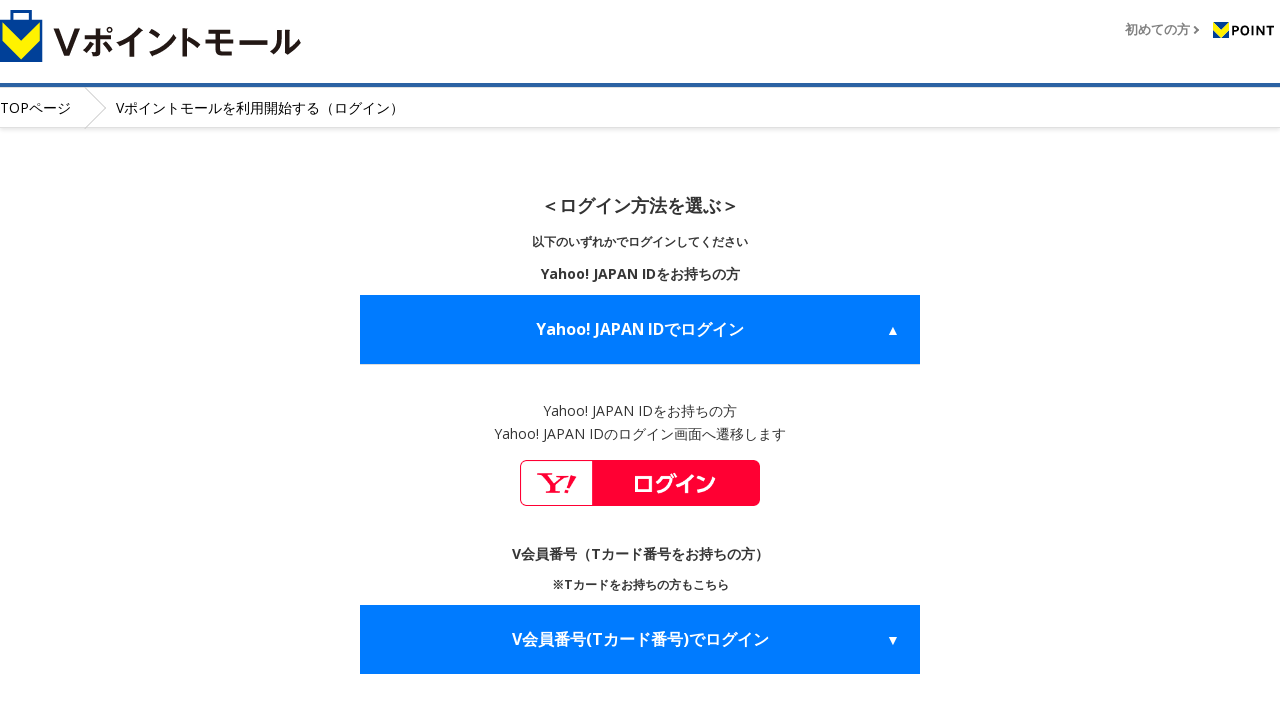

--- FILE ---
content_type: text/html; charset=UTF-8
request_url: https://t-mall.tsite.jp/user/login?move_url=%2Fshop%2F914%2Fmove%2F3522
body_size: 3697
content:
<!DOCTYPE html>
<html lang="ja">
<head data-sv="">
    <meta charset="UTF-8">
<meta name="viewport" content="width=375">
<meta http-equiv="X-UA-Compatible" content="IE=edge">
<title>Vポイントモールの利用開始はこちら│ ポイ活・Vポイントを貯めるならVポイントモール</title>
<meta name="description" content="VポイントモールはVポイントが貯められる業界大手のポイントサービスです。安心・安全だから初心者の方でも簡単に貯められます♪ネットショッピング（通販）やゲームで遊ぶと手数料無しでVポイントを貯めることができます。アンケートやモニター、アプリダウンロードなど充実のサービスをPC・スマートフォンで利用できます。毎日お得にVポイントを貯めよう！">
<meta name="keywords" content="ポイント,ポイントサイト,お小遣い稼ぎ,Vポイント,T-MALL,ゲーム,アンケート,モニター,TMALL,ティーモール,tmall,yahoo,ショッピング,tpoint,ティーポイント">
<meta property="og:title" content="Vポイントを貯めるならＴモール| ショッピングする前に経由するだけ♪人気のポイントサイト">
<meta property="og:description" content="VポイントモールはVポイントが貯められる業界大手のポイントサービスです。安心・安全だから初心者の方でも簡単に貯められます♪ネットショッピング（通販）やゲームで遊ぶと手数料無しでVポイントを貯めることができます。アンケートやモニター、アプリダウンロードなど充実のサービスをPC・スマートフォンで利用できます。毎日お得にVポイントを貯めよう！">
<meta property="og:url" content="https://t-mall.tsite.jp/">
<meta property="og:locale" content="ja_JP">
<meta property="og:type" content="website">
<meta property="og:site_name" content="Vポイントモール">

<meta name="csrf-token" content="UJ8is52u2s8SsYzXDgosQcRONuPAtwd4ybf5rU9k">
    <!-- Google Tag Manager -->
<noscript>
    <iframe src="//www.googletagmanager.com/ns.html?id=GTM-574G8W" height="0" width="0" style="display:none;visibility:hidden"></iframe>
</noscript>
<script>
    (function(w,d,s,l,i){w[l]=w[l]||[];w[l].push({'gtm.start':
            new Date().getTime(),event:'gtm.js'});var f=d.getElementsByTagName(s)[0],
        j=d.createElement(s),dl=l!='dataLayer'?'&l='+l:'';j.async=true;j.src=
        '//www.googletagmanager.com/gtm.js?id='+i+dl;f.parentNode.insertBefore(j,f);
    })(window,document,'script','dataLayer','GTM-574G8W');
</script>
<!-- End Google Tag Manager -->


<script src="https://one.adingo.jp/tag/tsite/d67433a6-c0cb-4a4a-a2a1-c725d4ead352.js"></script>




<!-- LINE Tag Base Code -->
<!-- Do Not Modify -->
<script>
    (function(g,d,o){
        g._ltq=g._ltq||[];g._lt=g._lt||function(){g._ltq.push(arguments)};
        var h=location.protocol==='https:'?'https://d.line-scdn.net':'http://d.line-cdn.net';
        var s=d.createElement('script');s.async=1;
        s.src=o||h+'/n/line_tag/public/release/v1/lt.js';
        var t=d.getElementsByTagName('script')[0];t.parentNode.insertBefore(s,t);
    })(window, document);
    _lt('init', {
        customerType: 'lap',
        tagId: '407e41c2-eb2a-42f6-a192-11589195f1ee'
    });
    _lt('send', 'pv', ['407e41c2-eb2a-42f6-a192-11589195f1ee']);
</script>
<noscript>
    <img height="1" width="1" style="display:none"
         src="https://tr.line.me/tag.gif?c_t=lap&t_id=407e41c2-eb2a-42f6-a192-11589195f1ee&e=pv&noscript=1" />
</noscript>
<!-- End LINE Tag Base Code -->
    <link rel="icon" type="image/x-icon" href="https://t-mall.tsite.jp/favicon.ico">
    <link rel="icon" type="image/png" sizes="192x192" href="/android-chrome-192x192.png">
    <link rel="apple-touch-icon" href="/apple-touch-icon.png">
    <link rel="apple-touch-icon-precomposed" href="/apple-touch-icon-precomposed.png">
    <link rel="apple-touch-icon" sizes="120x120" href="/apple-touch-icon-120x120.png">
    <link rel="apple-touch-icon" sizes="180x180" href="/apple-touch-icon-180x180.png">
    <link rel="apple-touch-icon" sizes="192x192" href="/apple-touch-icon-192x192.png">
    <link rel="apple-touch-icon" sizes="512x512" href="/apple-touch-icon-512x512.png">
    <link rel="stylesheet" href="https://cdnjs.cloudflare.com/ajax/libs/normalize/8.0.1/normalize.min.css">

    
    <!-- plug-in -->
    <link rel="stylesheet" href="https://t-mall.tsite.jp/_vendor/jq-slick/slick.css"/>
    <link rel="stylesheet" href="https://t-mall.tsite.jp/_vendor/jp-colorbox/colorbox.css"/>
    <!-- front-base -->
    <link rel="stylesheet" href="https://t-mall.tsite.jp/_assets/css/fb-font-setting.css?1550837555">
    <link rel="stylesheet" href="https://t-mall.tsite.jp/_assets/css/fb-base-setting.css?1713425232">
    <link rel="stylesheet" href="https://t-mall.tsite.jp/_assets/css/fb-helper.css?1713425232">
    <link rel="stylesheet" href="https://t-mall.tsite.jp/_assets/css/fb-grid-system.css?1731286898">
    <link rel="stylesheet" href="https://t-mall.tsite.jp/_assets/css/fb-btns.css?1713425232">
    <link rel="stylesheet" href="https://t-mall.tsite.jp/_assets/css/fb-icons.css?1761701330">
    <link rel="stylesheet" href="https://t-mall.tsite.jp/_assets/css/fb-site-header.css?1731287390">
    <link rel="stylesheet" href="https://t-mall.tsite.jp/_assets/css/fb-main.css?1761095203">
    <link rel="stylesheet" href="https://t-mall.tsite.jp/_assets/css/fb-site-footer.css?1764664868">
    <link rel="stylesheet" href="https://t-mall.tsite.jp/_assets/css/pages.css?1759708588">
    <!-- font -->
    <link rel="stylesheet" href="https://fonts.googleapis.com/css?family=Open+Sans:300,400,600,700,800">
    <!-- <link href="https://fonts.googleapis.com/css?family=Roboto" rel="stylesheet"> -->

    <!--[if lt IE 9]>
    <script src="https://cdnjs.cloudflare.com/ajax/libs/html5shiv/3.7.2/html5shiv.min.js"></script>
    <script src="https://cdnjs.cloudflare.com/ajax/libs/respond.js/1.4.2/respond.min.js"></script>
    <![endif]-->
    
</head>
<body id="top" class="single-column simple"
>
    <div class="wrapper">
        
        
        <div class="breadcrumbs">
        <div class="container">
        <span><a href="/">TOP<span class="pc">ページ</span></a></span>
        <span><a href="#">Vポイントモールを利用開始する（ログイン）</a></span>
        </div>
</div>
<div class="contents container bg-gy02">
        <main class="primary-content">
            <div class="login-selection">
                <div class="login-header text-center">
                    <h2>＜ログイン方法を選ぶ＞</h2>
                    <h3>以下のいずれかでログインしてください</h3>
                </div>

                <!-- Yahoo! JAPAN IDをお持ちの方 -->
                <div class="login-option login-option-yahoo-japan">
                    <div class="option-text">Yahoo! JAPAN IDをお持ちの方</div>
                    <div class="login-option-header" id="ga-btn-open-ylogin" data-target="option1">
                        <span class="login-btn-text">Yahoo! JAPAN IDでログイン</span>
                        <span class="accordion-arrow">▲</span>
                    </div>
                    <div class="login-option-content" id="option1" style="display: block;">
                        <p class="black-text">Yahoo! JAPAN IDをお持ちの方<br>
                        Yahoo! JAPAN IDのログイン画面へ遷移します</p>
                        <form action="https://tsite.jp/tm/pc/auth/STKIp1111001.do" method="post">
                            <input type="hidden" name="s" value="fTU1JjRRkLmUlp0njdxIUQ==">
                            <input type="hidden" name="s_back" value="mBGJS9STI7nFBtpMLZglzw==">
                            <input type="hidden" name="net_id" value="2127">
                            <input type="hidden" name="url_param" value="ExwBeYPVJoSygtbGJKp6bKMoffML2eIQq0fQmFomV4o=">
                            <input type="hidden" name="url_param_back" value="">
                            <input class="login-y" id="ga-btn-login-ylogin" type="image" src="https://t-mall.tsite.jp/./_assets/img/yahoo-login.png" alt="Yahoo! JAPAN IDでログイン" title="Yahoo! JAPAN IDでログイン" />
                        </form>
                    </div>
                </div>

                <!-- V会員証(Tカード番号)をお持ちの方 -->
                <div class="login-option login-option-v-member">
                    <div class="option-text">V会員番号（Tカード番号をお持ちの方）</div>
                    <div class="option-subtext">※Tカードをお持ちの方もこちら</div>
                    <div class="login-option-header" id="ga-btn-open-number" data-target="option2">
                        <span class="login-btn-text">V会員番号(Tカード番号)でログイン</span>
                        <span class="accordion-arrow">▼</span>
                    </div>
                    <div class="login-option-content" id="option2" style="display: none;">
                        <p>V会員番号（Tカード番号）がわかる方</p>                        
                        <form action="https://tsite.jp/tm/pc/auth/STKIp1123001.do" method="post" class="login-form-wrapper">
                            <input type="hidden" name="s" value="fTU1JjRRkLmUlp0njdxIUQ==">
                            <input type="hidden" name="s_back" value="mBGJS9STI7nFBtpMLZglzw==">
                            <input type="hidden" name="net_id" value="2127">
                            <input type="hidden" name="url_param" value="ExwBeYPVJoSygtbGJKp6bKMoffML2eIQq0fQmFomV4o=">
                            <input type="hidden" name="url_param_back" value="sUc6k8sBztLkRY7+83ueTWlN3OGQFTTsjH/9qQlVV4I=">
                            <label class="login-btn login-btn-blue-icon v-card-login" id="ga-btn-click-number">
                                <img src="https://t-mall.tsite.jp/_assets/img/icon/icon_tcard_2_P-P-ST-00139.png" alt="Vポイントカードアイコン" class="login-btn-icon">
                                番号の入力へ
                                <input type="submit" style="display: none;">
                            </label>
                        </form>
                        <p>手元にない・わからない方</p>
                        <form action="https://tsite.jp/tm/pc/auth/STKIp1126001.do" method="post" class="login-form-wrapper">
                            <input type="hidden" name="s" value="fTU1JjRRkLmUlp0njdxIUQ==">
                            <input type="hidden" name="s_back" value="mBGJS9STI7nFBtpMLZglzw==">
                            <input type="hidden" name="net_id" value="2127">
                            <input type="hidden" name="url_param" value="ExwBeYPVJoSygtbGJKp6bKMoffML2eIQq0fQmFomV4o=">
                            <input type="hidden" name="url_param_back" value="sUc6k8sBztLkRY7+83ueTWlN3OGQFTTsjH/9qQlVV4I=">
                            <label class="login-btn login-btn-white-icon" id="ga-btn-click-search">
                                <img src="https://t-mall.tsite.jp/_assets/img/icon/icon_search_P-P-ST-00139.png" alt="検索アイコン" class="login-btn-icon">ご登録情報でログイン
                                <input type="submit" style="display: none;">
                            </label>
                        </form>
                    </div>
                </div>

                <!-- 生体認証をご利用の方はこちら -->
                <div class="login-option login-option-biometric" style="display: none;">
                    <div class="option-text">生体認証をご利用の方はこちら</div>
                    <div class="login-option-header" id="ga-btn-open-biometrics" data-target="option3">
                        <span class="login-btn-text">生体認証でログイン</span>
                        <span class="accordion-arrow">▼</span>
                    </div>
                    <div class="login-option-content" id="option3" style="display: none;">
                        <p>生体認証（指紋・顔など）をすでに設定済みの方</p>
                        <form action="https://tsite.jp/tm/pc/auth/STKIp1134001.do" method="post" class="login-form-wrapper">
                            <input type="hidden" name="s" value="fTU1JjRRkLmUlp0njdxIUQ==">
                            <input type="hidden" name="s_back" value="mBGJS9STI7nFBtpMLZglzw==">
                            <input type="hidden" name="net_id" value="2127">
                            <input type="hidden" name="url_param" value="ExwBeYPVJoSygtbGJKp6bKMoffML2eIQq0fQmFomV4o=">
                            <input type="hidden" name="url_param_back" value="">
                            <label class="login-btn biometric-login" id="ga-btn-login-biometrics">
                                <img src="https://t-mall.tsite.jp/_assets/img/icon/icon_fido_white.svg" alt="パスキー認証アイコン" class="login-btn-icon">生体認証でログイン
                                <input type="submit" style="display: none;">
                            </label>
                        </form>
                    </div>
                </div>

                <!-- いずれにも該当しない場合はこちら -->
                
            </div>
        </main>
</div>

            </div>

            <!-- jQuery -->
<script src="https://ajax.googleapis.com/ajax/libs/jquery/2.2.4/jquery.min.js"></script>
<script src="https://t-mall.tsite.jp/_assets/js/Tmall.js?1764660074" type="text/javascript"></script>

<script src="//cdnjs.cloudflare.com/ajax/libs/Swiper/5.4.5/js/swiper.min.js"></script>
<link href="//cdnjs.cloudflare.com/ajax/libs/Swiper/5.4.5/css/swiper.min.css" rel="stylesheet">

<script type="text/javascript">
	var mySwiper = new Swiper ('.swiper-container', {
		// ここからオプション
		slidesPerView: 3,
		spaceBetween: 10,
		loop: true,
		freeMode: true,
		centeredSlides:false,

		breakpoints: {
			768: {
				slidesPerView: 4,
				spaceBetween: 10,
				slidesPerGroup: 4,
				freeMode: false,
				centeredSlides:false,
				pagination: {
					el: '.swiper-pagination',
				},
				navigation: {
					nextEl: '.swiper-button-next',
					prevEl: '.swiper-button-prev',
				},
				scrollbar: {
					el: '.swiper-scrollbar',
				}
			}
		}

	})



</script>

        <script>
    $("header").addClass("");
</script>        <script src="https://t-mall.tsite.jp/_assets/js/login.js"></script>
</body>
</html>


--- FILE ---
content_type: text/html
request_url: https://t-mall.tsite.jp/_common/header.html?250709
body_size: 966
content:
<header class="site-header" data-module="gNav">
        <div class="container">
                <div class="row flex-between center">
                    <h1 class="head-logo"><a href="/"><img src="/_assets/img/vpoint-mall-logo.svg" class="logo" width="" height="" alt="V-POINT MALL（Vポイントモール）"></a></h1>
                    <span class="menu-trigger-scratch sp" id="menu-trigger-scratch">
                        <a href="https://lot.tsite.jp/#/detail2/scratch9095001/?scid=header" class="gn-scratch">
                            <img src="/_assets/img/icon/icon-scratch-header.svg" class="" width="35" height="35" alt="スクラッチ">
                            <span class="gn-scratch-label">毎日スクラッチ</span>
                        </a>
                    </span>
                    <span class="menu-trigger-notice sp" id="menu-trigger-notice"><svg version="menu-notice" xmlns="http://www.w3.org/2000/svg" viewBox="0 0 44 44" style="enable-background:new 0 0 44 44;"><style type="text/css">.st0{fill-rule:evenodd;clip-rule:evenodd;fill:#4d4d4d;}</style><path class="st0" d="M37.1,28.6c-2.2-1-3-3.1-4.4-8.1c-1.3-4.5-2.7-9.6-6.9-11.5c0-0.1,0-0.3,0-0.4c0-1.3-0.6-2.4-1.6-3.2c-1-0.8-2.3-1-3.5-0.6c-1.2,0.3-2.1,1.3-2.5,2.4c-0.2,0.6-0.3,1.2-0.2,1.8c-4.2,1.9-5.6,7-6.9,11.5c-1.4,5-2.2,7.2-4.4,8.1C6.3,28.8,6,29.3,6,29.8v2.5c0,0.8,0.6,1.4,1.4,1.4h8.5c0.2,3.2,2.8,5.7,6.1,5.7s5.8-2.5,6.1-5.7h8.5c0.8,0,1.4-0.6,1.4-1.4v-2.4C38,29.3,37.7,28.8,37.1,28.6zM22,37.2c-2,0-3.6-1.5-3.8-3.4h7.7C25.6,35.7,24,37.2,22,37.2z M35.8,30.8v0.8H8.2v-0.8c0-0.2,0.1-0.4,0.3-0.5c2.7-1.6,3.7-5.3,4.8-9.2c1.5-5.3,3-10.7,8.6-10.7c5.7,0,7.2,5.4,8.7,10.7c1.1,3.9,2.1,7.6,4.8,9.2C35.6,30.4,35.8,30.5,35.8,30.8zM20.3,8.3c0.1-0.8,0.8-1.5,1.7-1.5c0.9,0,1.6,0.6,1.7,1.5c-0.5-0.1-1.1-0.1-1.7-0.1C21.4,8.1,20.8,8.2,20.3,8.3z"/></svg></span>

                    <span class="menu-trigger sp" id="menu-trigger"><span></span><span></span><span></span></span>
                    <div class="head-banner pc" data-module="header-ad-banner" style="display:none">
                        <!-- include header-ad-banner.html -->
                    </div>
                    <ul class="utility flex pc">
                        <li><a href="/about" class="arrow" target="_blank">初めての方</a></li>
                        <li><a href="http://tsite.jp/?sc_ext=tmall_tpoint_header" target="_blank">
                            <img src="/_assets/img/vpoint-logo-row.svg" class="tpoint-logo" width="" height="" alt="V POINT">
                        </a></li>
                    </ul>
                </div>
            </div>
            <!-- /.container -->
</header>


--- FILE ---
content_type: text/html
request_url: https://stpwebtmall01.blob.core.windows.net/static/common/header-ad-banner.html?2601301948
body_size: 213
content:
<!-- <a href="https://lot.tsite.jp/#/detail2/lt910030574042?scid=vpointmall_zentaikuzi_1017&scid=sb01">
	<img src="https://img.tsite.jp/r/tmall/top/header/251017_kanshasaikuji.png" alt="�H�̑労�ӍՂ���"></a> -->

--- FILE ---
content_type: text/html
request_url: https://t-mall.tsite.jp/_common/gNav.html?250709
body_size: 1716
content:
<nav class="global-nav pc">
    <div class="container flex-and-sp around">
        <dl class="hnav-list flex-and-sp around center">
            <dd class="hnav-item"><a class="btn ico-home" href="/">ホーム</a></dd>
            <dd class="hnav-item has-child"><a class="btn ico-shopping /*badge-attention-right*/" href="/shopping">ショッピング<br><small>で貯める</small></a>
<!--                <div class="child-drop-down off">-->
<!--                    <div class="container inner" data-module="shopping-navi">-->

<!--                    </div>-->
<!--                </div>-->
            </dd>
            <dd class="hnav-item has-child"><a class="btn ico-game" href="/c/p/tmallgame?scid=gnavi">ゲーム<br><small>で貯める</small></a></dd>
            <dd class="hnav-item has-child"><a class="btn gn-icon-point-coin-gray" href="/categorylist/">貯めるサービス<br><small>一覧</small></a>
<!--                <div class="child-drop-down off">-->
<!--                    <div class="container inner" data-module="service-navi">-->

<!--                    </div>-->
<!--                </div>-->
            </dd>
        </dl>
        <div class="search around" id="hnav-search">
            <div class="row flex-between relative">
                <div class="flex-wrap">
                    <form class="inline-flex search-form" action="/search/sort_condition/3" method="get">
                        <input class="form-control" type="search" placeholder="ショップ名で検索" name="keyword"><button class="ico-search" type="submit" title="検索">検索</button>
                    </form>
    <!--                            <div data-module="header-topic-keywords">-->
    <!--                                &lt;!&ndash; include header-topic-keywords.html &ndash;&gt;-->
    <!--                            </div>-->
                </div>
            </div>
            <div class="close-wrap sp">
                <a class="btn-close" href="#"><p class="close-mark"><span></span><span></span></p>CLOSE</a>
            </div>
        </div>
    </div>
</nav>

<nav class="global-nav sp -head" id="shopping-nav-sp">
    <dl class="container flex-and-sp around center">
        <dd class="has-child"><a class="btn ico-shopping"><span class="shrink">ショッピング</span></a>
            <div class="child-drop-down" style="display: none;">
                <div class="container inner" data-module="shopping-navi">

                </div>
            </div>
        </dd>
        <dd class="has-child"><a class="btn gn-icon-plane-gray">サービス</a>
            <div class="child-drop-down" style="display: none;">
                <div class="container inner" data-module="service-navi">

                </div>
            </div>
        </dd>
        <dd class="has-child"><a class="btn gn-icon-star-gray" id="gn-favorite-shop">お気に入り</a>
            <div class="child-drop-down" style="display: none;">
                <!-- ログイン時 -->
                <div class="container inner" data-module="favorite-navi">
                    <section class="m-0 px-0" data-module="favorite-shop-info" id="user_favorite_shop">
                        <div class="heading has-child">
                            <h2 class="title ico-favorite">お気に入りショップ</h2>
                        </div>
                        <p class="user_favorite_shop_loading" style="text-align: center">読込中です...</p>
<!--                        <p class="fz-base text-left mb-1em">お気に入りが登録されていません。お気に入りショップの追加方法は、各ショップページにある「お気に入り追加」ボタンを押すことで、お気に入りショップに追加を行うことができます。</p>-->
                        <!-- <div class="shop-bottom-close pc" id="shop-bottom-close"><label>CLOSE</label></div> -->
                    </section>
                    <!-- /favorite-shop-info -->
                </div>
                <!-- 未ログイン時 -->
                <section class="not-account text-center sp" data-module="acconunt">
                    <ul class="mt-1em">
                        <li><figure><a href="/about?scid=bnr_sp" target="_blank"><img src="/_assets/img/to-first-time-person.png" alt="初めての方用バナー"></a></figure></li>
                        <li><figure><a href="/user/login"><img src="/_assets/img/bnr-usestart-v_sp.svg" alt="Vポイントモールを利用開始する"></a></figure></li>
                    </ul>
                    <!-- <p>利用開始には、<a class="link-ul" href="https://privacy.cccmkhd.co.jp/terms/mall/" target="_blank">Vポイントモールサービス利用規約</a>に同意が必要です。</p> -->
                </section>
            </div>
        </dd>
        <dd class="has-child"><a class="btn ico-search">
            <svg class="gnav-search" xmlns="http://www.w3.org/2000/svg" viewBox="0 0 44 44" width="36" height="36">
                <defs><style>.search-cls-1{fill:none;}.search-cls-2{fill:#2d2d2e;}</style></defs>
                <title>search</title>
                <rect class="search-cls-1" width="44" height="44"></rect>
                <path class="search-cls-2" d="M19,10.16a8.84,8.84,0,1,1-6.25,2.59A8.78,8.78,0,0,1,19,10.16M19,7a12,12,0,1,0,8.48,3.51A12,12,0,0,0,19,7Z"></path>
                <path class="search-cls-2" d="M35.42,37a1.57,1.57,0,0,1-1.12-.46l-9-9a1.58,1.58,0,0,1,2.23-2.23l9,9A1.58,1.58,0,0,1,35.42,37Z"></path>
            </svg>
            <span class="u-visually-hidden">Search</span></a>
            <div class="child-drop-down">
                <div class="container inner inner-search-form">
                    <form class="inline-flex search-form" action="/search/sort_condition/3" method="get">
                        <input class="form-control" type="search" placeholder="ショップ名で検索" name="keyword"><button class="ico-search" type="submit" title="検索">検索</button>
                    </form>
                </div>
            </div>
        </dd>
    </dl>
</nav>

<nav class="global-nav sp -foot">
    <dl class="container flex-and-sp around center">
        <dd><a class="btn ico-home" href="/">ホーム</a></dd>
        <dd><a class="btn ico-shopping" href="/shopping"><span class="shrink">ショッピング</span></a></dd>
        <dd><a class="btn ico-game" href="/c/p/tmallgame?scid=gnavi">ゲーム</a></dd>
        <dd><a class="btn gn-icon-point-coin-gray" href="/categorylist">貯める一覧</a></dd>
        <dd><a class="btn ico-person" href="/mypage">マイページ</a></dd>
    </dl>
</nav>

--- FILE ---
content_type: text/html
request_url: https://t-mall.tsite.jp/_common/footer.html?251114
body_size: 2216
content:
<footer class="site-footer">
        <div class="container">
                <a class="to-pagetop" href="#top" title="ページトップへ"><span class="ico-top">ページトップへ</span></a>
                <nav class="simple02-footer-nav sp">
                        <dl class="col">
                            <dd class="f-top-link"><a class="arrow" href="/">VポイントモールTOPへもどる</a></dd>
                            <dd class="f-gamelist-link"><a class="arrow" href="/c/p/tmallgame">Vポイントが貯まるゲーム一覧はこちら</a></dd>
                        </dl>
                </nav>

                <nav class="footer-nav-accordion sp">
                    <dl class="accordion-item">
                        <dt class="accordion-header">無料で貯める</dt>
                        <dd class="accordion-content">
                            <a class="text-link" href="/c/p/tmallgame/?scid=topmenu">ゲーム</a>
                            <a class="text-link" href="https://ques.tsite.jp/enquete">Vアンケート</a>
                            <a class="text-link" href="/appdownload/?scid=topmenu">アプリ利用</a>
                            <a class="text-link" href="https://cpn.tsite.jp/list/tag/quiz">クイズ</a>
                            <a class="text-link" href="https://lot.tsite.jp/#/detail2/scratch9095001/?scid=footer">スクラッチ</a>
                        </dd>
                    </dl>
                    <dl class="accordion-item">
                        <dt class="accordion-header">お得にお買い物</dt>
                        <dd class="accordion-content">
                            <a class="text-link" href="/shop/1?scid=topmenu">Yahoo!ショッピング</a>
                            <a class="text-link" href="https://tsample.tsite.jp/">Vサンプル</a>
                            <a class="text-link" href="https://t-eco.tsite.jp/">エコなお買い物</a>
                            <a class="text-link" href="https://tmoni.tsite.jp/?categorytype_id=1">外食で貯める</a>
                        </dd>
                    </dl>
                    <dl class="accordion-item">
                        <dt class="accordion-header">おすすめ</dt>
                        <dd class="accordion-content">
                            <a class="text-link" href="https://lot.tsite.jp/#/top">Vくじ</a>
                            <a class="text-link" href="https://web.tsite.jp/serv/shufoo/">チラシ</a>
                            <a class="text-link" href="https://www.arukuto.jp/">aruku&</a>
                            <a class="text-link" href="https://unyo.tsite.jp/about">Vポイント運用</a>
                        </dd>
                    </dl>
                    <dl class="accordion-item">
                        <dt class="accordion-header">ショッピングで貯める</dt>
                        <dd class="accordion-content">
                            <a class="text-link" href="/c/p/tmallyahoo/">Yahoo! JAPANサービス</a>
                            <a class="text-link" href="/category/101/sort_condition/3">総合・デパート・TV通販</a>
                            <a class="text-link" href="/category/102/sort_condition/3">家電・パソコン関連</a>
                            <a class="text-link" href="/category/103/sort_condition/3">ファッション</a>
                            <a class="text-link" href="/category/104/sort_condition/3">生活・住まい・ライフサポート</a>
                            <a class="text-link" href="/category/105/sort_condition/3">美容・健康</a>
                            <a class="text-link" href="/category/106/sort_condition/3">グルメ</a>
                            <a class="text-link" href="/category/107/sort_condition/3">本・映像・音楽・ゲーム</a>
                        </dd>
                    </dl>
                    <dl class="accordion-item">
                        <dt class="accordion-header">サービスで貯める</dt>
                        <dd class="accordion-content">
                            <a class="text-link" href="/category/201/sort_condition/3">マネー･銀行･保険</a>
                            <a class="text-link" href="/category/202/sort_condition/3">車・スポーツ・趣味</a>
                            <a class="text-link" href="/category/203/sort_condition/3">旅行・宿泊・ツアー</a>
                            <a class="text-link" href="/category/204/sort_condition/3">キャンペーン応募・モニタ・アンケート</a>
                        </dd>
                    </dl>
                    <dl class="accordion-item">
                        <dt class="accordion-header">ゲームで貯める</dt>
                        <dd class="accordion-content">
                            <a class="text-link" href="/roulette/?scid=topmenu" target="_blank">Vポイントルーレット</a>
                            <a class="text-link" href="/slot/?scid=topmenu" target="_blank">Vポイントスロット</a>
                            <a class="text-link" href="/mquiz/?scid=topmenu" target="_blank">Vポイントまいにちクイズ</a>
                            <a class="text-link" href="/aqualp/?scid=topmenu" target="_blank">Vポイントすいぞくかん</a>
                            <a class="text-link" href="/crash/?scid=topmenu" target="_blank">Vポイントクラッシュアイス</a>
                            <a class="text-link" href="/hit/?scid=topmenu" target="_blank">Vポイントもぐらたたき</a>
                            <a class="text-link" href="/catch/?scid=topmenu" target="_blank">Vポイントふるふる</a>
                            <a class="text-link" href="/sugoroku/?scid=topmenu" target="_blank">Vポイントすごろく</a>
                            <a class="text-link" href="/spotdiff/?scid=topmenu" target="_blank">Vポイントまちがい探し</a>
                            <a class="text-link" href="/quizyokocho/?scid=topmenu" target="_blank">Vポイントクイズ横丁</a>
                        </dd>
                    </dl>
                    <dl class="accordion-item">
                        <dt class="accordion-header">その他ポイントが貯まる</dt>
                        <dd class="accordion-content">
                            <a class="text-link" href="/research/?scid=topmenu" target="_blank">アンケートで貯める</a>
                            <a class="text-link" href="/entamenews/?scid=topmenu" target="_blank">Vポイントエンタメニュース</a>
                            <a class="text-link" href="/login/cmn?scid=topmenu" target="_blank">CM動画で貯める</a>
                            <a class="text-link" href="https://vgamepark.gesoten.com/" target="_blank">Vポイントゲームパーク</a>
                        </dd>
                    </dl>
                </nav>

            <nav class="footer-nav flex pc">
                <dl class="col one-4">
                    <dt>無料で貯める</dt>
                    <dd><a class="text-link" href="/c/p/tmallgame/?scid=topmenu">ゲーム</a></dd>
                    <dd><a class="text-link" href="https://ques.tsite.jp/enquete">Vアンケート</a></dd>
                    <dd><a class="text-link" href="/appdownload/?scid=topmenu">アプリ利用</a></dd>
                    <dd><a class="text-link" href="https://cpn.tsite.jp/list/tag/quiz">クイズ</a></dd>
                    <dd><a class="text-link" href="https://lot.tsite.jp/#/detail2/scratch9095001/?scid=footer">スクラッチ</a></dd>
                </dl>
                <dl class="col one-4">
                    <dt>お得にお買い物</dt>
                    <dd><a class="text-link" href="/shop/1?scid=topmenu">Yahoo!ショッピング</a></dd>
                    <dd><a class="text-link" href="https://tsample.tsite.jp/">Vサンプル</a></dd>
                    <dd><a class="text-link" href="https://t-eco.tsite.jp/">エコなお買い物</a></dd>
                    <dd><a class="text-link" href="https://tmoni.tsite.jp/?categorytype_id=1">外食で貯める</a></dd>
                </dl>
                <dl class="col one-4">
                    <dt>おすすめ</dt>
                    <dd><a class="text-link" href="https://lot.tsite.jp/#/top">Vくじ</a></dd>
<!--                    <dd><a class="text-link" href="https://tfurusato.tsite.jp/">Vふるさと納税</a></dd>-->
                    <dd><a class="text-link" href="https://web.tsite.jp/serv/shufoo/">チラシ</a></dd>
                    <dd><a class="text-link" href="https://www.arukuto.jp/">aruku&</a></dd>
                    <!-- <dd><a class="text-link" href="https://web.tsite.jp/serv/vhealthnavi/">Vヘルスナビ</a></dd> -->
                    <dd><a class="text-link" href="https://unyo.tsite.jp/about">Vポイント運用</a></dd>
                </dl>
            </nav>

            <nav class="footer-nav flex pc">
                    <dl class="col one-4">
                        <dt class="ico-shopping">ショッピングで貯める</dt>
                        <dd><a class="text-link" href="/c/p/tmallyahoo/">Yahoo! JAPANサービス</a></dd>
                        <dd><a class="text-link" href="/category/101/sort_condition/3">総合・デパート・TV通販</a></dd>
                        <dd><a class="text-link" href="/category/102/sort_condition/3">家電・パソコン関連</a></dd>
                        <dd><a class="text-link" href="/category/103/sort_condition/3">ファッション</a></dd>
                        <dd><a class="text-link" href="/category/104/sort_condition/3">生活・住まい・ライフサポート</a></dd>
                        <dd><a class="text-link" href="/category/105/sort_condition/3">美容・健康 </a></dd>
                        <dd><a class="text-link" href="/category/106/sort_condition/3">グルメ</a></dd>
                        <dd><a class="text-link" href="/category/107/sort_condition/3">本・映像・音楽・ゲーム</a></dd>
                    </dl>
                    <dl class="col one-4">
                        <dt class="gn-icon-plane-gray">サービスで貯める</dt>
                        <dd><a class="text-link" href="/category/201/sort_condition/3">マネー･銀行･保険</a></dd>
                        <dd><a class="text-link" href="/category/202/sort_condition/3">車・スポーツ・趣味</a></dd>
                        <dd><a class="text-link" href="/category/203/sort_condition/3">旅行・宿泊・ツアー</a></dd>
                        <dd><a class="text-link" href="/category/204/sort_condition/3">キャンペーン応募・モニタ・アンケート </a></dd>
                    </dl>
                    <dl class="col one-4">
                        <dt class="ico-game">ゲームで貯める</dt>
                        <dd><a class="text-link" href="/roulette/?scid=topmenu" target="_blank">Vポイントルーレット</a></dd>
                        <dd><a class="text-link" href="/slot/?scid=topmenu" target="_blank">Vポイントスロット</a></dd>
                        <dd><a class="text-link" href="/mquiz/?scid=topmenu" target="_blank">Vポイントまいにちクイズ</a></dd>
                        <dd><a class="text-link" href="/aqualp/?scid=topmenu" target="_blank">Vポイントすいぞくかん</a></dd>
                        <dd><a class="text-link" href="/crash/?scid=topmenu" target="_blank">Vポイントクラッシュアイス</a></dd>
                        <dd><a class="text-link" href="/hit/?scid=topmenu" target="_blank">Vポイントもぐらたたき</a></dd>
                        <dd><a class="text-link" href="/catch/?scid=topmenu" target="_blank">Vポイントふるふる</a></dd>
                        <dd><a class="text-link" href="/sugoroku/?scid=topmenu" target="_blank">Vポイントすごろく</a></dd>
                        <dd><a class="text-link" href="/spotdiff/?scid=topmenu" target="_blank">Vポイントまちがい探し</a></dd>
                        <dd><a class="badge-new text-link" href="/quizyokocho/?scid=topmenu" target="_blank">Vポイントクイズ横丁</a></dd>
                    </dl>
                    <dl class="col one-4">
                        <dt class="ico-video">その他ポイントが貯まる</dt>
                        <dd><a class="text-link" href="/research/?scid=topmenu" target="_blank">アンケートで貯める</a></dd>
                        <dd><a class="text-link" href="/entamenews/?scid=topmenu" target="_blank">Vポイントエンタメニュース</a></dd>
                        <dd><a class="text-link" href="/login/cmn?scid=topmenu" target="_blank">CM動画で貯める</a></dd>
                        <dd><a class="badge-new text-link" href="https://vgamepark.gesoten.com/" target="_blank">Vポイントゲームパーク</a></dd>
<!--                        <dd><a class="text-link" href="http://tmoni.tsite.jp/about/?scid=topmenu" target="_blank">モニターで貯める</a></dd>-->
<!--                        <dd><a class="text-link" href="/appdownload/?scid=topmenu" target="_blank">アプリインストールで貯める</a></dd>-->
<!--                        <dd><a class="text-link" href="https://tsample.tsite.jp/?scid=topmenu" target="_blank">Vサンプル</a></dd>-->
<!--                        <dd><a class="text-link" href="/gwt/376?scid=topmenu&nl" target="_blank">くじ</a></dd>-->
                    </dl>
                </nav>
                <!-- /.footer-nav -->

                <ul class="row-list categories child-list inline-links centered five-7 footer-info-item">
                        <li><a class="arrow" href="https://privacy.cccmkhd.co.jp/privacy-policy/">個人に関わる情報の取扱いについて</a></li>
                        <li><a class="arrow" href="https://privacy.cccmkhd.co.jp/">プライバシーセンター</a></li>
                        <li><a class="arrow" href="https://privacy.cccmkhd.co.jp/terms/mall/">Vポイントモール利用規約</a></li>
                        <li><a class="arrow" href="https://privacy.cccmkhd.co.jp/terms/">各種規約について</a></li>
                        <li><a class="arrow" href="https://privacy.cccmkhd.co.jp/data-transfer/">利用者情報の外部送信について</a></li>
                        <li><a class="arrow" href="https://www.cccmkhd.co.jp/">CCCMKホールディングス株式会社</a></li>
                        <li><a class="arrow" href="https://www.cccmkhd.co.jp/ccclp/">CCCライフパートナーズ株式会社</a></li>
                        <li><a class="arrow" href="https://tsite.jp/fs/contact/index.pl">Vポイント加盟店の募集</a></li>
                        <li><a class="arrow" href="https://tsite.jp/">Vポイントサイト</a></li>
                        <li><a class="arrow" href="https://ssl.help.tsite.jp/category/show/4376?site_domain=qa.tsite.jp">お問い合わせ</a></li>
                    <!--                        ログイン時のみ「Vポイントモール利用登録解除」を表示　Tmall.jsにて制御-->
                </ul>

                <p class="copyright text-center">Copyright (C)CCC MK HOLDINGS Co.,Ltd.</p>
            </div>
</footer>
<div class="close sp" id="sp-menu-close"></div>
<div class="close sp" id="sp-menu-search-close"></div>

--- FILE ---
content_type: text/css
request_url: https://t-mall.tsite.jp/_assets/css/fb-font-setting.css?1550837555
body_size: 641
content:
@charset "utf-8";
/*!
 * Author and Copyright
 * Author    :  prosysta Inc, (http://prosysta.co.jp/)
 * Created   :  2018.05
 * Modified  :  *******
 */

/* font setting */

html {
  font-size: 10px; /* sets the base font to 10px for easier math */
  line-height: 1.7;
}
body {
  opacity:0;
  font-size: 1.2rem;
  /*font-family: "Open Sans", "Helvetica Neue" , Helvetica, Arial, Verdana, "Roboto", "メイリオ", Meiryo, "ＭＳ Ｐゴシック", "MS PGothic", sans-serif;*/
  font-weight: 500;
  color: var(--text-color, #363636);
  word-break: break-all;
  -ms-word-wrap: break-word;
  word-wrap: break-word;

  font-family: /*"Roboto",*/ "Open Sans",  'Hiragino Kaku Gothic ProN', 'ヒラギノ角ゴ ProN W3' , "Meiryo UI", "メイリオ", Meiryo, "游ゴシック体", YuGothic, "Yu Gothic", "ＭＳ Ｐゴシック", "MS PGothic", sans-serif;
}
.hiragino {
  font-family: "Open Sans", "ヒラギノ角ゴ Pro W3", "Hiragino Kaku Gothic Pro", "Meiryo UI", "メイリオ", Meiryo, "ＭＳ Ｐゴシック", "MS PGothic", sans-serif;
}
.yugothic {
  font-family: "Open Sans", "游ゴシック体", YuGothic, "Yu Gothic", "Meiryo UI", "メイリオ", Meiryo, "ＭＳ Ｐゴシック", "MS PGothic", sans-serif;
}

/* Open Sans font weight:300,400,600,700 */
.site-header,
.hero-image {
  line-height: 1.25;
}
h2 {
  font-size: 2.1rem;
}
h3 {
  font-size: 1.7rem;
}
.title {
  /*color: #28819A;*/
  font-size: 1.6rem;
}

@media (min-width:768px) { /* for Tablet over */
  body {
    font-size: 1.3rem;
  }
  h2, h3 {
    font-size: 3.8rem;
  }
  .title {
    font-size: 1.8rem;
  }

} /* END for Tablet over */


@media (min-width:960px) { /* for Tablet over */
  body {
    font-size: 1.4rem;
  }

} /* END for Tablet over */




--- FILE ---
content_type: text/css
request_url: https://t-mall.tsite.jp/_assets/css/fb-base-setting.css?1713425232
body_size: 2566
content:
@charset "utf-8";
/*!
 * Author and Copyright
 * Author    :  prosysta Inc, (http://prosysta.co.jp/)
 * Created   :  2018.05
 * Modified  :  *******
 */

/* base setting */

*, ::after, ::before {
    box-sizing: border-box;
}
main {
  display: block; /* IEではmainがinline要素と認識される */
  min-height: 60vh;
}
section {
  padding: 0 0 1em;
}
figure,
dd {
  margin: 0;
}
img {
  max-width: 100%;
  height: auto;
  vertical-align: top;
}
ul, ol {
  padding: 0;
  margin: 0;
}
ul {
  list-style: none;
}
ol {
}
li a {
	display: block;
}
a {
  text-decoration: none;
}
a { color: #0074BF; transition: all .16s;}
a:hover { opacity: .75; }

nav a {
  display: block;
}
.wrapper {
  /*margin-top: 75px;*/
  overflow: hidden;
}

.container {
  max-width: 1280px;
  margin: auto;
  /*padding-left: 3rem;
  padding-right: 3rem;
  box-sizing: content-box;*/
}


@media (max-width:767px) { /* for Tablet less than */

	.breadcrumbs + .contents {
		padding-top: 0;
	}

	/*/shoppingページ SPではパンくずリストは非表示*/
	.shopping-breadcrumbs{
		display: none;
	}

}  /* END for Tablet less than */


@media (min-width:768px) { /* for Tablet over */
	.breadcrumbs + .contents {
		padding-top: 2em;
	}
	.full-page .breadcrumbs + .contents {
		padding-top: 0;
	}
	
}  /* END for Tablet over */




/*========================
 column 
 ========================*/
/*1カラム*/
.single-column .third-content {
	display: none;
}
.single-column .primary-content {
	max-width: 900px;
	padding: 0;
	width: 100%;
}


/*1カラム(free)*/
.free-page .contents.container {
	max-width: inherit;
}
.free-page .primary-content {
	display: flex;
  justify-content: center;
	max-width: inherit;
}


/*1カラム(full)*/
.full-page .contents ,
.full-page .primary-content {
	max-width: inherit;
	padding-left: 0;
	padding-right: 0;
}


/*2カラム*/
.double-column .third-content {
	display: none;
}
.double-column .primary-content {
	max-width: 940px;
	width: 100%;
}

/*簡易*/
.simple .site-header .logo {
	margin-top: 0;
}

@media (min-width:768px) and (max-width:1112px) { /* for < 1112 */





} /* END for < 1112 */


/* slick */
.slick-prev, .slick-next {
	font-size: 0;
	line-height: 0;
	position: absolute;
	top: 50%;
	transform: translateY(-50%);
	width: 26px;
	height: 60px;
	padding: 0;
	cursor: pointer;
	color: transparent;
	border: none;
	outline: none;
	background: transparent;
	z-index: 10;
	/*background: #FFF;*/
	border-radius: 4px;
}
.slick-prev {
	left: 5px;
}
.slick-next {
	right: 5px;
}
.slick-prev:after, .slick-next:before {
	content: "";
	position: absolute;
	width: 12px;
	height: 12px;
	border-top: 3px solid #b5b5b5;
	border-right: 3px solid #b5b5b5;
	margin-top: -6px;
}
.slick-prev:after {
	left: 8px;
	-webkit-transform: rotate(-135deg);
	transform: rotate(-135deg);	
}
.slick-next:before {
	right: 8px;
	-webkit-transform: rotate(45deg);
	transform: rotate(45deg);	
}
.page-nav {
	display: flex;
	flex-wrap: wrap;
	justify-content: center;
	text-align: center;
	margin-top: 3em;
}
.page-nav-inner {
	/* 平松編集 */
	/* max-width: 400px; */
	margin: auto;
	border: 1px solid #ccc;
	border-radius: 30px;
}
.page-nav a,
.page-nav span {
	padding: .8em 1.3em;
	display: inline-block;
	color: #363636;
	margin-left: -2px;
	margin-right: -1.9px;
}
.page-nav span ,
.page-nav a:NOT(.nextpostslink) {
	border-right: 1px solid #ccc;
}
.page-nav span:last-child {
	border-right: none;
}
.page-nav .current {
	background-color: #f8f8f8;
	color: #808080;
}

.slick-slide img {
	margin: auto;
	
}





@media (min-width:768px) { /* for Tablet over */
.wrapper {
  margin-top: 0;
}
section + section {
	padding-top: .5em;
}

.single-column #hnav-list {
	display: none;
}

} /* END for Tablet over */


/* CSS custom properties for cascading variables */
/* IEではサポートされていないので使用注意 */
:root {
  --text-color: #363636;
  --key-color: #0074BF;
  --primary-color: #28819A;
  --dark-gray-color: #808080;
  --glay-color: #F0F0F0;
  --light-glay-color: #F8F8F8;
  --white-color: #fff;
  --black-color: #202020;
  --accent-color: #F2CF01;
  --moderate-color: #E8DFDA;
  --base-color: #EDEAE8;
}

/* SAMPLE */
.sample-title {
  color: var(--key-color, #E4731C); /* IEではフォールバック値を設定するも無効となる ※カスタムプロパティ自体がサポートされていない為 ※フォールバックは変数を指定していない時用 */
}


/* HTML tag */
h1, h2, h3, h4, h5, h6, p {
  margin-bottom: 0;
}
h1 {
  margin-top: 0;
}
h1 a {
	display: inline-block;
}
p {
  margin-top: 1em;
}
p + p {
  margin-top: 2em;
}
hr {
  margin: 1rem 0;
  border-top: #3d3d3d solid 1px;
  opacity: .15;
}

@media (min-width:1025px) { /* for Tablet than over */
.container.inner {
  margin: auto;
  padding-left: 120px;
  padding-right: 120px;
}

} /* END for Tablet than over */


/*========================
 tab 
 ========================*/
.tab-area {
	display: flex;
	justify-content: space-between;
	align-items: flex-end;
}
.tab-area .tab-label {
	width: 100%;
	font-size: 1.6rem;
	cursor: pointer;
	margin-bottom: 0;
	border: 1px solid #ccc;
	line-height: 1.2;
}
.tab-label:first-child {
	border-radius: 6px 0 0 0;
}
.tab-label:last-child {
	border-radius: 0 6px 0 0;
}
.tab-area.bg-grd .tab-label:NOT(.active) {
	background: url(../img/bg-grd-bl.jpg) repeat-x;
}
.tab-label.active {
	background: #0074bf;
	font-size: 1.6rem;
	border-radius: 6px 6px 0 0;
}
.tab-label a {
	color: #000;
	text-align: center;
	padding: 1.5rem .5rem;
}
.tab-label.active a {
	color: #FFF;
	padding: 1.2rem .5rem;
}
.tab-panel {
	width: 100%;
}
.tab-panel .tab-panel-tit {
	margin-bottom: 1em;
	font-size: 2rem;
}
.tab-panel > .tab-panel-tit:first-child {
	margin-top: 0;
}
.tab-panel-text {
	font-size: 1.4rem;
	line-height: 1.8;
}
.tab-panel-text p {
	margin-top: 0;
}



@media (max-width:767px) { /* for Tablet less than */
	.tab-area .tab-label a {
		font-size: 1.5rem;
		padding: .8rem .5rem;
	}
	.tab-area .tab-label.active a {
		padding: 1.4rem .5rem;
	}
	.tab-area .tab-label.ml2-lh ,
	.tab-area .tab-label.ml2-lh {
		min-height: 2em;
		line-height: 2.4;
	}

} /* END for Tablet less than */


@media (min-width:768px) { /* for Tablet over */
	.sp-tab-area {
		display: none;
	}
	.tab-area li.active {
		font-size: 1.8rem;
	}
	.tab-area li.active a {
		padding: 2rem .5rem;
	}
	.tab-panel {
		min-height: 42rem;
	}
} /* END for Tablet over */


@media (max-width:374px) { /* for <374 */
    .tab-area .tab-label a {
        font-size: 1.2rem;
    }
	.sp-tab-area .tab-area .tab-label a {
		font-size: 1rem;
	}
}



--- FILE ---
content_type: text/css
request_url: https://t-mall.tsite.jp/_assets/css/fb-helper.css?1713425232
body_size: 1334
content:
@charset "utf-8";
/*!
 * Author and Copyright
 * Author    :  prosysta Inc, (http://prosysta.co.jp/)
 * Created   :  2018.05
 * Modified  :  *******
 */

/* accessibility */

.u-visually-hidden {
  border: 0!important;
  clip: rect(0,0,0,0)!important;
  height: 1px!important;
  margin: -1px!important;
  overflow: hidden!important;
  padding: 0!important;
  position: absolute!important;
  white-space: nowrap!important;
  width: 1px!important;
}


/* helper */

.centered {
  margin: auto;
  text-align: center;
}
.inline-block {
  display: inline-block;
}
.off {
  display: none /*!important*/;
  z-index: -1;
}
.fixed {
  /*position: fixed;*/
}
.heading-under-line {
  border-bottom: #3a3a3a solid 1px;
  padding-bottom: .5em;
  margin-bottom: 1.5em;
}
.text-right  { text-align: right; }
.text-center { text-align: center; }
.text-left   { text-align: left; }
.clear {
    clear: both;
}
.clearfix:after {
    clear: both;
    content: " ";
    display: block;
}
.fade-in {
  -moz-transition: opacity 1.2s, transform .7s;
  -webkit-transition: opacity 1.2s, transform .7s;
  -ms-transition: opacity 1.2s, transform .7s;
  transition: opacity 1.2s, transform .7s;
}
.relative {
  position: relative;
}
.burette {
  margin-left: -.25em;
  margin-right: -.25em;
}
.cols-radius-large .col a {
  border-radius: 2rem;
  overflow: hidden;
}
.cols-circle-clip .col figure {
  border-radius: 50%;
  overflow: hidden;
}
.nowrap {
  white-space: nowrap;
  position: relative;
}
.nowrap > span {
  position: absolute;
  transform: translateX(-50%);
  top: 0;
}
.nowrap::before {
  content: " ";
  display: block;
  width: 1em;
  height: 2em; /* = html line-height: 2; */
}
.clinic-info .nowrap::before {
  content: none;
}
.panel {
  background-color: #fff;
}
.flex-grow {
  flex-grow: 1;
}
.w-content {
	width: fit-content ;
}

/* space */
.m-0 { margin: 0; }
.mb-1em { margin-bottom: 1em; }
.mt-1em { margin-top: 1em; }
.mb-2em { margin-bottom: 2em; }
.mt-2em { margin-top: 2em; }
.ml-2em { margin-left: 2em; }
.mr-2em { margin-right: 2em; }
.mt-0\.5rem { margin-top: 0.5rem; }
.mb-0\.8rem { margin-bottom: 0.8rem; }
.p-0 {
  padding: 0;
}
.px-0 {
  padding-left: 0;
  padding-right: 0;
}
@media (max-width:767px) { /* for Tablet less than */
  .m-0-sm { margin: 0; }
  .ml-2em-sp { margin-left: 2em; }
  .mr-2em-sp { margin-right: 2em; }
}

/* font */
@media (max-width:767px) { /* for Tablet less than */
  .fz-base {
    font-size: 1.2rem;
  }
  .large-sp {
    font-size: 1.25em;
  }
}
@media (max-width:767px) { /* for Tablet less than */
  .fz-base {
    font-size: 1.4rem;
  }
  .large-lg {
    font-size: 1.25em;
  }
}
.small {
  font-size: .9em;
  display: inline-block;
}
.large {
  font-size: 1.25em;
}
.bold {
  font-weight: bold;
}
@media (max-width:767px) { /* for Tablet less than */
  .pc,
  [class*="flex"].pc,
  .middle-size-only {
  display: none;
}
/* 180628 スマホメニュー開でスクロール無効にしたい→fixedにするとページトップに戻ってしまう */
html.fixed {
  /*position: fixed;*/
}
html.fixed ,
.fixed body {
  overflow: hidden;
  max-height: 100%;
}
.fixed body {
}

} /* END for Tablet less than */


@media (min-width:768px) { /* for Tablet over */
  .sp {
    display: none;
  }
  .m-0-lg { margin: 0; }

} /* END for Tablet over */


@media (min-width:961px) { /* for middle-size-only */
  .middle-size-only {
    display: none;
  }

} /* END for middle-size-only */


@media all and (-ms-high-contrast:none){ /* IE11 */
  *::-ms-backdrop, .flex-grow { letter-spacing: -.2rem; font-size: .85em; }
  *::-ms-backdrop, .flex-grow span { transform: scaleX(.85); position: relative; left: -1.2em; }
}



--- FILE ---
content_type: text/css
request_url: https://t-mall.tsite.jp/_assets/css/fb-grid-system.css?1731286898
body_size: 1198
content:
@charset "utf-8";
/*!
 * Author and Copyright
 * Author    :  prosysta Inc, (http://prosysta.co.jp/)
 * Created   :  2018.05
 * Modified  :  *******
 */

/* break point */

@media (max-width:767px) { /* for Tablet less than */

}  /* END for Tablet less than */


@media (min-width:768px) { /* for Tablet over */

}  /* END for Tablet over */

@media (max-width:374px) { /* for <374 */

}


/* grid system */

.grid {
  display: flex;
}
.col {
  padding-left: 1.5rem;
  padding-right: 1.5rem;
}
.row {
  padding-top: 1rem;
  padding-bottom: 1rem;
}
.w-auto   { width: auto; }
.w-100, .full    { width: 100%; }
.one-2    { width: 50%; }
.one-3.and-sp    { width: 33.3333%; }
.one-4.and-sp    { width: 25%; }
.one-5.and-sp    { width: 20%; }
.one-6.and-sp    { width: 16.6666%; }
.one-8.and-sp    { width: 12.5%; }
.one-10.and-sp   { width: 10%; }
.two-3.and-sp    { width: 66.6666%; }
.two-5.and-sp    { width: 40%; }
.three-4.and-sp  { width: 75%; }
.three-5.and-sp  { width: 60%; }
.three-8.and-sp  { width: 37.5%; }
.three-10.and-sp { width: 30%; }
.four-5.and-sp   { width: 80%; }
.five-6.and-sp   { width: 83.3333%; }
.five-8.and-sp   { width: 62.5%; }
.seven-8.and-sp  { width: 87.5%; }
.nine-10.and-sp  { width: 90%; }

.flex-and-sp {
  display: flex;
}
.flex-between,
[class*="flex"].between {
  display: flex;
  justify-content: space-between;
}
[class*="flex"].around {
  justify-content: space-around;
}
[class*="flex"].end {
  align-items: flex-end;
}
[class*="flex"].center {
  align-items: center;
}
.inline-flex {
  /*display: inline-flex;*/
}

.flex-wrap {
  display: flex;
  flex-wrap: wrap;
}


@media (max-width:767px) { /* for Tablet less than */

  .flex-wrap {
    justify-content: center;
  }
  .col.and-sp {
    padding-left: .8rem;
    padding-right: .8rem;
  }

  .cols {
    margin-left: -.8rem;
    margin-right: -.8rem;
  }
  .cols-sm-one-2 .col {
    width: 50%;
  }
  .cols-sm-one-3 .col {
    width: 33.3333%;
  }

  .cols-sm-grid-4 {
    display: grid;
    grid-template-columns: repeat(4, 1fr);
  }

} /* END for Tablet less than */


@media (min-width:768px) { /* for Tablet over */
  .flex {
    display: flex;
  }
  .flex-md {
    display: flex;
    align-items: center;
  }

.pc-one-2 { width: 50%; }
.one-2    { width: 50%; }
.one-3    { width: 33.3333%; }
.one-4    { width: 25%; }
.one-5    { width: 20%; }
.one-6    { width: 16.6666%; }
.one-8    { width: 12.5%; }
.one-10   { width: 10%; }
.two-3    { width: 66.6666%; }
.two-5    { width: 40%; }
.three-4  { width: 75%; }
.three-5  { width: 60%; }
.three-8  { width: 37.5%; }
.three-10 { width: 30%; }
.four-5   { width: 80%; }
.five-6   { width: 83.3333%; }
.five-8   { width: 62.5%; }
.seven-8  { width: 87.5%; }
.nine-10  { width: 90%; }

/* ascending order 昇順
.one-10  { width: 10%; }
.one-8   { width: 12.5%; }
.one-6   { width: 16.6666%; }
.one-5   { width: 20%; }
.one-4   { width: 25%; }
.three-10  { width: 30%; }
.one-3   { width: 33.3333%; }
.three-8   { width: 37.5%; }
.two-5   { width: 40%; }
.one-2   { width: 50%; }
.three-5 { width: 60%; }
.five-8  { width: 62.5%; }
.two-3   { width: 66.6666%; }
.three-4 { width: 75%; }
.four-5  { width: 80%; }
.five-6  { width: 83.3333%; }
.seven-8  { width: 87.5%; }
.nine-10  { width: 90%; }
*/

} /* END for Tablet over */



/* 180912 */
.row-60,
.row-40 {
  margin-left: .5em;
  margin-right: .5em;
}
[class*="row"].none-stretch {
  margin-left: .5em;
  margin-right: .5em;
}
.row-60 .col,
.row-40 .col {
  padding-left: .8em;
  padding-right: .8em;
  margin-bottom: .8em;
}
.flex-wrap.row-60 .col {
  margin-bottom: 1.5em;
  margin-bottom: .8em;
}


@media (min-width:768px) { /* for Tablet over */
  .row-70 {
    margin-left: -35px;
    margin-right: -35px;
  }
  .row-60 {
    margin-left: -30px;
    margin-right: -30px;
  }
  .row-40 {
    margin-left: -20px;
    margin-right: -20px;
  }
  .row-70 .col {
    padding-left: 35px;
    padding-right: 35px;
  }
  .row-60 .col {
    padding-left: 30px;
    padding-right: 30px;
    margin-bottom: 15px;
  }
  .row-40 .col {
    padding-left: 20px;
    padding-right: 20px;
    margin-bottom: 20px;
  }
  .cols {
    margin-left: -1.5rem;
    margin-right: -1.5rem;
  }

  [class*="row"].none-stretch {
    margin-left: 0;
    margin-right: 0;
  }

  .pc-cols-2 .col {
    width: 50%;
  }
  .pc-cols-3 .col {
    width: 33.3333%;
  }
  .pc-cols-4 .col {
    width: 25%;
  }
  .pc-cols-5 .col {
    width: 20%;
  }

  .flex-wrap.row-60 .col {
    margin-bottom: 60px;
  }


} /* END for Tablet over */


.exchange .col > a {
  display: block;
}



--- FILE ---
content_type: text/css
request_url: https://t-mall.tsite.jp/_assets/css/fb-btns.css?1713425232
body_size: 1876
content:
@charset "utf-8";
/*!
 * Author and Copyright
 * Author    :  prosysta Inc, (http://prosysta.co.jp/)
 * Created   :  2018.05
 * Modified  :  *******
 */

/* btns */

[class*="btn"] {
  padding: 1rem;
  display: inline-block;
  font-weight: 600;
  line-height: 1;
  border: transparent solid 2px;
  white-space: nowrap;
  cursor: pointer;
  border-radius: 6px;
}
[class*="btn"].small {
  padding: .5em;
  padding-right: 1em;
  font-weight: normal;
  font-size: 1.6rem;
  border-width: 1px;
}
[class*="btn"].large {
  font-size: 1.6rem;
  border-radius: 8px;
}
[class*="btn"].large::after {
  width: .9rem;
  height: .9rem;
}
.btn-general {
  background-color: #F8F8F8;
  border: #E8E8E8 solid 1px;
  color: #363636;
}
.btn-link {
  background-color: #008fd8;
  color: #fff;
  padding-right: 2em;
  position: relative;
}
.btn-link::before,
.btn-link::after {
  background-color: #fff;
  content: "";
  display: inline-block;
  width: .6em;
  height: 2px;
  position: absolute;
  top: 1.2em;
  right: .6em;
  transform: rotate(60deg);
}
.btn-link::before {
  top: 1.6em;
  transform: rotate(-60deg);
}
.update .btn-tab {
  display: block;
  color: #008fd8;
  font-size: 2.2rem;
  padding-bottom: 1.6rem;
  cursor: default;
}
.btn-more {
  background-color: #fff;
  color: #008fd8;
  position: relative;
  padding-right: 2.55em;
  border-color: #008fd8;
}
.btn-more::before,
.btn-more::after,
.footer-nav .link::before,
.footer-nav .link::after,
[class*="right"] .link::before,
[class*="right"] .link::after,
.page-nav .btn-::before,
.page-nav .btn-::after {
  background-color: #008fd8;
  content: "";
  display: inline-block;
  width: 1em;
  height: 4px;
  position: absolute;
  top: 1.35em;
  right: .8em;
}
.btn-more::before {
  transform: rotate(90deg);
}
.footer-nav .link {
  padding-right: .5em;
}
.footer-nav .link::before,
.footer-nav .link::after,
[class*="right"] .link::before,
[class*="right"] .link::after {
  width: .6em;
  height: 2px;
  top: .7em;
  right: -.4em;
}
[class*="right"] .link::before,
[class*="right"] .link::after {
  right: 0;
}
.footer-nav .link::before,
[class*="right"] .link::before {
  top: 1.1em;
  transform: rotate(-60deg);
}
.footer-nav .link::after,
[class*="right"] .link::after {
  transform: rotate(60deg);
}
.page-nav .btn-::before,
.page-nav .btn-::after {
  width: .6em;
  height: 2px;
  top: 1.2em;
  right: .85em;
}
.page-nav .btn-::before {
  top: 1.65em;
  transform: rotate(-60deg);
}
.page-nav .btn-::after {
  transform: rotate(60deg);
}
.btn-tel {
  color: #000;
  padding: 0;
  font-size: 3.2rem;
  border: none;
  margin-bottom: .4em;
}
.btn-forward,
.btn-not {
  border: none;
  padding: .9em 1.8em;
  border-radius: 4px;
}
.btn-not {
  background-color: rgb(221,221,221);
}
.btn-forward {
  color: #fff;
  background-color: #008fd8;
  background-color: #28819A;
  padding: 1em 2.8em;
  font-size: 1.25em;
}
.btn-secondary {
  padding: 1em 2.8em;
  position: relative;
}
.btn-secondary::after {
  content: "";
  position: absolute;
  display: inline-block;
  width: .6rem;
  height: .6rem;
  border-top: #28819A solid 2px;
  border-right: #28819A solid 2px;
  transform: rotate(45deg);
  margin-top: -.3rem;
  top: 50%;
  right: .4em;
}
.btn-forward:disabled {
  background-color: rgb(221,221,221);
  cursor: default;
}

/* 180912 */
.arrow {
  position: relative;
  display: inline-block;
  padding-right: 1em;
  color: #808080;
  font-weight: bold;
}
.arrow::after {
  content: "";
  position: absolute;
  display: inline-block;
  width: .6rem;
  height: .6rem;
  border-top: #808080 solid 2px;
  border-right: #808080 solid 2px;
  transform: rotate(45deg);
  margin-top: -.3rem;
  top: 50%;
  right: .4em;
}

.btn-primary {
  padding: 1em 2.8em;
  position: relative;
  background-color: #28819A;
  color: #fff;
}
.btn-primary::after,
.btn-secondary::after,
.btn-moderate::after {
  content: "";
  position: absolute;
  display: inline-block;
  width: .7rem;
  height: .7rem;
  transform: rotate(45deg);
  margin-top: -.35rem;
  top: 50%;
  right: .7em;
}
.btn-primary::after {
  border-top: #fff solid 2px;
  border-right: #fff solid 2px;
}
.btn-secondary {
  padding: .8em 2em .8em 1.6em;
  position: relative;
  background-color: #fff;
  color: #28819A;
  border-color: #E8DFDA;
  font-size: 1.6rem;
}
.btn-secondary::after {
  border-top: #28819A solid 2px;
  border-right: #28819A solid 2px;
}
.centered .btns[class*="row"],
.centered.btns[class*="row"] {
  display: flex;
  justify-content: center;
}
.btns [class*="btn"] {
  display: block;
}
.btn-moderate {
  background-color: #EDEAE8;
  border: #E8DFDA solid 1px;
  color: #2F2F30;
  position: relative;
  padding: .8em 1.8em .8em .8em;
}
.btn-moderate::after {
  border-top: #2F2F30 solid 2px;
  border-right: #2F2F30 solid 2px;
}
.heading-more-link {
  color: #3A3A3A;
  white-space: nowrap;
  letter-spacing: -.05em;
}
.heading .heading-more-link {
  margin-bottom: .5em;
}
.heading-more-link::after {
  border-color: #0074BF;
}
.shop-more-link {
	position: relative;
	padding-left: 1.5rem;
}
.shop-more-link::before {
	content: "";
	position: absolute;
	display: inline-block;
	width: .6rem;
	height: .6rem;
	border: solid 5px transparent;
	border-left: solid 5px #06638c;
	top: 50%;
	left: .4em;
	transform: translateY(-50%);
}

@media (max-width:767px) { /* for Tablet less than */

  .centered .btns[class*="row"],
  .centered.btns[class*="row"] {
    flex-wrap: wrap;
  }
  .centered .btns[class*="row"] .col {
    width: 100%;
    max-width: 30em;
    margin-bottom: .6em;
  }

} /* END for Tablet less than */


@media (min-width:768px) { /* for Tablet over */

  [class*="btn"].large {
    font-size: 2rem;
  }

} /* END for Tablet over */


@media (min-width:768px) and (max-width:1024px) { /* for 768 < 1024 */

  .btns .btn-primary,
  .btns .btn-secondary {
    padding-left: 2vw;
    padding-right: 3vw;
  }

} /* END for 768 < 1024 */


/* add 2024 UI update */

.btn-scratch {
  position: relative;
  top: 0;
  left: 0;
  width: 100%;
  max-width: 320px;
  padding: 0;
  font-size: 20px;
  transition: all 0.15s ease-out;
}
@media (min-width:768px) { /* for Tablet over */
  .btn-scratch {
    max-width: 390px;
  }
}
.btn-scratch:hover {
  top: 2px;
  left: 1px;
}
.btn-scratch .btn-inner {
  background-color: #fffa9a;
  border: #2B62A3 solid 2px;
  display: flex;
  position: relative;
  place-content: center;
  padding: 0.9em 3em;
  width: calc(100% + 4px);
  height: 100%;
  color: #2B62A3;
  border-radius: 0.5rem;
  z-index: 2;
}
.btn-scratch::before {
  background-color: #2B62A3;
  content: "";
  display: block;
  position: absolute;
  top: 5px;
  left: 2px;
  width: calc(100% + 4px);
  height: 100%;
  border-radius: 0.5rem;
  z-index: 1;
  transition: all 0.15s ease-out;
}
.btn-scratch:hover::before {
  top: 2px;
  left: 1px;
}



--- FILE ---
content_type: text/css
request_url: https://t-mall.tsite.jp/_assets/css/fb-icons.css?1761701330
body_size: 4601
content:
@charset "utf-8";
/*!
 * Author and Copyright
 * Author    :  prosysta Inc, (http://prosysta.co.jp/)
 * Created   :  2018.05
 * Modified  :  *******
 */

/* icons */

/* - ico- : icons.svg */
[class*="ico-"] {
  display: inline-block;
  position: relative;
  padding-left: 2.5em;
}
[class*="ico-"]::before {
  content: "";
  position: absolute;
  left: .75em;
  top: .7em;
  display: inline-block;
  width: 1em;
  height: 1em;
  background: url(../img/icons_v11.svg?240122) no-repeat left top;
  background-size: 1em 84em;
  /*zoom:1.65;*/
  transform: scale(1.65);
  opacity: .95;
}



@media screen and (-ms-high-contrast: active), (-ms-high-contrast: none) {
	[class*="ico-"]::before {
		transform: scale(1)!important;
  }
}
.global-nav [class*="ico-"]::before {
  transform: scale(2);
	top: inherit;
}
.child-drop-down [class*="ico-"]::before {
  transform: scale(1.5);
}
.ico-tpoint {
  font-weight: bold;
}
.ico-search::before  {
  background: url(../img/ico-search.svg) no-repeat left center;
  left: 0;
  top: 0;
  bottom: 0;
  right: .5rem;
  transform: scale(1);
  width: auto;
  height: auto;
}
.ico-edit::before  			{ background-position:left top; }
.ico-shopping::before 	{ background-position: center -8em; }
.ico-service::before,
.ico-person::before  	{ background-position: center -9em; }
.ico-game::before     	{ background-position: center -10em; }
.ico-video::before    	{ background-position: center -5em; }
.ico-monitor::before 		{ background-position: center -12em; }
.ico-apps::before 			{ background-position: center -13em; }
.ico-t::before 			{ background-position: center -76em; }
.hover .ico-edit::before  			{ background-position:left top; }
.hover .ico-shopping::before 		{ background-position: center -8em; opacity:1.0; }
.hover .ico-service::before  		{ background-position: center -9em; opacity:1.0; }
.hover .ico-game::before     		{ background-position: center -10em; opacity:1.0; }
.hover .ico-video::before    		{ background-position: center -11em; }
.hover .ico-monitor::before 		{ background-position: center -12em; }
.hover .ico-apps::before 				{ background-position: center -13em; opacity:1.0; }
.hover .ico-t::before 			{ background-position: center -77em; opacity:1.0; }

.ico-category-search::before { background-position: center -14em; }
.ico-sale-info::before  { background-position: center -15em; }
.ico-time-sale::before  { background-position: center -16em; }
.ico-point-increment::before { background-position: center -17em; }
.ico-point-w::before 		{ background-position: center -18em; }
.ico-hot-contents::before { background-position: center -19em; }
.ico-news-info::before  { background-position: center -20em; }
.ico-category::before 	{ background-position: center -21em; }
.ico-conditional::before { background-position: center -22em; }
.ico-new-shop::before 	{ background-position: center -23em; }
.ico-ranking::before 		{ background-position: center -24em; }
.ico-category01::before { background-position: center -25em; }
.ico-category02::before { background-position: center -26em; }/*テレビ*/
.ico-category03::before { background-position: center -27em; }/*めがね*/
.ico-category04::before { background-position: center -28em; }/*ハート*/
.ico-category05::before { background-position: center -29em; }/*女　性*/
.ico-category06::before { background-position: center -30em; }/*カップ*/
.ico-category07::before { background-position: center -31em; }/*　本　*/
.ico-category08::before { background-position: center -32em; }/*電　卓*/
.ico-category09::before { background-position: center -33em; }/*　車　*/
.ico-category10::before { background-position: center -34em; }/*飛行機*/
.ico-category11::before { background-position: center -35em; }/*プレゼント*/
.ico-category12::before { background-position: center -36em; }/*ｐ　01*/
.ico-category13::before { background-position: center -37em; }/*ｐ　02*/
.ico-category14::before { background-position: center -38em; }/*ｐ　03*/
.ico-favorit::before 		{ background-position: center -39em; }
.ico-conf::before 			{ background-position: center -40em; opacity:1; }
.ico-top::before 				{ background-position: center -41em; }
.ico-tpoint::before 		{ background-position: center -42em; opacity:1; }
.ico-tpoint-large::before { background-position: center -43em; opacity:1; }/*30px以上の場合に使用*/
.ico-tcube::before 			{ background-position: center -44em; opacity:1; }
.ico-tcube02::before 		{ background-position: center -45em; opacity:1; }
.ico-exmark::before 		{ background-position: center -46em; opacity:1;}
.ico-pin::before 				{ background-position: center -47em; }
/*ゲーム*/
.ico-game02::before 		{ background-position: center -48em; }
.ico-category15::before { background-position: center -49em; }
.ico-category16::before { background-position: center -50em; }
.ico-category17::before { background-position: center -51em; }
.ico-category18::before { background-position: center -52em; }
.ico-category19::before { background-position: center -53em; }
.ico-category20::before { background-position: center -54em; }
.ico-category21::before { background-position: center -65em; }
.ico-category22::before { background-position: center -74em; } /* まいにちクイズ */
.ico-category23::before { background-position: center -80em;}
.ico-category24::before { background-position: center -81em;}

.ico-faq::before { background-position: center -55em; }
.ico-info::before { background-position: center -56em; }
.ico-favorite::before { background-position: center -57em; opacity:1; }
.ico-home::before { background-position: center -59em;}
.hover .ico-home::before { background-position: center -59em;  opacity:1.0;}
.ico-video02::before { background-position: center -60em;}
.ico-monitor02::before { background-position: center -61em;}
.ico-apps02::before { background-position: center -62em;}
.ico-beginner::before { background-position: center -63em;}
.ico-sitemap::before { background-position: center -64em;}
.ico-favorit.done::before { background-position: center -66em;}

.ico-daily::before { background-position: center -71em;} /* 毎日 */
.hover .ico-daily::before { background-position: center -71em;  opacity:1.0;} /* 毎日 */
.ico-categoryX1::before { background-position: center -68em;} /* サブスク */
.ico-categoryX2::before { background-position: center -69em;} /* サンプル */
.ico-categoryX3::before { background-position: center -70em;} /* チャット */
.ico-categoryX4::before { background-position: center -60em;} /* 動画 */
.ico-categoryX5::before { background-position: center -61em;} /* モニター */
.ico-categoryX6::before { background-position: center -72em;} /* くじ */
.ico-categoryX7::before { background-position: center -73em;} /* Yahoo */
.ico-categoryX8::before { background-position: center -78em;} /* イチオシ */
.ico-categoryEx::before { background-position: center -79em;} /* 外部リンク */
.ico-categoryX9::before { background-position: center -82em;} /* Vポイントエンタメニュース */
.ico-categoryX10::before { background-position: center 0em;} /* アンケート*/

.heading [class*="ico-"] {
  padding-left: 1.8em;
}
.heading [class*="ico-"]::before {
  left: .25em;
  top: .2em;
}
.large-heading [class*="ico-"] {
	padding-left: 1.4em;
}
.large-heading [class*="ico-"]::before {
	top: 8px;
	left: 0;
	/* transform: scale(1.4); */
}
.large-heading .ico-search::before {
	/* transform: none; */
}
.site-footer [class*="ico-"]::before,
.site-footer [class*="icon-"]::before {
  opacity: .6;
  top: .2em;
  transform: scale(1.75);
}
.site-footer [class*="icon-"] {
	position: relative;
	margin-bottom: 1rem;
    padding-left: 2.5em;
}
.site-footer [class*="icon-"]::before {
	position: absolute;
	top: .2em;
    left: 0.75em;
	transform: scale(1.75);
	opacity: .6;
}

#hnav-list .heading .ico-favorite::before {
	top: 0;
}
#hnav-list [class*="ico-"]::before {
	top: inherit;
}

.must-read-contents .ico-exmark {
	padding-left: 0;
}
.must-read-contents .ico-exmark::before {
	top: .2em;
	left: -3rem;
}
.shop-info-favorit .ico-favorit::before {
	position: relative;
	top: initial;
	left: -.5rem;
	margin-top: -5px;
	vertical-align: middle;

}
.col-tpoint .ico-tpoint::before {
 top: .55em;
 transform: scale(2.5);
}
.conditions .ico-tpoint-large {
	padding-left: 2.5em;
}
.conditions .ico-tpoint-large::before {
	transform: scale(2.5);
	top: 1.2em;
}
section[data-module="time-sale"] .row-list .ico-tpoint-large::before {
 transform: scale(2.8);
}
section[data-module="results-conditions"] .ico-tpoint-large::before {
 transform: scale(2.9);
 top: 1.45em;
}
.item-sort-list .conditions .ico-tpoint-large::before {
	transform: scale(2.5);
	top: 1.2em;
}
.col-tpoint .ico-tpoint-large::before {
 top: 1.1em;
 transform: scale(2.3);
}

.more-link .ico-tcube {
	padding-left: 3.5em;
}
.more-link .ico-tcube::before {
	transform: scale(3);
	top: 1.35em;
	left: 1.4em;
}
.more-link--btn.ico-tpoint {
	padding-left: 5.5rem!important;
}
.more-link--btn.ico-tpoint::before {
	transform: translateY(-50%) scale(2);
	top: 50%;
	left: 1.5em;
}


.site-footer .ico-shopping::before { background-position: center -8em; }
.site-footer .ico-service::before { background-position: center -9em; }
.site-footer .ico-game::before { background-position: center -10em; }
.site-footer .ico-video::before { background-position: center -11em; }
.site-footer .ico-featured::before { background-position: center -75em; }


@media (max-width:767px) { /* for Tablet less than */
	.sp-tab-area .heading [class*="ico-"] {
    padding-left: 1em;
	}
	.sp-tab-area .heading [class*="ico-"]::before {
		top: .8em;
		left: .6em;
	}
	.sp-tab-area .heading [class*="ico-"] a {
    padding-right: 0;
	}
	.site-header .ico-tcube02::before {
		top: 0.9em;
	}
	.child-drop-down [class*="ico-"]::before {
		transform: scale(1.5);
		top: .3em;
	}
	.must-read-contents .ico-exmark::before {
		left: inherit;
		margin-left: -1.5em;
	}


} /* END for Tablet less than */



	.sp-tab-area .heading [class*="ico-"]::before {
        top: initial;
        left: initial;
        position: relative;
        margin-left: -2.2rem;
	}



@media (min-width:414px) and (max-width:767px) { /* for 414 < 767 */
  .global-nav [class*="ico-"] {
    font-size: 1.3rem;
  }

} /* END for 414 < 767 */


@media (min-width:768px) { /* for Tablet over */
  .global-nav [class*="ico-home"]::before {
		top: .5em;
	}
  .global-nav a[class*="btn"]:NOT(.ico-home)::before {
		top: 1em;
	}
  .col-tpoint .ico-tpoint::before {
    top: .95em;
    transform: scale(3);
  }
	.col-tpoint .ico-tpoint-large::before {
    top: 1.2em;
    transform: scale(2.8);
	}
	section[data-module="time-sale"] .row-list .ico-tpoint-large::before {
	 transform: scale(2.8);
	 top: 1.25em;
	}
	section[data-module="results-conditions"] .ico-tpoint-large::before {
	 transform: scale(2.6);
	 top: 1.2em;
	}
	.item-sort-list .conditions .ico-tpoint-large::before {
		transform: scale(2.5);
		top: 1.05em;
	}
	.shop-info-favorit .ico-favorit::before {
		left: -1.5rem;
	}



} /* END for Tablet over */



/*IE*/
@media all and (-ms-high-contrast: none){
.wrapper [class*='ico-'] {
	padding-left: 1.8em;
}
.wrapper .heading [class*="ico-"] {
  padding-left: 1.6em;
}

.wrapper [class*="ico-"]::before {
	font-size: 30px;
}
.wrapper #hnav-list [class*="ico-"]::before {
	top: -3px;
}
.wrapper [class*="ico-"]::before ,
.wrapper .heading [class*='ico-']::before {
	top: -5px;
	left: -5px;
}
.wrapper .large-heading [class*='ico-']::before {
}
.wrapper .account .action li a::before ,
.wrapper .global-nav [class*='ico-home']::before {
	top: 4px;
}
.wrapper .large-heading [class*='ico-']::before {
	top: 3px;
}
.wrapper .global-nav a[class*='btn']:not(.ico-home)::before {
	top: 10px;
}

.wrapper .account .action li a::before ,
.wrapper .global-nav.pc .child-drop-down dd [class*='ico-']::before ,
.wrapper #hnav-list .categories [class*='ico-']::before {
	font-size: 24px;
}
.global-nav.pc .child-drop-down dd a {
	margin-left: 2.4rem;
}
.wrapper .global-nav.pc .child-drop-down dd [class*='ico-']::before {
	top: 0;
}
.wrapper .conditions .ico-tpoint-large {
	padding-left: 30px;
}
.wrapper .ico-tpoint-large .numb {
	padding-left: 14px;
}

.wrapper section[data-module='results-conditions'] .ico-tpoint-large::before ,
.wrapper section[data-module='time-sale'] .row-list .ico-tpoint-large::before {
	font-size: 40px;
	top: 6px;
}
.wrapper .item-sort-list .conditions .ico-tpoint-large .numb {
	padding-left: 5px;
}
.wrapper .item-sort-list .conditions .ico-tpoint-large::before {
	font-size: 36px;
	top: 4px;
}
.wrapper .shop-info-favorit .ico-favorit {
	padding-left: 1rem;
}

.wrapper .shop-info-favorit .ico-favorit::before {
	font-size: 26px;
	top: inherit;
}
.wrapper .more-link .ico-tcube::before {
	font-size: 40px;
	top: 8px;
	left: 10px;
}
.wrapper .must-read-contents .ico-exmark::before {
	top: 0;
}
.wrapper .more-link .ico-tcube {
	padding-left: 3.8em;
}
.wrapper .more-link .ico-tcube::before {
	font-size: 50px;
}
.wrapper .more-link--btn.ico-tpoint::before {
	left: .5em;
	margin-top: 2rem;
}

}

.badge-attention-right:after {
	position:absolute;
	content: '';
	display: inline-block;
	width: 8px;
	height: 8px;
	background-image: url(../img/icon_new.svg);
	background-size: contain;
	vertical-align: middle;
	top:10px;
	right: -5px;
}


@media (max-width:767px) {
	.badge-attention-right-sp:after {
		position: absolute;
		content: '';
		display: inline-block;
		width: 8px;
		height: 8px;
		background-image: url(../img/icon_new.svg);
		background-size: contain;
		vertical-align: middle;
		top: 10px;
		right: 0px;
	}

	.secondary-content .badge-attention-right-sp:after {
		top:-5px;
		right:-12px
	}

	.badge-attention-right-sp-notice:after {
		position: absolute;
		content: '';
		display: inline-block;
		width: 8px;
		height: 8px;
		background-image: url(../img/icon_new.svg);
		background-size: contain;
		vertical-align: middle;
		top: 11px;
		right: 62px;
	}
}


.badge-new {
	margin-right:20px;
}

.badge-new:after {
	position:absolute;
	content: '';
	display: inline-block;
	width: 24px;
	height: 24px;
	background-image: url(../img/icon_new.png);
	background-size: contain;
	vertical-align: text-top;
	top: -3px;
	margin-left: 3px;
}

.site-footer .badge-new:after {
	position:relative;
}

/* badge for sitemap list */
.badge-sitemap-new:after {
	content: '';
	display: inline-block;
	width: 24px;
	height: 24px;
	background-image: url(../img/icon_new.png);
	background-size: contain;
	vertical-align: text-top;
	margin-left: 4px;
}

@media (max-width:767px) {
	.badge-sitemap-new {
		position: relative;
		padding-right: 20px;
	}
	.badge-sitemap-new:after {
		position: absolute;
		content: '';
		display: inline-block;
		width: 16px;
		height: 16px;
		background-image: url(../img/icon_new.png);
		background-size: contain;
		top: 89%;
		transform: translateY(-50%);
		right: 0;
		margin-left: 0;
		pointer-events: none; /* アイコンがクリックを妨げないように */
	}
}

/* add 2024 UI update */

/* tpoint over write */
.ico-tpoint::before {
	background-image: url(/_assets/img/icon/icon-vpoint-mark.svg);
	background-position: center;
}
.ico-tpoint-large::before { /*30px以上の場合に使用*/
	background-image: url(/_assets/img/icon/icon-vpoint-logo.svg);
    background-position: center;
    height: 1.4em;
    background-size: 77% auto;
}

/* add ico- */
.ico-category::before { background-position: center -21em;}
.ico-q::before { background-position: center -83em;} /* クエスチョン */

/* - icon- : single svg icon - 240202 -- */
[class*="icon-"] {
    display: inline-block;
    position: relative;
    padding-left: 2.5em;
}
.global-nav [class*="icon-"]::before {
	position: absolute;
	left: 0.75em;
	transform: scale(2);
}
[class*="gn-icon-"] {
	display: inline-block;
}
[class*="icon-"]::before {
	background-position: center;
	background-repeat: no-repeat;
	background-size: 1em 1em;
	content: "";
	display: inline-block;
	width: 1em;
	height: 1em;
	opacity: .95;
}
[class*="gn-icon-"]::before {
	background-size: 1.1em 1.1em;
	background-position: center -1px;
}
.gn-icon-star-gray::before {
	background-image: url(/_assets/img/icon/gn-icon-star-gray.svg);
	background-size: 1.1em 1.1em;
	background-position: center -1px;
}
.gn-icon-plane-gray::before {
	background-image: url(/_assets/img/icon/gn-icon-plane-gray.svg);
}
.gn-icon-point-coin-gray::before {
	background-image: url(/_assets/img/icon/gn-icon-point-coin-gray.svg);
}
.icon-quiz::before {
	background-image: url(/_assets/img/icon/icon-quiz.svg);
}
.icon-vsample::before {
	background-image: url(/_assets/img/icon/icon-vsample.svg);
}
.icon-vfurusato::before {
	background-image: url(/_assets/img/icon/icon-vfurusato.svg);
}
.icon-eco-shopping::before {
	background-image: url(/_assets/img/icon/icon-eco-shopping.svg);
}
.icon-eating-out::before {
	background-image: url(/_assets/img/icon/icon-eating-out.svg);
}
.icon-present::before {
	background-image: url(/_assets/img/icon/icon-present.svg);
}
.icon-stamp::before {
	background-image: url(/_assets/img/icon/icon-stamp.svg);
}
.icon-animal-gacha::before {
	background-image: url(/_assets/img/icon/icon-animal-gacha.svg);
}
.icon-more::before {
	background-image: url(/_assets/img/icon/icon-more.svg);
}
.icon-campaign::before {
	background-image: url(/_assets/img/icon/icon-campaign.svg);
}
.icon-recommendation::before {
	background-image: url(/_assets/img/icon/icon-recommendation.svg);
}
.icon-calculator::before {
	background-image: url(/_assets/img/icon/icon-calculator.svg);
}
.icon-shufoo::before {
	background-image: url(/_assets/img/icon/icon-shufoo.png);
}
.icon-vhealth-navi::before {
	background-image: url(/_assets/img/icon/icon-vhealth-navi.png);
}
.icon-aruku:before {
	background-image: url(/_assets/img/icon/icon-aruku&.png);
}
.icon-scratch:before {
	background-image: url(/_assets/img/icon/icon-scratch.svg);
}
.icon-spotdiff:before {
	background-image: url(/_assets/img/icon/icon-spotdiff.svg);
}
.icon-unyo:before {
	background-image: url(/_assets/img/icon/icon-unyo.png?v=20250709);
}
.icon-game-park:before {
	background-image: url(/_assets/img/icon/icon-game-park.svg);
}
.icon-quizyokocho:before {
	background-image: url(/_assets/img/icon/icon-quizyokocho.svg);
}

@media (max-width: 960px) {
	[class*="gn-icon-"] {
		font-size: 1.35rem;
	}
}
@media (min-width:768px) { /* for Tablet over */
	.global-nav .ico-search::before {
		transform: scale(1.25);
	}
	.sitemap-contents .icon-shufoo::before,
	.sitemap-contents .icon-vhealth-navi::before {
		box-shadow: 0 0 0 0.5px #221714;
		border-radius: 2.2px;
	}
}


--- FILE ---
content_type: text/css
request_url: https://t-mall.tsite.jp/_assets/css/fb-site-header.css?1731287390
body_size: 6521
content:
@charset "utf-8";
/*!
 * Author and Copyright
 * Author    :  prosysta Inc, (http://prosysta.co.jp/)
 * Created   :  2018.05
 * Modified  :  *******
 */

/* site-header */

.site-header {
	background-color: #fff;
	width: 100%;
	top: 0;
	z-index: 10000;
}
.site-header .logo {
	height: 52px;
	margin-top: .8rem;
	vertical-align: top;
}
.head-banner {
	margin-left: 4rem;
}
.search-form {
	position: relative;
}
[type="search"]:focus {
	background-color: #fff;
	border: #79abfe solid 1px;
	box-shadow: 0 0 1px 1px #a4c6fd;
}
::-webkit-search-cancel-button {
	position: absolute;
	right: 2.1em;
}
.search-form [type="submit"] {
	position: absolute;
	top: 0;
	bottom: 0;
	right: 0;
	background-color: transparent;
	border: none;
	text-indent: -999em;
	padding: 0 1rem;
}
.site-header .utility {
	margin-left: auto;
	margin-right: 0;
	padding-bottom: 1em;
	font-size: .9em;
	align-items: center;
}
.utility li {
	display: inline-block;
	margin-left: 1rem;
	white-space: nowrap;
}
.inline-flex .text-link {
	margin-left: .9rem;
}
.tpoint-logo {
	height: 16px;
	max-width: 90px;
	margin-right: .5em;
}



/* global-nav */
.global-nav {
	background-color: #FFF;
}
.global-nav a {
	color: #737373;
}
.global-nav a.blue {
	color: #5787b6;
}

.global-nav .container > dd,
.hnav-item {
	flex-grow: 1;
	text-align: center;
}
.global-nav .has-child.hover {
	background: #F2CF01;
}
.global-nav .has-child.hover a {
	color: #000;
}
.child-drop-down {
	background-color: #fff;
	position: absolute;
	width: 100%;
	transform: translateX(-50%);
	left: 50%;
	border: #F2CF01 solid 6px;
	margin: 0 auto;
	letter-spacing: -.1em;
	display: none;
}
.child-drop-down .flex-wrap {
	text-align: center;
}
.global-nav .child-drop-down dd {
	text-align: left;
}
.global-nav .child-drop-down dd a {
	font-size: 1.5rem;
}

/* global-nav sp */
.global-nav.sp {
	text-align: center;
	position: relative;
	font-size: 2.8vw;
	z-index: 50;
	line-height: 1.7;
	border-bottom: 4px solid #2B62A3;
}
.global-nav.sp .container > dl {
	margin-top: 2em;
}
.global-nav.sp .container > dd {
	padding: .5rem 0;
	width: 16.6666%;
	position: relative;
	font-size: 1em;
	line-height: 1.7;
}
.global-nav.sp .container > dd .child-drop-down {
	position: fixed;
}
.global-nav.sp .container > dd.attention:before {
	position: absolute;
	z-index: 1000;
	content: '';
	display: inline-block;
	width: 12px;
	height: 12px;
	background-image: url(../img/icon_new.svg);
	background-size: 100%;
	vertical-align: middle;
	top: 6px;
	background-repeat: no-repeat;
	right: 3px;
}


.global-nav.sp .container > dd + dd {
	border-left: rgba(255,255,255,.35) solid 1px;
}
.global-nav.sp .container > dd .shrink {
	font-feature-settings : "palt";
	letter-spacing: -.1rem;
	transform: scaleX(0.86);
	display: inline-block; /* transform scale はblock要素対象 */
	font-size: 1em;
}
.global-nav.sp .container .btn {
	margin: 0;
	padding-left: 0;
	padding-right: 0;
	overflow: hidden;
}
.global-nav.sp .container .btn.attention {
	padding-left: 0;
	padding-right: 0;
	overflow: hidden;
}

.global-nav.sp .child-drop-down dd a {
	display: block;
}
.global-nav.sp .child-drop-down dd a.shop-more-link {
	padding-left: 2.5em;
}
.global-nav.sp .child-drop-down dd a.shop-more-link::before {
	left: 1.5rem;
}
.global-nav.sp .child-drop-down dd .arrow {
	display: inline-block;
	margin-bottom: 0;
	font-size: 1.3rem;
}

/* global-nav pc */
.global-nav.pc .has-child {
	color: #fff;
}
.global-nav.pc .container > dd,
.hnav-item {
	padding: .5rem 0;
	border-right:1px solid #F0F0F0;
}
.global-nav.pc .container > dd:nth-child(7) {
	border:none;
}
.global-nav.pc .container > dd > a {
	font-size: 1.7rem;
	letter-spacing: .1em;
}
.global-nav.pc .container > .hnav-list {
	margin-top: 0;
	margin-bottom: 0;
}
.global-nav.pc .container > .hnav-list > dd > a {
	font-size: 1.7rem;
	letter-spacing: .1em;
}
.global-nav.pc .container > dd a small {
	display: block;
}
.global-nav.pc .child-drop-down {
	padding: 4rem 0 .5rem;
	max-width: 1100px;
	width: 92vw;
	margin: 9px auto 0;
	border-top: #F2CF01 solid 6px;
}
.child-drop-down dt,
.child-drop-down a {
	color: #363636;
	font-weight: 600;
	margin-bottom: 1em;
}
.child-drop-down dt {
	white-space: nowrap;
}
.global-nav.pc dt  {
	opacity: .75;
	font-size: 1.4rem;
	width: 5em;
	padding-right: .5em;
}
.global-nav.pc .child-drop-down dd a {
	margin-left: 1.05em;
}
.child-drop-down img {
	width: 100%;
	max-width: 300px;
}


#hnav-list .row {
	position: relative;
	padding: 1rem;
}
#hnav-list .category-menu {
	background-color: #FFF;
	width: 100%;
	border-bottom: none;
}

#hnav-list .category-menu dt {
	justify-content: space-between;
	align-items: baseline;
}
#hnav-list .category-menu dt a {
	font-weight: normal;
	font-size: 1.3rem;
	color: #06638c;
}
#hnav-list .category-menu h3 {
	font-size: 1.8rem;
	margin-top: 0;
	flex-grow: 2;
	max-width: 13em;
}
#hnav-list .category-menu h4 {
	margin: 2rem 0 1rem;
}
#hnav-list .category-menu .pc-is-left {
	flex-grow: 2;
}
#hnav-list .category-menu .pc-is-right {
	flex-grow: 1;
}
#hnav-list .category-menu-list li {
	border-bottom: 1px dotted #dadada;
	padding: 1.4rem 0;
}
#hnav-list .popular-shop-list a {
	display: inline-block;
}
#hnav-list .category-banner-list {
	width: 150px;
	margin-left: 1.5em;
}



@media (max-width:767px) { /* for Tablet less than */
	.site-header {
		position: fixed;
		min-height:56px;
	}
	.site-header-hide {
		transform: translateY(-100%);
		transition-duration: 200ms;
	}
	.site-header-show {
		transform: translateY(0%);
		transition-duration: 200ms;
	}
	.site-header .container > .row {
		padding: 0;
		justify-content:inherit;
	}
	.site-header > .container {
		/*border-bottom: #F2CF01 solid 4px;*/
	}
	.site-header-hide .global-nav.sp {
		/* transform: translateY(calc(-100% + 56px)); */ /* remove 240126 */
		transform: translateY(calc(60px)); /* なぜ60pxが算出されるのかは不明 */
	}
	.card-info {
		width: 100%;
	}
	.site-header .logo-block {
		display: flex;
		justify-content: space-between;
		align-items: center;
		width: 100%;
	}
	.site-header .logo {
		padding-left: 1.6rem;
		width: 65%;
		max-width: 320px;
		margin-top: 0;
	}
	[id*="menu-trigger"] {
		display: inline-block;
		color: #2d2d2e;
		font-size: 1rem;
		line-height: 1;
		letter-spacing: .05em;
		white-space: nowrap;
		max-width: 55px;
		height: 52px;
	}
	#menu-trigger {
		content: "menu";
		background-color: #FFF;
		padding: 1.6rem 12px 1rem;
		min-width: 55px;
	}
	#menu-trigger-search {
		content: "search";
		background-color: #FFF;
		padding: .9rem 10px 1rem;
		text-align: center;
		margin-left: auto;
		min-width: 55px;
	}
	#menu-trigger-scratch {
		content: "search";
		background-color: #FFF;
		padding: .9rem 10px 1rem;
		text-align: center;
		margin-left: auto;
		min-width: 55px;
	}
	.gn-scratch {
		display: flex;
		flex-direction: column;
		align-items: center;
		margin-top: -1px;
	}
	.gn-scratch-label {
		color: #4d4d4d;
		translate: 0 -3px;
		letter-spacing: -0.05em;
		font-feature-settings: "palt";
		scale: 0.9;
	}
	#menu-trigger-notice {
		content: "search";
		background-color: #FFF;
		padding: .9rem 10px 1rem;
		text-align: center;
		min-width: 55px;
	}
	#menu-trigger,
	.menu-trigger {
		color: #fff;
	}
	#menu-trigger span,
	.menu-trigger span {
		display: block;
		background-color: #2d2d2e;
		height: 2px;
		margin-bottom: 6px;
		margin-left: 3px;
		margin-right: 3px;
	}
	#menu-trigger span,
	.menu-trigger span {
		background-color: #4D4D4D;
	}
	#menu-trigger label,
	#menu-trigger-search label {
		padding-top: .2rem;
		display: block;
		text-align: center;
	}
	#menu-trigger-scratch label {
		padding-top: .2rem;
		display: block;
		text-align: center;
	}
	#menu-trigger-notice label {
		padding-top: .2rem;
		display: block;
		text-align: center;
	}
	.menu-search {
		height: 35px;
	}

	/* sp-menu-nav */
	#hnav-search ,
	#hnav-list {
		position: fixed;
		min-height: 100%;
		top: 0;
		left: 0;
		right: 0;
		background-color: #f2f2f2;
		overflow-x: hidden;
		overflow-y: scroll;
		max-height: 100vh;
		max-width: 100vw;
		opacity: 0;
		transform: translateY(-100vh);
		transition: transform .15s ease-out, opacity .25s ease-out;
		z-index: 1000;
		-webkit-overflow-scrolling: touch;
	}
	#hnav-search.on ,
	#hnav-list.on {
		background-color: #8c8c8c;
		opacity: 1;
		transform: translateY(0);
		z-index: 50;
	}
	/*	#hnav-search .row ,
        #hnav-list .secondary-content {
            overflow: auto;
            -webkit-overflow-scrolling: touch;
            height: 100%;
        }*/
	#hnav-list section {
		padding: 0;
		border-radius: 0;
	}
	#hnav-list section:not([data-module="news-info"]) {
		margin: 0;
	}
	#hnav-list .heading {
		margin-bottom: 0;
		background: #FFF;
		border-bottom: #F2CF01 solid 1px;
	}
	#hnav-list .child-arrow .row > a {
		opacity: 1;
	}
	#hnav-list .child-arrow .row > a ,
	#hnav-list .has-child {
		position: relative;
	}
	#hnav-list [data-module="favorite-shop-info"] .heading {
		background: #0074bf;
		border-bottom: none;
		color: #FFF;
	}
	#hnav-list [data-module="favorite-shop-info"] .has-child::after {
		border-right: #FFF solid 2px;
		border-bottom: #FFF solid 2px;
	}
	#hnav-list .child-arrow .row.has-subcategories > a::after ,
	#hnav-list .has-child::after {
		content: "";
		display: block;
		position: absolute;
		width: 1em;
		height: 1em;
		border-right: #363636 solid 2px;
		border-bottom: #363636 solid 2px;
		margin-top: -.5rem;
		top: 50%;
		right: 1.5em;
		transform: rotate(-135deg);
	}
	#hnav-list .child-arrow .row.has-subcategories > a::after {
		width: .8em;
		height: .8em;
		right: .5em;
		transform: rotate(45deg);
	}
	#hnav-list .has-child.hide::after {
		transform: rotate(45deg);
		top: 2em;
	}
	#hnav-list .child-arrow .row.click > a::after {
		transform: rotate(-135deg);
		top: .9em;
	}
	#hnav-list .title {
		margin: 1.2em 1em;
	}
	#hnav-list .child-arrow > .category-menu ,
	#hnav-list .child-list {
		transition: all .2s;
	}
	#hnav-list .child-list {
		/*border-bottom: 3px solid #f0f0f0;*/
		background: #FFF;
	}
	#hnav-list .has-child + .child-list {
		border-bottom: 3px solid #f0f0f0;
	}
	#hnav-list .has-child.hide + .child-list {
		border-bottom: 0;
	}

	#hnav-list .child-list:NOT(.news-scroll) {
		height: auto;
		padding: .5rem 0;
	}
	#hnav-list .child-list.categories {
		padding:0;
	}
	#hnav-list .child-list.favorite-shop-item {
		padding: 1rem 0;
	}
	.favorite-shop-item {
		border-bottom: 3px solid #f0f0f0;
	}
	#hnav-list .has-child:NOT(.news-scroll).hide + .child-list {
		height: 0;
		overflow: hidden;
		padding: 0;
	}
	#hnav-list .child-list a {
		font-size: 1.4rem;
		font-weight: bold;
	}
	#hnav-list .child-arrow .category-menu-list a {
		margin: 0 .8em;
	}
	#hnav-list .child-list .arrow {
		font-size: 1.3rem;
		font-weight: normal;
		padding: 1rem .5rem;
	}
	#hnav-list .child-list .arrow::after {
		border-top: #b7b7b7 solid 2px;
		border-right: #b7b7b7 solid 2px;
	}
	#hnav-list .inline-links {
		text-align: left;
	}
	#hnav-list .sub-menu .heading{
		border-bottom: #f0f0f0 solid 2px;
		display: block;
		color: #363636;
	}
	#hnav-list .sub-menu .child-list {
		/*border-top: 3px solid #ccc;*/
		background: #f8f8f8;
	}
	#hnav-list .row {
		padding:  1.9rem 1.2rem;
		margin: 0;
		border-bottom: #EAEAEA solid 1px;
		border-radius: 0;
	}
	#hnav-list .row.p-cont a {
		margin-left: 2rem;
	}
	#hnav-list .row.p-cont a::before {
		margin-left: -1.5em;
	}
	#hnav-list .row.click {
		padding-bottom: 0;
	}
	#hnav-list .row:last-child {
		border-bottom: 0;
	}
	#hnav-list .category-menu .pc-is-left .popular-shop-list ,
	#hnav-list .category-menu .pc-is-right {
		display: none;
	}
	#hnav-list .category-menu .category-menu-list {
		display: flex;
		flex-wrap: wrap;
		border-top: 1px dotted #dadada;
		border-bottom: 1px solid #ddd;
	}
	#hnav-list .category-menu li {
		margin: 0;
		width: 50%;
		margin-bottom: -1px;
		border-right: 1px solid #ddd;
		border-bottom: 1px solid #ddd;
	}
	#hnav-list .category-menu > dl {
		margin: 0 -1.2rem;
		background: #ebf4fb;
		flex-direction: column;
		width: 100vw;
	}
	#hnav-list .category-menu > dl.flex {
		margin-top: 1.9rem;
	}
	#hnav-list .category-menu li:nth-child(2n) {
		border-right: none;
		padding-left: .6rem;
	}
	#hnav-list .category-menu dt a {
		margin-left: .5em;
		text-align: center;
	}
	#hnav-list .shop-more-link::before {
		left: inherit;
		margin-left: -2em;
	}

	#hnav-search .row {
		background-color: #f2f2f2;
		margin: 0;
		padding: 1rem;
	}
	#hnav-search .flex-wrap ,
	#hnav-search .search-form {
		width: 100%;
	}
	#hnav-search .search-form [type="search"] {
		padding: .6em .2em;
	}
	#hnav-search .search-form [type="search"] ,
	#hnav-search .keyword {
		font-size: 1.5rem;
	}
	#hnav-search .keyword {
		padding: 0;
	}

	[id*="hnav-"] .close-wrap {
		background: #8c8c8c;
		padding: 2em 1em;
	}
	[id*="hnav-"].search .close-wrap {
		padding: 4.5em 1em 1.5em;
	}
	[id*="hnav-"] .btn-close {
		color: #FFF;
		border-color: #FFF;
	}
	[id*="hnav-"] .close-mark span {
		background-color: #FFF;
	}

}


@media (min-width:768px) { /* for Tablet over */

	.around .close {
		display: none;
	}

	/* less */
	.site-header {
		transition: transform .3s;
		padding-top: 1em; /* アニメーション風に見せるためのトリック */
		transform: translateY(-1em); /* アニメーション風に見せるためのトリック */
		position: relative;
		border-bottom: #2B62A3 solid 4px;
	}
	.less.site-header {
		position: fixed;
		transform: translateY(0);
		padding-top: 0;
	}
	.less.site-header .flex-between,
	.less.site-header .clinic-info,
	.less .list > li > [data-label]::after {
		display: none;
	}
	.less .list > li > a {
		display: block;
	}
	.less .list > .has-child:hover > a,
	.less .list > .has-child.active > a {
		padding-top: .6rem;
	}
	.less #hnav-list > li {
		height: 3em;
	}
	.less .has-child::after {
		top: -1.5em;
	}
	.less .is-less {
		display: block;
	}
	#hnav-list .row.hover {
		background: #F2CF01;
	}
	#hnav-list .category-menu {
		width: 510px;
		padding: 1.5rem 2.5rem;
		border: #F2CF01 solid 4px;
		position: absolute;
		top: 0;
		left: 0;
		transform: translateX(-50%);
		margin: 0 0 0 48rem;
		display: none;
		z-index: 50;
	}
	#hnav-list .category-menu h3 ,
	#hnav-list .category-menu .pc-is-left,
	.popular-shop-list {
		width: 280px;
	}

	.popular-shop-list figure {
		position: relative;
		width: 160px;
		height: 60px;
		background-color: #FFF;
	}
	.popular-shop-list figure img {
		position: absolute;
		top: 0;
		bottom: 0;
		left: 0;
		right: 0;
		height: auto;
		width: auto;
		max-width: 100%;
		max-height: 100%;
		margin: auto;
	}


} /* END for Tablet over */

@media (min-width:768px) { /* for Tablet over */

	#hnav-search .flex-wrap {
		align-items: center;
	}
	.site-header .search-form {
		width: 540px;
	}
	::-webkit-search-cancel-button {
		-webkit-appearance: none;
	}
	input::-ms-clear {
		display:none;
	}

} /* END for Tablet over */


@media (min-width:1025px) { /* for 1025 < */

	.inline-flex {
		display: inline-block;
		margin: 0;
	}
	.search-form + .inline-flex {
		padding-left: 2em;
		font-size: .9em;
	}
	.row > .inline-flex {
		margin: 0;
		white-space: nowrap;
	}
	.inline-flex > dt,
	.inline-flex > dd {
		display: inline-block;
	}

} /* END for 1025 < */


/* keyword */
@media (max-width:1024px) { /* for Tablet -1024 */

	.search-form {
		/*margin-bottom: 2em;*/
	}
	.keyword {
		/*white-space: nowrap;
        overflow: hidden;
        text-overflow: ellipsis;*/
		max-width: 100%;
		/*position: absolute;*/
		left: -1.5rem;
		bottom: 0;
	}
	.keyword > dt,
	.keyword > dd {
		display: inline;
	}

} /* END for Tablet -1024 */


@media (max-width:960px) { /* for < 960 */

	.flex-and-sp > dd > a {
		padding: 1rem .8vw 0;
	}
	.global-nav .flex-and-sp > dd > a::before {
		display: block;
		position: static;
		width: 100%;
		margin-bottom: 1.1em;
		transform: scale(2.7);
	}
	.global-nav [class*="btn"][class*="ico-"] {
		padding-left: 0;
		font-size: 1.35rem;
	}
	.global-nav [class*="btn"][class*="ico-"] small {
		display: none;
		font-size: .8rem;
	}
	.global-nav.pc .child-drop-down {
		margin-top: 0;
	}


} /* END for < 960 */


/*@media (min-width:768px) and (max-width:960px) { !* for 768 < 961 *!*/
/*	.site-header {*/
/*		border: none;*/
/*	}*/
/*	.site-header .container ,*/
/*	.breadcrumbs .container {*/
/*		padding: 0 1.5rem;*/
/*	}*/
/*	.site-header .logo {*/
/*		height: 30px;*/
/*	}*/
/*	.global-nav {*/
/*		padding: 0;*/
/*		!* background-color: transparent;*!*/
/*	}*/
/*	.global-nav > .container {*/
/*		padding: 0;*/
/*		justify-content: space-between;*/
/*	}*/
/*	.global-nav > .container > dt,*/
/*	.global-nav > .container > dd {*/
/*		background-color: #0074BF;*/
/*	}*/
/*	.global-nav > .container > dt {*/
/*		padding-left: 1em;*/
/*		padding-right: .5em;*/
/*		width: 6em;*/
/*		display: flex;*/
/*		align-items: center;*/
/*		flex-grow: 1;*/
/*	}*/
/*	.global-nav > .container .category {*/
/*		background-color: #F2CF01;*/
/*		position: relative;*/
/*	}*/
/*	.global-nav .category > a {*/
/*		position: relative;*/
/*		left: 0;*/
/*		right: 0;*/
/*		bottom: 0;*/
/*		padding-right: 1vw;*/
/*		border-radius: 0;*/
/*		color: #363636;*/
/*		overflow: hidden;*/
/*	}*/
/*	.global-nav .category > a::before {*/
/*		width: auto;*/
/*	}*/

/*} !* END for 768 < 961 *!*/


@media (max-width:374px) { /* for < 374 */
	/*.global-nav.sp .container > dd span {*/
	/*	font-size: 3vw;*/
	/*}*/
} /* END for for < 320 */



@media (min-width:768px) and (max-width:1280px) { /* for < 1280 */




} /* END for < 1280 */



/* close */
#sp-menu-search-close,
#sp-menu-close {
	display: none;
}
#sp-menu-search-close.on ,
#sp-menu-close.on {
	display: block;
	z-index: 10002;
}
#sp-menu-search-close ,
#sp-menu-close {
	position: fixed;
	top: 0;
	right: 0;
	background-color: #4D4D4D;
	color: #fff;
	width: 55px;
	height: 52px;
	font-size: 1rem;
	text-align: center;
	padding-top: 40px;
}
#sp-menu-search-close {
	right: 55px;
	background-color: #4D4D4D;
	color: #FFF;
}
#sp-menu-search-close::before,
#sp-menu-search-close::after ,
#sp-menu-close::before,
#sp-menu-close::after {
	display: inline-block;
	content: "";
	position: absolute;
	background-color: #fff;
	width: 36px;
	height: 3px;
	top: 22px;
	right: 9px;
}
#sp-menu-search-close::before,
#sp-menu-search-close::after {
	background-color: #FFF;
}
#sp-menu-search-close::before ,
#sp-menu-close::before {
	transform: rotate(45deg);
}
#sp-menu-search-close::after ,
#sp-menu-close::after {
	transform: rotate(-45deg);
}



/*============================

簡易header

============================*/
body[class*="simple"] #hnav-search ,
body[class*="simple"] .head-banner ,
body[class*="simple"] .global-nav {
	display: none;
}

body[class*="simple"] .site-header .row.center {
	padding-bottom: .5em;
}


@media (max-width:767px) { /* for Tablet less than */
	body[class*="simple"] .site-header .logo {
		/* width: 54%; */
	}
	body[class*="simple"] .site-header .container .row > :not(h1) ,
	body[class*="simple"] .account {
		display: none;
	}


}

@media (min-width:768px) { /* for Tablet over */
	body[class*="simple"] .site-header .row.center {
		padding-bottom: 1.5em;
	}
}

/* tablet startmargin */
@media screen and (min-width:700px) and ( max-width:1024px) {
	body {padding-top:56px;}
}

@media (max-width: 374px) {
	.global-nav.sp .container .btn {
		transform:scale(0.75,1.0);
		margin-left:-0.25em;
	}
	.global-nav .flex-and-sp > dd > a::before {
		transform: scale(3.0,2.25);
	}
	.global-nav.sp .container > dd {
		width: auto;
	}
	.global-nav.sp .container > dd .shrink {

		margin-left:-0.25em;
		margin-right:-0.35em;
	}
	#top > div.wrapper > div:nth-child(1) > header > div:nth-child(2) > nav.global-nav.sp > dl > dd.has-child {
		margin-right:-.25em;
	}
}


/* add 2024 UI update */

.head-logo {
	margin-right: auto;
	padding-right: 3rem;
}
@media (max-width:767px) { /* for Tablet less than */
	.head-logo .logo {
		width: 100%;
		max-width: 200px;
	}
}

/* - gnav */
.gn-position-bottom-fix .global-nav.sp {
	border-top: #ddd solid 1px;
	border-bottom: 0;
	position: absolute;
	width: 100%;
	top: 100dvh;
	transform: translateY(calc(-100% + 1px));
	transition-duration: 200ms;
}

@media (max-width:767px) { /* for Tablet less than */
	.list.around.on section[data-module="news-info"] ,
	.list.around > .secondary-content > *,
	.list.around.news-not-show > .secondary-content > section[data-module="news-info"] {
		display: none;
	}
	.list.around.news-not-show > .secondary-content > section[data-module="left-banners-contents"] {
		display: none;
	}
	.list.around.news-not-show > .secondary-content > * {
		display: block;
	}
	.list.around.news-only-show > .secondary-content > [data-module="news-info"],
	.list.around.news-only-show > .secondary-content > .close-wrap,
	.list.around.news-not-show > .secondary-content > .close-wrap {
		display: block !important;
	}
	.is-notice-on #sp-menu-close {
		right: 55px;
	}
}

.global-nav.sp.-head {
	display: none;
}
@media (max-width:767px) { /* for Tablet less than */
	.show-shopping-navigation-sp-head .global-nav.sp.-head {
		border-top: none;
		display: block;
		position: static;
		top: auto;
		transform: none;
	}
	.site-header-hide .global-nav.sp.-head {
		/* transform: translateY(-100%); */
	}
	.site-header-hide .global-nav.sp.-foot {
		transform: translateY(calc(100% + 60px));
	}
}
@media (max-width:767px) { /* for Tablet less than */
	.global-nav .flex-and-sp > dd > a.ico-search::before {
		content: none;
	}
}

/* shopping - gnav */
@media (max-width:767px) { /* for Tablet less than */
	.inner-search-form {
		padding-top: 1.5rem;
		padding-bottom: 1.5rem;
	}
	.child-drop-down .search-form [type="search"] {
		padding: .6em .5em;
		padding-right: 25px;
		font-size: 1.5rem;
	}
	.search-form [type="submit"] {
		right: 1px;
		padding: 0 1.2rem;
	}
	.child-drop-down [class*="ico-"]::before {
		top: 0;
	}
}
@media (min-width:768px) { /* for Tablet over */
	.hnav-list {
		width: calc(1280px - 540px);
		max-width: 1280px;
	}
	.global-nav.pc .search {
		display: flex;
		visibility: hidden;
	}
	.page-shopping .global-nav.pc .search {
		display: flex;
		align-items: center;
		padding-left: 40px;
		visibility: visible;
	}
	.global-nav.pc .search .form-control[type=search] {
		padding: 0.5em 0.4em;
		padding-right: 25px;
	}
	.global-nav.pc .search .search-form [type="submit"] {
		padding: 0 1.2rem;
	}
}
@media (max-width: 374px) {
	.global-nav.sp .container .btn .gnav-search {
		transform: scale(1.3333,1.0);
	}
}


--- FILE ---
content_type: text/css
request_url: https://t-mall.tsite.jp/_assets/css/fb-main.css?1761095203
body_size: 18280
content:
@charset "utf-8";
/*!
 * Author and Copyright
 * Author    :  prosysta Inc, (http://prosysta.co.jp/)
 * Created   :  2018.05
 * Modified  :  *******
 */

/* main */

/* .headding,.title */
.title {
	line-height: 1.35;
	margin-bottom: .5em;
}
.heading {
	border-bottom: #F2CF01 solid 2px;
}
.heading .title {
	font-weight: 800;
}
.large-heading .large-title {
	font-size: 2.2rem;
	margin-top: 0;
	margin-bottom: .5em;
}

.row-list + .row-list {
	padding: .7em 0 0;
}
.row-list li {
	padding: 1rem 0;
}
section[data-module="time-sale"] .row-list {
	background:#F8F8F8;
}
section[data-module="time-sale"] .row-list + .row-list {
	margin-top: 1.5em;
	padding-top: 0;
}
.fig-120 {
	min-width: calc(100px + 1em);
	padding-right: 1em;
	float: left;
	max-width: 120px;
}
.fig-160 {
	padding-right: 1em;
}
.term {
	display: block;
	margin-top: -.1em;
	margin-bottom: .3rem;
}
a .term {
	color: var(--text-color, #363636);
	font-weight: normal;
}
.term + .text {
	margin-top: 0;
}
.primary-content {
	max-width: 690px;
	margin-left: auto;
	margin-right: auto;
}
.main-banners {
	padding: 1.3em 1.6em .3em;
}
.main-banners .priority {
	margin-bottom: 1rem;
	text-align: center;
}
.main-banners .secondary {
	margin-bottom: .2em;
}
.main-banners {
	padding: .3em 0;
}
.main-banners .cols {
	margin-left: -.5rem;
	margin-right: -.5rem;
}
.main-banners .col {
	margin-bottom: 1rem;
	padding: 0 .5rem;
	text-align: center;
}
.main-banners img {
	width: 100%;
}

.c-red {
	color: #ff0000;
}

/* time-sall */
section[data-module="time-sale"] .row-list a {
	display: flex;
	align-items: center;
	width: 100%;
}
.countdown {
	margin-top: 0;
}
.countdown dt {
	color: #0074BF;
	font-weight: bold;
}
.countdown dd {
	font-weight: 600;
	line-height: 1.25;
	text-indent: -.2em;
	color: #352e2b;
}
.countdown .numb {
	font-size: 1.5em;
	display: inline-block;
	padding: 0 .1em 0 .2em;
	color: #ff0000;
}
.col-tpoint {
	background-color: #F8F8F8;
}
.ico-tpoint,
.point {
	color: #FF1A00;
}
.separate-border-top {
	position: relative;
	margin: 0em 0 1.5em;
}

/* sale-infoale-info */
section[data-module="sale-info"] .row-list li a > div {
	-webkit-flex: 1;
	flex: 1;
}

/* slide-banners */
.slide-banners {
	padding: 0;
	text-align: center;
}
.slider {
	padding: 1rem 1rem;
	display: flex;
	flex-wrap: wrap;
}
.slick-slide {
	padding: 1rem;
}

/*  */
.with-line .col {
	border: #EAEAEA solid 1px;
	padding: 1.5em 1.2rem 1.2rem;
	margin: 0 -1px -1px 0;
}
.top-page .with-line .col {
	display: flex;
	justify-content: center;
	padding: 0;
}
.top-page .with-line .col a {
	padding: 1.5em 1.2rem 1.2rem;
	width: 100%;
}
.top-page .with-line .col a figure {
	max-width: 120px;
	margin: auto;
}
section[data-module="hot-contents"] .with-line .col a figure {
	max-width: 160px;
}
section[data-module="left-banners-contents"] .col {
	padding: .5em 1.2rem;
	margin: 0 -1px -1px 0;
}
.third-content .with-line .col a {
	padding: 1em 1.2rem .8rem;
}
.name {
	margin: .5rem 0 0;
	color:#3A3A3A;
}
.point-info .point,
.name {
	line-height: 1.25;
}
.ico-tpoint .numb ,
.ico-tpoint-large .numb {
	font-size: 3.5rem;
	padding: 0 .1em 0 .15em;
	position: relative;
	line-height: 1;
	display: inline-block;
}
.ico-tpoint-large .numb {
	font-size: 3.6rem;
}
section[data-module="time-sale"] .col-tpoint {
	color: #FF1A00;
}
section[data-module="results-conditions"] [class*="ico-"] .numb {
	font-size: 3.8rem;
}
.label {
	display: inline-block;
	background-color: #0074BF;
	font-weight: 600;
	color: #fff;
	padding: .2em .5em;
	border-radius: 3px;
	font-size: .9em;
}
.name + .label {
	margin-top: .5em;
}
.point-info .numb {
	font-size: 1.2em;
	display: inline-block;
	padding-right: .1em;
	font-weight: normal;
}
.note {
	color: #363636;
}
.point-info .point {
	display: block;
	font-weight: 600;
}
.point .numb {
	font-weight: 700;
	font-size: 1.3em;
}

/* account */
/* 平松追加 */
[data-module="acconunt"] {
	visibility: hidden;
}
.account {
	background-color: #f8f8f8;
	padding-left: 1em;
	padding-right: 1em;
	padding-bottom: 1rem;
}
.account [class*="ico-"] {
	line-height: 1.25;
}
.account .point-info {
	background-color: #fff;
	border: #E8E8E8 solid 1px;
	border-radius: 6px;
	padding: 1rem;
	font-weight: 600;
}
.account .point {
	color: #000;
	white-space: nowrap;
	overflow: hidden;
	text-overflow: ellipsis;
	max-width: 100%;
}
.account .point .numb {
	font-size: 2.4em;
}
.not-account {
	margin: 0;
	/* padding-top: .6em; */
	padding-bottom: 1em;
}
.link-ul {
	text-decoration: underline;
}
.not-account .link-ul {
	text-align: center;
	color: #363636;
}

/* shop name */
.name-wrap {
	display: flex;
	align-items: flex-end;
	flex-wrap: wrap;
}
.text-name {
	justify-content: center;
}
.name-wrap .name {
	/*display: -webkit-box;
	-webkit-box-orient: vertical;
	-webkit-line-clamp: 2;*/
	overflow: hidden;
	max-width: inherit;
}
.with-line .name {
	font-weight: bold;
}
.primary-content .name-wrap {
	max-width: 13em;
	margin: auto;
}
.primary-content .name-wrap .name {
	margin: .5em 0 .5em;
}
.third-content .name-wrap {
	max-width: 7.5em;
}
section[data-module="new-shop"] .name {
	margin: 0 0 .5em;
	text-overflow: ellipsis;
	/*white-space: nowrap;*/
	overflow: hidden;
}

/* ranking */
.ranking {
	counter-reset: section;
}
.row-list.ranking li:first-child {
	padding-top: 0;
}
.row-list.ranking li + li {
	border-top: #EAEAEA solid 1px;
	padding-top: 1.2rem;
}
.ranking li::before {
	counter-increment: section;
	content: counter(section);
	padding-right: .5rem;
	width: 2rem;
	height: 60px;
	line-height: 60px;
	text-align: center;
	display: table-cell;
	vertical-align: middle;
}
.ranking li:first-child::before,
.ranking li:nth-child(2)::before,
.ranking li:nth-child(3)::before {
	font-weight: 700;
	font-size: 1.9rem;
}
.ranking li:first-child::before {
	color: #F8C72B;
}
.ranking li:nth-child(2)::before {
	color: #AEB6B7;
}
.ranking li:nth-child(3)::before {
	color: #B74F08;
}
.ranking a {
	display: flex;
	width: 100%;
}
.ranking .name {
	margin-top: -.1em;
}

/* news-info */
.news-scroll {
	max-height: 18em;
	overflow: auto;
	padding: .5em 1rem .5em 0;
}
.news-scroll li + li {
	border-top: #EAEAEA solid 1px;
	padding-top: 1.2rem;
}
@media (max-width:767px) {
	.no-news-info {
		margin: 0 1.2rem;
		padding: 1rem 0;
	}
}

/* category-list */
.categories a {
	color: #363636;
	display: block;
	padding-top: .1em;
	padding-bottom: .1em;
	line-height: 1.35;
}

/* favorite-shop-info */
section[data-module="favorite-shop-info"] .col {
	padding: .5rem 1rem;
}
section[data-module="favorite-shop-info"] .name-wrap {
	flex-wrap: nowrap;
	align-items: center;
	margin-bottom: 1em;
	align-content: space-between;
	min-height: 40px;
}
section[data-module="favorite-shop-info"] .name {
	color: #0074BF;
	padding-right: .5em;
}
.close-wrap .close-mark ,
section[data-module="favorite-shop-info"] .name + .close-mark {
	cursor: pointer;
	padding: 11px;
	transition: all .16s;
	z-index: 2;
}
section[data-module="favorite-shop-info"] .name + .close-mark {
	padding: 14px;
}
.close-wrap .close-mark {
	top: 0;
	vertical-align: top;
}
section[data-module="favorite-shop-info"] .name + .close-mark {
	top: 0;
	left: 0;
	background-color: #e8e8e8;
	border-radius: 50%;
}
section[data-module="favorite-shop-info"] .name + .close-mark:hover {
	background-color: #0074bf;
}
section[data-module="favorite-shop-info"] .name + .close-mark span {
	background-color: #808080;
	width: 50%;
	left: 6px;
}
section[data-module="favorite-shop-info"] .name + .close-mark:hover span {
	background-color: #FFF;
}
section[data-module="favorite-shop-info"] figure a {
	display: inline-block;
}
.no-shop {
	padding: 1rem;
	margin-top: 0;
}

/* time-sale */
section[data-module="time-sale"] .row-list .col-tpoint {
	font-weight: bold;
}
section[data-module="time-sale"] .row-list [class*="ico-"] {
	margin-top: 0;
}

.ex-mark {
	color: #FF1A00;
	padding-left: .5em;
}

@media (min-width:375px) and (max-width:767px) { /* for 375 < 767px */
	.account .card-info {
		font-size: 1.1rem;
		flex-grow: 2;
	}
	.account .ico-conf {
		font-size: 1.2rem;
	}

} /* END for 375 < 767px */

@media (max-width:767px) { /* for Tablet less than */
	.main-banners {
		margin: 0;
		padding: 2rem 1rem 1rem;
		border-radius: 0;
	}
	.inner {
		padding-left: 1.5rem;
		padding-right: 1.5rem;
	}
	.heading {
		margin: 0 0 1rem;
	}
	.large-heading .large-title {
		margin-top: 0;
	}
	.contents {
		padding-bottom: 1em;
	}
	.bg-gy {
		background-color: #F0F0F0;
	}
	.bg-gy02 {
		background-color: #f8f8f8;
	}
	.contents.bg-wh {
		background-color: #FFF;
		padding-top: 0;
	}
	section {
		background-color: #fff;
		margin: 1.3rem 1rem 1rem;
		border-radius: 5px;
		padding: 0 1em 0.5em;
	}
	section.slide-banners {
		background-color: #f8f8f8;
	}
	.row-list li {
		margin: 0;
	}
	section[data-module="sale-info"] .row-list li a {
		padding-left: 1.2rem;
		padding-right: 1.2rem;
	}
	.row-list.footer-info-item li ,
	.row-list.news-scroll li {
		margin: 0 1.2rem;
	}
	.fig-160 {
		min-width: calc(115px + 1em);
		max-width: calc(115px + 1em);
	}
	.col-tpoint {
		display: inline-block;
		padding: 0 1.2rem .5rem .8rem;
	}
	.col-tpoint .ico-tpoint {
		margin-top: .2em;
	}
	section[data-module="time-sale"] .row-list + .row-list {
		margin-top: 1rem;
	}
	section[data-module="time-sale"] .row-list li {
		margin: 0;
		padding: 0;
	}
	section[data-module="time-sale"] .row-list a {
		padding: 1rem;
	}
	section[data-module="time-sale"] .row-list .col-tpoint {
		padding: 0;
	}
	/* slide-banners */
	.slide-banners {
		margin: 1em 0;
	}

	/* account */
	.third-content .account {
		display: none;
	}
	.hidden-point-account .account {
		display: none;
	}
	.account {
		font-size: 2vw;
		border: none;
		border-radius: 0;
		margin: 0;
		display: flex;
		justify-content: space-between;
		flex-wrap: wrap;
		align-items: center;
	}
	.not-account ,
	.account {
		padding: 1.2rem 1rem 1rem!important;
	}
	.account .point-conf {
		font-size: 1.1rem;
		display: inline-block;
		white-space: nowrap;
		font-weight: 600;
		border: #E8E8E8 solid 1px;
		border-bottom-width: 4px;
		border-radius: 6px;
		padding: .9rem 1rem .9rem 2.5em;
	}
	.account .ico-conf::before {
		top: 1em;
	}
	#hnav-list .account .card-info ,
	.account .card-info {
		padding: 0;
		margin: 0 0 .3rem;
		justify-content: center;
	}
	.account .card-info dt {
		white-space: nowrap;
		margin-right: 1rem;
	}
	#hnav-list .account .point-info ,
	.account .point-info {
		padding: 0 1rem;
		flex-grow: 2;
		margin: 0 .6em 0 0;
	}
	#hnav-list .account .row.action ,
	.account .action {
		padding: 0;
	}
	.account .point-info ,
	.account .point-conf {
		height: 36px;
	}
	.account-numb span {
		display: inline-block;
	}
	.account-numb {
		text-align: right;
		font-size: 1.1rem;
	}
	.account .ico-conf::after {
		content: attr(data-sp-label);
	}
	.not-account {
		background-color: #f8f8f8;
		padding: 1rem 0;
		border-radius: 0;
	}

	.not-account ul {
		display: flex;
		flex-wrap: wrap;
		justify-content: center;
		align-items: center;
	}
	.not-account li {
			width: 50%;
	}
	.not-account li:nth-child(1) {
			text-align: right;
		padding-right: .8rem;
	}
	.not-account li:nth-child(2) {
			text-align: left;
		padding-left: .8rem;
	}
	.not-account li figure img {
			max-height: 100px;
	}
	.not-account > p {
			display: none;
	}
	#hnav-list .card-info {
		border-bottom: none;
	}
	body:NOT(.top-page) .site-header + [data-module="acconunt"] {
		display: none;
	}
	body.top-page .site-header + .account[data-module="acconunt"] {
		display: none;
	}

	.ranking {
		margin-top: 1.5em;
	}
	/* news-info */
	section[data-module="news-info"] {
		margin-bottom: 1.3em;
		margin: 0;
	}

	/* secondary-content */
	.category-list .category-menu {
		display: flex;
		flex-wrap: wrap;
		border-bottom: 1px dotted #dadada;
	}
	.category-list .category-menu > dl:first-child {
		order: 2;
		width: 100%;
		padding: 1em;
		margin: 0;
	}
	.category-list .category-menu > dl.flex {
		order: 1;
		width: 100%;
	}
	span.point::before {
		content: url(../img/t_logo.png);
		vertical-align: sub;
		padding-right: 5px;
	}
	.pointup-detail {
			display:flex
	}
	.pointup-detail > .with-text{
			margin: 0.75em 0.5em 0px 0px;
	}
	.point-detail-period {
			display:flex
	}
	.point-detail-period > .with-text{
			margin: 0.75em 0.5em 0px 0px;
	}
	.secondary-content #user_favorite_shop {
		display: none;
	}


} /* END for Tablet less than */

@media (min-width:768px) { /* for Tablet over */
	.heading {
		border-bottom: #F2CF01 solid 2px;
		margin-bottom: 1em;
	}
	.large-heading {
		display: flex;
		align-items: center;
		justify-content: space-between;
	}
	.large-heading .large-title {
		font-size: 2.8rem;
	}
	.contents {
		display: flex;
		align-items: flex-start;
		padding-bottom: 5em;
	}
	.primary-content {
		order: 2;
		padding-left: 1.5rem;
		padding-right: 1.5rem;
	}
	.secondary-content {
		order: 1;
		font-size: 1.4rem;
	}
	#third ,
	.third-content {
		order: 3;
	}
	.primary-content > .fluid-box {
		margin-top: -1.5em;
	}
	.countdown dd {
		font-size: 1.8rem;
	}
	.flex-and-sp .fig-160 {
		min-width: calc(160px + 1em);
		max-width: calc(160px + 1em);
		flex-grow: 1;
	}
	.flex-and-sp .flex-md {
		flex-grow: 2;
		justify-content: space-between;
	}
	.col-tpoint {
		padding: 1rem 0.2rem 2.5rem 0.8rem;
		width: 50%;
		border-left:1px solid #CACACA;
	}
	.fig-120 {
		min-width: calc(120px + 1em);
	}
	.categories li {
		padding: 0 0 1em;
		line-height: 1.35;
	}
	.row-list li a {
		font-weight: bold;
	}
	.row-list li .name a,
	.third-content li > a > p.name {
		color:#3A3A3A;
	}
	.separate-border-top::before {
		content: '';
		position: absolute;
		top: -1.5em;
		left: 0;
		height: 1px;
		width: 100%;
		background-color: #FFF;
	}

	/* favorite-shop-info */
	.no-shop {
		text-align: center;
	}

	/* time-sall */
	section[data-module="time-sale"] .row-list li {
		padding: 0;
	}
	section[data-module="time-sale"] .row-list a {
		width: 100%;
	}
	.countdown-wrap {
		width: 55%;
		padding: 1rem 1rem 1rem 0;
	}
	section[data-module="time-sale"] .col-tpoint .numb {
		font-size: 3em;
	}
	section[data-module="time-sale"] .col-tpoint .per {
		display:block;
		color:#3A3A3A;
		font-weight:normal;
		padding-left:0.5em;
		font-size:1em;
	}

	/* slide-banners */
	.slider {
		background-color: #F8F8F8;
		border-radius: 3px;
	}
	.slide-item {
		width: 33.3333%;
	}

	section[data-module="left-banners-contents"] .col figure {
		max-width: 220px;
	}

	/*  */
	.point-info {
		font-size: 1.3rem;
		margin: .5rem 0 .25em;
	}
	span.point::before {
		content: url(../img/t_logo.png);
		vertical-align: sub;
		padding-right: 5px;
	}
	.ico-tpoint .numb {
		font-size: 3em;
	}
	#hnav-list {
		z-index: inherit;
		/* 平松追加 */
		width: 250px;
	}
	.secondary-content {
		max-width: 250px;
		margin: 0 auto;
		padding-left: 20px;
	}
	.third-content {
		max-width: 280px;
		margin: 0 auto;
	}
	.arrow.sp {
		display: none;
	}

	/* account */
	.account {
		border: #e5e5e5 solid 1px;
		border-radius: 6px;
	}
	.account .card-info {
		padding: 0;
	}
	.account-numb span {
		display: block;
		text-align: right;
	}
	.account .point-info dt {
		white-space: nowrap;
		padding-right: .3em;
	}
	.account .point .numb {
		font-size: 2em;
	}
	.account .point .pt {
		display: inline-block;
		padding-left: .1em;
	}
	.account .action {
		margin: 1.1rem -1em -1rem;
		padding: 0;
		font-weight: 600;
		font-size: 1.4rem;
		border-top: #E5E5E5 solid 1px;
		text-align: center;
	}
	.account .action li {
		padding: .8rem;
		padding-right: 1.2em;
		width: 46%;
	}
	.account .action li:nth-child(1) {
		padding-left: 0;
	}
	.account .action li.li-fav-shop {
		display: none;
	}
	.page-shopping .account .action li.li-fav-shop {
		display: block;
	}
	.account .action li.li-point-conf {
		width: auto;
		padding-left: 0.8em;
	}
	.page-shopping .account .action .li-point-conf .sp {
		display: inline;
	}
	.account .action li a {
		color: #767676;
		cursor: pointer;
		font-size: 1.3rem;
		text-align: left;
	}
	.account .action li .ico-conf::before {
		top: 0.1rem;
	}
	.page-shopping .account .action li .ico-conf::before {
		top: 0.7em;
	}
	.account .action .one-2 + .one-2 {
		border-left: #E5E5E5 solid 1px;
	}
	.page-shopping .account .action li.li-point-conf {
		width: 54%;
		padding-left: 0;
	}
	.account .ico-conf::after {
		content: attr(data-pc-label);
	}
	.not-account li + li {
		margin-top: .7em;
	}
	.not-account > p {
		text-align: left;
	}

	/* ranking */
	.row-list.ranking li {
		padding-bottom: .5rem;
	}

	/* news-info */
	section[data-module="news-info"] .title {
		margin-top: 0;
	}
	.news-scroll li {
		line-height: 1.35;
	}
	.news-scroll li a {
		font-weight: 500;
		color: var(--text-color, #363636);
		color: #363636;
	}
	section[data-module="new-shop"] .name {
		height: 4em;
	}

	/* favorite-shop-info */
	section[data-module="favorite-shop-info"] {
		display: none;
		position: fixed;
		top: 20%;
		left: 50%;
		transform: translateX(-50%);
		background-color: #fff;
		z-index: 1000;
		width: 80vw;
		max-width: 1100px;
		border: #0074bf solid 4px;
		padding: 2rem;
		max-height: 70%;
		overflow: auto;
	}
	section[data-module="favorite-shop-info"] .heading {
		display: none;
	}
	section[data-module="favorite-shop-info"] .favorite-shop-item::after {
		content: "";
		position: relative;
		border-bottom: 1px solid #FFF;
		bottom: 1px;
		width: 100%;
	}
	section[data-module="favorite-shop-info"] .col {
		padding: 1rem 1rem 2rem;
		border-right: #EAEAEA solid 1px;
		border-bottom: #EAEAEA solid 1px;
	}
	section[data-module="favorite-shop-info"] .col:nth-child(5n) {
		border-right: none;
	}
	section[data-module="favorite-shop-info"] figure {
		max-width: 120px;
		margin: auto;
	}
	.shop-bottom-close {
		width: 100%;
		text-align: center;
		background-color: #0074bf;
		border-radius: 4px;
		color: #FFF;
		padding: 1.2rem 4rem;
		font-size: 1.5rem;
		max-width: 350px;
		margin: 1em auto 0;
		font-weight: bold;
		cursor: pointer;
		transition: all .16s;
	}
	.shop-bottom-close:hover {
		opacity: .7;
	}
	.must-read-page {
		padding: 0 1em;
	}
	.must-read-page .panel-area {
		padding-bottom: 3em;
	}

} /* END for Tablet over */

@media (max-width:960px) { /* for < 960 */
	section[data-module="time-sale"] .col-tpoint .per {
		display:inline-block;
		color:#3A3A3A;
		font-weight:bold;
		padding-left:0.5em;
		font-size:1em;
	}
	.countdown {
		margin-top: 0;
		margin-bottom: 0.5em;
	}

	#time-sale ul li a div div.countdown-wrap p {
		margin-top:0.5em;
		margin-bottom: 0.5em;
	}

} /* END for < 960 */

@media (min-width:960px) { /* for < 960 */
/*  .wrapper {
		min-width: 960px;
		width: 100%;
	}*/

} /* END for < 960 */

@media (min-width:1025px) and (max-width:1112px) { /* for 1025 < 1112 */
/*  .wrapper {
		min-width: 1112px;
}*/

} /* END for 1025 < 1112 */

@media (min-width:768px) and (max-width:960px) { /* for < 960 */

} /* END for < 960 */

@media (min-width:768px) and (max-width:1112px) { /* for < 1112 */
/*	.site-header .keyword {
		margin-bottom: 0;
		padding-left: 0;
	}
	.global-nav.pc .child-drop-down {
		width: 100vw;
		margin-top: 10px;
		border: #F2CF01 solid 6px;
	}
	.contents {
		display: inherit;
	}
	#hnav-list {
		position: absolute;
		width: 100vw;
		top: 272px;
		right: 0;
		background-color: #FFF;
		border: #F2CF01 solid 6px;
		display: none;
	}
	.secondary-content ,
	.third-content {
		max-width: 690px;
		margin: auto;
}
	.account {
		margin-bottom: 1em;
	}
	.account .action li {
		width: 50%;
	}
	.account .action li [class*="ico-"] {
		padding-left: 2em;
	}
	.account .action li [class*="ico-"]::before {
		top: 0;
	}
	.account .action li a br {
		display: none;
	}
	.not-account {
		background-color: #f8f8f8;
		padding: 1.5em 1em;
		margin-bottom: 1em;
	}
	.not-account ul {
		display: flex;
		flex-wrap: wrap;
		justify-content: center;
		align-items: center;
	}
	.not-account li {
		width: 50%;
		padding-left: 2rem;
		padding-right: 2rem;
	}
	.not-account li + li {
		margin-top: 0;
	}
	.third-content .name-wrap {
		max-width: 30em;
	}
	section[data-module="left-banners-contents"] .col {
		width: 33.333%;
	}
	.ranking .fig-120 {
		max-width: 50%;
		min-width: auto;
	}*/
} /* END for < 1112 */


/*-----------------------------
	ショップ一覧ページ
----------------------------- */
/* 件数 */
.result-number strong {
	color: #000;
	font-size: 1.8rem;
	padding-right: .5rem;
}
.result-number {
	color: #3a3a3a;
}
/* 選択カテゴリ一覧 */
.item-select-list ul {
	background: #0074bf;
	padding: 1em;
	padding-bottom: 0;
}
.item-select-list ul .col {
	padding: 0 .25rem .5rem;
}
.item-select-list ul .col a {
	width: 100%;
	height: 100%;
	background: #f8f8f8;
	border-radius: 4px;
	padding: .5rem 1em;
	font-weight: bold;
	font-size: 1.4rem;
	flex-wrap: wrap;
	display: flex;
	flex-direction: column;
	justify-content: center;
	color: #0074BF;
}
.item-select-list ul .col .arrow::after {
	border-top: #0074BF solid 2px;
	border-right: #0074BF solid 2px;
}
.cat-banners li {
	margin-bottom: 1em;
}
.cat-banners li a {
	display: inline-block;
}
.row-list .shop-list {
	padding: 2.5rem 1.2em;
	margin: 0;
}
.row-list .shop-list {
	border-bottom: #ccc solid 1px;
}
.row-list .shop-list .fig-120 {
	margin: 0 1.5em;
	min-width: 88px;
	max-width: 88px;
	padding-right: 0;
}
.item-sort-list .tab-area .tab-label:NOT(.active) {
	background-color: #f8f8f8;
}
.item-sort-list .shop-title {
	font-size: 1.8rem;
	margin-top: 0;
	color: #000;
}
.item-sort-list .shop-int {
	color: #363636;
	margin-top: 0;
	margin-bottom: .5em;
}
.item-sort-list .with-text ,
.item-sort-list [class*="-color"] {
	display: inline-block;
	vertical-align: middle;
}
.item-sort-list .pointup {
	display: flex;
	align-items: center;
	margin-top: .8em;
}

.item-sort-list [class*="-color"] .numb {
	margin-top: 0;
	font-size: 3.3rem;
}
.item-sort-list .more-link {
	align-items: center;
}
.item-sort-list .more-link--btn {
	padding: 1em 1.4em;
}
.update {
	border-top: #ff8000 solid 1px;
	border-bottom: #ff8000 solid 1px;
	text-align: center;
	color: #ff8000;
}
.band-up {
	position: relative;
}
.band-up::after {
	content: "";
	border-width: 1.6em;
	border-color: transparent;
	border-style: solid;
	border-left-color: #ff3b29;
	border-top-color: #ff3b29;
	position: absolute;
	top: 0;
	left: 0;
}
.band-up::before {
	content: "UP";
	color: #FFF;
	z-index: 2;
	position: absolute;
	top: .3em;
	left: .3em;
}

@media (max-width:767px) { /* for Tablet less than */
	.double-column .contents section {
		padding: 0;
	}

	/*-----------------------------
		ショップ一覧ページ
	----------------------------- */
	.item-select-list ul {
		padding: 1rem .5rem .5rem;
		justify-content: left;
	}
	.item-sort-list .shop-list {
		border-left: #ccc solid 1px;
		border-right: #ccc solid 1px;
	}
	.result-number {
		text-align: center;
		background: #f8f8f8;
		padding: .5em;
	}
	.item-sort-list .more-link--btn {
		padding: 1.3rem 1.2rem;
		font-size: 1.3rem;
		text-align: center;
		width: 100%;
	}
	.row-list .shop-list .fig-120 {
		margin-left: 0;
	}
	.shop-list-inner .shop-list-inner--text {
		padding-left: 105px;
		margin-bottom: 2em;
	}
	.shop-list-inner .shop-list-inner--text::after {
		content: "";
		position: absolute;
		width: 90%;
		height: 1px;
		left: 50%;
		transform: translateX(-50%);
		border-bottom: 1px dashed #cacaca;
	}
	.item-sort-list .shop-title {
		line-height: 1;
		margin-bottom: .5em;
	}
	.item-sort-list .shop-int {
		min-height: 5em;
	}
	.shop-list-inner .conditions {
		width: 70%;
		padding-right: 1em;
	}
	.shop-list-inner .more-link.sp {
		width: 28%;
	}
	.shop-list-inner .conditions ,
	.shop-list-inner .more-link.sp {
		display: inline-block;
		vertical-align: middle;
	}
	.row-list .pointup {
		margin: 0;
		margin-top: 1.5em;
	}
	.item-sort-list .pointup {
		margin-top: 1em;
	}

} /* END for Tablet less than */


@media (max-width:320px) { /* for <320 */
	.item-select-list ul .col a {
		min-height: 40px;
		font-size: 1.2rem;
		line-height: 1.4;
		padding-left: .4em;
	}

} /* END for 320 < */

@media (min-width:768px) { /* for Tablet over */
	.result-number strong {
		font-size: 1.8rem;
	}
	.item-select-list ul .col {
		padding: 0 1rem 1.4rem;
	}
	.item-select-list ul .col a {
		font-size: 1.6rem;
		padding: 1em;
	}

	.item-sort-list .shop-list-inner {
		padding-right: 1em;
		border-right: 1px dashed #cacaca;
		margin-right: 1em;
		min-width: 570px;
	}
	.row-list .shop-list .fig-120 {
		min-width: 120px;
	}
	.item-sort-list .more-link.pc {
		display: flex;
	}
	.item-sort-list [class*="-color"] .numb {
		font-size: 3.64rem;
	}

} /* END for Tablet over */


/* 詳細ページ */
.fluid-box{
	width: 100vw;
	position: relative;
	left: 50%;
	transform: translateX(-50%);
	text-align: center;
}
/*.wrapper:not([class*="game"]) .breadcrumbs + .container .fluid-box {
	margin-top: -1.5em;
}*/
.fluid-box-inner{
	margin: 0 auto;
}
.main-visual {
	background: #f8f8f8;
	padding: 2em;
	margin: 0;
	margin-bottom: 1.5em;
}
.main-visual-text {
	max-width: 900px;
	margin: 1em auto 0;
	text-align: left;
}

/* ショップ情報 */
section[data-module="shop-info-contents"] .shop-title {
	margin-top: 0;
	font-size: 2.2rem;
	border-bottom: 1px solid #000;
}
.shop-info-favorit {
	text-align: center;
}
.shop-info-favorit a {
	color: #464646;
	background: #f8f8f8;
	font-weight: bold;
	font-size: 1.2rem;
	border: 1px solid #ccc;
	width: 130px;
	padding: .5rem 1rem;
	border-radius: 6px;
	/* right: 0; */
	float: right;
	margin-top: 1.5rem;
}
.shop-info-favorit a.done {
	color: #bababa;
	cursor: default;
	opacity: 1;
}

.point-timing {
	border: 1px solid #ccc;
	border-radius: 6px;
	align-items: center;
	background: #f8f8f8;
}
.point-timing dt ,
.point-timing dd {
	padding: 1rem;
}
.point-timing dt {
	border-radius: 6px 0 0 6px;
	width: 10em;
	padding: 0 1rem;
}
.point-timing dd {
	/*flex-grow: 2;*/
	padding-left: .5em;
	font-size: 1.6rem;
	flex: 1;
	word-wrap: break-word;
	min-width: 0;
	background: #FFF;
	border-radius: 0 6px 6px 0;
}

/* 必読 */
.must-read-contents {
	background: #0074bf;
	padding: 2em 2em;
	margin:1.3rem -1em;
}
.must-read-contents > a {
	background: #FFF;
	display: block;
	border-bottom: solid 5px #004572;
	border-right: solid 5px #004572;
	border-radius: 10px;
	padding: 2rem 4rem;
	max-width: 600px;
	margin: auto;
	text-align: center;
}
[class*="link-arrow"] {
	position: relative;
}
/*[class*="link-arrow"]::after {*/
/*	content: "";*/
/*	display: inline-block;*/
/*	position: absolute;*/
/*	border-right: #6e6e6e solid 2px;*/
/*	border-top: #6e6e6e solid 2px;*/
/*	transform: rotate(45deg);*/
/*	width: 10px;*/
/*	height: 10px;*/
/*	right: 1.5em;*/
/*	top: 50%;*/
/*	margin-top: -2px;*/
/*}*/
[class*="link-arrow-red"]::after {
	border-right: #ff0000 solid 2px;
	border-top: #ff0000 solid 2px;
}

.must-read-contents > a strong {
	color: #000;
	font-weight: bold;
	font-size: 1.8rem;
}
.must-read-contents > a em {
	font-style: normal;
	color: #ff0000;
}

/* タイトル */
.item-name {
	color: #000;
	border-bottom: 6px solid #f2cf01;
	padding-bottom: .8rem;
	margin-top: 0;
	display: table;
	width: 100%;
}
.item-name .is-left ,
.item-name .is-right {
	display: table-cell;
}
.item-name .is-left {
	width: 10em;
	text-align: center;
}
.item-name .is-left span {
	background: #0074bf;
	color: #FFF;
	display: block;
	font-weight: normal;
	font-size: 1.3rem;
	padding: .3em .5em;
	vertical-align: middle;
}
.item-name .is-right {
	padding-left: .8em;
	font-size: 1.8rem;
}

.campaign-banners .heading {
	border-bottom: none;
}

/* 成果条件 */
section[data-module="results-conditions"] .with-line .col {
	border: #ccc solid 1px;
	padding: 1.5em 0;
}
section[data-module="results-conditions"] .with-line .col + .col {
	margin-top: 1.5em;
}
section[data-module="results-conditions"] .col .flex-md {
	margin-top: 1.5em;
	margin-bottom: 1.5em;
}
.item-name ,
section[data-module="results-conditions"] .col .flex-md {
	padding-left: 1.8rem;
	padding-right: 1.8rem;
}
.conditions .with-text {
	font-weight: normal;
	color: #000;
	font-size: 1.3rem;
	margin: 0 .5em 0 0;
}
.conditions .with-text em {
	font-size: 1.8rem;
	font-style: normal;
}
.pointup-detail {
	display:flex
}
.pointup-detail > .with-text{
	margin: 0.75em 0.5em 0px 0px;
}
.conditions [class*="ico-"] {
	margin-top: 0;
	font-weight: bold;
}
.pointup-arrow {
	position: relative;
	padding-left: 2.7em;
}
.pointup-arrow::before ,
.pointup-arrow::after {
	content: "";
	position: absolute;
	display: inline-block;
	top: 0;
	bottom: 0;
	left: 0;
}
.pointup-arrow::before {
	width: 2em;
	height: 2em;
	-webkit-border-radius: 50%;
	border-radius: 50%;
	background: #ff3b29;
	top: .5em;
}
.pointup-arrow::after {
	top: 1.2em;
	left: .6em;
	width: .6em;
	height: .6em;
	border-top: 2px solid #FFF;
	border-right: 2px solid #FFF;
	-webkit-transform: rotate(45deg);
	transform: rotate(45deg);
}
section[data-module="results-conditions"] .pointup-arrow::before {
	top: .5em;
}
section[data-module="results-conditions"] .pointup-arrow::after {
	top: 1.2em;
}
.pointup-color {
	color: #ff0000;
}
.normal-color {
	color: #000;
}
.pointup-arrow .numb {
	display: inline-block;
}

/* ポイントアップ期間 */
.pointup dt,
.pointup dd {
	display: inline-block;
	color: #ff0000;
}
.pointup dt {
	border: 1px solid #ff0000;
	padding: .5rem;
	margin: 0 1.5rem .2rem 0;
	font-weight: bold;
	flex: 0 0 10em;
}
.pointup dt dd {
	flex: 1 1 auto;
}
.pointup .numb {
	font-size: 1.5rem;
	font-weight: bold;
}
.conditions + .more-link {
	text-align: center;
}

/* btn */
.more-link--btn {
	display: inline-block;
	position: relative;
	padding: 1.4em 1.4em;
	background: #ed2100;
	color: #FFF;
	border-bottom: solid 5px #bd2b0e;
	border-right: solid 5px #bd2b0e;
	border-radius: 6px;
	font-size: 1.6rem;
}

/* キャンペーンバナー */
.campaign-banners {
	background: #f8f8f8;
	padding: 2rem 3.4rem;
	margin-top: 1em;
}
.campaign-banners ul {
	text-align: center;
}
.campaign-banners .col {
	margin-bottom: 1.5em;
}
.campaign-banners .col:nth-child {
	padding-left: 1rem;
}
.campaign-banners .col img {
	max-width: 400px;
	width: 100%;
}
.campaign-banners--text {
	margin-top: .5em;
	display: block;
	font-size: 1.3rem;
	text-align: left;
}

@media (max-width:767px) { /* for Tablet less than */
	section[data-module="results-conditions"] .flex-md {
		width: 100%;
	}
	.shop-info-favorit {
		display: block;
		margin-bottom: 1em;
		justify-content: space-between;
	}

	/* 必読 */
	.must-read-contents a em {
		display: inline-block;
		margin-left: 1em;
	}
	.must-read-contents a strong {
		display: inline-block;
	}

	/* 成果条件 */
	section[data-module="results-conditions"] {
		margin: 0;
	}
	.conditions + .more-link {
		text-align: center;
	}
	section[data-module="results-conditions"] .conditions + .more-link {
		margin-top: 2em;
	}

	/* キャンペーンバナー */
	.campaign-banners .col {
		width: 100%;
	}

} /* END for Tablet less than */

@media (min-width:768px) { /* for Tablet over */
	/* ショップ情報 */
	.contents.bg-wh {
		margin-top: -1em;
	}
	section[data-module="shop-info-contents"] {
		max-width: 800px;
		margin: auto;
	}
	.shop-info-favorit {
		margin: 0 2em;
		flex: 0 0 180px;
	}
	.shop-info-favorit + .shop-info-text {
		flex: 1 1 auto;
	}

	.shop-info-favorit a {
		margin-top: 1.5em;
		width: 180px;
		font-size: 1.4rem;
	}
	.shop-info-favorit .fig-120 {
		min-width: 120px;
		max-width: 120px;
		margin: auto;
		padding-right: 0;
		float: none;
	}
	.point-timing dt {
		width: 12em;
	}

	/* 必読 */
	.must-read-contents {
		padding: 2em 1em;
		margin:1.3rem 0;
	}
	.must-read-contents > a {
		padding: 2.6rem 1rem;
	}
	.must-read-contents > a strong {
		margin-right: 1em;
	}

	/* 成果条件 */
	section[data-module="results-conditions"] .with-line .col {
		padding: 1em 0;
	}
	section[data-module="results-conditions"] .col .flex-md {
		align-items: stretch;
		margin-top: 1.5em;
		min-height: 8.5rem;
	}
	.item-name,
	section[data-module="results-conditions"] .col .flex-md {
		padding-left: 3.4rem;
		padding-right: 3.4rem;
		margin-bottom: .5em;
	}
	.item-name .is-left span {
		font-size: 1.5rem;
	}
	.flex-md .conditions {
		width: 70%;
		margin-top: -.5em;
	}
	.point-detail-period {
		display:flex
	}
	.point-detail-period > .with-text{
		margin: 0.75em 0.5em 0px 0px;
	}
	section[data-module="results-conditions"]  [class*="ico-"] .numb {
		font-size: 4.1rem;
	}
	section[data-module="results-conditions"] .pointup .numb {
		font-size: 2rem;
	}
	.pointup-arrow::before {
		top: .3em;
	}
	.pointup-arrow::after {
		top: 1em;
	}
	.pointup-arrow + .pointup {
		margin-bottom: 0;
		margin-top: 1em;
	}

	/* キャンペーンバナー */
	.campaign-banners .col:nth-child(odd) {
		padding-right: 1rem;
	}
	.campaign-banners .col:nth-child(even) {
		padding-left: 1rem;
	}

} /* END for Tablet over */

/* タブ */
.tab-info-contents {
	max-width: 786px;
	margin: 3em auto 0;
	position: relative;
}

.item-sort-list .tab-area {
	border-bottom: #cacaca solid 4px;
}

/* トップ タブ */
.sp-tab-area .tab-area {
	align-items: center;
}
.sp-tab-area .heading {
	margin: 0;
	border-bottom: none;
	align-items: stretch;
}
.sp-tab-area .tab-area .tab-label {
	display: flex;
	-webkit-align-items: center; /* Safari */
	align-items:         center;
	-webkit-justify-content: center; /* Safari */
	justify-content:         center;
	border-radius: 0;
	border-bottom: 4px solid transparent;
}
.sp-tab-area .tab-area .tab-label + .tab-label {
	border-left: 0;
}
.sp-tab-area .tab-label.active {
	background: #FFF;
	border-bottom: 4px solid #0074bf;
}
/*.sp-tab-area .tab-area .tab-label {
	padding: .8rem .5rem .8rem 2.5rem;
}*/
.sp-tab-area .tab-area .tab-label a {
	font-size: 1.2rem;
	color: #000;
}
.sp-tab-area .tab-panel {
	border-top: 1px solid #ccc;
}
.sp-tab-area .tab-panel .ranking .fig-120 {
	padding-right: 1rem;
	min-width: 130px;
}
.sp-tab-area .tab-panel .ranking .name-wrap .name {
	font-weight: bold;
}

/* モーダルページ */
.must-read-page .tab-area {
	border-bottom: 4px solid #cacaca;
}
.must-read-page .tab-panel {
	padding: 2em 2rem;
}
.tab-info-contents .copyright {
	margin-top: 3rem;
	border-top: 2px solid #cacaca;
	padding-right: 0;
}

.tab-panel-text p,
.tab-panel-text .text-indent {
	margin-bottom: .5em;
}
.text-indent li {
	text-indent: -1em;
	margin-left: 1em;
}
.close-wrap {
	text-align: center;
}
.btn-close {
	display: inline-block;
	padding: 1.5rem 4rem 1.5rem 5rem;
	border-width: 2px;
	border-style: solid;
	border-color: #b2b2b2;
	border-radius: 4px;
	color: #999;
	font-weight: bold;
	font-size: 1.6rem;
	letter-spacing: .2rem;
	line-height: 1.7;
}
.btn-close-icon {
	background: #0074BF;
	padding: 1rem;
	border-radius: 50%;
	border: #0074BF;
}
.close-mark,
.close-mark span {
	display: inline-block;
	box-sizing: border-box;
}
.close-mark {
	position: relative;
	margin-top: 0;
	top: -.8rem;
	left: -1rem;
}
.btn-close-icon .close-mark {
	left: 0;
}
.close-mark span {
	position: absolute;
	left: 0;
	top: 50%;
	transform: translateY(-50%);
	width: 100%;
	height: 2px;
	background-color: #b2b2b2;
}
.close-mark span:nth-of-type(1) {
	transform: rotate(45deg) translate(.5px,-1.5px);
	-webkit-transform: rotate(45deg) translate(.5px,-1.5px);
	-moz-transform: rotate(45deg) translate(.5px,-1.5px);
	-ms-transform: rotate(45deg) translate(.5px,-1.5px);
	-o-transform: rotate(45deg) translate(.5px,-1.5px);
}
.close-mark span:nth-of-type(2) {
	transform: rotate(135deg) translate(-1px,-.5px);
	-webkit-transform: rotate(135deg) translate(-1px,-.5px);
	-moz-transform: rotate(135deg) translate(-1px,-.5px);
	-ms-transform: rotate(135deg) translate(-1px,-.5px);
	-o-transform: rotate(135deg) translate(-1px,-.5px);
}
section[data-module="favorite-shop-info"] .name + .close-mark span {
	/*left: 7px;*/
	width: 14px;
}

@media (max-width:767px) { /* for Tablet less than */
	.title + .heading-more-link {
		display: none;
	}
	.heading-more-link {
		display: block;
		background: #f8f8f8;
		border: 2px solid #eaeaea;
		padding: .5em 1em;
		width: 180px;
		margin: 1em auto .5em;
		text-align: center;
		font-size: 1.6rem;
	}

	body:NOT(.top-page):NOT(.page-shopping) section[data-module="left-banners-contents"] {
		display: none;
	}

	section[data-module="left-banners-contents"] {
		background: none;
		margin-left: 0;
		margin-right: 0;
	}

	section[data-module="hot-contents"] {
		padding-bottom: 1.5em;
	}

	.sp-tab-area .tab-area .tab-label a {
		text-align: left;
	}
	.sp-tab-area .tab-label.active a {
		padding: .8rem .5rem;
	}
	.tab-info-contents .copyright {
		width: calc(100% - 2em);
	}

	.btn-close.pc {
		display: none;
	}

} /* END for Tablet less than */

@media (max-width:320px) { /* for <320 */
	.sp-tab-area .tab-area .tab-label a {
		font-size: 1rem;
	}

} /* END for 320 < */

@media (max-width:374px) { /* for <374 */
	.item-sort-list .more-link--btn {
		padding: .5rem;
	}
	.item-sort-list .pointup dt {
		width: 9em;
		font-size: 1rem;
	}
	.item-sort-list .pointup .numb {
		font-size: 1.4rem;
	}

} /* END for 375 < */

@media (min-width:768px) { /* for Tablet over */
	.h100,
	.h100 body,
	.h100 .wrapper,
	.h100 .contents,
	.h100 main,
	.h100 section,
	.h100 .tab-wrap,
	.h100 .contents,
	.h100 .tab-info-contents {
		height: 100%;
	}
	.h100 body,
	.h100 .contents {
		padding-bottom: 0;
	}
	.panel-area {
		/*padding-bottom: 3em;*/
		overflow: auto;
		height: calc(100% - 13.6em);
	}
	.tab-info-contents .copyright {
		position: absolute;
		bottom: 0;
		width: 100%;
		max-width: 786px;
	}
	.tab-info-contents .close-wrap {
		position: absolute;
		top: -7em;
		right:-1em;
		width: 100%;
		max-width: 786px;
	}
	.must-read-page .tab-area {
		width: 660px;
	}

	.btn-close.sp {
		display: none;
	}

}  /* END for Tablet over */


/*-----------------------------
	利用登録（ログイン）・解除・完了/利用規約
----------------------------- */
ol{
	counter-reset:number; /* 名前を付けたカウンターをリセット */
	list-style:none; /* olが数字を付けることをキャンセル */
	margin:0;
	padding:0;
	margin-left: 0;
}
ol ol {
	margin-left: 1em;
}

/* タイトル */
.heading-color {
	border-bottom: #F2CF01 solid 4px;
	color: #FFF;
	margin-top: 0;
	padding: .8em 1em;
	letter-spacing: .5px;
}
.heading-color .title {
	font-size: 2rem;
	margin: 0;
}
.heading-color.bl-color {
	background-color: #0074bf;
}
.heading-color.nv-color {
	background-color: #003e8c;
}
.w-circle {
	position: relative;
	color: #000;
}
.w-circle::before {
	content: "◎";
	position: absolute;
	font-size: 1.5em;
	margin-right: 1em;
	display: inline-block;
	margin-top: -3px;
}
.w-circle .title {
	font-size: 2rem;
	padding-left: 1.4em;
	margin: 0 0 .5em;
}
.caution h3 {
	font-size: 2rem;
	border-bottom: 1px solid #ccc;
	padding: 0 0 .5em;
	margin-top: 0;
	line-height: 1.4;
}
.agreement-contents .agreement h4 {
	margin: 0 0 1em;
	font-weight: normal;
	font-size: 1.6rem;
}
.large-text {
	font-size: 1.8rem;
	text-align: center;
	margin-top: 0;
}

/* コンテンツ */
.agreement-contents {
	padding: 0;
}
.agreement-contents p {
	margin-top: 0;
}
.agreement-contents .info > p {
	font-size: 1.25rem;
}
.caution h3 + p {
	margin: 1em 0;
}
.agreement-contents .info {
	margin: 0 0 2em;
}
.agreement-contents .info > .large-text {
	margin-bottom: .5em;
}
.agreement-contents .agreement {
	background: #FFF;
	padding: 2em 1em;
	border: 1px solid #dcdcdc;
}
.agreement .text {
	text-align: left;
	line-height: 1.8;
	margin-bottom: 2em;
}
.agreement a {
	text-decoration: underline;
}
.agreement-contents .text-indent li {
	line-height: 2;
}
.agreement-contents .announcement .text > p {
	font-size: 1.4rem;
}
.text-indent li .indent-align{
	padding-right: .5em;
}
.agreement-contents .text-indent li a {
	display: inline-block;
	margin-left: 1em;
}
.caution,
.ps {
	font-size: 1.4rem;
	line-height: 1.8;
}
.ps {
	text-align: center;
}

/* ボタン */
.agreement .control {
	text-align: center;
	margin-top: 2em;
}
.more-link--btn.bl ,
.agreement .more-link--btn.bl {
	border: none;
	border: none;
	background: #286bb5;
	border-bottom: solid 5px #235391;
}
.agreement .more-link--btn.bl {
	font-size: 1.8rem;
}
.agreement .more-link--btn {
	padding: 1em .6em;
	font-size: 1.5rem;
	width: 100%;
	max-width: 400px;
}
#chk-btn:disabled {
	background: #cacaca;
	border-bottom: solid 5px #cacaca;
	color: #9b9b9b;
}

/* チェックボックス
================================================== */
label.chk-item {
	position: relative;
	word-break: break-all;
	cursor: pointer;
	display: inline-block;
}
input[type="checkbox"],
input[type="radio"] {
	margin: 0;
	padding: 0;
	background: none;
	border: none;
	border-radius: 0;
	outline: none;
	-webkit-appearance: none;
	-moz-appearance: none;
	appearance: none;
}
input[type="checkbox"] {
	position: absolute;
	top: 0;
	left: 0;
	opacity: 0;
}
input[type="checkbox"] + span,
input[type="radio"] + span {
	position: relative;
	padding-left: 1.8em;
	font-size: 1.8rem;
}
label.chk-item input[type="checkbox"] + span {
	font-size: 1.4rem;
	margin: 1em auto 0;
	display: inline-block;
}
input[type="checkbox"] + span::before,
input[type="checkbox"] + span::after {
	content: "";
	position: absolute;
	top: 0;
	left: 0;
	display: inline-block;
}
input[type="checkbox"] + span::before {
	z-index: 0;
	background-color: transparent;
	width: 22px;
	height: 22px;
	border: #ccc solid 2px;
	border-radius: 5px;
}

input[type="checkbox"]:checked + span::before {
	background-color: #003e8c;
	border: 2px #003e8c solid;
}
input[type="checkbox"] + span::after {
	z-index: 1;
	margin: 5px 8px;
	width: 6px;
	height: 9px;
}
input[type="checkbox"]:checked + span::after {
	border: 2px solid #fff;
	border-width: 0 2px 2px 0;
	-webkit-transform: rotate(45deg);
	-ms-transform: rotate(45deg);
	transform: rotate(45deg);
}

/*-----------------------------
	利用登録（ログイン）
----------------------------- */
/* yahooボタン */
.login-y {
	max-width: 70%;
	width: 240px;
}
.login-y--pic {
	text-align: center;
	margin-top: 2em
}

/* 必読 */
.must-read-contents.ac-contents {
	margin: 0;
	padding: 1em;
}
.must-read-contents.ac-contents .caution h3 {
	font-size: 1.6rem;
}
.must-read-contents.ac-contents .link-arrow-red {
	max-width: 100%;
	border: none;
	opacity: 1;
	margin: 0;
	border-radius: 0;
}
.must-read-contents.ac-contents .agreement-contents .box {
	background: #FFF;
}
.must-read-contents.ac-contents a::after {
	transform: rotate(135deg);
}
.must-read-contents.ac-contents a.click::after {
	transform: rotate(-45deg);
}
.must-read-contents.ac-contents .agreement-contents {
	background: #FFF;
	border-top: 4px solid #0074bf;
	margin: 0;
}
.must-read-contents.ac-contents .agreement-contents .heading-color {
	display: none;
}
.must-read-contents.ac-contents .close-wrap {
	margin-top: 2em;
}

/*-----------------------------
	利用規約
----------------------------- */
.announcement h3 {
	margin: 2em 0 .5em;
	font-size: 1.8rem;
	font-weight: normal;
	border-left: 2px solid #0074BF;
	padding-left: 1em;
	font-size: 1.6rem;
}
.agree-content .caution h3 {
	display: none;
}
.agreement-contents .box > p {
	font-size: 1.4rem;
	line-height: 1.8;
}
.announcement h3 span {
	display: inline-block;
	margin-right: 1em;
}
.announcement .text {
	line-height: 2;
}
.announcement p {
	margin-top: 0;
}
.agree-content .close-wrap {
	display: none;
}
main:not(.agree-content) .agreement-contents .box {
	background: #f8f8f8;
}

/*-----------------------------
	サイトマップ
----------------------------- */
.sitemap-contents{
	padding: 0;
}
.sitemap-contents a {
	color: #363636;
	-webkit-transition: all .3s ease;
	transition: all .3s ease;
}
.sitemap-contents a:hover {
	color: #0074BF;
}
.ttl01 {
	font-size: 1.8rem;
	border-bottom: 1px solid #363636;
	padding-bottom: .5em;
}
.sitemap-contents .row {
	margin: 1em -1.5rem 0;
	padding: 0;
}
.sitemap-contents .inlist-wrap > li {
	margin: 1em 0;
}
.sitemap-contents .row > li [class*="ico-"] {
	font-size: 1.4rem;
	border-bottom: 1px solid #ddd;
	display: block;
	font-weight: bold;
}
.sitemap-contents .row > li [class*="ico-"]::before {
	top: 1.3em;
}
.in-list {
	border-bottom: 1px dotted #ddd;
}
.in-list a {
	display: block;
	position: relative;
	line-height: 1.8;
	font-size: 1.4rem;
	padding-left: 1em;
}
.sitemap-contents .row > li [class*="ico-"] ,
.in-list a {
	padding-top: 1em;
	padding-bottom: 1em;
}
.notice-contents {
	background: #f8f8f8;
	paddig: 2em 0;
	margin-top: 3em;
}
.notice-wrap {
	width: 100%;
	padding: 1em;
}
.notice-wrap li {
	width: 25%;
}

/*-----------------------------
	エラー画面
----------------------------- */
.error-contents ,
.error-contents .text {
	text-align: center;
}
.error-contents strong {
	font-size: 2rem;
}
.error-contents .control a {
	text-decoration: none;
}

@media (max-width:767px) { /* for Tablet less than */
	/* コンテンツ */
	.agreement-contents .box {
		padding: 2em 0;
	}
	.agreement-contents .text-indent li {
		font-size: 1.4rem;
		line-height: 1.8;
	}

	/* ボタン */
	.agreement .more-link--btn {
		padding: 1em .6em .7em;
	}

	/*-----------------------------
	サイトマップ
	----------------------------- */
	.sitemap-contents .row > li {
		width: 100%;
	}
	.sitemap-contents .row > li:first-child {
		margin-top: 0;
	}

	/*-----------------------------
	利用登録(ログイン)
	----------------------------- */
	.must-read-contents.ac-contents a strong {
		font-size: 1.8rem;
	}
	.must-read-contents.ac-contents .box {
		padding-left: 1em;
		padding-right: 1em;
	}

	/*-----------------------------
	利用規約
	----------------------------- */
	.agreement-contents .box {
		padding-left: 1em;
		padding-right: 1em;
	}
	.agreement-contents .box .text-right {
		margin-top: 0;
	}

}  /* END Tablet less than */

@media (min-width:768px) { /* for Tablet over */
	.col-sm-3 {
		-webkit-flex-basis: 33.333%;
		-ms-flex-preferred-size: 33.333%;
		flex-basis: 33.333%;
	}

	/* ボタン */
	.agreement .more-link--btn.bl {
		font-size: 2rem;
	}

	/*-----------------------------
	利用登録（ログイン）・解除・完了/利用規約
	----------------------------- */
	/* タイトル */
	.heading-color .title ,
	.w-circle .title {
		font-size: 2.2rem;
	}
	.caution h3 {
		font-size: 2.4rem;
	}
	.heading-color {
		padding: 1em 2em;
	}

	/* コンテンツ */
	.agreement-contents .info > p {
		font-size: 1.35rem;
		margin-top: 0;
		line-height: 1.8;
	}
	.agreement-contents .agreement {
		padding: 2em;
	}

	/* チェックボックス
	================================================== */
	label.chk-item input[type="checkbox"] + span {
		font-size: 1.6rem;
		margin: .5em auto 0;
	}
	.agreement .more-link--btn {
		padding: 1em .6em .7em;
	}

	/*-----------------------------
	利用登録(ログイン)
	----------------------------- */
	.login-y-area .login-y--pic {
		border-left: #ccc 1px solid;
		margin: 0;
	}
	.must-read-contents.ac-contents .caution h3 {
		font-size: 1.8rem;
	}

	/*-----------------------------
	利用規約
	----------------------------- */
	main:not(.agree-content) .agreement-contents .box {
		padding: 2.5em;
	}

	/*-----------------------------
	サイトマップ
	----------------------------- */
	.ttl01 {
		font-size: 2.2rem;
		padding-bottom: .2em;
	}
	.sitemap-contents .row > li [class*="ico-"] {
		font-size: 1.6rem;
	}
	.sitemap-contents .inlist-wrap > li {
		margin: .5em 0;
	}
	.sitemap-contents .row > li [class*="ico-"], .in-list a {
		padding-top: .5em;
		padding-bottom: .5em;
	}
	.sitemap-contents .row > li [class*="ico-"]::before {
		top: .7em;
	}

	/*-----------------------------
	エラー画面
	----------------------------- */
	.error-contents strong {
		font-size: 2.6rem;
	}

}  /* END for Tablet over */

/*IE*/
@media all and (-ms-high-contrast: none){
body {
	color: #363636;
}
.primary-content {
	width: 690px;
}
.double-column .primary-content {
	width: 940px;
}
.third-content {
	width: 280px
}
.site-header .logo {
	margin-left: -7px;
}
.head-banner {
	margin-left: 1rem;
}
.ico-search {
	margin-top: 6px;
}
section[data-module='time-sale'] .col-tpoint .numb {
	top: 0; /* TOP タイムセールのポイント表示用 */
}
a .term {
	color: #363636;
}
.ranking li:first-child, .ranking li:nth-child(2), .ranking li:nth-child(3) {
	font-weight: bold;
}
.ranking .rank1 {
	color: #f8c72b;
}
.ranking li:nth-child(2) {
	color: #AEB6B7;
}
.ranking li:nth-child(3) {
	color: #B74F08;
}
.wrapper .large-title[class*='ico-']::before {
	font-size: 45px;
}
.wrapper .large-title.ico-search::before {
	width: 1em;
}
.row-list .shop-list .fig-120 {
	width: 120px;
	min-width: 120px;
}
.item-sort-list .shop-list-inner {
	width: 560px;
}
.item-sort-list .more-link.pc {
	width: 130px;
}
.sitemap-contents .row > li [class*='ico-'] {
	padding-left: 2.5em;
}
.sitemap-contents .row > li [class*='ico-']::before {
	top: 0.3em;
	left: .2em;
	font-size: 25px;
}
.page-nav {
	display: block;
}
.page-nav-inner {
	/*min-width: 360px;*/
	width: auto;
	display: inline-block;
}
.not-account li figure a {
	width: 280px;
	height: 100px;
}
.not-account li + li figure a {
	width: 280px;
	height: 88px;
}

}

/*-----------------------------
	旧コンテンツ流用
----------------------------- */

/*-----------------------------
	初めての方
----------------------------- */
.about-content [class*="btn"] {
	padding: 0;
	display: block;
}
.about-content #howto h2 ,
.about-content #howto h3 ,
#howto .menu .conts_nav {
	margin: 0;
}

@media (max-width:767px) { /* for Tablet less than */
	/*-----------------------------
		初めての方
	----------------------------- */
	.section .to_conts {
		height: auto;
	}
	.about-content p {
		margin: 0;
	}
	.about-point-content #howto_sub .btns ,
	.about-point-content #sp_point_get .btns .to_conts ,
	.about-point-content #sp_point_get .flow li {
		width: 100%;
	}
	.about-point-content #sp_point_get .btns {
		display: block;
		padding-top: 0;
		padding: 10px 0 14px;
	}
	.about-point-content #sp_point_get .btns li + li {
		margin-top: 10px;
	}
	.about-point-content .section .to_conts {
		background-color: inherit;
	}
	.about-point-content .btn.top a {
		background: url(../about/images/btn_Ttop.png) no-repeat left top;
		background-size: contain;
		width: 159px;
	}

}  /* END for Tablet less than */

@media (min-width:768px) { /* for Tablet over */
	/*-----------------------------
		初めての方
	----------------------------- */
	#howto .menu, #howto .shopping_and, #howto .coupon, #howto .game, #howto .movie, #howto .app,
	#howto .section h3.tag, #howto .faq .contents ,#howto .foot_nav{
		width: 980px;
	}
	#howto .shopping_and .contents ,#howto .game .contents ,#howto .movie .contents ,#howto .app .contents {
		width: 100%;
	}
	#howto .game .contents {
		padding: 432px 0 0;
	}
	#howto .game .to_conts .sugoroku {
		float: none;
	}
	#howto .menu .conts_nav {
		width: 980px;
		box-sizing: border-box;
	}
	#howto .foot_nav {
		display: flex;
		padding: 9px 17px;
		justify-content: space-between;
	}
	#howto .foot_nav li {
		padding: 0px;
		font-size: 12px;
		line-height: 140%;
		float: none;
		margin: 0;
		text-align: center;
		flex-grow: 1;
	}
	.about-point-content #howto_sub .btns ,
	.about-point-content #howto_sub .flow li {
		width: auto;
		max-width: 840px;
		margin-left: 0;
		display: block;
	}
	.about-point-content .topborder {
		border-top: none;
		margin-top: 0;
		padding-top: 0;
	}
	.about-point-content #howto_sub .btns {
		cursor: default;
	}
	.about-point-content #howto_sub .btns .to_conts {
		text-align: center!important;
	}
	.about-point-content .btn.top ,
	.about-point-content .btn.top a {
		display: inline-block!important;
	}

}  /* END for Tablet over */

@media (min-width:768px) and (max-width:1112px) { /* for < 1112 */
	/*-----------------------------
		初めての方
	----------------------------- */
	#howto {
		zoom: 0.7;
	}
	.item-sort-list .shop-list-inner {
		min-width: 400px;
	}

}  /* END for < 1112 */


/* add202104 */

table.ytpoint td {
	padding:5px 10px 0;
}

@media (max-width:767px) { /* for Tablet less than */
	.slider .slick-list {
		padding: 0 10% 0 0 !important;
	}

	.slider li {
		margin: 0 -5px;
	}

	.slider li figcaption {
		margin: 10px 0 0;
	}

	@media screen and (max-width: 640px) {
		.slider {
			width: 100%;
		}
	}

}

/* Swiper */

.swiper-container {
	width: 100%;
	height: auto;
	margin-bottom:1em;
}
.swiper-button-prev,
.swiper-button-next {
	transform: scale(0.6);
	color: #FFF!important;
}
@media (max-width:767px) { /* for Tablet less than */
	.swiper-button-prev, .swiper-container-rtl .swiper-button-next,
	.swiper-button-next, .swiper-container-rtl .swiper-button-prev {
		display:none!important;
	}
	.swiper-slide {
		width:35%!important;
	}
	.swiper-container-android .swiper-slide,
	.swiper-wrapper {
		transform: translate3d(0px, 0, 0);
	}
}


/* add 2024 UI update */

span.point::before {
	content: url(/_assets/img/icon/icon-vpoint-mark.svg);
	display: inline-block;
	width: 26px;
	height: 24px;
	padding-right: 6px;
}

/* - overlay */
#overlay {
	background-color: rgba(0, 0, 0, 0.5);
	display: none;
	position: fixed;
	top: 0;
	left: 0;
	width: 100%;
	height: 100%;
}
.overlay-close-bg {
	position: absolute;
	inset: 0;
	top: -4em;
	right: -4em;
}
.overlay-main {
	background-color: white;
	position: absolute;
	top: 50%;
	left: 50%;
	min-width: 320px;
	padding: 20px;
	border-radius: 8px;
	box-shadow: 0 0 10px rgba(0, 0, 0, 0.3);
	transform: translate(-50%, -50%);
}
@media (min-width:768px) { /* for Tablet over */
	.overlay-main {
		padding: 32px;
	}
}
.overlay-main .overlay-title {
	margin: 1.5em 0;
}
.overlay-control {
	margin-top: 1.5em;
}
.overlay-control .btn {
	border: rgba(0,0,0,0.2) solid 1px;
	display: inline-block;
	padding: 10px 24px;
	font-size: 16px;
	text-align: center;
	text-decoration: none;
	cursor: pointer;
	border-radius: 3px;
}
.overlay-control .btn + .btn {
	margin-left: 0.75em;
}
.overlay-control .btn.action {
	background-color: #FF1A00; /* #E4731C */
	color: white;
}
.overlay-control .btn.close {
	background-color: #eee;
}
/* - overlay -- shopping */
.overlay-main-head {
	background-color: #e8701f;
    margin: -20px -20px 24px;
    padding: 10px 1em;
    font-size: 16px;
    color: #fff;
    text-align: center;
    letter-spacing: 1px;
    border-radius: 8px 8px 0 0;
}
@media (min-width:768px) { /* for Tablet over */
	.overlay-main-head {
		margin: -32px -32px 32px;
		padding: 12px 1em;
	}
}
.acquisition-conditions {
	display: flex;
	place-content: center;
	flex-wrap: wrap;
	column-gap: 1.5em;
}
.acquisition-conditions .title {
	background-color: #0074bf;
	display: grid;
	place-content: center;
	padding: 10px 16px;
	color: #fff;
}
.acquisition-conditions .detail {
	display: grid;
	place-content: center;
	padding: 10px 16px;
	font-size: calc(1em + 2px);
	font-weight: bold;
}
.point-usual {
	text-decoration: line-through;
}
.point-current {
    display: flex;
    justify-content: center;
    gap: 8px;
}
.point-current .vpoint-mark {
	margin-top: 5px;
}
.point-value {
	display: flex;
	align-items: baseline;
    gap: 6px;
    font-weight: bold;
}
.point-value .numb {
	font-size: 28px;
}

/* - home */
.secondary-content .heading-more-link {
	padding-right: 1rem;
	font-size: 1.3rem;
}
.secondary-content .heading-more-link::after {
	right: 0.1rem;
}
.top-banner-link {
	display: block;
}
.top-banner-link + .top-banner-link {
	margin-top: 14px;
}
.scratch-contents {
	text-align: center;
}
@media (min-width:768px) { /* for Tablet over */
	.scratch-contents {
		margin-top: 1rem;
	}
}
@media (max-width:767px) { /* for Tablet less than */
	section.m-0-sm {
	padding: 2rem 1rem 1rem;
    border-radius: 0;
	}
	.top-mecha5-intro-text {
		padding-bottom: 1rem;
	}
}
@media (max-width:374px) { /* for <374 */
	.top-mecha5-intro-text {
		font-size: 14px;
	}
}
.top-mecha5-main {
	background-color: #fff;
	padding: 1px 1em 0.5em;
	border-radius: 5px;
	box-shadow: 0 2px 6px rgba(0, 0, 0, 0.2);
}
@media (max-width:767px) { /* for Tablet less than */
	.top-mecha5-main-section {
		margin: 0 -1rem;
		padding: 1em 0;
	}
	.top-mecha5-main {
		margin: 0 1rem;
	}
}
@media (min-width:768px) { /* for Tablet over */
	.top-mecha5-main {
		margin: 1rem 0;
	}
}
.top-mecha5-head {
	z-index: 1;
}
.top-mecha5-head .popup-hint {
	position: absolute;
	top: 0;
	right: 0;
}
@media (min-width:768px) { /* for Tablet over */
	.top-mecha5-head .popup-hint {
		margin-top: 8px;
	}
}
.popup-hint > .popup-hint-trigger {
	cursor: pointer;
	background: none transparent;
    border: none;
    padding: 0;
}
.popup-hint > .popup-hint-trigger::before {
	content: "";
	display: block;
	width: 24px;
	height: 24px;
    font-size: 24px;
    transform: scale(1.375);
    top: -12px;
    left: -27px;
    right: 0;
    opacity: 0.8;
}
@media (min-width:768px) { /* for Tablet over */
	.popup-hint > .popup-hint-trigger::before {
		top: -18px;
	}
}
.popup-hint > .popup-hint-trigger + .popup-hint-detail {
	background-color: #fff;
	border: 0;
	position: absolute;
	top: 12px;
	right: 12px;
	width: max-content;
	height: 0;
	padding: 0;
	box-shadow: 0 2px 6px rgba(0, 0, 0, 0.2);
	border-radius: 2px;
	opacity: 0;
	overflow: hidden;
	z-index: -1;
	transition: opacity 0.2s ease-in-out;
}
.popup-hint:hover > .popup-hint-trigger + .popup-hint-detail {
	border: #0074BF solid 1px;
	height: auto;
	padding: 16px;
	opacity: 1;
	z-index: auto;
}
.top-mecha5-head-title {
	margin-top: 16px;
	padding-bottom: 0.5rem;
	font-size: 1.5em;
	/* line-height: 1.25; */
}
.top-mecha5-main .top-mecha5-head-title {
	margin-top: 12px;
}
.top-mecha5-lead {
	font-size: 18px;
}
@media (min-width:768px) { /* for Tablet over */
	.top-mecha5-lead {
		font-size: 20px;
	}
}
@media (max-width:374px) { /* for <374 */
	.top-mecha5-lead {
		font-size: 17px;
	}
}
.top-mecha5-list {
	margin: 8px -8px;
}
@media (min-width:768px) { /* for Tablet over */
	.top-mecha5-list {
		margin: 8px -0.5em;
	}
}
.top-mecha5-list.inner {
	padding-left: 1em;
	padding-right: 1em;
}
.top-mecha5-item {
	padding-top: 10px;
	padding-bottom: 10px;
}
@media (max-width:767px) { /* for Tablet less than */
	.top-mecha5-item {
		padding: 4px 2.5vw 8px;
	}
}
.top-mecha5-item-link {
	display: inline-flex;
	flex-direction: column;
	align-items: center;
	padding-left: 0;
}
.top-mecha5-item-link[class*=ico-]::before,
.top-mecha5-item-link[class*=icon-]::before {
	position: static;
	content: "";
	display: block;
	width: 44px;
	height: 44px;
	font-size: 44px;
	transform: scale(1);
}
/* おすすめショップランキング */
.rank-badge .rank-number {
    font-size: 2.4rem;
    font-weight: bold;
    line-height: 1;
}
.rank-badge .rank-suffix {
    font-size: 1.2rem;
    margin-left: 2px;
}
/* ショップ画像 */
.shop-image {
    width: 100%;
    max-width: 160px;
    margin: 0 auto;
}
.shop-image img {
    width: 100%;
    height: auto;
    border: 1px solid #EAEAEA;
    border-radius: 4px;
}
.shop-list-button .btn-type {
    display: flex;
    align-items: center;
    justify-content: center;
    border-radius: 5px;
    padding: 1.2rem 1.5rem;
	min-height: 30px;
	padding: 0;
	margin:3rem 0;
}
.shop-list-button .btn-text {
	font-size: 1.2rem;
	padding: 0.33rem 0 0 0;
}
.shop-list-button .arrow-icon {
    margin-left: 0.5em;
    font-weight: normal;
}
a.top-shop-ranking-item-link {
    color: black;
}
/* PC版レイアウト（768px以上） */
@media (min-width: 768px) {
    .top-shop-ranking-item {
        width: 25%; /* 4列 */
        padding: 1rem;
    }
    .rank-badge .rank-number {
        font-size: 2.8rem;
    }
    .rank-badge .rank-suffix {
        font-size: 1.4rem;
    }
	#top-recommended-shop-ranking .heading {
		display: flex;
	}
	li.top-shop-ranking-item.pc.shop-list-button {
		margin: 0;
		flex-grow: 1;
		display: flex;
	}
	.shop-list-button .btn-type {
		margin: 0 9rem 0 0;
		padding: 0 1rem;
	}
}
/* SP版レイアウト（767px以下） */
@media (max-width: 767px) {
    .top-shop-ranking-item {
        width: 33.333%; /* 3列 */
        padding: 0.5rem;
    }
    .rank-badge .rank-number {
        font-size: 2rem;
    }
    .rank-badge .rank-suffix {
        font-size: 1rem;
    }
    .shop-image {
        max-width: 100px;
    }
	.shop-list-button .btn-type {
	    background-color: #d0d0d0;
	}
	.shop-list-button .btn-text {
		padding: 0;
	}
	li.top-shop-ranking-item.pc.shop-list-button {
		justify-content: center;
	}
}

@media (max-width:767px) { /* for Tablet less than */
}
@media (min-width:768px) { /* for Tablet over */
	.earn-points .flex-and-sp {
		flex-direction: column-reverse;
	}
	.earn-points .and-sp {
		width: auto;
	}
}
.top-beginner-item + .top-beginner-item {
	margin-top: 12px;
}
@media (min-width:768px) { /* for Tablet over */
	.top-beginner-item + .top-beginner-item {
		margin-top: 14px;
	}
}
.top-beginner-text {
	margin-top: 5px;
	font-weight: bold;
	color: #3A3A3A;
}
.needs-title {
	margin-bottom: 6px;
	font-size: calc(1em + 4px);
}
@media (max-width:767px) { /* for Tablet less than */
	.needs-title {
		text-align: center;
	}
}
.three-popular-way-group {
	margin-bottom: 6px;
}
.three-popular-way-group .service {
	display: grid;
	row-gap: 1em;
}
.service-link {
	border: #CACACA solid 2px;
	display: grid;
	grid-template-columns: 60px 1fr;
	grid-template-rows: auto 1fr;
	row-gap: 1em;
	column-gap: 2em;
	padding: 16px;
	border-radius: 8px;
}
.summary-br {
	display: none;
}
@media (max-width:767px) { /* for Tablet less than */
	.summary-br {
		display:inline;
	}
}

/*mypage*/
#mypage-content-favorite .heading.has-child {
	background: #0074bf;
	border-bottom: none;
	color: #FFF;
}
#mypage-content-favorite section {
	background-color: #fff;
	border-radius: 5px;
	margin: 0px;
	padding: 0px;
}
#mypage-content-favorite .heading .title {
	margin: 1.2em 1em;
}
p.to-mypage-text.text-center {
	padding: 1em;
	font-weight: bold;
	font-size: 1.4rem;
	border-bottom: #f0f0f0 solid 2px;
	margin: 0px;
}
@media (min-width:768px) { /* for Tablet over */
	.service-link {
		grid-template-columns: auto 1fr;
		column-gap: 2.5em;
		row-gap: 0.5em;
		padding: 24px;
	}
}
.service-fig {
	grid-row: 1/3;
}
.service-fig[class*="ico-"] {
	padding-left: 1rem;
}
.service-fig[class*="ico-"]::before {
	position: static;
	top: 0;
	left: 0;
	font-size: 48px;
	transform: scale(1);
}
@media (min-width:768px) { /* for Tablet over */
	.service-fig[class*="ico-"]::before {
		font-size: 64px;
	}
}
.service-title {
	margin-top: 0;
	line-height: 1.25;
	font-size: calc(1em + 2px);
}
@media (min-width:768px) { /* for Tablet over */
	.service-title {
		margin-top: 2px;
		margin-bottom: 8px;
	}
}
.service-detail {
	margin-top: 0;
	color: #363636;
}

/* - colorbox - 不具合対策 + 240311 */
.cbox-overlay-ctrl #colorbox {
	/* top: 0 !important; */
	left: 0 !important;
	width: 100% !important;
	height: 100dvh !important;
}
.cbox-overlay-ctrl #cboxWrapper {
	top: 0 !important;
	left: 0 !important;
	width: 100% !important;
	height: 100dvh !important;
}
#cboxMiddleLeft {
	display: none; /* Mac Safari 17.1, 17.2.1 対策：#cboxContent が画面内に表示されない */
}
.cbox-overlay-ctrl #cboxContent {
	position: relative;
	top: 2rem !important;
	left: 1rem !important;
	width: calc(100% - 2rem) !important;
	height: calc(100% - 4rem - 4em) !important;
	margin-top: 0;
}
.cbox-overlay-ctrl #cboxLoadedContent {
    height: calc(100dvh) !important;
	margin-top: -2rem;
}

@media (max-width:767px) { /* for Tablet less than */
	.earn-points .logo-yahoo-shopping {
		width: 90px;
	}
}
@media (min-width:768px) { /* for Tablet over */
	.earn-points .logo-yahoo-shopping {
		width: 140px;
	}
}


/* /END - add 2024 UI update */


--- FILE ---
content_type: text/css
request_url: https://t-mall.tsite.jp/_assets/css/fb-site-footer.css?1764664868
body_size: 2137
content:
@charset "utf-8";
/*!
 * Author and Copyright
 * Author    :  prosysta Inc, (http://prosysta.co.jp/)
 * Created   :  2018.05
 * Modified  :  *******
 */

/* .site-footer */
.site-footer {
  padding-top: 2em;
  background-color: #f8f8f8;
}
@media (max-width:767px) { /* for Tablet less than */
  .gn-position-bottom-fix .site-footer {
    margin-bottom: 72px;
  }
}
.site-footer .to-pagetop {
  display: block;
  max-width: 1280px;
  width: calc(100% - 2rem);
  background-color: #fff;
  border: #E8E8E8 solid 2px;
  border-radius: 6px;
  text-align: center;
  padding: .5em 1em;
  color: #787878;
}
.footer-nav {
  padding-top: 2rem;
  color: #A6ABB3;
  font-weight: bold;
}
.footer-nav .col {
  margin-bottom: 1em;
}
.footer-nav [class*="ico-"] {
  margin-bottom: 1rem;
}
.footer-nav .text-link {
  display: inline-block;
  white-space: nowrap;
  letter-spacing: -.1rem;
  color: #363636;
  margin: .5rem 0 .8rem 2.5em;
}
.site-footer .inline-links {
  padding: 2em 0;
  font-size: 1.4rem;
}
.inline-links li {
  padding: 0 .5em;
  line-height: 2;
}
.inline-links a {
  color: #767676;
}
.footer-logout a {
	color: #808080;
	font-weight: bold;
	font-size: 1.4rem;
	text-decoration: underline;
}
.copyright {
  font-size: 1.1rem;
  text-align: center;
  color: #b1b1b1;
}


@media (max-width:767px) { /* for Tablet less than */
  .site-footer .inline-links {
    text-align: left;
  }
  .inline-links li {
    padding: 0 1.5rem;
    line-height: 2;
    font-size: 1.3rem;
  }
  .inline-links .arrow {
    display: block;
    padding: .5rem;
    font-weight: 500;
  }
  .inline-links li + li .arrow {
    border-top: #E8E8E8 solid 1px;
  }
  .inline-links .arrow::after {
    opacity: .75;
  }
  .site-footer .footer-info-item {
		display: none;
	}
  .copyright {
    margin-top: 0;
    padding: 1.5em 0 2em;
  }

}  /* END for Tablet less than */

@media (min-width:375px) and (max-width:767px) { /* for 375px < 767px */
  .footer-nav .flex {
    display: flex;
    flex-wrap: wrap;
    justify-content: flex-end;
  }
.footer-nav .col + .col {
  margin-left: 5vw;
}

} /* END for 375px < 767px */


@media (min-width:768px) { /* for Tablet over */

  nav.footer-nav.flex.pc {
    text-align: left;
  }

  .inline-links li {
    display: inline-block;
    margin-bottom: .5rem;
  }
  .inline-links li + li a {
    border-left: #b1b1b1 solid 1px;
    padding-left: 1.1em;
  }
  .inline-links li:last-child a {
		color:#767676;
  }
  .inline-links a {
    padding-right: 0;
    line-height: 1.35;
		color:#767676;
		font-weight: normal;
  }
  .inline-links a::after {
    display: none;
  }
  .copyright {
    font-size: 1.3rem;
    padding: .5em 0 1.5em;
  }

} /* END for Tablet over */


@media (min-width:768px) and (max-width:1024px) { /* for 768 < 1024 */
  .site-footer .container > .row.flex {
    padding-left: 2em;
  }

} /* END for 768 < 1024 */


@media (min-width:768px) and (max-width:1023px) { /* for 768 < 1023 */
  .site-footer {
    font-size: 1.25vw;
  }

  .copyright {
    padding-right: 2em;
  }

} /* END for 768 < 1023 */


@media (min-width:768px) and (max-width:1160px) { /* for 768 < 1160 */
  .site-footer .to-pagetop {
    left: 10px;
  }

} /* END for 768 < 1160 */


@media (max-width:1300px) { /* for < 1300 */
  .site-footer .to-pagetop {
    margin: 0 1rem;
  }

} /* END for < 1300 */


@media (min-width:1025px) { /* for 1025px < */

  .footer-nav .text-link {
    font-size: 1.4rem;
  }

} /* END for 1025px < */




/*============================

簡易footer

============================*/
@media (max-width:767px) { /* for Tablet less than */

.simple .sub-menu {
	background: none;
}
.simple .site-footer {
	padding-top: 1em;
}
.simple .site-footer .inline-links {
	padding: 0;
}
.simple .inline-links li {
	padding: 0;
	margin: 0;
}
.simple .inline-links .arrow {
	padding: .8em .5em;
}

}  /* END for Tablet less than */




/*============================

簡易footer(VポイントモールTOP遷移ver)

============================*/

body:not(.simple02) .simple02-footer-nav {
	display: none;
}
.simple02-footer-nav .col {
	margin: 0 1rem 0;
	padding: 0;
	border: #E8E8E8 solid 2px;
	border-radius: 6px;
}
.simple02-footer-nav dd {
	display: block;
	background-color: #fff;
	padding: 1em 1em;
	color: #787878;
}
.simple02-footer-nav dd + dd {
	border-top: #E8E8E8 solid 2px;
}
.simple02-footer-nav .arrow {
	display: block;
}


/*ゲーム一覧はこちら非表示*/
.wrapper:not([class*="game-"]) .f-gamelist-link {
	display: none;
}
.wrapper.game-gamelist .f-gamelist-link {
	display: none;
}


/*ログアウト不要*/
.wrapper[class*="appdl"] .footer-logout ,
.wrapper[class*="game-"] .footer-logout {
	display: none;
}


@media (max-width:767px) { /* for Tablet less than */

/*ページトップへ不要*/
.simple02 .site-footer .to-pagetop {
	display: none;
}

}  /* END for Tablet less than */

footer .note {
    color:#A6ABB3;
    font-size:0.85em;
    font-weight:normal;
    margin:-0.5em 0 0 2.8em;
}

/*============================

SP用アコーディオンフッター

============================*/

.footer-nav-accordion {
  margin-top: 1rem;
}

.footer-nav-accordion .accordion-item {
  margin-bottom: 1rem;
  background-color: #fff;
  margin:0px;
}

.footer-nav-accordion .accordion-header {
  position: relative;
  padding: 1.2em 3em 1.2em 1.5em;
  margin: 0;
  font-weight: bold;
  color: #363636;
  user-select: none;
  -webkit-tap-highlight-color: transparent;
}

.footer-nav-accordion .accordion-header::after {
  content: '';
  position: absolute;
  display: inline-block;
  width: .6rem;
  height: .6rem;
  border-top: #0074BF solid 2px;
  border-right: #0074BF solid 2px;
  transform: rotate(45deg);
  top: 50%;
  right: 2.5em;
  margin-top: -.3rem;
  transition: transform 0.3s ease;
}

.footer-nav-accordion .accordion-item.active .accordion-header::after {
  transform: rotate(135deg);
  margin-top: -.1rem;
}

.site-footer .footer-nav-accordion .accordion-item .accordion-content {
  max-height: 0;
  overflow: hidden;
  transition: max-height 0.3s ease;
  padding: 0;
  margin: 0;
  display: block;
}

.site-footer .footer-nav-accordion .accordion-item.active .accordion-content {
  max-height: 1000px;
  padding: 0;
  display: block;
}

.footer-nav-accordion .accordion-content .text-link {
  display: block;
  padding: 0.8em 1.5em;
  margin: 0 1em;
  color: #363636;
  border-bottom: #E8E8E8 solid 1px;
  font-size: 1.4rem;
}

.footer-nav-accordion .accordion-content .text-link:first-child {
  border-top: #E8E8E8 solid 1px;
}

/* タブレット・PCの場合は非表示 */
@media (min-width:768px) {
  .footer-nav-accordion {
    display: none;
  }
}


--- FILE ---
content_type: text/css
request_url: https://t-mall.tsite.jp/_assets/css/pages.css?1759708588
body_size: 7693
content:
@charset "utf-8";
/*!
 * Author and Copyright
 * Author    :  prosysta Inc, (http://prosysta.co.jp/)
 * Created   :  2018.05
 * Modified  :  *******
 */

/* lower
---------------------------------------------------- */

.breadcrumbs {
	line-height: 1.4;
	background-color: #FFF;
	border-bottom: 1px solid #e0e0e0;
	border-top: 1px solid #e0e0e0;
	box-shadow: 0 2px 4px rgba(0,0,0,0.1);
	position: relative;
	z-index: 2;
	margin: -1em auto 0;
}
.breadcrumbs .container {
	display: flex;
}
.breadcrumbs .container > span {
	white-space: nowrap;
	position: relative;
	padding: .8rem 1rem .8rem 1.2rem;
	vertical-align: middle;
	display: inline-block;
}
.breadcrumbs .container > span + span::before {
	content: "";
	position: absolute;
	width: 30px;
	height: 30px;
	display: block;
	border-top: solid 1px;
	border-right: solid 1px;
	transform: rotate(45deg);
	border-color: #ccc;
	top: 0;
	bottom: 0;
	left: -2.4em;
	right: 0;
	margin-top: auto;
	margin-bottom: auto;
	z-index: -1;
}
.breadcrumbs .container > span a {
	color: #000;
	display: inline-block;
}
.page-heading .title {
	font-weight: 500;
	margin-top: 1em;
}
.page-content {
	line-height: 1.8;
}
.page-content .table {
	display: table;
}
.table > .row {
	display: table-row;
}
.table > .row > .th,
.table > .row > .td,
.table > .row > dt,
.table > .row > dd {
	display: table-cell;
	padding: .4rem;
	line-height: 1.5;
}

@media (max-width:767px) { /* for Tablet less than */
	.breadcrumbs {
		/*  margin-top: -1em;*/
		margin-top: 0;
	}
	.breadcrumbs .container {
		overflow-x: auto;
	}
	.page-heading .title {
		margin-left: 1.6rem;
		margin-right: 1.6rem;
	}

} /* END for Tablet less than */

@media (min-width:768px) { /* for Tablet over */
	.page-heading .title {
		font-size: 4.4rem;
		max-width: 90%;
		margin-left: auto;
		margin-right: auto;
	}
	.contents .page-content:nth-last-child(2) {
		padding-bottom: 6.5em;
	}
	.page-content h3 {
		font-size: 1.25em;
	}
	.page-content .table {
		margin-left: -.7rem;
		margin-right: -.7rem;
	}
	.table > .row > .th,
	.table > .row > .td,
	.table > .row > dt,
	.table > .row > dd {
		padding: .7rem;
	}
	.table > .row > dt {
		padding-right: 1.6rem;
	}
	.breadcrumbs .container > span {
		padding: 1rem 2rem 1rem 2.5rem;
	}
	.breadcrumbs .container > span:first-child {
		padding-left: 0;
	}
	.breadcrumbs .container > span + span::before {
		left: -1.5em;
	}

} /* END for Tablet over */

/* add nk 180919 */

.post-meta {
	border-bottom: #A6ABB3 dotted 1px;
	padding-bottom: .5em;
	margin-bottom: 2em;
}

/* pagenavi */
.wp-pagenavi {
	display: flex;
	flex-wrap: wrap;
	justify-content: center;
	padding-top: 2em;
}
.wp-pagenavi > span,
.wp-pagenavi > a {
	margin: 1em .35em 0;
	height: 2.2em;
	line-height: 2em;
}
.wp-pagenavi > a,
.wp-pagenavi > .current {
	width: 2.3em;
	padding: 0 .5em;
	border: #E8DFDA solid 2px; /* var(--glay-color); */
	border-radius: .6rem;
}
.wp-pagenavi .current {
	background-color: #28819A; /* var(--key-color); */
	color: #fff; /* var(--white-color); */
	border: none;
	border-top: #28819A solid 1px; /* var(--key-color); */
}
.wp-pagenavi .pages,
.wp-pagenavi .first,
.wp-pagenavi .last {
	display: none;
}
.wp-pagenavi .previouspostslink,
.wp-pagenavi .nextpostslink {
	overflow: hidden;
	position: relative;
	color: #fff;
}
.wp-pagenavi .previouspostslink:before,
.wp-pagenavi .nextpostslink:before,
.wp-pagenavi .previouspostslink:after,
.wp-pagenavi .nextpostslink:after {
	background-color: #28819A; /* var(--key-color); */
	content: "";
	display: inline-block;
	width: 1em;
	height: 4px;
	position: absolute;
	right: .7em;
	width: .6em;
	height: 2px;
	top: .75em;
}
.wp-pagenavi .nextpostslink:before {
	transform: rotate(45deg);
}
.wp-pagenavi .nextpostslink:after {
	transform: rotate(-45deg);
	top: 1.15em;
}
.wp-pagenavi .previouspostslink:after {
	transform: rotate(135deg);
}
.wp-pagenavi .previouspostslink:before {
	transform: rotate(-135deg);
	top: 1.15em;
}
.post-content + .wp-pagenavi {
	border-top: #A6ABB3 dotted 1px;
	margin-top: 3em;
	position: relative;
}
.post-content + .wp-pagenavi .previouspostslink,
.post-content + .wp-pagenavi .nextpostslink {
	position: absolute;
}
.post-content + .wp-pagenavi .previouspostslink {
	left: 0;
}
.post-content + .wp-pagenavi .nextpostslink {
	right: 0;
}
.wp-pagenavi .to-list-link {
	width: auto;
	background-color: #28819A;
	border-color: #28819A;
	color: #fff;
}

/* posts-list */
.btn-primary.closed,
.btn-primary.news {
	background-color: #ffcaca;
	color: #3d3d3d;
}
.btn-primary.closed::after,
.btn-primary.news::after {
	border-color: #3d3d3d;
}
.btn-primary.news {
	background-color: #cad7eb;
	color: #3d3d3d;
}

/* know */
.wp-pagenavi + .inner {
	padding-top: 2.5em;
}

@media (max-width:767px) { /* for Tablet less than */
	.page-content .inner .row-list,
	.page-content .inner .row-40 {
		margin-left: calc(.5em - 1.5rem);
		margin-right: calc(.5em - 1.5rem);
	}
	.page-content .inner .sp-full {
		margin-left: -10%;
		margin-right: -10%;
	}
	.page-content .inner .sp-full .col {
		width: auto;
	}
	.page-content .container > .inner {
		border: none;
	}

} /* END for Tablet less than */

@media (min-width:768px) { /* for Tablet over */
	.post-meta {
		padding-right: 25%;
	}
	.post-content {
		max-width: 75%;
		margin-left: auto;
		margin-right: auto;
	}
	.wp-pagenavi {
		font-size: 1.8rem;
	}

} /* END for Tablet over */

/* add nk 180920 */
.page-content ol.flex {
	list-style: none;
}

/* ----------- ssk add 0921 ------------  */

.flow .post-content {
    margin: 0 auto 33px;
    width: 80%;
    padding: 20px 0 40px;
    position: relative;
}
.flow .post-content:after {
    border-top: 25px solid #E8DFDA;
    border-left: 70px solid transparent;
    border-right: 70px solid transparent;
    content: "";
    position: absolute;
    bottom: -28px; /* 三角形の高さ＋ボックスのボーダーをマイナスに */
    left: 50%;/* 中央寄せに使用 */
    margin-left: -70px; /* 中央寄せに使用 */
}
.flow .post-content:last-child:after {
    border: none; /* 最後のボックスだけ三角形を表示しない */
}

/* prediatric */

.post-content .mogumoguclub {
	margin:20px 0;
	padding:25px;
	background:#F7F4E2;
	border-radius:20px;
	font-size:2rem;
}
.post-content .mogumoguclub h2 {
	text-align:center;
	margin:0 0 1em 0;
	padding:10px;
	background:	#FC9A66;
	color:#FFF;
	border-radius:10px;
	font-size:3rem;
}
.post-content .mogumoguclub h3 {
	font-size:2.25rem;
	text-align:center;
	margin:60px 0 15px 0;
}
.post-content .mogumoguclub h4 {
	/*padding-left:30px;
	background:url(../img/pediatric/icon.jpg) no-repeat left center;*/
	padding:10px 0;
	border-bottom:1px dotted #BABABA;
	color:#FC9A66;
	font-size:2.2rem;
}
.post-content .mogumoguclub p {
	font-size:1.7rem;
}

/* ----------- ssk add 0920 ------------  */

.btn-secondary.current {
	background-color: #28819A; /* var(--key-color); */
	color: #fff; /* var(--white-color); */
	border: none;
	border-top: #28819A solid 1px; /* var(--key-color); */
}
.btn-secondary.current {
	padding: .8em 2em .8em 2em;
}
.page-content ul.point {
	padding:30px 30px 30px 50px;
	border:2px solid #F1F1F1;
	margin:25px 0 20px 0;
	list-style:circle;
	border-radius:10px
}
.page-content .date_seminar {
	margin-left:10px;
	padding:10px 26px 10px;
	border-left:5px solid #DADADA;
}
.page-content .price {
	width:100%;
	border-left:1px solid #DADADA;
	border-top:1px solid #DADADA;
}
.page-content .price th,
.page-content .price td {
	padding:10px;
	border-right:1px solid #DADADA;
	border-bottom:1px solid #DADADA;
}
.page-content .price th {
	text-align:left;
	background:#f4f3ed;
	width:30%;
}
.page-content .price.cols th {
	text-align:left;
	background:#f4f3ed;
	width:auto;
	white-space:nowrap;
	padding-right:45px;
}
.page-content .price.cols .sub {
	display:block;
}
.page-content .price tr.red th,
.page-content .price tr.red td {
	color:#FF0000;
}

/*  ----- about ----- */

.page-content .pic {
	margin:.5em 0 1em;
}
.page-content .profile {
	padding:30px;
	background:#F9F9F9;
	border-radius:10px;
	font-size:1.4rem;
}
.page-content .profile strong {
	display:block;
}
.page-content .profile img {
	max-width:100%;
	margin:0 0 2em 0;
}
@media (min-width:768px) { /* for Tablet over */
	.page-content .profile img {
		max-width:180px;
		float:left;
		margin:0 2em 2em 0;
	}
	.page-content .pic {
		float:right;
		margin:0 0 1em 1.5em;
		max-width: 50%;
	}

}

/*  ----- about ----- */

.page-content.about .row {
	padding-bottom:50px;
	border-bottom:1px dotted #DADADA;
}
.page-content.about .row:last-child {
	padding-bottom:0;
	border-bottom:none;
}
.page-content.about h3 {
	margin:35px 0 0 0;
}
.page-content.about h4 {
	color:#96731D;
	font-size:1.8rem;
	margin-top:10px;
}
.page-content.about .block {
	font-size:1.5rem;
	padding-top:30px;
}
.page-content.about .block:last-child {
	clear:both;
	float:none;
	width:100%;
}
.page-content.about .block span {
	font-family:"Times New Roman", Times, serif;
	color:#ACACAC;
	display:inline-block;
	text-align:center;
	padding-bottom:5px;
	border-bottom:1px solid #DADADA;
}
.page-content.about ul {
	list-style:circle;
	margin:5px 0 0 5rem;
}
.page-content.about .logo {
	width:85%;
	margin:20px auto 40px auto;
}
.page-content.about .clinic_info table {
	width:100%;
}
.page-content.about .clinic_info table th,
.page-content.about .clinic_info table td {
	padding:9px;
	border-right:1px solid #DADADA;
	border-bottom:1px solid #DADADA;
}
.page-content.about .clinic_info table td {
	border-right:none;
}
.page-content.about .clinic_info table th {
	text-align:left;
	font-weight:normal;
}
.page-content.about .clinic_info table tr:last-child th,
.page-content.about .clinic_info table tr:last-child td {
	border-bottom:none;
}
.page-content.about .clinic_info table tr:last-child {
	border-bottom:none;
}
.page-content.about .clinic_info table td table {
	width:100%;
}

@media (min-width:768px) { /* for Tablet over */
	.page-content.about .block {
		width:46%;
		float:left;
		padding-top:50px;
	}
	.page-content.about .block:nth-child(even) {
		float:right;
	}
	.page-content.about .block:nth-child(odd) {
		clear:both;
		float:left;
	}
	.page-content.about .clinic_info {
		width:45%;
		float:right;
	}
	.page-content.about .clinic_pic {
		width:50%;
		float:left;
	}
}

/* ----------- ssk add 0919 ------------  */

.page-content .sub {
	color:#999;
	font-size:1.35rem;
}
.page-content.contact .row.hr {
	padding-bottom:50px;
	border-bottom:1px solid #DDD;
}
.page-content.contact .row.hr:last-child {
	border:none;
}
.page-content .heading + .row,
.page-content .heading + .row p {
	padding-top:0;
	margin-top:0;
}

/*  ----- access ----- */

.page-content.access .map {
  padding-bottom: 450px; /*/ これが縦横比 */
}
.page-content.access .link-item {
	width:60%;
	margin:15px auto;
}

@media (min-width:768px) { /* for Tablet over */
	.page-content.access .link-item {
		float:right;
		margin:0;
		width:auto;
	}
}

/*  ----- policy ----- */

.page-content.privacy .indent {
	margin-left:15px;
}
.page-content.privacy h3 {
	margin:35px 0 0 0;
}
.page-content.privacy ul {
	list-style:circle;
	margin:5px 0 0 5rem;
}

/*  ----- staff ----- */

.page-content.staff {
}
.page-content.staff .heading {
	margin-top:6rem;
}
.page-content.staff .heading:first-child {
	margin-top:0;
}
.page-content.staff .block {
	clear:both;
	padding-bottom:30px;
	margin-bottom:30px;
	border-bottom:1px dotted #DADADA;
}
.page-content.staff .block .face {
	float:right;
	margin:0 0 25px 25px;
}
.page-content.staff .block .text {
	font-size:1.4rem;
}
.page-content.staff .block .background {
	/*border:2px solid #F1F1F1;*/
	background:#F3F3F3;
	padding:10px;
	border-radius:8px;
	margin-top:20px;
}
.page-content.staff .block .background span {
	display:inline-block;
	margin-right:15px;
	padding-right:15px;
	border-right:2px dotted #DADADA;
	font-size:1.3rem;
}
.page-content.staff .block .background span:last-child {
	border:none;
}
.page-content.staff .block .name {
	font-size:2.2rem;
	color:#96731D;
	font-weight:bold;
	margin-bottom:15px;
}
.page-content.staff .block .name span {
	padding:3px 10px;
	background:#96731D;
	color:#FFF;
	border-radius:5px;
	font-weight:bold;
	display:inline-block;
	margin-left:10px;
	font-size:1.3rem;
	vertical-align:text-bottom;
}
.page-content.staff .block .name em {
	font-size:1.5rem;
	font-style:normal;
	display:block;
	line-height: 1.4;
}

@media (min-width:768px) { /* for Tablet over */
	.page-content.staff .block .name em {
		display:inline-block;
		position: relative;
		top: -2px;
		left: .5em;
	}
}

/*  ----- contact ----- */

.page-content.contact .indent {
	margin-left:15px;
}
.page-content.contact h3 {
	margin:35px 0 0 0;
	font-size:2.5rem;
}
.page-content.contact .tel a {
	/*color: #008FD8;*/
	font-size: 4rem;
	font-weight:bold;
	margin-right: 20px;
}
.page-content.contact .tel {
	display:inline-block;
	vertical-align: -webkit-baseline-middle;
}
.page-content.contact .telinfo {
	display:inline-block;
	margin-left: 0;
	padding: 8px;
	border-radius:6px;
	background:#EDEAE8;
	vertical-align: -webkit-baseline-middle;
}
.page-content.contact .table-basic {
	width:100%;
	padding-top:20px;
}
.page-content.contact .table-basic th,
.page-content.contact .table-basic td {
	padding:12px 10px;
	text-align:left;
	vertical-align:top;
	display:block;
}
.page-content.contact .table-basic tr {
	border-bottom:1px dotted #DADADA;
}
.page-content.contact .table-basic tr:last-child {
	border-bottom:none;
}
.required {
	position:relative;
}
.required::after {
	font-size: 1.4rem;
	position: absolute;
	top: 2rem;
	right: 1em;
}
.required::after {
	content: "必須";
	display: inline-block;
	padding: 0 .4em;
	font-size: 1.3rem;
	color: #fff;
	background-color: #e43;
	border-radius: 2px;
	text-align: center;
	font-weight: normal;
	margin-left: .8em;
}
[class*="-form"] .inner .letter-body {
	padding: .5em;
	margin: 0 -.5em 3em;
	background-color: rgba(255,255,255,.5);
}
.form-panel {
	background-color: rgba(255,255,255,.9);
	margin-left: -.5em;
	margin-right: -.5em;
	padding: .5em;
}
body:not(.home) [class*="-form"] .heading .title,
body:not(.home) .document .heading .title {
	margin-left: 0;
}
form table {
	width: 100%;
}
form table td {
	line-height: 1.4;
}
[class*="-form"] .required {
	position: relative;
	padding-right: 3.6em;
}
.required::after {
	content: "必須";
	display: inline-block;
	padding: 0 .4em;
	font-size: 1.3rem;
	color: #fff;
	background-color: #e43;
	border-radius: 2px;
	text-align: center;
	font-weight: normal;
	margin-left: .8em;
}
.form-control {
	width: 100%;
	border-radius: 5px;
	padding: .3em .4em;
	border: #c3c3c7 solid 1px;
	line-height: 1.45;
}
.form-control[type=search] {
	-webkit-appearance: none;
}
[type="checkbox"],
[type="radio"] {
	margin: 0 .5em .5em .1em;
	transform: scale(1.15);
}
_::-webkit-full-page-media, _:future, :root [type="checkbox"],
_::-webkit-full-page-media, _:future, :root [type="radio"] { /* safari */
	transform: scale(1);
}
[type="checkbox"],
[type="checkbox"] + label,
[type="radio"],
[type="radio"] + label {
	cursor: pointer;
}
[class*="-form"] td.hint {
	color: #666;
	font-size: 1.4rem;
}
[class*="-form"] textarea {
	height: 15em;
	vertical-align: top;
}
.agree {
	background-color: #f2f2f2; /* var(--light-glay-color); */
	margin-top: 3em;
	padding: 2em 6vw;
}
.panel {
	background-color: #fff;
}
.agree .panel {
	padding: 1.5em;
}
.agree .panel > :last-child {
	margin-bottom: 1em;
}
[class*="-form"] .agree .title {
	font-size: 1.7rem;
}
.agree [type="checkbox"] {
	margin-bottom: 0;
}
.form-buttons {
	padding: 2em 0;
	margin-left: -1.25em;
	margin-right: -1.25em;
}
.form-buttons button,
.form-buttons [type="submit"],
.form-buttons [type="button"] {
	margin: 1em .5em 0;
	cursor: pointer;
}

@media (max-width:767px) { /* for Tablet less than */
	section[class*="-form"] {
		padding-left: 1.5em;
		padding-right: 1.5em;
	}
	form th {
		font-size: 1.5rem;
	}
	form td {
		font-size: 1.6rem;
	}
	[class*="-form"] .title {
		font-size: 7vw;
	}
	[class*="-form"] td.hint {
		margin-top: -.3em;
		padding: 0;
	}
	[class*="-form"] td.hint span {
		display: inline-block;
		margin: 0 .5em .8em;
	}
	.invalid .btn-secondary {
		margin-bottom: 1em;
	}
	.invalid .btn-secondary .wpcf7-not-valid-tip {
		position: absolute;
		transform: translate(-50%,100%);
		padding-left: 50%;
		padding-top: .5em;
	}
	#cboxClose {
		right:0!important;
	}

} /* END for iPhone plus more than */

@media (min-width:768px) { /* for Tablet over */
	.page-content.contact .table-basic th,
	.page-content.contact .table-basic td {
		display:table-cell;
		padding:25px 10px;
	}
	[class*="-form"] .inner,
	.document .inner {
		max-width: 800px;
	}
	[class*="-form"] th {
		width: 25%;
	}
	.required::after {
		font-size: 1.4rem;
		position: absolute;
		top: 2em;
		right: 1em;
	}
	[class*="-form"] th,
	[class*="-form"] td {
		padding-left: .5em;
		padding-right: .5em;
	}
	[class*="-form"] td.hint {
		width: 20%;
		padding-top: 1.4em;
	}
	.form-buttons button,
	.form-buttons [type="submit"],
	.form-buttons [type="button"] {
		margin: 1em 1.25em 0;
	}

} /* END for Tablet over */

.swiper-button-prev:after,.swiper-container-rtl .swiper-button-next:after{content:'<'!important}
.swiper-button-next:after, .swiper-container-rtl .swiper-button-prev:after {content: '>'!important}
.swiper-button-prev,
.swiper-button-next {
	position: absolute;
	top: 50%;
	width: 50px!important;
	height: var(--swiper-navigation-size);
	margin-top: calc(0px - (var(--swiper-navigation-size) / 2));
	z-index: 10;
	cursor: pointer;
	display: flex;
	align-items: center;
	justify-content: center;
	color: var(--swiper-navigation-color, var(--swiper-theme-color));
}
.swiper-button-prev:after,
.swiper-button-next:after {
	text-transform: none !important;
	letter-spacing: 0;
	text-transform: none;
	font-variant: initial;
	line-height: 1;
	width: 50px;
	block-size: 100px;
	height: 50px;
	font-size: 25px!important;
	line-height: 50px!important;
	background: rgb(255,255,255);
	opacity: 0.8!important;
	border-radius: 25px;
	text-align: center;
	display: block;
	color: #000;
	position: absolute;
	top:0;
}

@media all and (-ms-high-contrast:none){
	*::-ms-backdrop, .swiper-button-prev:after { top: -25px; left:0; } /* IE11 */
	*::-ms-backdrop, .swiper-button-next:after { top: -25px; right:0; } /* IE11 */
}

/* add202106 rightcolumn */

#frame_1_content table img {
	width:100%;
}
#sp-tpoint-sugoroku-mainvisual-under iframe{
	transform: translateX(-50%);
	position: relative;
	left: 50%;
}


/* add 2024 UI update */

/* - shopping */
#shopping-overlay {
	display: none;
	position: fixed;
	top: 0;
	left: 0;
	width: 100%;
	height: 100%;
	background-color: rgba(0, 0, 0, 0.5);
}
#shopping-overlay-content {
	position: absolute;
	top: 50%;
	left: 50%;
	transform: translate(-50%, -50%);
	background-color: white;
	padding: 20px;
	border-radius: 10px;
	box-shadow: 0 0 10px rgba(0, 0, 0, 0.3);
}
#shopping-overlay-content p {
	margin-bottom: 10px;
}
#shopping-overlay-content button {
	background-color: #4CAF50;
	color: white;
	border: none;
	padding: 10px 20px;
	text-align: center;
	text-decoration: none;
	display: inline-block;
	font-size: 16px;
	cursor: pointer;
	border-radius: 5px;
}
.cols-sm-one-3 .col:nth-of-type(3n + 1):nth-last-child(2) {
	margin-left: calc(2px);
}
.cols-sm-one-3 .col:nth-of-type(3n + 1):last-of-type {
	margin-left: calc(2px);
	margin-right: auto;
}
.cols-sm-one-3 .col:nth-of-type(3n + 2):last-of-type {
	width: calc(33.3333% - 1px);
	margin-right: auto;
}
.category-icons-column .col [class*="ico-category"] {
	display: flex;
    flex-direction: column;
    align-items: center;
    gap: 1.4rem;
	width: 6em;
    margin-left: auto;
    margin-right: auto;
    padding: 0;
	color: var(--text-color, #363636);
	line-height: 1.5;
}
.category-icons-column [class*="ico-category"]::before {
    position: static;
    font-size: 3.2rem;
}

/* - categorylist */

/* スマートフォンの場合のみ表示 */
@media only screen and (max-width: 767px) {
	[data-module="sitemap-pc"] {
		display: none;
	}

	[data-module="sitemap-sp"] {
		display: block;
	}
	.sitemap-contents .cols-sm-grid-4 {
		gap: 1.4rem;
		margin-top: 2rem;
		margin-left: 0;
		margin-right: 0;
		margin-bottom: 1rem;
	}
	.sitemap-contents .cols-sm-grid-4 .col {
		padding-left: 0;
		padding-right: 0;
	}
	.sitemap-contents .row .col [class*="ico-"] {
		border-bottom: none;
		display: flex;
		gap: 1.8rem;
		flex-direction: column;
		align-items: center;
		padding: 1.8rem 0 0;
		font-size: 1.2rem;
		line-height: 1.5;
		text-align: center;
	}
	.sitemap-contents .col [class*="ico-"]::before {
		position: static;
		transform: scale(4); /* 44px */
	}
}
/* PC画面の場合のみ表示 */
@media only screen and (min-width: 768px) {
	[data-module="sitemap-pc"] {
		display: block;
	}

	[data-module="sitemap-sp"] {
		display: none;
	}
}

/* ----------- login page styles ----------- */

.login-selection {
    max-width: 600px;
    margin: 0 auto;
    padding: 20px;
}

.login-header h2 {
    font-size: 1.25em;
    font-weight: bold;
    color: #333;
}

.login-header h3 {
    font-size: 0.875em;
}

.option-text {
	padding: 10px 15px;
	font-size: 1em;
    font-weight: bold;
    text-align: center;
}

.option-subtext {
    padding: 0px 0px 10px 0px;
    font-size: 0.875em;
    font-weight: bold;
    background-color: #fff;
    text-align: center;
}

.login-option-header {
    background-color: #007bff;
    padding: 15px 20px;
    cursor: pointer;
    display: flex;
    align-items: center;
    justify-content: center;
    transition: background-color 0.3s ease;
    position: relative;
}

.login-btn-text {
	font-size: 1.125em;
    font-weight: bold;
    color: #fff;
    text-align: center;
}

.accordion-arrow {
    font-size: 1em;
    color: #fff;
    transition: all 0.3s ease;
    position: absolute;
    right: 20px;
}

.login-option-content {
    padding: 20px 0;
    background-color: #fff;
    border-top: 1px solid #ddd;
    text-align: center;
}

.login-option-content p {
    margin-bottom: 15px;
    font-weight: normal;
}

.login-option-content p.black-text {
    color: #333;
}

.login-option-content p.blue-text {
    color: #007bff;
}

.login-option-content form {
    text-align: center;
}

.login-btn {
    background-color: #007bff;
    color: white;
    border: none;
    padding: 15px 60px;
    border-radius: 25px !important;
    cursor: pointer;
    font-size: 1.3rem;
    margin: 10px 5px;
    transition: background-color 0.3s ease;
    display: inline-block;
    position: relative;
    text-align: center;
    min-width: 250px;
    width: 80%;
    max-width: 350px;
}

.login-btn-icon {
    position: absolute;
    left: 5px;
    top: 50%;
    transform: translateY(-50%);
    width: 43px;
}

.login-btn.login-btn-blue-icon,
.login-btn.login-btn-white-icon {
    padding-left: 60px;
    padding-right: 60px;
}

.login-btn-blue-icon {
    background-color: #007bff;
    color: white;
}

.login-btn-white-icon {
    background-color: #fff;
    color: #007bff;
    border: 2px solid #007bff !important;
    border-radius: 25px !important;
}

.v-card-login {
    background-color: #033e9e;
    border-radius: 25px;
}

.biometric-login {
    background-color: #033e9e;
}

.new-member-register {
    background-color: #fff;
    color: #007bff;
    border: 2px solid #007bff !important;
    border-radius: 25px !important;
}

.point-card-image {
    display: block;
    margin: 15px auto;
    width: 100px;
}

.login-form-wrapper {
    display: inline-block;
    width: 100%;
    text-align: center;
}

/* labelタグがボタンとして機能するための追加スタイル */
label.login-btn {
    cursor: pointer;
    display: inline-block;
    position: relative;
}

/* ----------- terms page styles ----------- */

/* ボタンコンテナ */
.terms-button-container {
    text-align: center;
}

/* 共通のボタンスタイル */
.terms-agree-btn,
.terms-disagree-btn {
    border: none;
    padding: 15px 40px;
    font-size: 18px;
    font-weight: bold;
    border-radius: 5px;
    cursor: pointer;
    transition: background-color 0.3s ease;
    min-width: 250px;
    height: 60px;
    display: inline-block;
}

/* 同意して利用開始するボタン */
.terms-agree-btn {
    background-color: #dc3545; /* 赤背景 */
    color: #ffffff; /* 白文字 */
}

/* 同意しないボタン */
.terms-disagree-btn {
    background-color: #cccccc; /* グレー背景 */
    color: #333333; /* 黒文字 */
}

/* PC表示（横並び） */
@media (min-width: 768px) {
    .terms-button-container {
        display: flex;
        justify-content: center;
        gap: 20px;
    }
    
    .terms-button-container form {
        display: inline-block;
        margin: 0;
    }
}

/* SP表示（縦並び） */
@media (max-width: 767px) {
    .terms-button-container {
        display: flex;
        flex-direction: column;
        align-items: center;
        /* gap: 15px; iOS 12未対応のため削除 */
    }
    
    .terms-button-container form {
        width: 100%;
        max-width: 300px;
        margin: 0 0 15px 0; /* 下に15pxのマージンを追加（iOS 12対応） */
        display: block;
    }
    
    /* 最後のformのmargin-bottomを0に */
    .terms-button-container form:last-child {
        margin-bottom: 0;
    }
    
    .terms-agree-btn,
    .terms-disagree-btn {
        width: 100%;
        font-size: 16px;
        padding: 12px 30px;
        min-width: 200px;
        height: 50px;
    }
}


--- FILE ---
content_type: image/svg+xml
request_url: https://t-mall.tsite.jp/_assets/img/icons_v11.svg?240122
body_size: 41235
content:
<?xml version="1.0" encoding="utf-8"?>
<!-- Generator: Adobe Illustrator 28.1.0, SVG Export Plug-In . SVG Version: 6.00 Build 0)  -->
<svg version="1.1" id="レイヤー_1" xmlns="http://www.w3.org/2000/svg" xmlns:xlink="http://www.w3.org/1999/xlink" x="0px"
	 y="0px" viewBox="0 0 44 3696" style="enable-background:new 0 0 44 3696;" xml:space="preserve">
<style type="text/css">
	.st0{fill:#FFFFFF;}
	.st1{fill:none;stroke:#28819A;stroke-width:1.942;stroke-linecap:round;stroke-linejoin:round;stroke-miterlimit:10;}
	.st2{fill:none;stroke:#28819A;stroke-width:2;stroke-linecap:round;stroke-linejoin:round;stroke-miterlimit:10;}
	.st3{fill:#EDEAE8;}
	.st4{fill:none;stroke:#28819A;stroke-width:2;stroke-miterlimit:10;}
	.st5{fill:#28819A;}
	.st6{fill:none;stroke:#28819A;stroke-width:3;stroke-linecap:round;stroke-linejoin:round;stroke-miterlimit:10;}
	.st7{fill:#FFFFFF;stroke:#28819A;stroke-width:1.9519;stroke-linecap:round;stroke-linejoin:round;stroke-miterlimit:10;}
	.st8{fill:none;stroke:#28819A;stroke-width:0.9759;stroke-linecap:round;stroke-linejoin:round;stroke-miterlimit:10;}
	.st9{fill:#FFFFFF;stroke:#28819A;stroke-width:2;stroke-linecap:round;stroke-linejoin:round;stroke-miterlimit:10;}
	.st10{fill:none;}
	.st11{fill:#0074BF;}
	.st12{opacity:0.7;}
	.st13{fill:#363636;}
	.st14{fill:#4D4D4D;}
	.st15{fill:#FF0000;}
	.st16{fill:#0074BF;stroke:#000000;stroke-width:0.9999;stroke-linecap:round;stroke-linejoin:round;stroke-miterlimit:10;}
	.st17{fill:none;stroke:#0074BF;stroke-width:0.6;stroke-miterlimit:10;}
	.st18{fill:#F2CF01;}
	.st19{fill:#B5B5B5;}
	.st20{fill:#004097;}
	.st21{fill:#FFF100;}
	.st22{fill:#3551A1;}
	.st23{fill:#FFE900;}
	.st24{fill:#FFD800;}
	.st25{fill:#00246A;}
	.st26{fill:#231815;}
	.st27{fill:#FFF362;}
	.st28{fill:#0074BF;stroke:#0074BF;stroke-width:0.4;stroke-miterlimit:10;}
	.st29{fill:none;stroke:#0074BF;stroke-width:1.5;stroke-miterlimit:10;}
	.st30{fill:#C1C1C1;}
	.st31{fill:none;stroke:#C1C1C1;stroke-width:0.6;stroke-miterlimit:10;}
	.st32{fill:none;stroke:#0074BF;stroke-miterlimit:10;}
	.st33{fill:none;stroke:#0074BF;stroke-width:0.9533;stroke-miterlimit:10;}
	.st34{fill:none;stroke:#C1C1C1;stroke-width:0.8404;stroke-miterlimit:10;}
	.st35{fill:none;stroke:#0074BF;stroke-width:0.8548;stroke-miterlimit:10;}
	.st36{fill:none;stroke:#0074BF;stroke-width:0.8837;stroke-linecap:round;stroke-linejoin:round;stroke-miterlimit:10;}
	.st37{opacity:0.9;}
	.st38{fill:#E73534;}
	.st39{fill:none;stroke:#5480AC;stroke-width:1.8;}
	.st40{fill:none;stroke:#767676;stroke-width:1.8;}
	.st41{fill:none;stroke:#28819A;stroke-width:2.2887;stroke-linecap:round;stroke-linejoin:round;stroke-miterlimit:10;}
	.st42{fill:none;stroke:#0074BF;stroke-width:1.3484;stroke-linecap:round;stroke-linejoin:round;stroke-miterlimit:10;}
	.st43{fill:none;stroke:#0074BF;stroke-width:1.0026;stroke-linecap:round;stroke-linejoin:round;stroke-miterlimit:10;}
	.st44{fill:none;stroke:#0074BF;stroke-width:1.3;stroke-linecap:round;stroke-linejoin:round;stroke-miterlimit:10;}
	.st45{fill:none;stroke:#0074BF;stroke-width:1.1;stroke-linecap:round;stroke-linejoin:round;stroke-miterlimit:10;}
	.st46{fill:none;stroke:#0074BF;stroke-width:1.4878;stroke-linecap:round;stroke-linejoin:round;stroke-miterlimit:10;}
	.st47{fill:none;stroke:#0074BF;stroke-width:1.6322;stroke-linecap:round;stroke-linejoin:round;stroke-miterlimit:10;}
	.st48{fill:none;stroke:#000000;stroke-miterlimit:10;}
	.st49{fill:none;stroke:#0074BF;stroke-width:1.5;stroke-linecap:round;stroke-miterlimit:10;}
	.st50{fill:#0074BF;stroke:#0074BF;stroke-width:1.5;stroke-miterlimit:10;}
	.st51{fill:#FFFFFF;stroke:#000000;stroke-miterlimit:10;}
	.st52{fill:#0074BF;stroke:#0074BF;stroke-width:0.5;stroke-miterlimit:10;}
	.st53{fill:#FFFFFF;stroke:#0074BF;stroke-width:0.5;stroke-miterlimit:10;}
	.st54{fill:#FFFFFF;stroke:#0074BF;stroke-width:1.5;stroke-miterlimit:10;}
	.st55{fill:none;stroke:#0074BF;stroke-width:3;stroke-linecap:round;stroke-miterlimit:10;stroke-dasharray:0,5.6456;}
	.st56{fill:none;stroke:#0074BF;stroke-width:5;stroke-linecap:round;stroke-miterlimit:10;stroke-dasharray:0,23.5558;}
	.st57{fill:none;stroke:#FFFFFF;stroke-width:6;stroke-linecap:round;stroke-miterlimit:10;stroke-dasharray:0,23.5558;}
	.st58{fill:none;stroke:#0074BF;stroke-width:2.5;stroke-linecap:round;stroke-miterlimit:10;stroke-dasharray:0,3.7638;}
	.st59{fill:none;stroke:#FFFFFF;stroke-width:6;stroke-linecap:round;stroke-miterlimit:10;stroke-dasharray:0,21.9854;}
	.st60{fill:none;stroke:#0074BF;stroke-width:5;stroke-linecap:round;stroke-miterlimit:10;stroke-dasharray:0,21.9854;}
	.st61{fill:none;stroke:#0074BF;stroke-width:5;stroke-linecap:round;stroke-miterlimit:10;stroke-dasharray:0,9.8149;}
	.st62{fill:none;stroke:#0074BF;stroke-width:2.5;stroke-linecap:round;stroke-miterlimit:10;stroke-dasharray:0,4.3186;}
	.st63{fill:none;stroke:#0074BF;stroke-width:4.4;stroke-linecap:round;stroke-miterlimit:10;stroke-dasharray:0,7.0667;}
	.st64{fill:none;stroke:#0074BF;stroke-width:2.289;stroke-linecap:round;stroke-miterlimit:10;stroke-dasharray:0,3.9541;}
	.st65{fill:#4B4B4B;}
	.st66{fill:none;stroke:#363636;stroke-width:1.3;stroke-miterlimit:10;}
	.st67{fill:none;stroke:#363636;stroke-width:1.3488;stroke-linecap:round;stroke-miterlimit:10;}
	.st68{fill-rule:evenodd;clip-rule:evenodd;fill:#4D4D4D;}
	.st69{fill:none;stroke:#333333;stroke-width:2;stroke-linecap:round;stroke-linejoin:round;}
	.st70{fill:#333333;}
	.st71{fill:none;stroke:#717171;stroke-width:1.37;stroke-linecap:round;stroke-linejoin:round;}
	.st72{fill:#717171;}
	.st73{fill:#004098;}
	.st74{fill:#FFF200;}
	.st75{fill:none;stroke:#0074BF;stroke-width:1.37;stroke-linejoin:round;stroke-miterlimit:10;}
	.st76{fill:none;stroke:#0074BF;stroke-width:1.37;stroke-linecap:round;stroke-linejoin:round;stroke-miterlimit:10;}
	.st77{fill:#0074BF;stroke:#0074BF;stroke-width:1.37;stroke-linejoin:round;stroke-miterlimit:10;}
	.st78{fill:#FFFFFF;stroke:#0074BF;stroke-width:1.37;stroke-linejoin:round;stroke-miterlimit:10;}
	.st79{fill:none;stroke:#0074BF;stroke-linecap:round;stroke-linejoin:round;stroke-miterlimit:10;}
	.st80{fill:none;stroke:#0074BF;stroke-linecap:round;stroke-miterlimit:10;}
	.st81{fill:none;stroke:#0074BF;stroke-linejoin:round;stroke-miterlimit:10;}
	.st82{fill:none;stroke:#0074BF;stroke-width:1.5;stroke-linejoin:round;stroke-miterlimit:10;}
	.st83{fill:none;stroke:#0074BF;stroke-width:1.5;stroke-linecap:round;stroke-linejoin:round;stroke-miterlimit:10;}
	.st84{fill:none;stroke:#0074BF;stroke-width:1.37;stroke-linecap:round;stroke-miterlimit:10;}
	.st85{fill:none;stroke:#0074BF;stroke-width:1.35;stroke-miterlimit:10;}
	.st86{fill:none;stroke:#0074BF;stroke-width:1.45;stroke-miterlimit:10;}
	.st87{fill:none;stroke:#000000;stroke-width:1.5;stroke-linejoin:round;stroke-miterlimit:10;}
	.st88{fill:#FFF57F;}
	.st89{fill:#002F7C;}
	.st90{fill:#DED000;}
	.st91{fill:#B5AA00;}
</style>
<g>
	<g>
		<g>
			<rect x="12.812" y="31.176" class="st11" width="7.785" height="1.449"/>
			<rect x="12.812" y="25.299" class="st11" width="10.645" height="1.449"/>
			<rect x="12.812" y="19.424" class="st11" width="15.165" height="1.449"/>
			<rect x="20.829" y="13.548" class="st11" width="7.148" height="1.449"/>
			<path class="st11" d="M32.082,35.908c0,0.746-0.607,1.353-1.353,1.353H10.06c-0.746,0-1.353-0.608-1.353-1.353V16.687h8.271
				c0.915,0,1.659-0.744,1.659-1.659V6.739h12.092c0.746,0,1.353,0.607,1.353,1.352v9.766l1.739-1.739V8.091
				C33.821,6.387,32.434,5,30.729,5H18.188c-0.901,0-1.765,0.357-2.402,0.994l-7.823,7.823c-0.637,0.637-0.995,1.501-0.995,2.402
				v19.689C6.968,37.613,8.356,39,10.06,39h20.669c1.705,0,3.092-1.387,3.092-3.092v-8.315l-1.739,1.739V35.908L32.082,35.908z
				 M17.091,7.148v6.95c0,0.752-0.293,1.044-1.044,1.044h-6.95L17.091,7.148z"/>
			<path class="st11" d="M38.791,18.729l-1.844-1.844c-0.321-0.321-0.841-0.321-1.162,0l-1.195,1.195l3.005,3.005l1.195-1.195
				C39.112,19.57,39.112,19.05,38.791,18.729z"/>
			<polygon class="st11" points="23.458,29.214 22.433,33.244 26.463,32.219 			"/>
			<path class="st11" d="M24.073,28.599l3.005,3.005l9.972-9.971l-3.005-3.006L24.073,28.599z M35.206,21.155l-8.688,8.688
				l-0.683-0.684l8.688-8.688L35.206,21.155z"/>
		</g>
		<g>
			<path class="st11" d="M18.998,54.158c2.361,0,4.581,0.92,6.251,2.589c1.67,1.67,2.589,3.89,2.589,6.251
				c0,2.361-0.92,4.581-2.589,6.251c-1.67,1.67-3.89,2.589-6.251,2.589c-2.361,0-4.581-0.92-6.251-2.589
				c-3.447-3.447-3.447-9.055,0-12.502C14.417,55.078,16.637,54.158,18.998,54.158 M18.998,51c-3.071,0-6.141,1.171-8.484,3.514
				c-4.686,4.686-4.686,12.283,0,16.968c2.343,2.343,5.413,3.514,8.484,3.514c3.071,0,6.141-1.171,8.484-3.514
				c4.686-4.686,4.686-12.283,0-16.968C25.139,52.172,22.069,51,18.998,51L18.998,51z"/>
			<path class="st11" d="M35.421,81c-0.404,0-0.808-0.154-1.116-0.463l-8.999-8.999c-0.617-0.617-0.617-1.616,0-2.233
				c0.617-0.617,1.616-0.617,2.233,0l8.999,8.999c0.617,0.617,0.617,1.616,0,2.233C36.229,80.845,35.825,81,35.421,81z"/>
		</g>
		<g>
			<g class="st12">
				<g>
					<path class="st0" d="M22,152.324c-4.087,0-7.412-3.325-7.412-7.412c0-4.087,3.325-7.412,7.412-7.412
						c4.087,0,7.412,3.325,7.412,7.412C29.412,148.999,26.087,152.324,22,152.324z M22,138.871c-3.331,0-6.041,2.71-6.041,6.041
						s2.71,6.041,6.041,6.041s6.041-2.71,6.041-6.041S25.331,138.871,22,138.871z"/>
					<path class="st0" d="M32.016,170.5H11.984c-0.959,0-1.74-0.78-1.74-1.74v-9.851c0-2.122,2.643-4.765,4.765-4.765h13.981
						c2.122,0,4.765,2.643,4.765,4.765v9.851C33.756,169.72,32.975,170.5,32.016,170.5z M15.009,155.515
						c-1.366,0-3.394,2.028-3.394,3.394v9.851c0,0.203,0.166,0.369,0.369,0.369h20.032c0.203,0,0.369-0.166,0.369-0.369v-9.851
						c0-1.366-2.028-3.394-3.394-3.394H15.009z"/>
				</g>
				<path class="st0" d="M19.892,145.347c-0.596,0-1.081-0.485-1.081-1.081s0.485-1.081,1.081-1.081
					c0.596,0,1.081,0.485,1.081,1.081S20.488,145.347,19.892,145.347z"/>
				<path class="st0" d="M24.331,145.347c-0.596,0-1.081-0.485-1.081-1.081s0.485-1.081,1.081-1.081
					c0.596,0,1.081,0.485,1.081,1.081S24.927,145.347,24.331,145.347z"/>
			</g>
		</g>
		<g>
			<g class="st12">
				<path class="st0" d="M31.933,210.741c-2.438,0-4.419-2.202-5.61-6.215h-8.645c-1.191,4.013-3.172,6.215-5.61,6.215
					c-3.995,0-7.094-7.274-7.094-13.531c0-6.924,2.657-11.95,6.318-11.95c1.336,0,3.279,0.696,4.4,1.554h12.62
					c1.121-0.858,3.064-1.554,4.4-1.554c3.661,0,6.318,5.026,6.318,11.95C39.027,203.467,35.928,210.741,31.933,210.741z
					 M16.635,203.155h10.73l0.137,0.507c0.464,1.716,1.825,5.708,4.431,5.708c2.782,0,5.724-6.251,5.724-12.161
					c0-5.932-2.173-10.579-4.947-10.579c-1.105,0-2.872,0.66-3.708,1.386l-0.193,0.168H15.191l-0.193-0.168
					c-0.835-0.725-2.602-1.386-3.707-1.386c-2.774,0-4.947,4.647-4.947,10.579c0,5.91,2.942,12.161,5.724,12.161
					c2.606,0,3.967-3.992,4.431-5.708L16.635,203.155z"/>
				<g>
					<rect x="9.588" y="195.267" class="st0" width="8.066" height="1.581"/>
					<rect x="12.83" y="192.025" class="st0" width="1.581" height="8.065"/>
				</g>
				<g>
					<path class="st0" d="M27.272,195.137c-0.884,0-1.604-0.719-1.604-1.604c0-0.884,0.719-1.604,1.604-1.604
						s1.604,0.719,1.604,1.604C28.875,194.417,28.156,195.137,27.272,195.137z"/>
					<path class="st0" d="M32.515,195.137c-0.884,0-1.604-0.719-1.604-1.604c0-0.884,0.719-1.604,1.604-1.604
						c0.884,0,1.604,0.719,1.604,1.604C34.119,194.417,33.4,195.137,32.515,195.137z"/>
					<path class="st0" d="M27.272,200.186c-0.884,0-1.604-0.719-1.604-1.604c0-0.884,0.719-1.604,1.604-1.604
						s1.604,0.719,1.604,1.604C28.875,199.467,28.156,200.186,27.272,200.186z"/>
					<path class="st0" d="M32.515,200.186c-0.884,0-1.604-0.719-1.604-1.604c0-0.884,0.719-1.604,1.604-1.604
						c0.884,0,1.604,0.719,1.604,1.604C34.119,199.467,33.4,200.186,32.515,200.186z"/>
				</g>
			</g>
		</g>
		<g>
			<g class="st12">
				<path class="st0" d="M31.391,301.08c-0.29,0-0.672-0.102-1.1-0.472l-4.164-3.606c-0.534-0.462-1.622-0.868-2.328-0.868h-9.016
					c-0.969,0-2.421-0.312-3.305-0.709l-0.115-0.052l-3.196-3.196l-0.052-0.115c-0.398-0.884-0.709-2.335-0.709-3.305v-10.462
					c0-0.969,0.312-2.421,0.709-3.305l0.052-0.114l3.196-3.196l0.115-0.052c0.884-0.398,2.336-0.709,3.305-0.709h14.436
					c0.969,0,2.421,0.312,3.305,0.709l0.115,0.052l3.196,3.196l0.052,0.114c0.398,0.884,0.709,2.335,0.709,3.305v10.462
					c0,0.958-0.268,2.409-0.611,3.303l-0.037,0.097l-2.214,2.816l-0.097,0.062c-0.532,0.342-1.015,1.229-1.015,1.861v2.647
					c0,0.986-0.526,1.333-0.752,1.436C31.772,301.024,31.607,301.08,31.391,301.08z M12.15,294.222
					c0.723,0.298,1.893,0.541,2.632,0.541h9.016c1.03,0,2.447,0.528,3.226,1.203l4.164,3.606c0.021,0.018,0.041,0.034,0.059,0.048
					c0.001-0.023,0.002-0.048,0.002-0.077v-2.647c0-1.055,0.669-2.322,1.542-2.944l1.947-2.476c0.267-0.748,0.485-1.964,0.485-2.72
					v-10.462c0-0.739-0.243-1.909-0.541-2.632l-2.833-2.833c-0.723-0.298-1.893-0.541-2.632-0.541H14.782
					c-0.739,0-1.909,0.243-2.632,0.541l-2.833,2.833c-0.298,0.723-0.541,1.893-0.541,2.632v10.462c0,0.739,0.243,1.909,0.541,2.632
					L12.15,294.222z"/>
				<rect x="13.768" y="280.003" class="st0" width="14.571" height="1.371"/>
				<rect x="16.228" y="286.248" class="st0" width="14.571" height="1.371"/>
			</g>
		</g>
		<g>
			<g class="st12">
				<path class="st0" d="M29.512,346.157H14.488c-1.25,0-2.267-1.017-2.267-2.267v-24.457c0-1.25,1.017-2.267,2.267-2.267h15.024
					c1.25,0,2.267,1.017,2.267,2.267v24.457C31.779,345.14,30.762,346.157,29.512,346.157z M14.488,318.537
					c-0.494,0-0.896,0.402-0.896,0.896v24.457c0,0.494,0.402,0.896,0.896,0.896h15.024c0.494,0,0.896-0.402,0.896-0.896v-24.457
					c0-0.494-0.402-0.896-0.896-0.896H14.488z"/>
				<g>
					<polygon class="st0" points="22,330.627 18.025,326.651 18.994,325.682 22,328.688 25.006,325.682 25.975,326.651 					"/>
					<rect x="21.315" y="313.843" class="st0" width="1.371" height="15.815"/>
				</g>
				<path class="st0" d="M22.223,343.532c-0.963,0-1.746-0.783-1.746-1.746c0-0.963,0.783-1.746,1.746-1.746
					s1.746,0.783,1.746,1.746C23.969,342.749,23.186,343.532,22.223,343.532z"/>
			</g>
		</g>
		<g>
			<g class="st12">
				<path class="st0" d="M33.641,126.5H10.359c-0.669,0-1.212-0.544-1.212-1.212v-23.282c0-0.669,0.544-1.212,1.212-1.212h23.282
					c0.669,0,1.212,0.544,1.212,1.212v23.282C34.854,125.956,34.31,126.5,33.641,126.5z M10.517,125.129h22.966v-22.966H10.517
					V125.129z"/>
				<path class="st0" d="M16.944,106.075h-1.371v-6.149c0-3.543,2.883-6.426,6.426-6.426c3.544,0,6.426,2.883,6.426,6.426v5.958
					h-1.371v-5.958c0-2.788-2.268-5.056-5.056-5.056s-5.056,2.268-5.056,5.056V106.075z"/>
			</g>
		</g>
		<g>
			<g class="st12">
				<g>
					<path class="st13" d="M22,416.324c-4.087,0-7.412-3.325-7.412-7.412c0-4.087,3.325-7.412,7.412-7.412
						c4.087,0,7.412,3.325,7.412,7.412C29.412,412.999,26.087,416.324,22,416.324z M22,402.871c-3.331,0-6.041,2.71-6.041,6.041
						s2.71,6.041,6.041,6.041s6.041-2.71,6.041-6.041S25.331,402.871,22,402.871z"/>
					<path class="st13" d="M32.016,434.5H11.984c-0.959,0-1.74-0.78-1.74-1.74v-9.851c0-2.122,2.643-4.765,4.765-4.765h13.981
						c2.122,0,4.765,2.643,4.765,4.765v9.851C33.756,433.72,32.975,434.5,32.016,434.5z M15.009,419.515
						c-1.366,0-3.394,2.028-3.394,3.394v9.851c0,0.203,0.166,0.369,0.369,0.369h20.032c0.203,0,0.369-0.165,0.369-0.369v-9.851
						c0-1.366-2.028-3.394-3.394-3.394H15.009z"/>
				</g>
				<path class="st13" d="M19.892,409.347c-0.596,0-1.081-0.485-1.081-1.081s0.485-1.081,1.081-1.081
					c0.596,0,1.081,0.485,1.081,1.081S20.488,409.347,19.892,409.347z"/>
				<path class="st13" d="M24.331,409.347c-0.596,0-1.081-0.485-1.081-1.081s0.485-1.081,1.081-1.081
					c0.596,0,1.081,0.485,1.081,1.081S24.927,409.347,24.331,409.347z"/>
			</g>
		</g>
		<g>
			<g class="st12">
				<path class="st13" d="M31.933,474.741c-2.438,0-4.419-2.202-5.61-6.215h-8.645c-1.191,4.013-3.172,6.215-5.61,6.215
					c-3.995,0-7.094-7.274-7.094-13.531c0-6.924,2.657-11.95,6.318-11.95c1.336,0,3.279,0.696,4.4,1.554h12.62
					c1.121-0.858,3.064-1.554,4.4-1.554c3.661,0,6.318,5.026,6.318,11.95C39.027,467.467,35.928,474.741,31.933,474.741z
					 M16.635,467.155h10.73l0.137,0.507c0.464,1.716,1.825,5.708,4.431,5.708c2.782,0,5.724-6.251,5.724-12.161
					c0-5.932-2.173-10.579-4.947-10.579c-1.105,0-2.872,0.66-3.708,1.386l-0.193,0.168H15.191l-0.193-0.168
					c-0.835-0.725-2.602-1.386-3.707-1.386c-2.774,0-4.947,4.647-4.947,10.579c0,5.91,2.942,12.161,5.724,12.161
					c2.606,0,3.967-3.992,4.431-5.708L16.635,467.155z"/>
				<g>
					<rect x="9.588" y="459.267" class="st13" width="8.066" height="1.581"/>
					<rect x="12.83" y="456.025" class="st13" width="1.581" height="8.065"/>
				</g>
				<g>
					<path class="st13" d="M27.272,459.137c-0.884,0-1.604-0.719-1.604-1.604c0-0.884,0.719-1.604,1.604-1.604
						s1.604,0.719,1.604,1.604C28.875,458.417,28.156,459.137,27.272,459.137z"/>
					<path class="st13" d="M32.515,459.137c-0.884,0-1.604-0.719-1.604-1.604c0-0.884,0.719-1.604,1.604-1.604
						c0.884,0,1.604,0.719,1.604,1.604C34.119,458.417,33.4,459.137,32.515,459.137z"/>
					<path class="st13" d="M27.272,464.186c-0.884,0-1.604-0.719-1.604-1.604c0-0.884,0.719-1.604,1.604-1.604
						s1.604,0.719,1.604,1.604C28.875,463.467,28.156,464.186,27.272,464.186z"/>
					<path class="st13" d="M32.515,464.186c-0.884,0-1.604-0.719-1.604-1.604c0-0.884,0.719-1.604,1.604-1.604
						c0.884,0,1.604,0.719,1.604,1.604C34.119,463.467,33.4,464.186,32.515,464.186z"/>
				</g>
			</g>
		</g>
		<g>
			<g class="st12">
				<path class="st13" d="M36.233,518.338H7.767c-1.25,0-2.267-1.017-2.267-2.267v-20.143c0-1.25,1.017-2.267,2.267-2.267h28.466
					c1.25,0,2.267,1.017,2.267,2.267v20.143C38.5,517.321,37.483,518.338,36.233,518.338z M7.767,495.032
					c-0.494,0-0.896,0.402-0.896,0.896v20.143c0,0.494,0.402,0.896,0.896,0.896h28.466c0.494,0,0.896-0.402,0.896-0.896v-20.143
					c0-0.494-0.402-0.896-0.896-0.896H7.767z"/>
				<path class="st13" d="M18.874,511.846c-0.25,0-0.487-0.061-0.699-0.183c-0.473-0.273-0.745-0.812-0.745-1.478v-8.37
					c0-0.666,0.272-1.205,0.745-1.478c0.474-0.273,1.076-0.239,1.653,0.094l7.249,4.185c0.577,0.333,0.908,0.838,0.908,1.384
					c0,0.547-0.331,1.051-0.908,1.384h0l-7.249,4.185C19.509,511.754,19.182,511.846,18.874,511.846z M18.876,501.524
					c-0.009,0-0.016,0.001-0.019,0.002c-0.006,0.008-0.055,0.094-0.055,0.289v8.37c0,0.195,0.05,0.281,0.063,0.294
					c0.009,0.001,0.109,0.001,0.278-0.097l7.249-4.185c0.169-0.098,0.219-0.184,0.223-0.202c-0.004-0.009-0.054-0.095-0.223-0.193
					l-7.249-4.185C19.006,501.539,18.915,501.524,18.876,501.524z"/>
			</g>
		</g>
		<g>
			<g class="st12">
				<path class="st13" d="M31.391,565.08c-0.29,0-0.672-0.102-1.1-0.472l-4.164-3.606c-0.534-0.462-1.622-0.868-2.328-0.868h-9.016
					c-0.969,0-2.421-0.312-3.305-0.709l-0.115-0.052l-3.196-3.196l-0.052-0.115c-0.398-0.884-0.709-2.335-0.709-3.305v-10.462
					c0-0.969,0.312-2.421,0.709-3.305l0.052-0.115l3.196-3.196l0.115-0.052c0.884-0.398,2.336-0.709,3.305-0.709h14.436
					c0.969,0,2.421,0.312,3.305,0.709l0.115,0.052l3.196,3.196l0.052,0.115c0.398,0.884,0.709,2.335,0.709,3.305v10.462
					c0,0.958-0.268,2.409-0.611,3.303l-0.037,0.097l-2.214,2.816l-0.097,0.062c-0.532,0.342-1.015,1.229-1.015,1.861v2.647
					c0,0.986-0.526,1.333-0.752,1.436C31.772,565.024,31.607,565.08,31.391,565.08z M12.15,558.222
					c0.723,0.298,1.893,0.541,2.632,0.541h9.016c1.03,0,2.447,0.528,3.226,1.203l4.164,3.606c0.021,0.018,0.041,0.035,0.059,0.048
					c0.001-0.023,0.002-0.048,0.002-0.077v-2.647c0-1.055,0.669-2.322,1.542-2.944l1.947-2.476c0.267-0.748,0.485-1.964,0.485-2.72
					v-10.462c0-0.739-0.243-1.909-0.541-2.632l-2.833-2.833c-0.723-0.298-1.893-0.541-2.632-0.541H14.782
					c-0.739,0-1.909,0.243-2.632,0.541l-2.833,2.833c-0.298,0.723-0.541,1.893-0.541,2.632v10.462c0,0.739,0.243,1.909,0.541,2.632
					L12.15,558.222z"/>
				<rect x="13.768" y="544.003" class="st13" width="14.571" height="1.371"/>
				<rect x="16.228" y="550.248" class="st13" width="14.571" height="1.371"/>
			</g>
		</g>
		<g>
			<g class="st12">
				<path class="st13" d="M29.512,610.157H14.488c-1.25,0-2.267-1.017-2.267-2.267v-24.457c0-1.25,1.017-2.267,2.267-2.267h15.024
					c1.25,0,2.267,1.017,2.267,2.267v24.457C31.779,609.14,30.762,610.157,29.512,610.157z M14.488,582.537
					c-0.494,0-0.896,0.402-0.896,0.896v24.457c0,0.494,0.402,0.896,0.896,0.896h15.024c0.494,0,0.896-0.402,0.896-0.896v-24.457
					c0-0.494-0.402-0.896-0.896-0.896H14.488z"/>
				<g>
					<polygon class="st13" points="22,594.627 18.025,590.651 18.994,589.682 22,592.688 25.006,589.682 25.975,590.651 					"/>
					<rect x="21.315" y="577.843" class="st13" width="1.371" height="15.815"/>
				</g>
				<path class="st13" d="M22.223,607.532c-0.963,0-1.746-0.783-1.746-1.746s0.783-1.746,1.746-1.746s1.746,0.783,1.746,1.746
					S23.186,607.532,22.223,607.532z"/>
			</g>
		</g>
		<g>
			<g class="st12">
				<path class="st13" d="M33.641,390.5H10.359c-0.669,0-1.212-0.544-1.212-1.212v-23.282c0-0.669,0.544-1.212,1.212-1.212h23.282
					c0.669,0,1.212,0.544,1.212,1.212v23.282C34.854,389.956,34.31,390.5,33.641,390.5z M10.517,389.129h22.966v-22.966H10.517
					V389.129z"/>
				<path class="st13" d="M16.944,370.075h-1.371v-6.149c0-3.543,2.883-6.426,6.426-6.426c3.544,0,6.426,2.883,6.426,6.426v5.958
					h-1.371v-5.958c0-2.788-2.268-5.056-5.056-5.056s-5.056,2.268-5.056,5.056V370.075z"/>
			</g>
		</g>
		<g>
			<g>
				<g>
					<path class="st14" d="M18.579,624.426c1.813,0,3.519,0.706,4.802,1.989c2.648,2.648,2.648,6.956,0,9.604
						c-1.283,1.283-2.988,1.989-4.802,1.989c-1.814,0-3.52-0.707-4.802-1.989c-2.648-2.648-2.648-6.956,0-9.604
						C15.06,625.132,16.765,624.426,18.579,624.426 M18.579,622c-2.359,0-4.718,0.9-6.517,2.7c-3.599,3.599-3.599,9.435,0,13.034
						c1.8,1.8,4.159,2.7,6.517,2.7c2.358,0,4.717-0.9,6.517-2.7c3.599-3.599,3.599-9.435,0-13.034
						C23.296,622.9,20.938,622,18.579,622L18.579,622z"/>
				</g>
				<g>
					<path class="st14" d="M31.194,645.044c-0.31,0-0.621-0.118-0.858-0.355l-6.912-6.912c-0.474-0.474-0.474-1.242,0-1.715
						c0.473-0.474,1.242-0.474,1.715,0l6.912,6.912c0.474,0.473,0.474,1.242,0,1.715C31.815,644.926,31.504,645.044,31.194,645.044z
						"/>
				</g>
			</g>
			<g>
				<path class="st14" d="M30.797,652.08c0-1.066,0.854-1.92,1.92-1.92l0,0c1.056,0,1.92,0.854,1.92,1.92l0,0
					c0,1.056-0.865,1.92-1.92,1.92l0,0C31.651,654,30.797,653.135,30.797,652.08z M23.115,652.08c0-1.066,0.864-1.92,1.92-1.92l0,0
					c1.065,0,1.92,0.854,1.92,1.92l0,0c0,1.056-0.855,1.92-1.92,1.92l0,0C23.979,654,23.115,653.135,23.115,652.08z M15.434,652.08
					c0-1.066,0.854-1.92,1.92-1.92l0,0c1.056,0,1.92,0.854,1.92,1.92l0,0c0,1.056-0.865,1.92-1.92,1.92l0,0
					C16.288,654,15.434,653.135,15.434,652.08z"/>
			</g>
		</g>
		<g>
			<g>
				<path class="st11" d="M12,697.5c-3.033,0-5.5-2.467-5.5-5.5s2.467-5.5,5.5-5.5s5.5,2.467,5.5,5.5S15.033,697.5,12,697.5z
					 M12,688.5c-1.93,0-3.5,1.57-3.5,3.5s1.57,3.5,3.5,3.5s3.5-1.57,3.5-3.5S13.93,688.5,12,688.5z"/>
				<path class="st11" d="M36.5,695.5c-0.552,0-1-0.448-1-1V692c0-12.958-10.542-23.5-23.5-23.5H9.5c-0.552,0-1-0.448-1-1
					s0.448-1,1-1H12c14.061,0,25.5,11.439,25.5,25.5v2.5C37.5,695.052,37.052,695.5,36.5,695.5z"/>
				<path class="st11" d="M26.5,695.5c-0.552,0-1-0.448-1-1V692c0-7.444-6.056-13.5-13.5-13.5H9.5c-0.552,0-1-0.448-1-1s0.448-1,1-1
					H12c8.547,0,15.5,6.953,15.5,15.5v2.5C27.5,695.052,27.052,695.5,26.5,695.5z"/>
			</g>
		</g>
		<g>
			<g>
				<path class="st11" d="M22,741.594c-8.599,0-15.594-6.995-15.594-15.594S13.401,710.406,22,710.406S37.594,717.401,37.594,726
					S30.599,741.594,22,741.594z M22,712.355c-7.524,0-13.645,6.121-13.645,13.645S14.476,739.645,22,739.645
					S35.645,733.524,35.645,726S29.524,712.355,22,712.355z"/>
				<path class="st11" d="M22,726.975c-0.538,0-0.975-0.436-0.975-0.975v-8.772c0-0.538,0.436-0.975,0.975-0.975
					s0.975,0.436,0.975,0.975V726C22.975,726.538,22.538,726.975,22,726.975z"/>
				<path class="st11" d="M26.942,732.891c-0.279,0-0.556-0.119-0.749-0.35l-4.942-5.916c-0.345-0.413-0.29-1.028,0.123-1.373
					c0.413-0.345,1.028-0.29,1.373,0.123l4.942,5.916c0.345,0.413,0.29,1.028-0.123,1.373
					C27.384,732.817,27.162,732.891,26.942,732.891z"/>
			</g>
		</g>
		<g>
			<path class="st11" d="M35.645,829.594H8.355c-1.075,0-1.949-0.874-1.949-1.949v-27.289c0-1.075,0.874-1.949,1.949-1.949h27.289
				c1.075,0,1.949,0.874,1.949,1.949v27.289C37.594,828.719,36.719,829.594,35.645,829.594z M8.355,800.355v27.289h27.289v-27.289
				H8.355z"/>
			<g>
				<path class="st11" d="M27,820.43h-2.856l-1.602-6.213c-0.059-0.221-0.161-0.678-0.303-1.371
					c-0.143-0.693-0.225-1.158-0.247-1.396c-0.032,0.291-0.113,0.759-0.243,1.404c-0.129,0.645-0.229,1.104-0.299,1.379
					l-1.594,6.197h-2.848l-3.018-11.828h2.468l1.513,6.456c0.264,1.192,0.456,2.225,0.574,3.098
					c0.032-0.307,0.106-0.783,0.223-1.428c0.116-0.645,0.225-1.145,0.327-1.501l1.723-6.626h2.37l1.723,6.626
					c0.075,0.297,0.17,0.75,0.283,1.359c0.113,0.609,0.199,1.133,0.259,1.569c0.054-0.421,0.14-0.945,0.259-1.574
					c0.119-0.628,0.226-1.137,0.324-1.525l1.505-6.456h2.468L27,820.43z"/>
			</g>
		</g>
		<g>
			<g>
				<g>
					<path class="st11" d="M22,873.594c-6.986,0-12.67-5.659-12.67-12.614c0-3.924,2.018-7.319,2.104-7.461
						c0.202-0.334,0.583-0.515,0.97-0.462c0.386,0.054,0.702,0.333,0.805,0.708c0.013,0.047,0.699,2.406,2.84,3.886
						c-0.08-3.75,0.645-12.315,8.542-15.186c0.336-0.121,0.712-0.05,0.979,0.187c0.267,0.237,0.384,0.602,0.303,0.951
						c-0.018,0.079-1.587,7.024,1.204,10.412c0.314-1.734,1.112-4.223,3.136-5.636c0.269-0.188,0.616-0.227,0.92-0.105
						c0.305,0.122,0.528,0.39,0.593,0.712c0.413,2.047,0.938,3.321,1.445,4.554c0.77,1.871,1.498,3.639,1.498,7.442
						C34.67,867.935,28.986,873.594,22,873.594z M12.248,856.338c-0.474,1.203-0.969,2.88-0.969,4.642
						c0,5.881,4.809,10.665,10.721,10.665s10.721-4.784,10.721-10.665c0-3.418-0.596-4.866-1.351-6.701
						c-0.369-0.897-0.774-1.879-1.138-3.178c-1.357,1.961-1.409,4.812-1.409,4.847c-0.004,0.347-0.193,0.667-0.495,0.838
						c-0.303,0.171-0.674,0.168-0.973-0.007c-4.264-2.504-4.098-8.634-3.7-11.75c-6.892,3.873-5.62,13.696-5.558,14.141
						c0.047,0.34-0.088,0.68-0.355,0.894c-0.268,0.215-0.628,0.273-0.95,0.154C14.453,859.349,13.047,857.686,12.248,856.338z"/>
				</g>
			</g>
		</g>
		<g>
			<g>
				<g>
					<path class="st11" d="M29.306,912.274c-0.414,0-0.799-0.266-0.93-0.683c-0.161-0.513,0.124-1.06,0.638-1.222
						c3.675-1.156,6.144-4.519,6.144-8.369c0-3.862-2.478-7.229-6.166-8.378c-0.514-0.16-0.801-0.706-0.64-1.22
						c0.16-0.514,0.706-0.802,1.22-0.64c4.507,1.404,7.536,5.519,7.536,10.239c0,4.706-3.017,8.816-7.509,10.229
						C29.501,912.259,29.403,912.274,29.306,912.274z"/>
					<path class="st11" d="M27.36,906.873c-0.538,0-0.975-0.436-0.975-0.975s0.436-0.975,0.975-0.975
						c1.612,0,2.924-1.312,2.924-2.924s-1.312-2.924-2.924-2.924c-0.538,0-0.975-0.436-0.975-0.975s0.436-0.975,0.975-0.975
						c2.687,0,4.873,2.186,4.873,4.873S30.047,906.873,27.36,906.873z"/>
				</g>
				<g>
					<g>
						<path class="st11" d="M14.69,907.848H9.817c-1.612,0-2.924-1.312-2.924-2.924v-5.848c0-1.612,1.312-2.924,2.924-2.924h4.873
							c0.538,0,0.975,0.436,0.975,0.975s-0.436,0.975-0.975,0.975H9.817c-0.537,0-0.975,0.437-0.975,0.975v5.848
							c0,0.537,0.437,0.975,0.975,0.975h4.873c0.538,0,0.975,0.436,0.975,0.975S15.229,907.848,14.69,907.848z"/>
						<path class="st11" d="M23.462,915.645c-0.234,0-0.466-0.084-0.648-0.246l-8.772-7.797c-0.402-0.358-0.438-0.973-0.081-1.376
							c0.358-0.403,0.974-0.438,1.376-0.081l7.149,6.355v-21l-7.149,6.355c-0.402,0.358-1.018,0.322-1.376-0.081
							c-0.358-0.402-0.322-1.018,0.081-1.376l8.772-7.797c0.286-0.255,0.697-0.317,1.047-0.161c0.35,0.157,0.575,0.505,0.575,0.889
							v25.34c0,0.384-0.225,0.732-0.575,0.889C23.733,915.617,23.597,915.645,23.462,915.645z"/>
					</g>
				</g>
			</g>
		</g>
		<g>
			<g>
				<g>
					<path class="st11" d="M36.619,942.589H7.381c-0.538,0-0.975-0.436-0.975-0.975s0.436-0.975,0.975-0.975h29.239
						c0.538,0,0.975,0.436,0.975,0.975S37.158,942.589,36.619,942.589z"/>
				</g>
				<g>
					<path class="st11" d="M35.645,958.183H8.355c-1.075,0-1.949-0.875-1.949-1.949v-20.467c0-1.075,0.874-1.949,1.949-1.949h9.746
						c0.538,0,0.975,0.436,0.975,0.975s-0.436,0.975-0.975,0.975H8.355v20.467h27.289V938.69H22c-0.538,0-0.975-0.436-0.975-0.975
						s0.436-0.975,0.975-0.975h13.645c1.075,0,1.949,0.874,1.949,1.949v17.543C37.594,957.308,36.719,958.183,35.645,958.183z"/>
					<path class="st11" d="M21.999,938.69c-0.203,0-0.409-0.064-0.584-0.195l-3.898-2.924c-0.43-0.323-0.518-0.934-0.195-1.364
						c0.322-0.431,0.933-0.518,1.364-0.195l3.898,2.924c0.43,0.323,0.518,0.934,0.195,1.364
						C22.588,938.556,22.295,938.69,21.999,938.69z"/>
				</g>
			</g>
		</g>
		<g>
			<g>
				<path class="st11" d="M10.75,985.753c-0.254,0-0.498-0.099-0.681-0.278l-3.369-3.294c-0.385-0.376-0.392-0.993-0.016-1.378
					c0.376-0.385,0.993-0.392,1.378-0.016l2.553,2.497l3.496-4.923c0.312-0.438,0.92-0.542,1.359-0.23
					c0.439,0.312,0.542,0.92,0.23,1.359l-4.156,5.853c-0.165,0.232-0.423,0.381-0.707,0.406
					C10.808,985.752,10.779,985.753,10.75,985.753z"/>
				<path class="st11" d="M10.75,994.253c-0.254,0-0.498-0.099-0.681-0.278l-3.369-3.294c-0.385-0.376-0.392-0.993-0.016-1.378
					c0.376-0.385,0.993-0.392,1.378-0.016l2.553,2.497l3.496-4.923c0.312-0.438,0.92-0.543,1.359-0.23
					c0.439,0.312,0.542,0.92,0.23,1.359l-4.156,5.853c-0.165,0.232-0.423,0.381-0.707,0.406
					C10.808,994.251,10.779,994.253,10.75,994.253z"/>
				<path class="st11" d="M10.75,1002.05c-0.254,0-0.498-0.099-0.681-0.278l-3.369-3.294c-0.385-0.376-0.392-0.993-0.016-1.378
					c0.376-0.385,0.993-0.392,1.378-0.016l2.553,2.497l3.496-4.923c0.312-0.439,0.92-0.542,1.359-0.23
					c0.439,0.312,0.542,0.92,0.23,1.359l-4.156,5.853c-0.165,0.232-0.423,0.381-0.707,0.406
					C10.808,1002.048,10.779,1002.05,10.75,1002.05z"/>
				<path class="st11" d="M36.619,991.899H19.086c-0.538,0-0.975-0.436-0.975-0.975s0.436-0.975,0.975-0.975h17.533
					c0.538,0,0.975,0.436,0.975,0.975S37.158,991.899,36.619,991.899z"/>
				<path class="st11" d="M36.619,984.097H19.086c-0.538,0-0.975-0.436-0.975-0.975s0.436-0.975,0.975-0.975h17.533
					c0.538,0,0.975,0.436,0.975,0.975S37.158,984.097,36.619,984.097z"/>
				<path class="st11" d="M36.619,999.701H19.086c-0.538,0-0.975-0.436-0.975-0.975s0.436-0.975,0.975-0.975h17.533
					c0.538,0,0.975,0.436,0.975,0.975S37.158,999.701,36.619,999.701z"/>
			</g>
		</g>
		<g>
			<g>
				<g>
					<path class="st15" d="M15.43,1039.986h-2.417l-3.536-7.853v7.853H7.06v-11.972h2.418l3.544,7.86v-7.86h2.409V1039.986z"/>
					<path class="st15" d="M23.554,1034.806h-3.766v3.174h4.456v2.006h-6.874v-11.972h6.857v2.015h-4.44v2.828h3.766V1034.806z"/>
					<path class="st15" d="M33.413,1035.537l1.135-7.523h2.393l-2.13,11.972h-2.426l-1.398-7.055l-1.381,7.055h-2.434l-2.138-11.972
						h2.409l1.127,7.515l1.406-7.515h2.031L33.413,1035.537z"/>
				</g>
			</g>
		</g>
		<g>
			<g>
				<g>
					<path class="st11" d="M30.772,1072.152c-0.538,0-0.975-0.436-0.975-0.975v-5.848H14.203v5.848c0,0.538-0.436,0.975-0.975,0.975
						c-0.538,0-0.975-0.436-0.975-0.975v-6.822c0-0.538,0.436-0.975,0.975-0.975h17.543c0.538,0,0.975,0.436,0.975,0.975v6.822
						C31.746,1071.716,31.31,1072.152,30.772,1072.152z"/>
					<path class="st11" d="M22,1080.924c-5.374,0-9.746-4.372-9.746-9.746c0-0.538,0.436-0.975,0.975-0.975
						c0.538,0,0.975,0.436,0.975,0.975c0,4.299,3.498,7.797,7.797,7.797s7.797-3.498,7.797-7.797c0-0.538,0.436-0.975,0.975-0.975
						c0.538,0,0.975,0.436,0.975,0.975C31.746,1076.552,27.374,1080.924,22,1080.924z"/>
					<path class="st11" d="M25.898,1088.721h-7.797c-0.538,0-0.975-0.436-0.975-0.975c0-0.538,0.436-0.975,0.975-0.975h7.797
						c0.538,0,0.975,0.436,0.975,0.975C26.873,1088.284,26.437,1088.721,25.898,1088.721z"/>
					<path class="st11" d="M30.772,1073.652c-0.538,0-0.975-0.436-0.975-0.975c0-0.538,0.436-0.975,0.975-0.975
						c2.374,0,4.342-2.475,4.781-4.873h-4.781c-0.538,0-0.975-0.436-0.975-0.975c0-0.538,0.436-0.975,0.975-0.975h5.848
						c0.538,0,0.975,0.436,0.975,0.975C37.594,1069.536,34.676,1073.652,30.772,1073.652z"/>
					<path class="st11" d="M13.228,1073.652c-3.905,0-6.822-4.116-6.822-7.797c0-0.538,0.436-0.975,0.975-0.975h5.848
						c0.538,0,0.975,0.436,0.975,0.975c0,0.538-0.436,0.975-0.975,0.975H8.447c0.44,2.398,2.407,4.873,4.781,4.873
						c0.538,0,0.975,0.436,0.975,0.975C14.203,1073.216,13.767,1073.652,13.228,1073.652z"/>
				</g>
				<path class="st11" d="M22,1088.721c-0.538,0-0.975-0.436-0.975-0.975v-7.797c0-0.538,0.436-0.975,0.975-0.975
					s0.975,0.436,0.975,0.975v7.797C22.975,1088.284,22.538,1088.721,22,1088.721z"/>
				<path class="st11" d="M28.822,1092.619H15.178c-0.538,0-0.975-0.436-0.975-0.975c0-0.538,0.436-0.975,0.975-0.975h13.645
					c0.538,0,0.975,0.436,0.975,0.975C29.797,1092.183,29.361,1092.619,28.822,1092.619z"/>
			</g>
		</g>
		<g>
			<g>
				<path class="st11" d="M21.999,1124c-0.162,0-0.323-0.039-0.47-0.118l-14.999-7.999C6.204,1115.709,6,1115.37,6,1115.001
					s0.203-0.708,0.529-0.882l15.001-7.999c0.294-0.157,0.647-0.157,0.941,0l14.999,7.999c0.326,0.174,0.529,0.513,0.529,0.882
					s-0.203,0.708-0.529,0.882l-15.001,7.999C22.322,1123.961,22.16,1124,21.999,1124z M9.127,1115.001l12.872,6.866l12.876-6.866
					l-12.874-6.866L9.127,1115.001z"/>
				<path class="st11" d="M22.001,1130.999c-0.162,0-0.323-0.039-0.47-0.118l-15.001-7.999c-0.331-0.176-0.535-0.523-0.529-0.898
					c0.006-0.375,0.221-0.715,0.557-0.881l2.002-0.988c0.494-0.245,1.094-0.042,1.339,0.454c0.244,0.495,0.042,1.095-0.453,1.339
					l-0.255,0.126l12.81,6.832l12.812-6.832l-0.255-0.126l0.886-1.793l2,0.988c0.336,0.166,0.551,0.506,0.557,0.881
					c0.006,0.375-0.198,0.722-0.529,0.898l-14.999,7.999C22.325,1130.96,22.163,1130.999,22.001,1130.999z"/>
				<path class="st11" d="M22.001,1137.999c-0.162,0-0.323-0.039-0.47-0.118l-15.001-7.999c-0.331-0.177-0.535-0.523-0.529-0.898
					c0.006-0.375,0.221-0.715,0.557-0.881l2.002-0.988c0.494-0.245,1.094-0.042,1.339,0.454c0.244,0.495,0.042,1.095-0.453,1.339
					l-0.255,0.126l12.81,6.832l12.812-6.832l-0.255-0.126l0.886-1.793l2,0.988c0.336,0.166,0.551,0.506,0.557,0.881
					c0.006,0.375-0.198,0.721-0.529,0.898l-14.999,7.999C22.325,1137.96,22.163,1137.999,22.001,1137.999z"/>
			</g>
		</g>
		<g>
			<g>
				<path class="st11" d="M35.999,1173.999H8.001c-1.103,0-2-0.897-2-2v-16.999c0-1.103,0.897-2,2-2h27.998c1.103,0,2,0.897,2,2
					V1172C37.999,1173.102,37.102,1173.999,35.999,1173.999z M8.001,1155.001V1172h27.998v-16.999H8.001z"/>
				<path class="st11" d="M22,1178.999c-0.552,0-1-0.448-1-1v-5c0-0.552,0.448-1,1-1s1,0.448,1,1v5
					C23,1178.551,22.552,1178.999,22,1178.999z"/>
				<path class="st11" d="M28.046,1178.999H16.047c-0.552,0-1-0.448-1-1c0-0.552,0.448-1,1-1h11.999c0.552,0,1,0.448,1,1
					C29.046,1178.551,28.599,1178.999,28.046,1178.999z"/>
			</g>
		</g>
		<g>
			<g>
				<path class="st11" d="M14.251,1219.99h-1.25c-6.999,0-6.999-6.021-6.999-7.999c0-3.331,2.678-4,6.999-4
					c3.216,0,7.999,1.065,7.999,4c0,2.138-2.026,7.659-6.576,7.984C14.368,1219.985,14.31,1219.99,14.251,1219.99z M13.001,1209.991
					c-5,0-5,1.017-5,2c0,3.116,0.606,6,5,6h1c3.281,0,5-4.458,5-6C19,1211.09,16.232,1209.991,13.001,1209.991z"/>
				<path class="st11" d="M7,1211.991c-0.164,0-0.331-0.041-0.485-0.126c-0.483-0.268-0.657-0.877-0.388-1.36l5-8.999
					c0.139-0.212,0.997-1.414,2.58-1.491c1.349-0.07,2.722,0.721,4.063,2.339c0.353,0.425,0.293,1.056-0.132,1.408
					c-0.425,0.353-1.056,0.293-1.408-0.132c-0.892-1.076-1.742-1.64-2.427-1.618c-0.593,0.029-0.972,0.535-0.975,0.54l-4.953,8.925
					C7.692,1211.805,7.352,1211.991,7,1211.991z"/>
				<path class="st11" d="M30.999,1219.99h-1.25c-0.059,0-0.117-0.005-0.174-0.015c-4.549-0.325-6.576-5.847-6.576-7.984
					c0-2.934,4.784-4,7.999-4c4.321,0,6.999,0.669,6.999,4C37.999,1213.969,37.999,1219.99,30.999,1219.99z M29.999,1217.99h1
					c4.394,0,5-2.884,5-6c0-0.983,0-2-5-2c-3.231,0-6,1.1-6,2C25,1213.532,26.719,1217.99,29.999,1217.99z"/>
				<path class="st11" d="M37,1211.991c-0.352,0-0.692-0.186-0.875-0.515l-4.998-8.996c0.017,0.035-0.354-0.449-0.948-0.47
					c-0.686-0.032-1.525,0.552-2.409,1.619c-0.352,0.425-0.983,0.484-1.408,0.132c-0.425-0.352-0.484-0.983-0.132-1.408
					c1.34-1.618,2.694-2.407,4.063-2.339c1.583,0.077,2.442,1.28,2.534,1.417l5.046,9.074c0.268,0.483,0.094,1.092-0.388,1.36
					C37.331,1211.95,37.164,1211.991,37,1211.991z"/>
				<path class="st11" d="M24,1213.99c-0.488,0-0.894-0.35-0.983-0.812c-0.077-0.053-0.341-0.188-1.017-0.188
					s-0.94,0.135-1.017,0.188c-0.088,0.463-0.494,0.812-0.983,0.812c-0.552,0-1-0.448-1-1c0-0.082,0.034-2,3-2s3,1.918,3,2
					C25,1213.543,24.552,1213.99,24,1213.99z M23,1212.994v0.001V1212.994z M21,1212.994v0.001V1212.994z M23,1212.99
					c0,0.001,0,0.002,0,0.003C23,1212.992,23,1212.992,23,1212.99z M21,1212.99c0,0.001,0,0.002,0,0.003
					C21,1212.992,21,1212.992,21,1212.99z"/>
			</g>
		</g>
		<g>
			<g>
				<path class="st11" d="M34.803,1254.801c-0.256,0-0.512-0.098-0.707-0.293c-0.391-0.391-0.391-1.024,0-1.414
					c2.533-2.534,2.533-6.658,0-9.193c-2.534-2.532-6.657-2.533-9.193,0c-0.39,0.391-1.023,0.39-1.414,0
					c-0.39-0.391-0.39-1.024,0-1.414c3.314-3.312,8.706-3.312,12.02,0c3.313,3.314,3.313,8.707,0.001,12.021
					C35.315,1254.703,35.059,1254.801,34.803,1254.801z"/>
				<path class="st11" d="M22,1246.036c-0.285,0-0.569-0.122-0.767-0.358c-0.355-0.423-0.299-1.054,0.124-1.409l2.197-1.841
					c0.424-0.354,1.054-0.299,1.409,0.124c0.355,0.423,0.299,1.054-0.124,1.409l-2.197,1.841
					C22.454,1245.959,22.227,1246.036,22,1246.036z"/>
				<path class="st11" d="M9.198,1254.801c-0.256,0-0.512-0.098-0.707-0.293c-3.314-3.314-3.314-8.706,0-12.02
					c3.314-3.313,8.706-3.312,12.02,0c0.391,0.39,0.391,1.023,0.001,1.414c-0.39,0.391-1.023,0.391-1.414,0
					c-2.535-2.532-6.659-2.532-9.193,0c-2.534,2.534-2.534,6.658,0,9.192c0.391,0.391,0.391,1.024,0,1.414
					C9.71,1254.703,9.454,1254.801,9.198,1254.801z"/>
				<path class="st11" d="M21.999,1246.036c-0.227,0-0.455-0.077-0.642-0.234l-2.195-1.841c-0.423-0.355-0.478-0.985-0.123-1.409
					c0.355-0.423,0.986-0.478,1.409-0.123l2.195,1.841c0.423,0.355,0.478,0.985,0.123,1.409
					C22.568,1245.914,22.284,1246.036,21.999,1246.036z"/>
				<path class="st11" d="M22,1267.997L22,1267.997c-0.794,0-1.533-0.335-2.081-0.944l-11.46-12.579
					c-0.372-0.408-0.342-1.04,0.066-1.413c0.407-0.371,1.04-0.342,1.413,0.066l11.464,12.583c0.168,0.186,0.379,0.286,0.598,0.286
					l0,0c0.22,0,0.431-0.1,0.595-0.282l11.469-12.588c0.372-0.408,1.005-0.437,1.413-0.066c0.408,0.372,0.437,1.005,0.066,1.413
					l-11.466,12.583C23.532,1267.662,22.793,1267.997,22,1267.997z"/>
			</g>
		</g>
		<g>
			<g>
				<path class="st11" d="M35.999,1314.002H8.001c-1.103,0-2-0.897-2-2v-2c0-0.366,0.2-0.703,0.521-0.878l9.809-5.351l-5.472-0.781
					c-0.404-0.058-0.733-0.356-0.83-0.753c-0.097-0.397,0.058-0.813,0.39-1.05c2.544-1.817,3.448-9.453,3.582-12.241
					c0.682-4.077,4.041-6.95,7.998-6.95s7.316,2.873,7.986,6.831c0.147,2.908,1.051,10.543,3.595,12.36
					c0.332,0.238,0.487,0.653,0.39,1.05c-0.097,0.397-0.426,0.695-0.83,0.753l-5.473,0.781l9.81,5.351
					c0.321,0.175,0.521,0.512,0.521,0.878v2C37.999,1313.104,37.102,1314.002,35.999,1314.002z M8.001,1310.596v1.406h27.998v-1.406
					l-9.601-5.237l-0.001-0.001c-0.644-0.352-1.397-1.05-1.397-1.856c0-0.805,0.76-1.476,1.848-1.632l4.148-0.592
					c-2.516-3.804-2.949-11.269-2.995-12.235c-0.493-2.873-3.023-5.045-6.001-5.045s-5.507,2.172-6.013,5.164
					c-0.035,0.863-0.467,8.313-2.982,12.116l4.147,0.592c1.089,0.156,1.849,0.827,1.849,1.632c0,0.806-0.754,1.504-1.4,1.856
					L8.001,1310.596z"/>
			</g>
		</g>
		<g>
			<g>
				<g>
					<path class="st11" d="M32.003,1351.993h-3.018c-0.552,0-0.999-0.448-0.999-0.999c0-0.552,0.447-0.999,0.999-0.999h3.018
						c2.204,0,3.997-1.793,3.997-3.997S34.207,1342,32.003,1342h-3.018c-0.552,0-0.999-0.448-0.999-0.999
						c0-0.552,0.447-0.999,0.999-0.999h3.018c3.306,0,5.996,2.69,5.996,5.996S35.309,1351.993,32.003,1351.993z"/>
					<path class="st11" d="M11.997,1332.946c-0.552,0-0.999-0.448-0.999-0.999v-4.936c0-0.552,0.447-0.999,0.999-0.999
						s0.999,0.448,0.999,0.999v4.936C12.996,1332.498,12.549,1332.946,11.997,1332.946z"/>
					<path class="st11" d="M17.993,1332.946c-0.552,0-0.999-0.448-0.999-0.999v-4.936c0-0.552,0.447-0.999,0.999-0.999
						c0.552,0,0.999,0.448,0.999,0.999v4.936C18.992,1332.498,18.545,1332.946,17.993,1332.946z"/>
					<path class="st11" d="M23.989,1332.946c-0.552,0-0.999-0.448-0.999-0.999v-4.936c0-0.552,0.447-0.999,0.999-0.999
						s0.999,0.448,0.999,0.999v4.936C24.988,1332.498,24.54,1332.946,23.989,1332.946z"/>
				</g>
				<path class="st11" d="M24.988,1357.989h-13.99c-2.755,0-4.997-2.241-4.997-4.997v-12.991c0-0.552,0.447-0.999,0.999-0.999
					S8,1339.45,8,1340.001v12.991c0,1.653,1.345,2.998,2.998,2.998h13.99c1.653,0,2.998-1.345,2.998-2.998v-12.991
					c0-0.552,0.447-0.999,0.999-0.999c0.552,0,0.999,0.448,0.999,0.999v12.991C29.985,1355.748,27.743,1357.989,24.988,1357.989z"/>
				<path class="st11" d="M28.985,1342c-0.552,0-0.999-0.448-0.999-0.999v-3.997H8v3.997C8,1341.552,7.552,1342,7,1342
					s-0.999-0.448-0.999-0.999v-3.997c0-1.102,0.896-1.999,1.999-1.999h19.986c1.102,0,1.999,0.896,1.999,1.999v3.997
					C29.985,1341.552,29.537,1342,28.985,1342z"/>
			</g>
		</g>
		<g>
			<g>
				<g>
					<path class="st11" d="M21.999,1401.91c-0.467,0-0.885-0.329-0.979-0.804c-0.108-0.542,0.243-1.068,0.784-1.176l14.018-2.804
						c0.071-0.014,0.176-0.143,0.176-0.215v-24.778l-13.803,2.76c-0.54,0.111-1.068-0.243-1.176-0.784
						c-0.108-0.542,0.243-1.068,0.784-1.176l14.018-2.804c0.553-0.111,1.107,0.022,1.523,0.363c0.415,0.341,0.654,0.859,0.654,1.422
						v24.998c0,1.021-0.784,1.977-1.785,2.177l-14.018,2.803C22.13,1401.904,22.064,1401.91,21.999,1401.91z"/>
					<g>
						<path class="st11" d="M22,1401.779c-0.552,0-1-0.448-1-1v-26.998c0-0.552,0.448-1,1-1s1,0.448,1,1v26.998
							C23,1401.331,22.552,1401.779,22,1401.779z"/>
					</g>
				</g>
				<g>
					<g>
						<line class="st11" x1="32.999" y1="1391.581" x2="26" y2="1392.981"/>
						<path class="st11" d="M25.999,1393.981c-0.467,0-0.884-0.329-0.979-0.804c-0.108-0.542,0.243-1.068,0.784-1.176l6.999-1.401
							c0.541-0.109,1.068,0.243,1.176,0.784c0.108,0.542-0.243,1.068-0.784,1.176l-6.999,1.401
							C26.13,1393.975,26.064,1393.981,25.999,1393.981z"/>
					</g>
					<g>
						<line class="st11" x1="26" y1="1386.481" x2="32.999" y2="1385.081"/>
						<path class="st11" d="M25.999,1387.482c-0.467,0-0.884-0.329-0.979-0.804c-0.108-0.542,0.243-1.068,0.784-1.176l6.999-1.401
							c0.541-0.112,1.068,0.243,1.176,0.784c0.108,0.542-0.243,1.068-0.784,1.176l-6.999,1.401
							C26.13,1387.475,26.064,1387.482,25.999,1387.482z"/>
					</g>
					<g>
						<line class="st11" x1="32.999" y1="1378.582" x2="26" y2="1379.982"/>
						<path class="st11" d="M25.999,1380.982c-0.467,0-0.884-0.329-0.979-0.804c-0.108-0.542,0.243-1.068,0.784-1.176l6.999-1.401
							c0.541-0.112,1.068,0.243,1.176,0.784c0.108,0.542-0.243,1.068-0.784,1.176l-6.999,1.4
							C26.13,1380.976,26.064,1380.982,25.999,1380.982z"/>
					</g>
					<g>
						<line class="st11" x1="26" y1="1392.981" x2="32.999" y2="1391.581"/>
						<path class="st11" d="M25.999,1393.981c-0.467,0-0.884-0.329-0.979-0.804c-0.108-0.542,0.243-1.068,0.784-1.176l6.999-1.401
							c0.541-0.109,1.068,0.243,1.176,0.784c0.108,0.542-0.243,1.068-0.784,1.176l-6.999,1.401
							C26.13,1393.975,26.064,1393.981,25.999,1393.981z"/>
					</g>
					<g>
						<line class="st11" x1="32.999" y1="1385.081" x2="26" y2="1386.481"/>
						<path class="st11" d="M25.999,1387.482c-0.467,0-0.884-0.329-0.979-0.804c-0.108-0.542,0.243-1.068,0.784-1.176l6.999-1.401
							c0.541-0.112,1.068,0.243,1.176,0.784c0.108,0.542-0.243,1.068-0.784,1.176l-6.999,1.401
							C26.13,1387.475,26.064,1387.482,25.999,1387.482z"/>
					</g>
				</g>
				<path class="st11" d="M22.001,1401.91c-0.065,0-0.131-0.006-0.197-0.02l-14.018-2.804c-1-0.199-1.784-1.155-1.784-2.176v-24.998
					c0-0.563,0.238-1.081,0.654-1.422c0.416-0.341,0.971-0.472,1.522-0.363l14.019,2.804c0.542,0.108,0.893,0.635,0.784,1.176
					c-0.108,0.542-0.635,0.896-1.176,0.784l-13.803-2.76v24.778c0,0.072,0.105,0.201,0.176,0.215l14.019,2.804
					c0.542,0.108,0.893,0.635,0.784,1.176C22.886,1401.582,22.468,1401.91,22.001,1401.91z"/>
				<g>
					<g>
						<line class="st11" x1="11.001" y1="1391.581" x2="18" y2="1392.981"/>
						<path class="st11" d="M18.001,1393.981c-0.065,0-0.131-0.006-0.197-0.02l-6.999-1.401c-0.542-0.108-0.893-0.635-0.784-1.176
							c0.108-0.542,0.634-0.894,1.176-0.784l6.999,1.401c0.542,0.108,0.893,0.635,0.784,1.176
							C18.886,1393.652,18.468,1393.981,18.001,1393.981z"/>
					</g>
					<g>
						<line class="st11" x1="18" y1="1386.481" x2="11.001" y2="1385.081"/>
						<path class="st11" d="M18.001,1387.482c-0.065,0-0.131-0.006-0.197-0.02l-6.999-1.401c-0.542-0.108-0.893-0.635-0.784-1.176
							c0.108-0.542,0.634-0.897,1.176-0.784l6.999,1.401c0.542,0.108,0.893,0.635,0.784,1.176
							C18.886,1387.153,18.468,1387.482,18.001,1387.482z"/>
					</g>
					<g>
						<line class="st11" x1="11.001" y1="1378.582" x2="18" y2="1379.982"/>
						<path class="st11" d="M18.001,1380.982c-0.065,0-0.131-0.006-0.197-0.02l-6.999-1.4c-0.542-0.108-0.893-0.635-0.784-1.176
							c0.108-0.542,0.634-0.896,1.176-0.784l6.999,1.401c0.542,0.108,0.893,0.635,0.784,1.176
							C18.886,1380.653,18.468,1380.982,18.001,1380.982z"/>
					</g>
					<g>
						<line class="st11" x1="18" y1="1392.981" x2="11.001" y2="1391.581"/>
						<path class="st11" d="M18.001,1393.981c-0.065,0-0.131-0.006-0.197-0.02l-6.999-1.401c-0.542-0.108-0.893-0.635-0.784-1.176
							c0.108-0.542,0.634-0.894,1.176-0.784l6.999,1.401c0.542,0.108,0.893,0.635,0.784,1.176
							C18.886,1393.652,18.468,1393.981,18.001,1393.981z"/>
					</g>
					<g>
						<line class="st11" x1="11.001" y1="1385.081" x2="18" y2="1386.481"/>
						<path class="st11" d="M18.001,1387.482c-0.065,0-0.131-0.006-0.197-0.02l-6.999-1.401c-0.542-0.108-0.893-0.635-0.784-1.176
							c0.108-0.542,0.634-0.897,1.176-0.784l6.999,1.401c0.542,0.108,0.893,0.635,0.784,1.176
							C18.886,1387.153,18.468,1387.482,18.001,1387.482z"/>
					</g>
				</g>
			</g>
		</g>
		<g>
			<path class="st11" d="M9.693,1416.001v27.998c0,1.104,0.895,2,2,2h20.614c1.104,0,2-0.895,2-2v-27.998c0-1.104-0.895-2-2-2
				H11.693C10.589,1414.001,9.693,1414.896,9.693,1416.001z M11.949,1416.181h20.101v27.639H11.949V1416.181z M14.911,1418.764
				v1.181v4.726v1.182h1.181h11.815h1.181v-1.182v-4.726v-1.181h-1.181H16.093H14.911z M16.872,1420.748h10.256v3.12H16.872
				V1420.748z M15.59,1428.718v2.564h2.564v-2.564H15.59z M20.718,1428.718v2.564h2.564v-2.564H20.718z M25.846,1428.718v2.564
				h2.564v-2.564H25.846z M15.59,1433.846v2.564h2.564v-2.564H15.59z M20.718,1433.846v2.564h2.564v-2.564H20.718z M25.846,1433.846
				v2.564h2.564v-2.564H25.846z M15.59,1438.974v2.564h2.564v-2.564H15.59z M20.718,1438.974v2.564h2.564v-2.564H20.718z
				 M25.846,1438.974v2.564h2.564v-2.564H25.846z"/>
		</g>
		<g>
			<g>
				<g>
					<g>
						<g>
							<path class="st11" d="M27.406,1480.537h-10.33c-0.251,0-0.454-0.203-0.454-0.454s0.203-0.454,0.454-0.454h10.33
								c0.251,0,0.454,0.203,0.454,0.454S27.657,1480.537,27.406,1480.537z"/>
						</g>
						<g>
							<path class="st11" d="M14.617,1482.996c-1.606,0-2.912-1.306-2.912-2.912s1.306-2.912,2.912-2.912s2.912,1.306,2.912,2.912
								S16.223,1482.996,14.617,1482.996z M14.617,1478.078c-1.105,0-2.005,0.9-2.005,2.005s0.899,2.005,2.005,2.005
								s2.005-0.899,2.005-2.005S15.723,1478.078,14.617,1478.078z"/>
						</g>
						<g>
							<path class="st11" d="M29.865,1482.996c-1.606,0-2.912-1.306-2.912-2.912s1.306-2.912,2.912-2.912
								c1.606,0,2.912,1.306,2.912,2.912S31.471,1482.996,29.865,1482.996z M29.865,1478.078c-1.105,0-2.005,0.9-2.005,2.005
								s0.899,2.005,2.005,2.005c1.105,0,2.005-0.899,2.005-2.005S30.97,1478.078,29.865,1478.078z"/>
						</g>
					</g>
					<g>
						<path class="st11" d="M27.41,1480.537H17.077c-0.251,0-0.454-0.203-0.454-0.454s0.203-0.454,0.454-0.454H27.41
							c0.251,0,0.454,0.203,0.454,0.454S27.66,1480.537,27.41,1480.537z"/>
					</g>
					<g>
						<path class="st11" d="M34.493,1480.537h-2.172c-0.251,0-0.454-0.203-0.454-0.454s0.203-0.454,0.454-0.454h2.172
							c0.559,0,1.027-0.401,1.112-0.952l0.423-3.708c0.05-0.326-0.027-0.631-0.216-0.877c-0.189-0.247-0.463-0.401-0.772-0.434
							l-4.688-0.588c-0.688-0.086-1.48-0.635-1.803-1.249l-2.747-5.221c-0.474-0.444-1.091-0.688-1.743-0.688H11.804
							c-0.789,0-1.447,0.617-1.499,1.404l-1.192,5.899c-0.127,0.63-0.461,1.359-0.774,1.695c-0.247,0.265-0.383,0.611-0.383,0.974
							v3.068c0,0.374,0.304,0.679,0.679,0.679h3.521c0.251,0,0.454,0.203,0.454,0.454s-0.203,0.454-0.454,0.454H8.634
							c-0.875,0-1.586-0.712-1.586-1.586v-3.068c0-0.593,0.223-1.159,0.627-1.593c0.178-0.19,0.45-0.768,0.549-1.256l1.185-5.839
							c0.075-1.202,1.132-2.191,2.397-2.191H24.06c0.915,0,1.778,0.354,2.43,0.996c0.033,0.033,0.061,0.07,0.083,0.112l2.781,5.286
							c0.186,0.353,0.716,0.72,1.112,0.771l4.68,0.587c0.55,0.059,1.046,0.338,1.387,0.784c0.342,0.445,0.482,0.996,0.395,1.551
							l-0.423,3.708C36.347,1479.814,35.502,1480.537,34.493,1480.537z"/>
					</g>
					<g>
						<path class="st11" d="M24.538,1473.297H11.463c-0.251,0-0.454-0.203-0.454-0.454c0-0.251,0.203-0.454,0.454-0.454h13.075
							c0.251,0,0.454,0.203,0.454,0.454C24.992,1473.094,24.789,1473.297,24.538,1473.297z"/>
					</g>
				</g>
				<g>
					<g>
						<g>
							<path class="st11" d="M27.406,1481.083h-10.33c-0.552,0-1-0.448-1-1s0.448-1,1-1h10.33c0.552,0,1,0.448,1,1
								S27.958,1481.083,27.406,1481.083z"/>
							<path class="st11" d="M27.406,1481.083h-10.33c-0.552,0-1-0.448-1-1s0.448-1,1-1h10.33c0.552,0,1,0.448,1,1
								S27.958,1481.083,27.406,1481.083z"/>
						</g>
						<g>
							<path class="st11" d="M14.617,1483.542c-1.907,0-3.459-1.551-3.459-3.458c0-1.907,1.551-3.459,3.459-3.459
								s3.459,1.551,3.459,3.459C18.076,1481.99,16.525,1483.542,14.617,1483.542z M14.617,1478.625
								c-0.804,0-1.459,0.654-1.459,1.459c0,0.804,0.654,1.459,1.459,1.459c0.804,0,1.459-0.655,1.459-1.459
								C16.076,1479.279,15.422,1478.625,14.617,1478.625z"/>
							<path class="st11" d="M14.617,1483.542c-1.907,0-3.459-1.551-3.459-3.458c0-1.907,1.551-3.459,3.459-3.459
								s3.459,1.551,3.459,3.459C18.076,1481.99,16.525,1483.542,14.617,1483.542z M14.617,1478.625
								c-0.804,0-1.459,0.654-1.459,1.459c0,0.804,0.654,1.459,1.459,1.459c0.804,0,1.459-0.655,1.459-1.459
								C16.076,1479.279,15.422,1478.625,14.617,1478.625z"/>
						</g>
						<g>
							<path class="st11" d="M29.865,1483.542c-1.907,0-3.459-1.551-3.459-3.458c0-1.907,1.551-3.459,3.459-3.459
								c1.907,0,3.459,1.551,3.459,3.459C33.323,1481.99,31.772,1483.542,29.865,1483.542z M29.865,1478.625
								c-0.804,0-1.459,0.654-1.459,1.459c0,0.804,0.654,1.459,1.459,1.459c0.804,0,1.459-0.655,1.459-1.459
								C31.324,1479.279,30.669,1478.625,29.865,1478.625z"/>
							<path class="st11" d="M29.865,1483.542c-1.907,0-3.459-1.551-3.459-3.458c0-1.907,1.551-3.459,3.459-3.459
								c1.907,0,3.459,1.551,3.459,3.459C33.323,1481.99,31.772,1483.542,29.865,1483.542z M29.865,1478.625
								c-0.804,0-1.459,0.654-1.459,1.459c0,0.804,0.654,1.459,1.459,1.459c0.804,0,1.459-0.655,1.459-1.459
								C31.324,1479.279,30.669,1478.625,29.865,1478.625z"/>
						</g>
					</g>
					<g>
						<path class="st11" d="M27.41,1481.083H17.077c-0.552,0-1-0.448-1-1s0.448-1,1-1H27.41c0.552,0,1,0.448,1,1
							S27.962,1481.083,27.41,1481.083z"/>
						<path class="st11" d="M27.41,1481.083H17.077c-0.552,0-1-0.448-1-1s0.448-1,1-1H27.41c0.552,0,1,0.448,1,1
							S27.962,1481.083,27.41,1481.083z"/>
					</g>
					<g>
						<path class="st11" d="M34.493,1481.083h-2.172c-0.552,0-1-0.448-1-1s0.448-1,1-1h2.172c0.288,0,0.529-0.206,0.573-0.49
							l0.42-3.686c0.039-0.254-0.051-0.409-0.107-0.483c-0.056-0.073-0.183-0.2-0.397-0.223l-4.697-0.589
							c-0.875-0.11-1.808-0.756-2.218-1.536l-2.701-5.135c-0.364-0.312-0.822-0.483-1.306-0.483H11.804
							c-0.502,0-0.921,0.392-0.954,0.893l-1.202,5.972c-0.126,0.624-0.48,1.498-0.91,1.959c-0.152,0.163-0.236,0.377-0.236,0.601
							v3.068c0,0.073,0.059,0.132,0.132,0.132h3.521c0.552,0,1,0.448,1,1s-0.448,1-1,1H8.634c-1.176,0-2.132-0.957-2.132-2.132
							v-3.068c0-0.732,0.274-1.429,0.773-1.965c0.097-0.109,0.327-0.569,0.413-0.992l1.185-5.839
							c0.085-1.416,1.38-2.629,2.932-2.629H24.06c1.06,0,2.059,0.41,2.813,1.154c0.074,0.072,0.135,0.156,0.183,0.246l2.781,5.286
							c0.104,0.198,0.475,0.455,0.697,0.483l4.68,0.587c0.681,0.073,1.326,0.436,1.753,0.993c0.427,0.557,0.61,1.274,0.501,1.968
							l-0.42,3.686C36.845,1480.166,35.773,1481.083,34.493,1481.083z"/>
						<path class="st11" d="M34.493,1481.083h-2.172c-0.552,0-1-0.448-1-1s0.448-1,1-1h2.172c0.288,0,0.529-0.206,0.573-0.49
							l0.42-3.686c0.039-0.254-0.051-0.409-0.107-0.483c-0.056-0.073-0.183-0.2-0.397-0.223l-4.697-0.589
							c-0.875-0.11-1.808-0.756-2.218-1.536l-2.701-5.135c-0.364-0.312-0.822-0.483-1.306-0.483H11.804
							c-0.502,0-0.921,0.392-0.954,0.893l-1.202,5.972c-0.126,0.624-0.48,1.498-0.91,1.959c-0.152,0.163-0.236,0.377-0.236,0.601
							v3.068c0,0.073,0.059,0.132,0.132,0.132h3.521c0.552,0,1,0.448,1,1s-0.448,1-1,1H8.634c-1.176,0-2.132-0.957-2.132-2.132
							v-3.068c0-0.732,0.274-1.429,0.773-1.965c0.097-0.109,0.327-0.569,0.413-0.992l1.185-5.839
							c0.085-1.416,1.38-2.629,2.932-2.629H24.06c1.06,0,2.059,0.41,2.813,1.154c0.074,0.072,0.135,0.156,0.183,0.246l2.781,5.286
							c0.104,0.198,0.475,0.455,0.697,0.483l4.68,0.587c0.681,0.073,1.326,0.436,1.753,0.993c0.427,0.557,0.61,1.274,0.501,1.968
							l-0.42,3.686C36.845,1480.166,35.773,1481.083,34.493,1481.083z"/>
					</g>
					<g>
						<path class="st11" d="M24.538,1473.843H11.463c-0.552,0-1-0.448-1-1c0-0.552,0.448-1,1-1h13.075c0.552,0,1,0.448,1,1
							C25.538,1473.396,25.09,1473.843,24.538,1473.843z"/>
						<path class="st11" d="M24.538,1473.843H11.463c-0.552,0-1-0.448-1-1c0-0.552,0.448-1,1-1h13.075c0.552,0,1,0.448,1,1
							C25.538,1473.396,25.09,1473.843,24.538,1473.843z"/>
					</g>
				</g>
			</g>
		</g>
		<g>
			<g>
				<g>
					<path class="st11" d="M14.001,1533.999c-0.067,0-0.134-0.007-0.201-0.021c-0.329-0.068-0.603-0.296-0.728-0.608l-2-5
						c-0.205-0.513,0.044-1.095,0.557-1.3c0.512-0.205,1.095,0.045,1.3,0.557l1.437,3.592l0.635-0.635v-3.586
						c0-0.292,0.127-0.569,0.349-0.759l6.999-6c0.243-0.208,0.57-0.288,0.882-0.214c0.311,0.074,0.568,0.292,0.691,0.587
						l4.44,10.624l1.556-1.555l-2.897-13.473c-0.073-0.338,0.034-0.689,0.283-0.93l7.068-6.826c0.397-0.383,1.029-0.372,1.414,0.025
						c0.383,0.397,0.372,1.03-0.025,1.414l-6.668,6.44l2.895,13.462c0.071,0.332-0.031,0.677-0.271,0.917l-2.996,2.993
						c-0.235,0.235-0.572,0.338-0.901,0.274c-0.327-0.065-0.6-0.288-0.729-0.595l-4.485-10.731L17,1527.459v3.54
						c0,0.265-0.105,0.52-0.293,0.707l-2,2C14.518,1533.896,14.263,1533.999,14.001,1533.999z"/>
				</g>
				<path class="st11" d="M12.001,1529.116c-0.117,0-0.236-0.021-0.352-0.064l-5-1.882c-0.328-0.124-0.568-0.411-0.631-0.756
					c-0.063-0.345,0.059-0.698,0.322-0.93l2-1.764c0.183-0.161,0.418-0.25,0.662-0.25h3.53l4.85-5.849l-10.779-4.689
					c-0.304-0.132-0.522-0.406-0.584-0.731c-0.061-0.325,0.042-0.66,0.277-0.894l3.017-3.008c0.24-0.239,0.584-0.341,0.915-0.27
					l13.439,2.876l6.44-6.668c1.85-1.85,3.545-2.237,4.644-2.237h0.003c1.125,0.001,2.034,0.408,2.436,0.811
					c0.401,0.4,0.809,1.309,0.81,2.433c0.001,1.099-0.384,2.796-2.225,4.636c-0.391,0.391-1.023,0.391-1.414,0
					c-0.391-0.39-0.391-1.023,0-1.414c2.185-2.185,1.651-3.924,1.388-4.27c-0.294-0.209-2.032-0.743-4.216,1.442l-6.813,7.056
					c-0.24,0.249-0.591,0.355-0.929,0.283L10.34,1510.1l-1.591,1.586l10.65,4.633c0.288,0.125,0.501,0.379,0.574,0.685
					c0.073,0.306-0.002,0.628-0.203,0.87l-6,7.235c-0.19,0.229-0.472,0.361-0.77,0.361H9.379l-0.47,0.414l3.444,1.296
					c0.517,0.195,0.778,0.771,0.584,1.288C12.786,1528.869,12.405,1529.116,12.001,1529.116z"/>
			</g>
		</g>
		<g>
			<g>
				<path class="st11" d="M36.999,1562.207H7.001c-0.552,0-1-0.448-1-1v-5.431c0-0.715,0.425-1.568,2.45-1.568h28.031
					c0.337,0,0.797,0,1.161,0.364c0.358,0.359,0.357,0.789,0.356,1.135v5.501C37.999,1561.76,37.551,1562.207,36.999,1562.207z
					 M8.001,1560.208h27.998v-4H8.451c-0.197,0-0.342,0.006-0.45,0.015V1560.208z"/>
				<path class="st11" d="M34.44,1577.206H10.493c-1.141,0-2.492-1.323-2.492-2.44v-13.559c0-0.552,0.448-1,1-1h25.998
					c0.552,0,1,0.448,1,1v13.559c0,0.343,0,0.781-0.099,1.183C35.672,1576.876,34.996,1577.206,34.44,1577.206z M10.001,1562.207
					v12.559c0.046,0.068,0.397,0.398,0.566,0.448l23.424-0.007c0.008-0.149,0.008-0.314,0.008-0.417v-12.582H10.001z"/>
				<path class="st11" d="M22,1577.206c-0.552,0-1-0.448-1-1v-20.998c0-0.552,0.448-1,1-1c0.552,0,1,0.448,1,1v20.998
					C23,1576.759,22.552,1577.206,22,1577.206z"/>
				<path class="st11" d="M15.468,1555.793c-0.08,0-0.162-0.01-0.243-0.03c-0.194-0.049-4.757-1.232-4.757-4.97c0-2.654,1.346-4,4-4
					c1.77,0,5.907,1.578,8.894,7.552c0.247,0.494,0.047,1.094-0.447,1.342c-0.494,0.246-1.094,0.047-1.342-0.447
					c-3.085-6.17-7.066-6.447-7.105-6.447c-1.028,0-2,0-2,2c0,2.159,3.21,3.021,3.242,3.03c0.536,0.134,0.861,0.677,0.728,1.213
					C16.324,1555.49,15.916,1555.793,15.468,1555.793z"/>
				<path class="st11" d="M22.466,1555.793c-0.15,0-0.303-0.034-0.446-0.106c-0.494-0.247-0.694-0.848-0.447-1.342
					c2.987-5.974,7.124-7.552,8.894-7.552c2.654,0,4,1.346,4,4c0,3.738-4.563,4.921-4.757,4.97c-0.537,0.133-1.076-0.191-1.21-0.725
					c-0.135-0.534,0.189-1.078,0.723-1.214c0.032-0.008,3.245-0.855,3.245-3.03c0-2-0.972-2-2-2c-0.039,0-4.02,0.277-7.105,6.447
					C23.186,1555.591,22.833,1555.793,22.466,1555.793z"/>
			</g>
		</g>
		<g>
			<g>
				<g>
					<g>
						<path class="st11" d="M22,1621.999c-8.822,0-15.999-7.177-15.999-15.999s7.177-15.999,15.999-15.999
							s15.999,7.177,15.999,15.999S30.822,1621.999,22,1621.999z M22,1592.001c-7.719,0-13.999,6.28-13.999,13.999
							s6.28,13.999,13.999,13.999s13.999-6.28,13.999-13.999S29.719,1592.001,22,1592.001z"/>
					</g>
				</g>
				<g>
					<path class="st11" d="M27.926,1603.996c0,1.417-0.464,2.502-1.392,3.256c-0.927,0.755-2.248,1.132-3.961,1.132h-1.41v5.074
						h-2.217v-13.562h3.906c1.694,0,2.964,0.347,3.808,1.039C27.503,1601.627,27.926,1602.648,27.926,1603.996z M21.163,1606.519
						h1.178c1.138,0,1.973-0.198,2.505-0.594c0.532-0.396,0.798-1.014,0.798-1.855c0-0.779-0.238-1.361-0.714-1.744
						c-0.477-0.384-1.219-0.575-2.226-0.575h-1.54V1606.519z"/>
				</g>
			</g>
		</g>
		<g>
			<path class="st11" d="M28.962,1636.077c-2.078,0-3.978,0.355-5.459,1.028c-0.74,0.337-1.39,0.758-1.899,1.305
				c-0.509,0.547-0.87,1.283-0.87,2.096v5.063v0.514c-0.08-0.04-0.155-0.081-0.237-0.119c-1.481-0.673-3.381-1.028-5.459-1.028
				s-3.978,0.355-5.459,1.028c-0.74,0.337-1.39,0.758-1.899,1.305s-0.87,1.283-0.87,2.096v5.063v5.063
				c0,0.82,0.396,1.548,0.91,2.096c0.514,0.548,1.156,0.971,1.899,1.305c1.486,0.669,3.366,1.028,5.419,1.028
				s3.933-0.36,5.419-1.028c0.743-0.334,1.385-0.757,1.899-1.305c0.514-0.548,0.91-1.277,0.91-2.096v-0.554
				c0.098,0.049,0.176,0.113,0.277,0.158c1.486,0.669,3.366,1.028,5.419,1.028s3.933-0.36,5.419-1.028
				c0.743-0.334,1.385-0.757,1.899-1.305s0.91-1.277,0.91-2.096v-5.063v-5.063v-5.063c0-0.813-0.361-1.549-0.87-2.096
				c-0.509-0.547-1.158-0.969-1.899-1.305C32.939,1636.432,31.039,1636.077,28.962,1636.077z M29.104,1638.196
				c1.97,0,3.737,0.4,4.896,0.926c0.579,0.263,1.017,0.559,1.235,0.794s0.221,0.329,0.221,0.397s-0.002,0.162-0.221,0.397
				c-0.218,0.234-0.656,0.531-1.235,0.794c-1.159,0.527-2.925,0.926-4.896,0.926s-3.737-0.4-4.896-0.926
				c-0.579-0.263-1.017-0.559-1.235-0.794c-0.218-0.234-0.221-0.329-0.221-0.397s0.002-0.163,0.221-0.397
				c0.218-0.234,0.656-0.531,1.235-0.794C25.367,1638.596,27.133,1638.196,29.104,1638.196z M22.753,1643.489
				c0.089,0.044,0.173,0.091,0.265,0.132c1.651,0.75,3.77,1.147,6.086,1.147s4.435-0.396,6.086-1.147
				c0.092-0.042,0.175-0.088,0.265-0.132v1.985c0,0.074,0,0.206-0.221,0.441c-0.221,0.235-0.652,0.531-1.235,0.794
				c-1.166,0.525-2.951,0.882-4.896,0.882s-3.73-0.357-4.896-0.882c-0.583-0.262-1.014-0.558-1.235-0.794s-0.221-0.367-0.221-0.441
				V1643.489z M14.896,1647.237c1.97,0,3.737,0.4,4.896,0.926c0.579,0.263,1.017,0.559,1.235,0.794
				c0.218,0.234,0.221,0.329,0.221,0.397c0,0.068-0.002,0.162-0.221,0.397c-0.218,0.234-0.656,0.531-1.235,0.794
				c-1.159,0.527-2.925,0.926-4.896,0.926s-3.737-0.4-4.896-0.926c-0.579-0.263-1.017-0.559-1.235-0.794
				c-0.218-0.234-0.221-0.329-0.221-0.397c0-0.068,0.002-0.163,0.221-0.397c0.218-0.234,0.656-0.531,1.235-0.794
				C11.159,1647.637,12.926,1647.237,14.896,1647.237z M22.753,1648.613c0.109,0.055,0.196,0.125,0.309,0.176
				c1.657,0.745,3.753,1.147,6.042,1.147s4.386-0.401,6.042-1.147c0.113-0.051,0.2-0.122,0.309-0.176v2.029
				c0,0.074,0,0.205-0.221,0.441c-0.221,0.235-0.652,0.531-1.235,0.794c-1.166,0.525-2.951,0.882-4.896,0.882
				s-3.73-0.357-4.896-0.882c-0.583-0.262-1.014-0.558-1.235-0.794c-0.221-0.236-0.221-0.367-0.221-0.441V1648.613z M8.545,1652.53
				c0.089,0.044,0.173,0.09,0.265,0.132c1.651,0.75,3.77,1.147,6.086,1.147s4.435-0.396,6.086-1.147
				c0.092-0.042,0.175-0.088,0.265-0.132v1.985c0,0.074,0,0.206-0.221,0.441s-0.652,0.531-1.235,0.794
				c-1.166,0.525-2.951,0.882-4.896,0.882s-3.73-0.357-4.896-0.882c-0.583-0.262-1.014-0.558-1.235-0.794
				c-0.221-0.235-0.221-0.367-0.221-0.441V1652.53z M22.753,1653.78c0.109,0.055,0.196,0.125,0.309,0.176
				c1.657,0.745,3.753,1.147,6.042,1.147s4.386-0.401,6.042-1.147c0.113-0.051,0.2-0.122,0.309-0.176v2.029
				c0,0.074,0,0.206-0.221,0.441c-0.221,0.235-0.652,0.531-1.235,0.794c-1.166,0.525-2.951,0.882-4.896,0.882
				s-3.73-0.357-4.896-0.882c-0.583-0.262-1.014-0.558-1.235-0.794s-0.221-0.367-0.221-0.441v-1.411V1653.78z M8.545,1657.654
				c0.109,0.055,0.196,0.125,0.309,0.176c1.657,0.745,3.753,1.147,6.042,1.147s4.386-0.401,6.042-1.147
				c0.113-0.051,0.2-0.122,0.309-0.176v2.029c0,0.074,0,0.206-0.221,0.441c-0.221,0.235-0.652,0.531-1.235,0.794
				c-1.166,0.525-2.951,0.882-4.896,0.882s-3.73-0.357-4.896-0.882c-0.583-0.262-1.014-0.558-1.235-0.794
				c-0.221-0.236-0.221-0.367-0.221-0.441V1657.654z"/>
		</g>
		<g>
			<g>
				<path class="st11" d="M24.133,1682.468c-0.693-0.128-1.401-0.2-2.133-0.2c-0.728,0-1.442,0.072-2.133,0.2
					c-0.693-0.128-1.401-0.2-2.133-0.2c-6.467,0-11.732,5.265-11.732,11.732s5.265,11.732,11.732,11.732
					c0.732,0,1.44-0.072,2.133-0.2c0.691,0.128,1.406,0.2,2.133,0.2c0.732,0,1.44-0.072,2.133-0.2c0.691,0.128,1.406,0.2,2.133,0.2
					c6.467,0,11.732-5.265,11.732-11.732s-5.265-11.732-11.732-11.732C25.539,1682.268,24.825,1682.34,24.133,1682.468z
					 M36.154,1694c0,5.474-4.414,9.887-9.887,9.887s-9.887-4.414-9.887-9.887s4.414-9.887,9.887-9.887S36.154,1688.526,36.154,1694z
					 M14.502,1694c0,3.747,1.707,7.085,4.394,9.304c-3.843-1.354-6.592-4.988-6.592-9.304s2.749-7.949,6.592-9.304
					C16.209,1686.915,14.502,1690.253,14.502,1694z M10.236,1694c0,3.747,1.707,7.085,4.394,9.304
					c-3.843-1.354-6.592-4.988-6.592-9.304s2.749-7.949,6.592-9.304C11.943,1686.915,10.236,1690.253,10.236,1694z"/>
				<g>
					<path class="st11" d="M30.378,1692.227c0,1.063-0.332,1.877-0.997,2.441c-0.665,0.563-1.61,0.845-2.836,0.845h-0.899v3.515
						H23.55v-9.883h3.157c1.199,0,2.11,0.258,2.735,0.774C30.065,1690.434,30.378,1691.204,30.378,1692.227z M25.646,1693.795h0.69
						c0.644,0,1.126-0.128,1.447-0.382c0.32-0.255,0.48-0.625,0.48-1.112c0-0.491-0.134-0.854-0.402-1.088
						c-0.268-0.234-0.689-0.351-1.261-0.351h-0.953V1693.795z"/>
				</g>
			</g>
		</g>
		<g>
			<g>
				<path class="st11" d="M31.213,1752.765c-0.245,0-0.542-0.076-0.88-0.307l-8.067-5.521c-0.12-0.081-0.413-0.081-0.532,0
					l-8.066,5.521c-0.777,0.531-1.336,0.245-1.541,0.098s-0.652-0.588-0.394-1.491l2.435-8.612c0.052-0.184-0.045-0.562-0.178-0.698
					l-6.275-6.386c-0.618-0.629-0.487-1.238-0.401-1.471c0.085-0.233,0.378-0.782,1.255-0.862l8.303-0.776
					c0.186-0.017,0.493-0.241,0.568-0.413l3.335-7.695c0.359-0.827,0.977-0.917,1.226-0.917s0.866,0.089,1.225,0.916l3.338,7.697
					c0.074,0.172,0.381,0.394,0.567,0.411l8.303,0.775c0.879,0.083,1.171,0.633,1.255,0.866c0.085,0.233,0.215,0.841-0.402,1.469
					l-6.275,6.385c-0.135,0.136-0.231,0.513-0.178,0.696l2.435,8.617c0.257,0.9-0.19,1.341-0.395,1.488
					C31.757,1752.638,31.529,1752.765,31.213,1752.765z M31.374,1750.935h0.009H31.374z M21.999,1745.032
					c0.468,0,0.935,0.127,1.307,0.382l0.001,0l6.749,4.619l-1.999-7.079c-0.233-0.816,0.041-1.889,0.638-2.495l5.583-5.679
					l-7.319-0.684c-0.852-0.079-1.751-0.731-2.089-1.516L22,1725.964l-2.869,6.618c-0.341,0.785-1.24,1.436-2.089,1.515
					l-7.318,0.684l5.58,5.68c0.595,0.603,0.869,1.676,0.639,2.494l-2.001,7.078l6.749-4.618
					C21.064,1745.159,21.532,1745.032,21.999,1745.032z"/>
			</g>
			<path class="st17" d="M21.999,1745.032c0.468,0,0.935,0.127,1.307,0.382l0.001,0l6.749,4.619l-1.999-7.079
				c-0.233-0.816,0.041-1.889,0.638-2.495l5.583-5.679l-7.319-0.684c-0.852-0.079-1.751-0.731-2.089-1.516L22,1725.964l-2.869,6.618
				c-0.341,0.785-1.24,1.436-2.089,1.515l-7.318,0.684l5.58,5.68c0.595,0.603,0.869,1.676,0.639,2.494l-2.001,7.078l6.749-4.618
				C21.064,1745.159,21.532,1745.032,21.999,1745.032z"/>
		</g>
		<g>
			<path class="st18" d="M31.449,1795.987H12.551c-3.612,0-6.551-2.939-6.551-6.551v-14.873c0-3.612,2.939-6.551,6.551-6.551h18.898
				c3.612,0,6.551,2.939,6.551,6.551v14.873C38,1793.048,35.061,1795.987,31.449,1795.987z M12.551,1770.492
				c-2.246,0-4.072,1.826-4.072,4.072v14.873c0,2.246,1.826,4.072,4.072,4.072h18.898c2.246,0,4.072-1.826,4.072-4.072v-14.873
				c0-2.246-1.826-4.072-4.072-4.072H12.551z"/>
			<rect x="7.015" y="1777.574" class="st18" width="29.745" height="2.479"/>
		</g>
		<path class="st19" d="M22,1813l13,13h-7.8v13H16.8v-13H9L22,1813 M22,1810c-0.91,0-1.82,0.347-2.514,1.041l-12.444,12.444
			c-1.017,1.017-1.321,2.546-0.771,3.875c0.55,1.328,1.847,2.195,3.285,2.195h3.911v8.889c0,1.964,1.592,3.556,3.556,3.556h9.956
			c1.964,0,3.556-1.592,3.556-3.556v-8.889h3.911c1.438,0,2.735-0.866,3.285-2.195c0.55-1.329,0.246-2.858-0.771-3.875
			l-12.444-12.444C23.82,1810.347,22.91,1810,22,1810L22,1810z"/>
		<g>
			<g>
				<path class="st11" d="M9.483,770.185c0.464,0.799,1.089,1.199,1.875,1.199s1.408-0.4,1.866-1.199
					c0.458-0.799,0.687-1.891,0.687-3.275v-9.541h2.786v9.665c0,2.505-0.5,4.429-1.5,5.772c-1,1.343-2.28,2.014-3.84,2.014
					c-1.56,0-2.843-0.675-3.849-2.027C6.503,771.442,6,769.522,6,767.033v-9.665h2.786v9.541
					C8.786,768.294,9.018,769.386,9.483,770.185z"/>
				<path class="st11" d="M26.456,758.913c0.875,1.03,1.313,2.612,1.313,4.746c0,2.134-0.45,3.695-1.349,4.684
					c-0.899,0.989-2.271,1.483-4.117,1.483h-1.661v4.82h-2.786v-17.278h4.411C24.185,757.368,25.581,757.883,26.456,758.913z
					 M24.411,765.711c0.333-0.519,0.5-1.277,0.5-2.274s-0.217-1.706-0.652-2.126c-0.435-0.42-1.11-0.63-2.027-0.63h-1.59v5.809
					h1.875C23.447,766.489,24.078,766.23,24.411,765.711z"/>
			</g>
			<g>
				<path class="st11" d="M26.139,770.546l3.714,1.064c-2.032,5.163-10.673,10.184-14.563,11.006
					c9.705,0.269,16.411-2.787,19.684-8.869L38,774.843l-2.577-11.403L26.139,770.546z"/>
			</g>
		</g>
		<g>
		</g>
	</g>
	<g>
		<g>
			<circle class="st0" cx="22" cy="2046" r="14.639"/>
			<path class="st15" d="M22,2032.723c7.321,0,13.277,5.956,13.277,13.277s-5.956,13.277-13.277,13.277S8.723,2053.321,8.723,2046
				S14.679,2032.723,22,2032.723 M22,2030c-8.837,0-16,7.163-16,16s7.163,16,16,16s16-7.163,16-16S30.837,2030,22,2030L22,2030z"/>
		</g>
		<g>
			<path class="st15" d="M23.441,2038.076l-0.628,11.42h-2.065l-0.489-11.42H23.441z M23.241,2051.171v2.753h-2.902v-2.753H23.241z"
				/>
		</g>
	</g>
	<g>
		<path class="st11" d="M7,2105.8c-0.214,0-0.414-0.083-0.565-0.234c-0.312-0.312-0.312-0.819,0-1.131l10.141-10.142l-0.125-0.152
			l-7.016-7.017c-0.2-0.199-0.278-0.482-0.211-0.757s0.269-0.488,0.537-0.571c1.269-0.396,2.587-0.596,3.92-0.596
			c1.786,0,3.529,0.362,5.188,1.076l0.125,0.054l5.642-5.641l-0.032-0.113c-0.268-0.921-0.403-1.868-0.403-2.817
			c0-1.018,0.153-2.026,0.456-2.997c0.084-0.27,0.297-0.471,0.571-0.538l0.192-0.023c0.213,0,0.413,0.083,0.564,0.234l11.581,11.582
			c0.2,0.199,0.278,0.483,0.211,0.758c-0.067,0.273-0.27,0.487-0.539,0.572c-0.97,0.301-1.978,0.453-2.995,0.453
			c-0.952,0-1.902-0.136-2.825-0.404l-0.113-0.032l-5.636,5.635l0.054,0.125c0.716,1.665,1.078,3.412,1.077,5.194
			c0,1.334-0.199,2.652-0.594,3.92c-0.084,0.271-0.298,0.472-0.572,0.539l-0.192,0.023c-0.213,0-0.413-0.083-0.564-0.234
			l-7.158-7.158l-10.152,10.158C7.414,2105.717,7.214,2105.8,7,2105.8z M13.681,2086.799c-0.575,0-1.156,0.044-1.729,0.13
			l-0.392,0.06l13.45,13.45l0.06-0.392c0.086-0.572,0.13-1.154,0.13-1.729c-0.002-3.079-1.199-5.972-3.369-8.145
			C19.655,2087.999,16.761,2086.801,13.681,2086.799z M20.482,2087.104l0.211,0.134c0.839,0.53,1.602,1.138,2.269,1.805
			c0.663,0.662,1.268,1.422,1.798,2.258l0.134,0.211l4.798-4.799l-0.235-0.128c-0.859-0.466-1.639-1.045-2.315-1.723
			c-0.681-0.681-1.262-1.462-1.728-2.322l-0.128-0.236L20.482,2087.104z M25.836,2077.227c-0.019,0.178-0.036,0.354-0.036,0.532
			c0.002,2.256,0.88,4.377,2.472,5.972c1.594,1.592,3.714,2.469,5.971,2.47c0.174,0,0.347-0.018,0.521-0.034l0.634-0.055
			l-9.505-9.508L25.836,2077.227z"/>
	</g>
	<g>
		<path class="st29" d="M19.473,2339.32c-6.28,1.18-10.913,6.002-11.882,12.113c-0.011,0.069,0.052,0.13,0.121,0.117l27.16-5.104
			c0.069-0.013,0.105-0.093,0.07-0.153C31.82,2340.951,25.753,2338.139,19.473,2339.32z"/>
		<path class="st29" d="M8.091,2358.602c1.846,6.543,6.255,10.06,12.208,10.345c0.065,0.003,0.119-0.057,0.107-0.122l-2.278-12.123
			c-0.01-0.054-0.062-0.09-0.117-0.08l-9.84,1.849C8.111,2358.483,8.074,2358.544,8.091,2358.602z"/>
		<path class="st29" d="M36.298,2353.3c0.662,6.766-1.612,11.538-7.046,13.964c-0.06,0.027-0.133-0.01-0.145-0.074l-2.278-12.123
			c-0.01-0.054,0.026-0.106,0.08-0.117l9.268-1.742C36.236,2353.197,36.292,2353.241,36.298,2353.3z"/>
	</g>
	<g>
		<path class="st11" d="M32.933,2145.74c-2.438,0-4.419-2.201-5.61-6.215h-8.645c-1.191,4.013-3.172,6.215-5.61,6.215
			c-3.995,0-7.094-7.274-7.094-13.531c0-6.924,2.657-11.95,6.318-11.95c1.336,0,3.279,0.696,4.4,1.554h12.62
			c1.121-0.858,3.064-1.554,4.4-1.554c3.661,0,6.318,5.026,6.318,11.95C40.027,2138.467,36.928,2145.74,32.933,2145.74z
			 M17.635,2138.155h10.73l0.137,0.506c0.464,1.717,1.825,5.708,4.431,5.708c2.782,0,5.724-6.251,5.724-12.161
			c0-5.932-2.173-10.579-4.947-10.579c-1.105,0-2.872,0.66-3.708,1.386l-0.193,0.168H16.191l-0.193-0.168
			c-0.835-0.725-2.602-1.386-3.707-1.386c-2.774,0-4.947,4.647-4.947,10.579c0,5.91,2.942,12.161,5.724,12.161
			c2.606,0,3.967-3.992,4.431-5.708L17.635,2138.155z"/>
		<g>
			<rect x="10.588" y="2130.267" class="st11" width="8.066" height="1.581"/>
			<rect x="13.83" y="2127.025" class="st11" width="1.581" height="8.065"/>
		</g>
		<g>
			<path class="st11" d="M28.272,2130.137c-0.884,0-1.604-0.719-1.604-1.604c0-0.884,0.719-1.604,1.604-1.604
				s1.604,0.719,1.604,1.604C29.875,2129.417,29.156,2130.137,28.272,2130.137z"/>
			<path class="st11" d="M33.515,2130.137c-0.884,0-1.604-0.719-1.604-1.604c0-0.884,0.719-1.604,1.604-1.604
				c0.884,0,1.604,0.719,1.604,1.604C35.119,2129.417,34.4,2130.137,33.515,2130.137z"/>
			<path class="st11" d="M28.272,2135.186c-0.884,0-1.604-0.719-1.604-1.604c0-0.885,0.719-1.604,1.604-1.604
				s1.604,0.719,1.604,1.604C29.875,2134.467,29.156,2135.186,28.272,2135.186z"/>
			<path class="st11" d="M33.515,2135.186c-0.884,0-1.604-0.719-1.604-1.604c0-0.885,0.719-1.604,1.604-1.604
				c0.884,0,1.604,0.719,1.604,1.604C35.119,2134.467,34.4,2135.186,33.515,2135.186z"/>
		</g>
	</g>
	<g>
		<g>
			<path class="st11" d="M24.68,2165.706L24.68,2165.706l0.003,0L24.68,2165.706z"/>
			<path class="st11" d="M37.626,2179.165c0.148-0.436,0.448-1.337,0.753-2.372c0.213-0.723,0.426-1.508,0.589-2.244
				c0.162-0.74,0.279-1.417,0.282-2.003c-0.001-0.229-0.016-0.446-0.082-0.684c-0.034-0.119-0.083-0.245-0.167-0.376
				c-0.082-0.13-0.207-0.268-0.375-0.368c-0.235-0.141-0.485-0.185-0.697-0.184c-0.332,0.003-0.606,0.089-0.881,0.2
				c-0.476,0.198-0.958,0.5-1.464,0.863c-0.755,0.545-1.547,1.231-2.247,1.902c-0.453,0.435-0.856,0.854-1.193,1.237
				c-2.504-1.464-4.744-2.556-5.789-3.046c0.039-0.205,0.083-0.445,0.127-0.714c0.132-0.808,0.267-1.839,0.268-2.799
				c-0.004-0.618-0.047-1.201-0.246-1.745c-0.103-0.271-0.251-0.546-0.51-0.778c-0.254-0.234-0.636-0.384-0.999-0.377
				c-0.106,0-0.211,0.01-0.314,0.03c-0.586,0.109-1.194,0.35-1.856,0.674c-1.933,0.956-4.322,2.681-6.431,4.33
				c-2.421,0.673-5.034,1.808-7.187,3.199c-1.102,0.713-2.083,1.493-2.855,2.333c-0.769,0.84-1.345,1.746-1.556,2.75l-0.044,0.212
				l0.063,0.208c0.519,1.71,1.629,3.152,3.044,4.367c2.128,1.823,4.965,3.177,7.862,4.219c2.896,1.04,5.855,1.759,8.212,2.245
				c0.257,0.053,0.5,0.081,0.735,0.081c0.337,0,0.662-0.059,0.955-0.195c0.444-0.2,0.765-0.582,0.923-0.962
				c0.163-0.383,0.206-0.765,0.208-1.129c-0.002-0.662-0.152-1.29-0.291-1.776c-0.007-0.023-0.013-0.04-0.019-0.062
				c1.077-0.508,3.261-1.579,5.701-3.005c0.212,0.24,0.45,0.495,0.713,0.762c0.74,0.749,1.644,1.565,2.513,2.217
				c0.436,0.326,0.861,0.611,1.271,0.828c0.206,0.109,0.408,0.201,0.617,0.271c0.209,0.069,0.425,0.121,0.674,0.123
				c0.211,0,0.46-0.043,0.696-0.184l-0.021,0.013l0.022-0.013c0.168-0.101,0.292-0.238,0.374-0.368
				c0.124-0.198,0.174-0.38,0.207-0.551c0.031-0.172,0.041-0.338,0.042-0.509c-0.002-0.587-0.12-1.263-0.282-2.004
				C38.573,2182.003,37.88,2179.911,37.626,2179.165z M36.52,2184.906c-0.658-0.48-1.393-1.117-2.033-1.733
				c-0.639-0.614-1.192-1.219-1.47-1.593l-0.462-0.615l-0.659,0.396c-1.804,1.083-3.524,1.988-4.79,2.621
				c-0.633,0.317-1.152,0.565-1.513,0.734c-0.18,0.085-0.32,0.149-0.415,0.192c-0.095,0.043-0.141,0.064-0.141,0.064l-0.76,0.338
				l0.319,0.768l0.002,0.007c0.02,0.049,0.138,0.347,0.246,0.732c0.109,0.383,0.204,0.86,0.201,1.223
				c0,0.141-0.013,0.262-0.034,0.349c-0.034,0.135-0.069,0.168-0.081,0.178c-0.014,0.008-0.049,0.049-0.264,0.053
				c-0.098,0-0.228-0.012-0.391-0.045c-2.318-0.477-5.225-1.188-8.022-2.196c0.392-0.361,0.732-0.765,1.011-1.207
				c0.669-1.059,1.044-2.298,1.259-3.573c0.214-1.276,0.267-2.593,0.268-3.818c0-0.314-0.255-0.568-0.568-0.568
				c-0.314,0-0.568,0.254-0.568,0.568c0.001,1.587-0.096,3.297-0.501,4.776c-0.201,0.74-0.479,1.422-0.849,2.007
				c-0.339,0.535-0.759,0.986-1.276,1.349c-0.493-0.197-0.98-0.401-1.455-0.618c-1.757-0.799-3.36-1.739-4.605-2.809
				c-1.176-1.01-2.019-2.124-2.444-3.343c0.155-0.526,0.512-1.128,1.082-1.746c0.956-1.045,2.45-2.103,4.133-2.995
				c1.682-0.895,3.555-1.633,5.27-2.094l0.168-0.045l0.137-0.108c1.397-1.097,2.934-2.235,4.328-3.128
				c0.696-0.446,1.357-0.831,1.936-1.116c0.53-0.263,0.99-0.434,1.318-0.505c0.031,0.074,0.068,0.195,0.093,0.352
				c0.037,0.222,0.056,0.507,0.056,0.82c0.001,0.797-0.121,1.767-0.246,2.522c-0.062,0.378-0.124,0.704-0.171,0.934
				c-0.023,0.115-0.042,0.206-0.056,0.268l-0.015,0.069l-0.005,0.021l-0.156,0.684l0.641,0.285c0,0,0.047,0.021,0.141,0.064
				c0.662,0.301,3.559,1.651,6.717,3.546l0.659,0.396l0.462-0.615c0.214-0.287,0.596-0.719,1.052-1.18
				c0.684-0.694,1.546-1.47,2.322-2.051c0.387-0.29,0.753-0.531,1.045-0.686c0.035-0.018,0.064-0.032,0.097-0.047
				c-0.027,0.355-0.107,0.851-0.229,1.392c-0.226,1.02-0.573,2.205-0.863,3.125c-0.145,0.461-0.276,0.857-0.37,1.137
				c-0.047,0.14-0.085,0.251-0.111,0.326c-0.026,0.076-0.039,0.114-0.039,0.114l-0.099,0.283l0.099,0.282
				c0,0,0.024,0.07,0.069,0.201c0.157,0.459,0.553,1.644,0.906,2.902c0.176,0.628,0.342,1.275,0.461,1.851
				c0.092,0.44,0.154,0.842,0.177,1.142C37.261,2185.41,36.904,2185.188,36.52,2184.906z"/>
			<path class="st11" d="M11.408,2176.849c-0.729,0-1.32,0.591-1.32,1.32c0,0.73,0.591,1.321,1.32,1.321
				c0.729,0,1.32-0.591,1.32-1.321C12.728,2177.441,12.137,2176.849,11.408,2176.849z"/>
		</g>
	</g>
	<g>
		<path class="st11" d="M20.182,2211.832c0-0.351-0.284-0.636-0.635-0.636s-0.636,0.284-0.636,0.636
			c0,0.351,0.284,0.635,0.636,0.635S20.182,2212.183,20.182,2211.832z"/>
		<path class="st11" d="M19.988,2237.51c-0.395-0.283-1.476-0.468-1.476-1.486h-1.899c0,1.017-1.085,1.199-1.476,1.486
			c-0.523,0.381-0.523,1.188,0.143,1.358c0.666,0.171,0.808-0.467,1.141-0.594c0.333-0.128,0.142,0.976,1.141,0.976
			c0.999,0,0.809-1.104,1.141-0.976c0.333,0.127,0.476,0.765,1.141,0.594C20.512,2238.698,20.464,2237.849,19.988,2237.51z"/>
		<path class="st11" d="M32.023,2224.07c-2.18-4.432-2.119-3.86-2.558-5.928c-0.444-2.098-0.281-3.466-0.281-5.804
			c0-2.37-0.807-4.182-2.104-5.484c-1.302-1.297-3.094-2.104-5.08-2.104c-1.986,0-3.778,0.807-5.08,2.104
			c-1.297,1.302-2.103,3.115-2.103,5.484c0,2.338,0.163,3.707-0.281,5.804c-0.439,2.068-0.378,1.496-2.558,5.928
			c-2.18,4.426-2.788,7.567-1.598,8.568c0.883,0.74,2.175-1.42,2.997-3.079c0,1.588,1.828,2.517,1.828,3.738
			c0,1.297,1.052,2.348,2.349,2.348c0.597,0,1.139-0.224,1.552-0.587c1.22,0.658,0.939,0.673,2.895,0.673s1.675-0.015,2.895-0.673
			c0.414,0.362,0.955,0.587,1.552,0.587c1.297,0,2.349-1.052,2.349-2.348c0-1.221,1.828-2.15,1.828-3.738
			c0.822,1.659,2.114,3.82,2.997,3.079C34.811,2231.637,34.203,2228.497,32.023,2224.07z M28.321,2227.701
			c-0.291,1.812-2.227,4.865-6.321,4.865s-6.03-3.053-6.321-4.865c-0.894-5.601,1.476-6.25,1.557-12.463
			c0.015-0.97-0.516-2.13-0.562-2.824c-0.122-1.73,0.848-2.981,2.257-3.227c1.44-0.245,2.405,0.5,2.828,1.465
			c0.072,0.164,0.153,0.245,0.24,0.245s0.169-0.081,0.24-0.245c0.424-0.965,1.389-1.71,2.829-1.465
			c1.409,0.246,2.379,1.496,2.257,3.227c-0.046,0.695-0.577,1.854-0.562,2.824C26.845,2221.451,29.215,2222.1,28.321,2227.701z"/>
		<path class="st11" d="M23.272,2213.338c-0.209-0.087-0.49-0.22-0.745-0.383c-0.214-0.139-0.327-0.185-0.526-0.185
			c-0.199,0-0.312,0.046-0.526,0.185c-0.255,0.163-0.536,0.296-0.745,0.383c-0.439,0.184-1.021,0.102-1.077,0.531
			c-0.077,0.546,1.113,0.189,1.731,1.103c0.327,0.486,0.618,0.424,0.618,0.424s0.291,0.062,0.618-0.424
			c0.618-0.914,1.808-0.557,1.731-1.103C24.293,2213.44,23.711,2213.522,23.272,2213.338z"/>
		<path class="st11" d="M24.453,2211.197c-0.351,0-0.635,0.284-0.635,0.636c0,0.351,0.284,0.635,0.635,0.635
			c0.351,0,0.635-0.284,0.635-0.635C25.089,2211.481,24.804,2211.197,24.453,2211.197z"/>
		<path class="st11" d="M28.862,2237.51c-0.391-0.286-1.476-0.468-1.476-1.486h-1.898c0,1.017-1.081,1.203-1.476,1.486
			c-0.476,0.339-0.524,1.188,0.143,1.358c0.666,0.171,0.808-0.467,1.141-0.594c0.332-0.128,0.142,0.976,1.141,0.976
			c0.999,0,0.808-1.104,1.141-0.976c0.333,0.127,0.475,0.765,1.141,0.594C29.385,2238.698,29.385,2237.891,28.862,2237.51z"/>
	</g>
	<g>
		<g>
			<path class="st11" d="M19.303,2325.51c-0.3,0-0.607-0.022-0.915-0.067c-1.671-0.239-2.951-0.715-4.028-1.498
				c-1.086-0.79-2.087-1.867-3.15-3.39c-2.077-2.973-3.2-6.346-3.25-9.753c-0.053-3.695,1.312-6.796,3.742-8.507
				c1.335-0.938,2.99-1.435,4.786-1.435c0.831,0.001,1.698,0.097,2.653,0.294c0.261,0.054,0.521,0.127,0.781,0.201
				c0.334,0.094,0.669,0.188,1.005,0.244l0.239,0.04l-0.006-0.242c-0.035-1.289,0.058-2.673,0.282-4.23l0.038-0.315
				c0.1-0.9,0.236-1.646,0.899-1.646c0.283,0.011,0.453,0.08,0.558,0.213c0.263,0.331,0.125,1.041,0.025,1.559
				c-0.027,0.14-0.052,0.269-0.068,0.381c-0.219,1.525-0.304,2.864-0.262,4.094l0.009,0.254l0.245-0.068
				c1.376-0.38,3.004-0.769,4.643-0.769c1.03,0,1.961,0.15,2.843,0.46c2.179,0.766,3.943,2.522,4.843,4.82
				c2.19,5.593-0.29,12.072-3.719,16.013c-1.695,1.948-3.7,3.029-6.128,3.306c-0.238,0.026-0.477,0.041-0.715,0.041
				c-0.442,0-0.882-0.049-1.306-0.144c-0.128-0.028-0.275-0.083-0.43-0.14c-0.284-0.104-0.606-0.222-0.895-0.222l-0.155,0.013
				c-0.279,0.047-0.551,0.129-0.823,0.212c-0.263,0.08-0.526,0.161-0.799,0.205C19.94,2325.483,19.623,2325.51,19.303,2325.51z
				 M16.483,2302.326c-0.681,0-1.328,0.079-1.925,0.236c-3.627,0.954-5.026,4.546-5.127,7.589c-0.111,3.397,0.98,6.791,3.158,9.815
				c1.345,1.867,3.564,4.093,6.5,4.092c0.264,0,0.533-0.018,0.808-0.055c0.319-0.043,0.629-0.138,0.929-0.229
				c0.399-0.121,0.776-0.235,1.163-0.235l0.17,0.008c0.333,0.031,0.653,0.128,0.992,0.229c0.348,0.104,0.707,0.213,1.088,0.247
				c0.172,0.016,0.348,0.023,0.524,0.023c1.292,0,2.698-0.428,3.762-1.146c1.39-0.939,2.425-2.319,3.171-3.416
				c1.028-1.511,1.752-3.03,2.214-4.647c0.534-1.87,1.501-6.582-1.056-9.945c-1.267-1.664-3.1-2.508-5.449-2.508
				c-1.148,0-2.408,0.192-3.851,0.59c-0.119,0.032-0.242,0.07-0.367,0.109c-0.377,0.116-0.766,0.236-1.126,0.236l-0.164-0.009
				c-0.512-0.028-1.025-0.183-1.522-0.332c-0.215-0.064-0.427-0.128-0.638-0.182C18.482,2302.477,17.448,2302.326,16.483,2302.326z"
				/>
		</g>
		<path class="st11" d="M19.887,2297.924c0.12-3.519-3.86-4.069-5.28-3.369C14.977,2298.613,18.073,2298.702,19.887,2297.924z"/>
	</g>
	<g>
		<path class="st28" d="M35.04,2387.866l-10.853-6.51c-0.673-0.404-1.43-0.606-2.187-0.606c-0.757,0-1.514,0.202-2.187,0.606
			l-10.853,6.51c-1.281,0.769-2.065,2.153-2.065,3.646v12.976c0,1.494,0.784,2.878,2.065,3.646l10.853,6.51
			c0.673,0.404,1.431,0.606,2.187,0.606s1.514-0.202,2.187-0.606l10.853-6.51c1.281-0.769,2.065-2.153,2.065-3.646v-12.976
			C37.105,2390.019,36.321,2388.634,35.04,2387.866z M21.636,2413.952c-0.406-0.05-0.804-0.183-1.167-0.401l-10.853-6.51
			c-0.897-0.538-1.446-1.507-1.446-2.553v-12.976c0-0.406,0.083-0.799,0.237-1.161l13.229,7.935L21.636,2413.952L21.636,2413.952z
			 M8.77,2389.719c0.227-0.301,0.512-0.56,0.845-0.76l10.853-6.51c0.472-0.283,1.001-0.424,1.531-0.424
			c0.53,0,1.06,0.141,1.531,0.424l10.853,6.51c0.334,0.2,0.619,0.459,0.845,0.76L22,2397.655L8.77,2389.719z M35.83,2404.488
			c0,1.046-0.549,2.015-1.446,2.553l-10.853,6.51c-0.363,0.218-0.761,0.351-1.167,0.401v-15.666l13.229-7.935
			c0.154,0.362,0.237,0.755,0.237,1.161L35.83,2404.488L35.83,2404.488z"/>
		<path class="st28" d="M18.365,2401.623c0.752,0.41,1.361,0.133,1.361-0.619c0-0.751-0.609-1.693-1.361-2.103
			c-0.752-0.409-1.361-0.132-1.361,0.619C17.004,2400.272,17.614,2401.213,18.365,2401.623z"/>
		<path class="st28" d="M10.766,2405.081c0.752,0.409,1.361,0.132,1.361-0.62c0-0.751-0.609-1.693-1.361-2.103
			c-0.752-0.41-1.361-0.133-1.361,0.619C9.405,2403.729,10.014,2404.671,10.766,2405.081z"/>
		<path class="st28" d="M14.566,2403.352c0.752,0.41,1.361,0.133,1.361-0.619c0-0.751-0.61-1.693-1.361-2.103
			c-0.752-0.41-1.361-0.133-1.361,0.619C13.205,2402,13.814,2402.942,14.566,2403.352z"/>
		<path class="st28" d="M32.939,2394.759c-0.752,0.41-1.362,1.351-1.362,2.103c0,0.751,0.61,1.029,1.362,0.619
			c0.751-0.41,1.361-1.352,1.361-2.103C34.299,2394.626,33.69,2394.349,32.939,2394.759z"/>
		<path class="st28" d="M25.339,2398.901c-0.752,0.41-1.361,1.352-1.361,2.103c0,0.752,0.609,1.029,1.361,0.619
			c0.752-0.41,1.361-1.351,1.361-2.103C26.7,2398.769,26.091,2398.491,25.339,2398.901z"/>
		<path class="st28" d="M32.939,2402.358c-0.752,0.41-1.362,1.351-1.362,2.103c0,0.752,0.61,1.029,1.362,0.62
			c0.751-0.41,1.361-1.352,1.361-2.103C34.299,2402.226,33.69,2401.948,32.939,2402.358z"/>
		<path class="st28" d="M25.339,2406.5c-0.752,0.41-1.361,1.352-1.361,2.103c0,0.752,0.609,1.029,1.361,0.619
			c0.752-0.41,1.361-1.351,1.361-2.103C26.7,2406.368,26.091,2406.091,25.339,2406.5z"/>
		<path class="st28" d="M23.954,2387.961c-1.06-0.785-2.805-0.804-3.899-0.044c-1.093,0.76-1.121,2.013-0.062,2.797
			c1.06,0.785,2.805,0.805,3.899,0.044C24.986,2389.998,25.013,2388.745,23.954,2387.961z"/>
	</g>
	<g>
		<g>
			<path class="st11" d="M22,2427.806c-7.957,0-14.406,4.75-14.406,12.005c0,4.475,2.778,8.333,7.862,11.346l8.38,5.037l0.094-4.66
				c7.446-0.415,12.476-4.805,12.476-11.723C36.406,2432.557,29.956,2427.806,22,2427.806z M23.885,2449.695l-2.069,0.115
				l-0.042,2.072l-0.02,0.992l-5.428-3.263c-4.705-2.788-7.09-6.115-7.09-9.89c0-6.739,6.421-10.264,12.764-10.264
				s12.764,3.525,12.764,10.264C34.764,2445.587,30.697,2449.315,23.885,2449.695z"/>
		</g>
		<g>
			<path class="st11" d="M20.844,2442.283c0.028-0.24,0.042-0.525,0.042-0.854c-0.004-0.74,0.188-1.358,0.576-1.854
				c0.167-0.208,0.386-0.414,0.659-0.618c0.065-0.051,0.289-0.202,0.674-0.451c0.541-0.356,0.893-0.681,1.055-0.972
				c0.129-0.231,0.194-0.474,0.194-0.729c0-0.435-0.178-0.778-0.535-1.028c-0.352-0.255-0.803-0.382-1.354-0.382
				c-0.694,0-1.222,0.19-1.583,0.569c-0.203,0.208-0.347,0.456-0.43,0.743c-0.042,0.125-0.079,0.317-0.111,0.576l-2.097-0.264
				c0.115-0.532,0.25-0.937,0.402-1.215c0.699-1.282,1.988-1.923,3.868-1.923c1.375,0,2.43,0.38,3.166,1.139
				c0.463,0.477,0.694,1.072,0.694,1.784c0,0.782-0.278,1.449-0.833,2c-0.218,0.213-0.69,0.567-1.417,1.062
				c-0.315,0.213-0.535,0.382-0.659,0.507c-0.19,0.199-0.317,0.412-0.382,0.639c-0.042,0.139-0.063,0.322-0.063,0.548
				c0,0.213,0.016,0.454,0.049,0.722H20.844z M20.775,2443.457h2.055v1.951h-2.055V2443.457z"/>
		</g>
	</g>
	<g>
		<path class="st11" d="M6.87,2479.144v13.713c0,0.282,0.157,0.538,0.407,0.666c0.251,0.128,0.55,0.106,0.779-0.059l3.533-2.552
			l3.041,0.989c-0.044,0.263-0.072,0.532-0.072,0.805c0.001,2.708,2.195,4.902,4.903,4.903h1.979
			c1.692-0.001,3.181-0.864,4.061-2.172l10.651,3.466c0.228,0.074,0.476,0.034,0.671-0.106c0.193-0.141,0.308-0.365,0.308-0.605
			v-24.383c0-0.24-0.115-0.464-0.308-0.605c-0.195-0.141-0.443-0.181-0.671-0.106l-24.563,7.991l-3.533-2.551
			c-0.228-0.165-0.527-0.188-0.779-0.06C7.027,2478.605,6.87,2478.862,6.87,2479.144z M16.078,2492.372l7.918,2.576
			c-0.625,0.713-1.537,1.166-2.556,1.166H19.46c-0.943-0.001-1.791-0.381-2.409-0.998c-0.618-0.619-0.997-1.466-0.997-2.409
			C16.054,2492.592,16.067,2492.483,16.078,2492.372z M8.366,2491.394v-10.788l2.656,1.918c0.194,0.141,0.441,0.179,0.669,0.104
			l23.945-7.79v22.323l-23.945-7.79c-0.228-0.074-0.475-0.035-0.669,0.105L8.366,2491.394L8.366,2491.394z"/>
	</g>
	<path class="st18" d="M21.998,2538.536c0.567,0,1.134,0.155,1.586,0.463l0.001,0l8.191,5.606l-2.426-8.591
		c-0.283-0.99,0.05-2.293,0.774-3.028l6.775-6.893l-8.883-0.83c-1.034-0.096-2.124-0.887-2.536-1.84l-3.482-8.03l-3.481,8.031
		c-0.414,0.953-1.505,1.743-2.535,1.839l-8.881,0.83l6.773,6.893c0.722,0.732,1.055,2.034,0.775,3.026l-2.429,8.591l8.191-5.604
		C20.864,2538.691,21.431,2538.536,21.998,2538.536z"/>
	<g>
		<path class="st11" d="M36.233,2674.338H7.767c-1.25,0-2.267-1.017-2.267-2.267v-20.143c0-1.25,1.017-2.267,2.267-2.267h28.466
			c1.25,0,2.267,1.017,2.267,2.267v20.143C38.5,2673.321,37.483,2674.338,36.233,2674.338z M7.767,2651.032
			c-0.494,0-0.896,0.402-0.896,0.896v20.143c0,0.494,0.402,0.896,0.896,0.896h28.466c0.494,0,0.896-0.402,0.896-0.896v-20.143
			c0-0.494-0.402-0.896-0.896-0.896H7.767z"/>
		<path class="st11" d="M18.874,2667.846c-0.25,0-0.487-0.061-0.699-0.183c-0.473-0.273-0.745-0.812-0.745-1.478v-8.371
			c0-0.666,0.272-1.205,0.745-1.478c0.474-0.273,1.076-0.239,1.653,0.094l7.249,4.185c0.577,0.333,0.908,0.838,0.908,1.384
			c0,0.547-0.331,1.051-0.908,1.384h0l-7.249,4.185C19.509,2667.753,19.182,2667.846,18.874,2667.846z M18.876,2657.524
			c-0.009,0-0.016,0.001-0.019,0.002c-0.006,0.008-0.055,0.094-0.055,0.289v8.371c0,0.195,0.05,0.281,0.063,0.294
			c0.009,0.001,0.109,0.001,0.278-0.096l7.249-4.185c0.169-0.098,0.219-0.184,0.223-0.202c-0.004-0.009-0.054-0.095-0.223-0.193
			l-7.249-4.185C19.006,2657.539,18.915,2657.524,18.876,2657.524z"/>
	</g>
	<g>
		<path class="st11" d="M31.391,2721.081c-0.29,0-0.672-0.102-1.1-0.472l-4.164-3.606c-0.534-0.463-1.622-0.868-2.328-0.868h-9.016
			c-0.969,0-2.421-0.312-3.305-0.709l-0.115-0.052l-3.196-3.196l-0.052-0.115c-0.398-0.884-0.709-2.335-0.709-3.305v-10.462
			c0-0.969,0.312-2.421,0.709-3.305l0.052-0.115l3.196-3.196l0.115-0.052c0.884-0.398,2.336-0.709,3.305-0.709h14.436
			c0.969,0,2.421,0.312,3.305,0.709l0.115,0.052l3.196,3.196l0.052,0.115c0.398,0.884,0.709,2.335,0.709,3.305v10.462
			c0,0.958-0.268,2.409-0.611,3.303l-0.037,0.097l-2.214,2.816l-0.097,0.062c-0.532,0.342-1.015,1.229-1.015,1.861v2.647
			c0,0.986-0.526,1.333-0.752,1.436C31.772,2721.024,31.607,2721.081,31.391,2721.081z M12.15,2714.222
			c0.723,0.298,1.893,0.541,2.632,0.541h9.016c1.03,0,2.447,0.528,3.226,1.203l4.164,3.606c0.021,0.018,0.041,0.034,0.059,0.048
			c0.001-0.023,0.002-0.048,0.002-0.076v-2.647c0-1.055,0.669-2.322,1.542-2.944l1.947-2.476c0.267-0.748,0.485-1.964,0.485-2.72
			v-10.462c0-0.739-0.243-1.909-0.541-2.632l-2.833-2.833c-0.723-0.298-1.893-0.541-2.632-0.541H14.782
			c-0.739,0-1.909,0.243-2.632,0.541l-2.833,2.833c-0.298,0.723-0.541,1.893-0.541,2.632v10.462c0,0.739,0.243,1.909,0.541,2.632
			L12.15,2714.222z"/>
		<rect x="13.768" y="2700.003" class="st11" width="14.571" height="1.371"/>
		<rect x="16.228" y="2706.248" class="st11" width="14.571" height="1.371"/>
	</g>
	<path class="st11" d="M29.512,2766.157H14.488c-1.25,0-2.267-1.017-2.267-2.267v-24.457c0-1.25,1.017-2.267,2.267-2.267h15.024
		c1.25,0,2.267,1.017,2.267,2.267v24.457C31.779,2765.14,30.762,2766.157,29.512,2766.157z M14.488,2738.537
		c-0.494,0-0.896,0.402-0.896,0.896v24.457c0,0.494,0.402,0.896,0.896,0.896h15.024c0.494,0,0.896-0.402,0.896-0.896v-24.457
		c0-0.494-0.402-0.896-0.896-0.896H14.488z"/>
	<g>
		<polygon class="st11" points="22,2750.626 18.025,2746.651 18.994,2745.682 22,2748.688 25.006,2745.682 25.975,2746.651 		"/>
		<rect x="21.315" y="2733.843" class="st11" width="1.371" height="15.815"/>
	</g>
	<path class="st11" d="M22.223,2763.532c-0.963,0-1.746-0.783-1.746-1.746s0.783-1.746,1.746-1.746s1.746,0.783,1.746,1.746
		S23.186,2763.532,22.223,2763.532z"/>
	<path class="st11" d="M31.483,2778.84c-0.416-0.177-0.855-0.263-1.291-0.263c-0.842,0-1.671,0.322-2.301,0.93L22,2785.205
		l-5.891-5.698c-0.63-0.608-1.459-0.93-2.301-0.93c-0.435,0-0.875,0.085-1.292,0.263c-1.221,0.518-2.016,1.717-2.016,3.045v15.754
		c0,1.25,0.508,2.445,1.405,3.315l7.795,7.539c0.64,0.619,1.473,0.931,2.3,0.93c0.828,0.001,1.661-0.312,2.3-0.93l7.794-7.539
		c0.898-0.87,1.406-2.065,1.405-3.315v-15.754C33.5,2780.557,32.705,2779.358,31.483,2778.84z M32.092,2797.639
		c0,0.868-0.352,1.698-0.977,2.303l-7.794,7.538c-0.37,0.357-0.843,0.534-1.321,0.534v-20.851l0.49-0.473l6.381-6.172
		c0.362-0.35,0.837-0.534,1.322-0.534c0.25,0,0.501,0.05,0.741,0.151c0.702,0.297,1.159,0.987,1.159,1.749V2797.639z"/>
	<path class="st11" d="M31.481,2853.668c-0.221,0-0.399-0.179-0.399-0.399v-9.912c0-0.221,0.179-0.399,0.399-0.399h2.693l0.03-0.071
		l-0.029-4.17l-0.071-0.03l-11.389,0.029l-0.03,0.071l0.029,4.17l0.071,0.03l2.623-0.029c0.221,0,0.399,0.179,0.399,0.399v9.912
		c0,0.221-0.179,0.399-0.399,0.399h-6.818c-0.221,0-0.399-0.179-0.399-0.399v-9.912c0-0.221,0.179-0.399,0.399-0.399h2.693
		l0.03-0.071l-0.029-4.17l-0.071-0.03l-11.389,0.029l-0.03,0.071l0.029,4.17l0.071,0.03l2.623-0.029
		c0.221,0,0.399,0.179,0.399,0.399v9.912c0,0.221-0.179,0.399-0.399,0.399H5.7c-0.221,0-0.399-0.179-0.399-0.399v-9.912
		c0-0.221,0.179-0.399,0.399-0.399h2.693l0.03-0.071l-0.029-5.201c0-0.221,0.179-0.399,0.399-0.399h12.49l0.03-0.071l-0.029-4.17
		l-0.071-0.03l-2.623,0.029c-0.221,0-0.399-0.179-0.399-0.399v-9.912c0-0.221,0.179-0.399,0.399-0.399h6.818
		c0.221,0,0.399,0.179,0.399,0.399v9.912c0,0.221-0.179,0.399-0.399,0.399h-2.693l-0.03,0.071l0.029,4.17l0.071,0.03l12.42-0.029
		c0.221,0,0.399,0.179,0.399,0.399v5.271l0.071,0.03l2.623-0.029c0.221,0,0.399,0.179,0.399,0.399v9.912
		c0,0.221-0.179,0.399-0.399,0.399H31.481z M32.482,2844.458l0.029,7.779l0.071,0.03l4.686-0.029l0.03-0.071l-0.029-7.779
		l-0.071-0.03l-4.644,0.029L32.482,2844.458z M19.592,2844.458l0.029,7.779l0.071,0.03l4.686-0.029l0.03-0.071l-0.029-7.779
		l-0.071-0.03l-4.644,0.029L19.592,2844.458z M6.701,2844.458l0.029,7.779l0.071,0.03l4.686-0.029l0.03-0.071l-0.029-7.779
		l-0.071-0.03l-4.644,0.029L6.701,2844.458z M19.592,2823.833l0.029,7.779l0.071,0.03l4.686-0.029l0.03-0.071l-0.029-7.779
		l-0.071-0.03l-4.644,0.029L19.592,2823.833z"/>
	<path class="st11" d="M40.55,2276.908l-14.471-13.599l4.475-4.475c0.41-0.41,0.563-0.967,0.56-1.492
		c-0.007-0.854-0.338-1.75-0.874-2.705c-0.54-0.95-1.303-1.944-2.247-2.888c-0.945-0.944-1.939-1.707-2.889-2.247
		c-0.954-0.535-1.851-0.866-2.704-0.874c-0.524-0.003-1.084,0.149-1.494,0.562l0.002-0.002l-2.316,2.316
		c-0.052,0.041-0.107,0.074-0.155,0.122c-0.029,0.029-0.042,0.066-0.065,0.098l-1.364,1.364l-1.467-1.378
		c-0.149-0.139-0.345-0.216-0.548-0.213l-0.336,0.005c-0.204,0.004-0.401,0.086-0.545,0.23l-5.46,5.46
		c-0.144,0.144-0.226,0.341-0.23,0.545l-0.005,0.335c-0.002,0.204,0.074,0.401,0.213,0.549l1.378,1.467l-2.013,2.013l0,0l0,0
		l-2.347,2.347c-0.41,0.409-0.563,0.967-0.56,1.492c0.007,0.853,0.338,1.75,0.873,2.704c0.54,0.95,1.303,1.944,2.247,2.889
		c0.945,0.944,1.938,1.707,2.888,2.247c0.954,0.535,1.851,0.866,2.704,0.874c0.525,0.003,1.082-0.15,1.492-0.56l0.001,0l0.001,0
		c0,0,0.001-0.001,0.001-0.001l2.344-2.344c0.001-0.001,0.003-0.001,0.004-0.003c0.002-0.002,0.003-0.004,0.005-0.006l2.581-2.581
		l13.601,14.47c0.323,0.338,0.77,0.533,1.239,0.539h0.018c0.462,0,0.905-0.183,1.232-0.509l4.26-4.26
		c0.331-0.331,0.514-0.781,0.51-1.251C41.083,2277.678,40.887,2277.232,40.55,2276.908z M15.67,2271.498
		c-0.15-0.517-0.38-1.048-0.69-1.601c-0.54-0.949-1.303-1.943-2.247-2.888c-0.945-0.945-1.939-1.708-2.889-2.248
		c-0.552-0.31-1.083-0.54-1.6-0.69l0.86-0.86c0,0,0.001-0.001,0.001-0.001l0,0c0.039-0.038,0.125-0.098,0.382-0.101
		c0.405-0.007,1.128,0.208,1.929,0.669c0.805,0.457,1.701,1.139,2.554,1.992c0.853,0.853,1.535,1.749,1.991,2.554
		c0.461,0.801,0.676,1.524,0.669,1.929c-0.003,0.255-0.061,0.341-0.1,0.382L15.67,2271.498z M17.328,2267.55
		c-0.54-0.95-1.302-1.944-2.246-2.889c-0.945-0.945-1.939-1.708-2.889-2.247c-0.552-0.31-1.083-0.54-1.6-0.69l0.861-0.861
		l0.001-0.001l0,0l0.069-0.024c0.073-0.004,0.275,0.04,0.548,0.185c0.835,0.425,2.152,1.64,3.575,3.072
		c0.955,0.955,1.812,1.844,2.405,2.592c0.296,0.372,0.525,0.71,0.667,0.982c0.145,0.272,0.189,0.474,0.185,0.548l-0.025,0.072
		c0,0,0,0.001,0,0.001l-0.86,0.859C17.868,2268.634,17.638,2268.103,17.328,2267.55z M19.626,2252.69
		c0.057-0.027,0.139-0.052,0.304-0.054c0.405-0.008,1.128,0.208,1.929,0.669c0.805,0.456,1.701,1.139,2.553,1.992
		c0.854,0.852,1.536,1.748,1.992,2.553c0.461,0.801,0.676,1.524,0.669,1.929c-0.003,0.258-0.062,0.343-0.101,0.383
		c-0.03,0.03-0.043,0.068-0.067,0.101l-0.993,0.992c-0.025-0.066-0.039-0.131-0.067-0.197c-0.589-1.377-1.83-2.951-3.306-4.434
		c-0.032-0.032-0.063-0.06-0.094-0.091c-0.003-0.003-0.004-0.007-0.007-0.01c-0.004-0.004-0.009-0.005-0.013-0.009
		c-0.887-0.875-1.744-1.596-2.549-2.115c-0.445-0.282-0.872-0.508-1.295-0.665L19.626,2252.69z M15.802,2262.05
		c-0.618-0.597-1.213-1.143-1.773-1.588c-0.423-0.335-0.827-0.617-1.232-0.829c-0.026-0.013-0.053-0.021-0.08-0.033l3.994-3.994
		l0.432-0.432l0.001,0h0l0.001-0.001c0.072-0.064,0.116-0.093,0.299-0.1c0.288-0.01,0.881,0.186,1.584,0.646
		c0.523,0.336,1.111,0.802,1.733,1.373L15.802,2262.05z M20.108,2266.944c-0.61-1.148-1.809-2.398-3.19-3.791l4.957-4.957
		c0.739,0.781,1.395,1.577,1.873,2.297c0.286,0.431,0.509,0.833,0.653,1.175c0.146,0.34,0.204,0.619,0.201,0.771
		c-0.006,0.149-0.026,0.148-0.034,0.161c-0.001,0-0.001,0.001-0.001,0.002l-4.423,4.423
		C20.129,2266.999,20.122,2266.97,20.108,2266.944z M22.02,2250.296c0.037-0.037,0.121-0.096,0.381-0.099
		c0.405-0.007,1.128,0.209,1.929,0.669c0.805,0.457,1.701,1.139,2.554,1.992c0.853,0.852,1.535,1.748,1.991,2.553
		c0.461,0.801,0.676,1.525,0.669,1.93c-0.003,0.259-0.063,0.344-0.1,0.383l-0.978,0.978c-0.149-0.525-0.382-1.065-0.697-1.627
		c-0.54-0.95-1.303-1.944-2.247-2.889c-0.944-0.944-1.938-1.707-2.888-2.247c-0.543-0.305-1.066-0.533-1.574-0.683l0.958-0.958
		L22.02,2250.296z M14.85,2253.215l1.048,0.984l-4.779,4.779l-0.984-1.048L14.85,2253.215z M11.872,2272.415
		c-0.805-0.457-1.701-1.139-2.553-1.991c-0.853-0.853-1.536-1.749-1.992-2.554c-0.461-0.801-0.676-1.524-0.669-1.929
		c0.003-0.258,0.062-0.344,0.1-0.382l0,0l0,0l0,0l0,0c0.039-0.037,0.124-0.096,0.381-0.1c0.405-0.007,1.128,0.208,1.929,0.669
		c0.805,0.457,1.701,1.139,2.553,1.992c0.853,0.852,1.536,1.748,1.992,2.553c0.46,0.801,0.676,1.524,0.669,1.929
		c-0.003,0.257-0.062,0.343-0.101,0.384c-0.038,0.038-0.124,0.096-0.381,0.1C13.397,2273.091,12.673,2272.875,11.872,2272.415z
		 M39.402,2278.222l-4.259,4.26l-0.052,0.022l-0.05-0.014l-13.424-14.281l3.513-3.513l14.27,13.412l0.027,0.053L39.402,2278.222z"/>
	<path class="st11" d="M9.661,2897.101c-0.993,0-1.893-0.523-2.405-1.4c-0.47-0.804-0.481-1.849-0.028-2.661
		c0.509-0.908,1.418-1.451,2.434-1.451c0.097,0,0.193,0.005,0.289,0.016l2.497-2.498l-2.677-4.36
		c-0.379,0.246-0.852,0.492-1.224,0.492c-0.169,0-0.304-0.05-0.403-0.148c-0.166-0.166-0.274-0.526,0.148-1.301
		c0.293-0.535,0.773-1.149,1.354-1.73c1.003-1.002,2.034-1.65,2.629-1.65c0.168,0,0.304,0.05,0.402,0.148
		c0.488,0.489-0.305,1.768-1.293,2.815l2.518,1.907l15.148-16.483l7.178-1.872l0.18-0.023c0.217,0,0.418,0.1,0.552,0.272
		c0.133,0.173,0.178,0.393,0.123,0.604l-1.873,7.179l-16.482,15.149l1.907,2.518c0.932-0.881,1.864-1.441,2.413-1.441
		c0.168,0,0.304,0.05,0.402,0.148c0.501,0.502-0.377,1.904-1.503,3.031c-1.003,1.002-2.034,1.65-2.629,1.65
		c-0.168,0-0.304-0.05-0.402-0.148c-0.361-0.362,0.014-1.114,0.345-1.627l-4.361-2.676l-2.497,2.497
		c0.088,0.832-0.197,1.643-0.792,2.238C11.09,2896.814,10.397,2897.101,9.661,2897.101z M17.73,2888.787l15.363-14.119l-2.408-0.674
		l-13.748,13.747L17.73,2888.787z M16.265,2887.067l13.747-13.747l-0.674-2.408l-14.119,15.363L16.265,2887.067z M33.793,2873.875
		l1.164-4.461c0.032-0.124-0.019-0.215-0.052-0.258c-0.058-0.074-0.146-0.118-0.237-0.118l-0.078,0.01l-4.459,1.164l0.801,2.861
		L33.793,2873.875z"/>
	<g>
		<g>
			<path class="st30" d="M31.213,2940.765c-0.245,0-0.542-0.076-0.88-0.307l-8.067-5.521c-0.12-0.082-0.413-0.082-0.532,0
				l-8.066,5.521c-0.777,0.531-1.336,0.245-1.541,0.097s-0.652-0.588-0.394-1.491l2.435-8.612c0.052-0.184-0.045-0.562-0.178-0.698
				l-6.275-6.386c-0.618-0.629-0.487-1.238-0.401-1.471c0.085-0.233,0.378-0.782,1.255-0.862l8.303-0.776
				c0.186-0.017,0.493-0.241,0.568-0.413l3.335-7.695c0.359-0.827,0.977-0.917,1.226-0.917s0.866,0.089,1.225,0.916l3.338,7.697
				c0.074,0.172,0.381,0.394,0.567,0.411l8.303,0.775c0.879,0.083,1.171,0.633,1.255,0.866s0.215,0.841-0.402,1.469l-6.275,6.385
				c-0.135,0.136-0.231,0.513-0.178,0.696l2.435,8.617c0.257,0.9-0.19,1.341-0.395,1.488
				C31.757,2940.638,31.529,2940.765,31.213,2940.765z M31.374,2938.935h0.009H31.374z M21.999,2933.032
				c0.468,0,0.935,0.127,1.307,0.382l0.001,0l6.749,4.619l-1.999-7.079c-0.233-0.815,0.041-1.889,0.638-2.495l5.583-5.679
				l-7.319-0.683c-0.852-0.08-1.751-0.731-2.089-1.516L22,2913.964l-2.869,6.618c-0.341,0.785-1.24,1.436-2.089,1.515l-7.318,0.684
				l5.58,5.68c0.595,0.603,0.869,1.676,0.639,2.493l-2.001,7.078l6.749-4.618C21.064,2933.159,21.532,2933.032,21.999,2933.032z"/>
		</g>
		<path class="st31" d="M21.999,2933.032c0.468,0,0.935,0.127,1.307,0.382l0.001,0l6.749,4.619l-1.999-7.079
			c-0.233-0.815,0.041-1.889,0.638-2.495l5.583-5.679l-7.319-0.683c-0.852-0.08-1.751-0.731-2.089-1.516L22,2913.964l-2.869,6.618
			c-0.341,0.785-1.24,1.436-2.089,1.515l-7.318,0.684l5.58,5.68c0.595,0.603,0.869,1.676,0.639,2.493l-2.001,7.078l6.749-4.618
			C21.064,2933.159,21.532,2933.032,21.999,2933.032z"/>
	</g>
	<g class="st12">
		<polygon class="st13" points="8.165,3138.185 8.165,3138.533 8.165,3138.882 8.165,3139.23 8.165,3139.579 35.625,3139.579 
			35.625,3138.185 		"/>
		<path class="st13" d="M33.479,3133.346H9.28c-1.181,0.003-2.144,0.966-2.147,2.148v22.644c0.003,1.181,0.966,2.144,2.147,2.147
			h24.2c1.116-0.002,2.031-0.848,2.127-1.969l0.019-0.097v-22.724C35.622,3134.312,34.66,3133.349,33.479,3133.346z
			 M34.552,3158.137c0,0.283-0.113,0.552-0.317,0.758c-0.205,0.204-0.473,0.316-0.756,0.316H9.28c-0.284,0-0.553-0.113-0.758-0.317
			c-0.204-0.204-0.315-0.472-0.315-0.757v-22.644c0-0.284,0.112-0.553,0.316-0.76c0.205-0.202,0.473-0.313,0.757-0.314H33.48
			c0.284,0.001,0.553,0.114,0.756,0.316c0.204,0.204,0.316,0.473,0.316,0.758V3158.137z"/>
		<rect x="9.275" y="3131.793" class="st13" width="1.048" height="3.223"/>
		<circle class="st13" cx="9.799" cy="3131.776" r="0.524"/>
		<circle class="st13" cx="9.799" cy="3135.016" r="0.524"/>
		<rect x="16.995" y="3131.793" class="st13" width="1.048" height="3.223"/>
		<circle class="st13" cx="17.519" cy="3131.776" r="0.524"/>
		<circle class="st13" cx="17.519" cy="3135.016" r="0.524"/>
		<rect x="24.715" y="3131.793" class="st13" width="1.048" height="3.223"/>
		<circle class="st13" cx="25.24" cy="3131.776" r="0.524"/>
		<circle class="st13" cx="25.24" cy="3135.016" r="0.524"/>
		<rect x="32.436" y="3131.793" class="st13" width="1.048" height="3.223"/>
		<circle class="st13" cx="32.96" cy="3131.776" r="0.524"/>
		<circle class="st13" cx="32.96" cy="3135.016" r="0.524"/>
		<path class="st13" d="M14.334,3145.182c0,0.239-0.196,0.434-0.435,0.434h-2.662c-0.239,0-0.435-0.196-0.435-0.434v-2.663
			c0-0.239,0.196-0.435,0.435-0.435h2.662c0.239,0,0.435,0.196,0.435,0.435V3145.182z"/>
		<path class="st13" d="M20.258,3145.182c0,0.239-0.196,0.434-0.435,0.434h-2.662c-0.239,0-0.435-0.196-0.435-0.434v-2.663
			c0-0.239,0.196-0.435,0.435-0.435h2.662c0.239,0,0.435,0.196,0.435,0.435V3145.182z"/>
		<path class="st13" d="M26.107,3145.182c0,0.239-0.196,0.434-0.435,0.434H23.01c-0.239,0-0.435-0.196-0.435-0.434v-2.663
			c0-0.239,0.196-0.435,0.435-0.435h2.662c0.239,0,0.435,0.196,0.435,0.435V3145.182z"/>
		<path class="st13" d="M31.956,3145.182c0,0.239-0.196,0.434-0.435,0.434H28.86c-0.239,0-0.435-0.196-0.435-0.434v-2.663
			c0-0.239,0.196-0.435,0.435-0.435h2.662c0.239,0,0.435,0.196,0.435,0.435V3145.182z"/>
		<path class="st13" d="M14.334,3150.42c0,0.239-0.196,0.434-0.435,0.434h-2.662c-0.239,0-0.435-0.196-0.435-0.434v-2.663
			c0-0.239,0.196-0.435,0.435-0.435h2.662c0.239,0,0.435,0.196,0.435,0.435V3150.42z"/>
		<path class="st13" d="M20.258,3150.42c0,0.239-0.196,0.434-0.435,0.434h-2.662c-0.239,0-0.435-0.196-0.435-0.434v-2.663
			c0-0.239,0.196-0.435,0.435-0.435h2.662c0.239,0,0.435,0.196,0.435,0.435V3150.42z"/>
		<path class="st13" d="M26.107,3150.42c0,0.239-0.196,0.434-0.435,0.434H23.01c-0.239,0-0.435-0.196-0.435-0.434v-2.663
			c0-0.239,0.196-0.435,0.435-0.435h2.662c0.239,0,0.435,0.196,0.435,0.435V3150.42z"/>
		<path class="st13" d="M31.956,3150.42c0,0.239-0.196,0.434-0.435,0.434H28.86c-0.239,0-0.435-0.196-0.435-0.434v-2.663
			c0-0.239,0.196-0.435,0.435-0.435h2.662c0.239,0,0.435,0.196,0.435,0.435V3150.42z"/>
		<path class="st13" d="M14.334,3155.658c0,0.239-0.196,0.435-0.435,0.435h-2.662c-0.239,0-0.435-0.196-0.435-0.435v-2.663
			c0-0.239,0.196-0.435,0.435-0.435h2.662c0.239,0,0.435,0.196,0.435,0.435V3155.658z"/>
		<path class="st13" d="M20.258,3155.658c0,0.239-0.196,0.435-0.435,0.435h-2.662c-0.239,0-0.435-0.196-0.435-0.435v-2.663
			c0-0.239,0.196-0.435,0.435-0.435h2.662c0.239,0,0.435,0.196,0.435,0.435V3155.658z"/>
		<path class="st13" d="M26.107,3155.658c0,0.239-0.196,0.435-0.435,0.435H23.01c-0.239,0-0.435-0.196-0.435-0.435v-2.663
			c0-0.239,0.196-0.435,0.435-0.435h2.662c0.239,0,0.435,0.196,0.435,0.435V3155.658z"/>
		<path class="st13" d="M31.956,3155.658c0,0.239-0.196,0.435-0.435,0.435H28.86c-0.239,0-0.435-0.196-0.435-0.435v-2.663
			c0-0.239,0.196-0.435,0.435-0.435h2.662c0.239,0,0.435,0.196,0.435,0.435V3155.658z"/>
		<path class="st13" d="M39.133,3153.615c0,3.94-3.194,7.134-7.134,7.134c-3.939,0-7.133-3.194-7.133-7.134
			c0-3.939,3.194-7.133,7.133-7.133C35.939,3146.482,39.133,3149.675,39.133,3153.615z"/>
		<path class="st0" d="M33.988,3156.029c-0.542,0.479-1.251,0.769-2.032,0.769c-0.848,0-1.612-0.342-2.169-0.898
			c-0.555-0.556-0.898-1.321-0.898-2.169c0-0.848,0.343-1.613,0.898-2.17c0.557-0.555,1.322-0.897,2.169-0.898
			c0.849,0.001,1.613,0.343,2.169,0.898c0.556,0.556,0.898,1.321,0.898,2.17c0,0.099-0.004,0.199-0.013,0.295l0.733,0.068
			c0.011-0.12,0.016-0.241,0.016-0.363c0-2.101-1.703-3.804-3.804-3.804c-2.1,0-3.804,1.703-3.804,3.804
			c0,2.102,1.703,3.804,3.804,3.804c0.966,0.001,1.85-0.361,2.52-0.954L33.988,3156.029z"/>
		<polygon class="st0" points="36.39,3153.73 36.4,3153.752 35.358,3154.794 35.314,3154.794 34.273,3153.752 34.282,3153.73 		"/>
	</g>
	<g>
		<polygon class="st11" points="8.165,2962.185 8.165,2962.533 8.165,2962.882 8.165,2963.23 8.165,2963.579 35.625,2963.579 
			35.625,2962.185 		"/>
		<path class="st11" d="M33.479,2957.346H9.28c-1.181,0.003-2.144,0.966-2.147,2.148v22.644c0.003,1.181,0.966,2.144,2.147,2.147
			h24.2c1.116-0.002,2.031-0.848,2.127-1.969l0.019-0.097v-22.724C35.622,2958.312,34.66,2957.349,33.479,2957.346z
			 M34.552,2982.137c0,0.283-0.113,0.552-0.317,0.758c-0.205,0.204-0.473,0.316-0.756,0.316H9.28c-0.284,0-0.553-0.113-0.758-0.317
			c-0.204-0.204-0.315-0.472-0.315-0.757v-22.644c0-0.284,0.112-0.553,0.316-0.76c0.205-0.202,0.473-0.313,0.757-0.314H33.48
			c0.284,0.001,0.553,0.114,0.756,0.316c0.204,0.204,0.316,0.473,0.316,0.758V2982.137z"/>
		<rect x="9.275" y="2955.793" class="st11" width="1.048" height="3.223"/>
		<circle class="st11" cx="9.799" cy="2955.776" r="0.524"/>
		<circle class="st11" cx="9.799" cy="2959.016" r="0.524"/>
		<rect x="16.995" y="2955.793" class="st11" width="1.048" height="3.223"/>
		<circle class="st11" cx="17.519" cy="2955.776" r="0.524"/>
		<circle class="st11" cx="17.519" cy="2959.016" r="0.524"/>
		<rect x="24.715" y="2955.793" class="st11" width="1.048" height="3.223"/>
		<circle class="st11" cx="25.24" cy="2955.776" r="0.524"/>
		<circle class="st11" cx="25.24" cy="2959.016" r="0.524"/>
		<rect x="32.436" y="2955.793" class="st11" width="1.048" height="3.223"/>
		<circle class="st11" cx="32.96" cy="2955.776" r="0.524"/>
		<circle class="st11" cx="32.96" cy="2959.016" r="0.524"/>
		<path class="st11" d="M14.334,2969.182c0,0.239-0.196,0.434-0.435,0.434h-2.662c-0.239,0-0.435-0.196-0.435-0.434v-2.663
			c0-0.239,0.196-0.435,0.435-0.435h2.662c0.239,0,0.435,0.196,0.435,0.435V2969.182z"/>
		<path class="st11" d="M20.258,2969.182c0,0.239-0.196,0.434-0.435,0.434h-2.662c-0.239,0-0.435-0.196-0.435-0.434v-2.663
			c0-0.239,0.196-0.435,0.435-0.435h2.662c0.239,0,0.435,0.196,0.435,0.435V2969.182z"/>
		<path class="st11" d="M26.107,2969.182c0,0.239-0.196,0.434-0.435,0.434H23.01c-0.239,0-0.435-0.196-0.435-0.434v-2.663
			c0-0.239,0.196-0.435,0.435-0.435h2.662c0.239,0,0.435,0.196,0.435,0.435V2969.182z"/>
		<path class="st11" d="M31.956,2969.182c0,0.239-0.196,0.434-0.435,0.434H28.86c-0.239,0-0.435-0.196-0.435-0.434v-2.663
			c0-0.239,0.196-0.435,0.435-0.435h2.662c0.239,0,0.435,0.196,0.435,0.435V2969.182z"/>
		<path class="st11" d="M14.334,2974.42c0,0.239-0.196,0.434-0.435,0.434h-2.662c-0.239,0-0.435-0.196-0.435-0.434v-2.663
			c0-0.239,0.196-0.435,0.435-0.435h2.662c0.239,0,0.435,0.196,0.435,0.435V2974.42z"/>
		<path class="st11" d="M20.258,2974.42c0,0.239-0.196,0.434-0.435,0.434h-2.662c-0.239,0-0.435-0.196-0.435-0.434v-2.663
			c0-0.239,0.196-0.435,0.435-0.435h2.662c0.239,0,0.435,0.196,0.435,0.435V2974.42z"/>
		<path class="st11" d="M26.107,2974.42c0,0.239-0.196,0.434-0.435,0.434H23.01c-0.239,0-0.435-0.196-0.435-0.434v-2.663
			c0-0.239,0.196-0.435,0.435-0.435h2.662c0.239,0,0.435,0.196,0.435,0.435V2974.42z"/>
		<path class="st11" d="M31.956,2974.42c0,0.239-0.196,0.434-0.435,0.434H28.86c-0.239,0-0.435-0.196-0.435-0.434v-2.663
			c0-0.239,0.196-0.435,0.435-0.435h2.662c0.239,0,0.435,0.196,0.435,0.435V2974.42z"/>
		<path class="st11" d="M14.334,2979.658c0,0.239-0.196,0.435-0.435,0.435h-2.662c-0.239,0-0.435-0.196-0.435-0.435v-2.663
			c0-0.239,0.196-0.435,0.435-0.435h2.662c0.239,0,0.435,0.196,0.435,0.435V2979.658z"/>
		<path class="st11" d="M20.258,2979.658c0,0.239-0.196,0.435-0.435,0.435h-2.662c-0.239,0-0.435-0.196-0.435-0.435v-2.663
			c0-0.239,0.196-0.435,0.435-0.435h2.662c0.239,0,0.435,0.196,0.435,0.435V2979.658z"/>
		<path class="st11" d="M26.107,2979.658c0,0.239-0.196,0.435-0.435,0.435H23.01c-0.239,0-0.435-0.196-0.435-0.435v-2.663
			c0-0.239,0.196-0.435,0.435-0.435h2.662c0.239,0,0.435,0.196,0.435,0.435V2979.658z"/>
		<path class="st11" d="M31.956,2979.658c0,0.239-0.196,0.435-0.435,0.435H28.86c-0.239,0-0.435-0.196-0.435-0.435v-2.663
			c0-0.239,0.196-0.435,0.435-0.435h2.662c0.239,0,0.435,0.196,0.435,0.435V2979.658z"/>
		<path class="st11" d="M39.133,2977.615c0,3.94-3.194,7.134-7.134,7.134c-3.939,0-7.133-3.194-7.133-7.134
			c0-3.939,3.194-7.133,7.133-7.133C35.939,2970.482,39.133,2973.675,39.133,2977.615z"/>
		<path class="st0" d="M33.988,2980.029c-0.542,0.479-1.251,0.769-2.032,0.769c-0.848,0-1.612-0.342-2.169-0.898
			c-0.555-0.556-0.898-1.321-0.898-2.169c0-0.848,0.343-1.613,0.898-2.17c0.557-0.555,1.322-0.897,2.169-0.898
			c0.849,0.001,1.613,0.343,2.169,0.898c0.556,0.556,0.898,1.321,0.898,2.17c0,0.099-0.004,0.199-0.013,0.295l0.733,0.068
			c0.011-0.12,0.016-0.241,0.016-0.363c0-2.101-1.703-3.804-3.804-3.804c-2.1,0-3.804,1.703-3.804,3.804
			c0,2.102,1.703,3.804,3.804,3.804c0.966,0.001,1.85-0.361,2.52-0.954L33.988,2980.029z"/>
		<polygon class="st0" points="36.39,2977.73 36.4,2977.752 35.358,2978.794 35.314,2978.794 34.273,2977.752 34.282,2977.73 		"/>
	</g>
	<g>
		<g>
			<path class="st11" d="M16.592,3007.326h-6.166c-0.449,0.004-0.796,0.357-0.799,0.8v17.379c0.004,0.442,0.35,0.795,0.799,0.8
				h6.166c0.447-0.003,0.797-0.357,0.8-0.8v-17.379C17.39,3007.683,17.039,3007.329,16.592,3007.326z M10.827,3008.525h5.365v16.58
				h-5.365V3008.525z"/>
			<path class="st11" d="M25.342,3007.326h-6.165c-0.447,0.003-0.797,0.357-0.8,0.8v17.379c0.003,0.443,0.353,0.796,0.8,0.8h6.165
				c0.447-0.003,0.797-0.357,0.8-0.8v-17.379C26.14,3007.683,25.789,3007.329,25.342,3007.326z M24.943,3025.105h-5.365v-16.58
				h5.365V3025.105z"/>
			<path class="st11" d="M34.093,3007.326h-6.165c-0.447,0.003-0.797,0.357-0.8,0.8v17.379c0.003,0.443,0.353,0.796,0.8,0.8h6.165
				c0.447-0.003,0.797-0.357,0.8-0.8v-17.379C34.891,3007.683,34.54,3007.329,34.093,3007.326z M33.694,3025.105h-5.365v-16.58
				h5.365V3025.105z"/>
		</g>
		<polygon class="st11" points="34.596,3002.572 31.243,3005.926 30.425,3005.108 32.962,3002.572 30.425,3000.036 31.243,2999.219 
					"/>
		<rect x="10.089" y="3001.89" class="st11" width="23.184" height="1.365"/>
		<path class="st11" d="M6.894,3000.101v28.081c0,0.158,0.064,0.312,0.176,0.424c0.112,0.111,0.266,0.175,0.424,0.175h29.013
			c0.331,0,0.6-0.269,0.6-0.6c0-0.332-0.269-0.6-0.6-0.6H8.094v-27.481c0-0.332-0.269-0.6-0.6-0.6
			C7.162,2999.5,6.894,2999.769,6.894,3000.101L6.894,3000.101z"/>
	</g>
	<g>
		<path class="st11" d="M36.233,3067.354H7.767c-1.25,0-2.267-1.017-2.267-2.267v-20.143c0-1.25,1.017-2.267,2.267-2.267h28.466
			c1.25,0,2.267,1.017,2.267,2.267v20.143C38.5,3066.336,37.483,3067.354,36.233,3067.354z M7.767,3044.048
			c-0.494,0-0.896,0.402-0.896,0.896v20.143c0,0.494,0.402,0.896,0.896,0.896h28.466c0.494,0,0.896-0.402,0.896-0.896v-20.143
			c0-0.494-0.402-0.896-0.896-0.896H7.767z"/>
		<g>
			<polyline class="st11" points="20.932,3065.983 20.932,3072.348 23.067,3072.348 23.067,3065.983 			"/>
		</g>
		<path class="st11" d="M30.766,3073.323H13.234c-0.538,0-0.975-0.436-0.975-0.975c0-0.538,0.436-0.975,0.975-0.975h17.533
			c0.538,0,0.975,0.437,0.975,0.975C31.741,3072.887,31.305,3073.323,30.766,3073.323z"/>
		<g>
			<g>
				<path class="st11" d="M25.521,3048.39l-0.017,0c0,0,0,0,0,0h0L25.521,3048.39z"/>
				<path class="st11" d="M27.995,3049.981L27.995,3049.981c-0.002-0.002-0.004-0.004-0.005-0.005h0
					c-0.002-0.001-0.002-0.002-0.005-0.005l-0.945-0.945l-0.001-0.001c-0.422-0.422-0.981-0.636-1.534-0.635
					c-0.554-0.001-1.112,0.212-1.535,0.635l-0.889,0.889l-0.338,0.337l-7.368,7.368v4.02h4.02l7.368-7.368l0.338-0.337l0.889-0.89
					c0.423-0.423,0.636-0.981,0.636-1.534C28.626,3050.96,28.414,3050.404,27.995,3049.981L27.995,3049.981z M18.909,3060.469
					h-2.363v-2.363l7.025-7.025l2.363,2.363L18.909,3060.469z M27.161,3052.217l-0.552,0.552l-2.362-2.363l0.552-0.552
					c0.196-0.196,0.449-0.292,0.706-0.293c0.257,0.001,0.51,0.097,0.706,0.293l0.95,0.95c0.196,0.196,0.292,0.449,0.292,0.707
					C27.453,3051.768,27.357,3052.021,27.161,3052.217z"/>
			</g>
			<g>
				<polyline class="st11" points="16.17,3058.436 18.568,3060.843 19.277,3060.137 16.878,3057.73 				"/>
			</g>
		</g>
	</g>
	<g>
		<path class="st11" d="M26.784,3095.582l-0.041-0.091l-0.011-0.025l-2.588-2.588l-0.117-0.052c-0.733-0.328-1.894-0.578-2.698-0.58
			H9.81c-0.804,0.002-1.965,0.251-2.698,0.58l-0.091,0.041l-0.025,0.011l-2.589,2.588l-0.052,0.116
			c-0.328,0.734-0.577,1.895-0.579,2.698v8.348c0.001,0.791,0.216,1.95,0.497,2.689l0.029,0.077l0.008,0.021l1.796,2.285
			l0.098,0.064c0.369,0.226,0.75,0.925,0.741,1.358v2.112c-0.005,0.844,0.472,1.19,0.687,1.281l0.063-0.136l-0.062,0.136
			c0.092,0.042,0.245,0.094,0.444,0.094c0.267,0.001,0.612-0.097,0.975-0.414l3.323-2.878c0.382-0.338,1.249-0.661,1.759-0.656
			h7.193c0.804-0.002,1.965-0.25,2.698-0.579l0.091-0.041l0.025-0.011l2.589-2.589l0.052-0.117c0.328-0.733,0.578-1.894,0.579-2.698
			v-8.348C27.362,3097.477,27.112,3096.316,26.784,3095.582z M7.075,3110.679l-1.534-1.952c-0.203-0.575-0.374-1.528-0.373-2.099
			v-8.348c-0.002-0.551,0.187-1.463,0.412-2.018l2.212-2.212c0.554-0.225,1.467-0.414,2.018-0.412h11.518
			c0.552-0.002,1.465,0.188,2.018,0.412l2.212,2.212c0.225,0.554,0.413,1.466,0.412,2.018v8.348
			c0.002,0.551-0.187,1.464-0.412,2.018l-2.213,2.212c-0.553,0.225-1.465,0.413-2.018,0.412h-7.193
			c-0.871,0.004-2.011,0.43-2.672,0.997l-3.124,2.705l0-1.849C8.334,3112.232,7.8,3111.219,7.075,3110.679z"/>
		<path class="st11" d="M39.65,3090.697L39.65,3090.697l-0.041-0.092l-0.008-0.017l-2.576-2.576l-0.108-0.048
			c-0.724-0.325-1.884-0.573-2.677-0.574H22.722c-0.794,0.001-1.954,0.25-2.678,0.574l-0.092,0.041l-0.016,0.007l-2.576,2.576
			l-0.048,0.109c-0.127,0.281-0.233,0.632-0.326,0.996l-0.032,0.125h0.129c0.354,0,0.745,0,1.128,0h0.074l0.021-0.071
			c0.046-0.152,0.093-0.295,0.142-0.417l2.228-2.228c0.562-0.23,1.481-0.42,2.046-0.419H34.24c0.564-0.001,1.483,0.19,2.045,0.419
			l2.229,2.228c0.229,0.562,0.42,1.481,0.418,2.045v8.348c0.001,0.581-0.171,1.539-0.378,2.123l-1.541,1.96
			c-0.715,0.526-1.249,1.537-1.252,2.411v1.957l-3.207-2.776c-0.647-0.557-1.784-0.982-2.639-0.984h-2.126v1.194v0.1h2.126
			c0.528-0.004,1.395,0.319,1.792,0.668l3.323,2.877c0.356,0.31,0.687,0.402,0.942,0.401c0.19,0,0.336-0.05,0.422-0.088
			c0.204-0.09,0.663-0.412,0.659-1.238v-2.111c-0.006-0.457,0.376-1.159,0.764-1.401l0.077-0.05l0.014-0.009l1.786-2.271
			l0.035-0.093c0.279-0.729,0.493-1.888,0.494-2.67v-8.348C40.223,3092.581,39.975,3091.421,39.65,3090.697z"/>
		<rect x="9.314" y="3097.684" class="st11" width="12.51" height="1.582"/>
		<rect x="9.314" y="3102.013" class="st11" width="12.51" height="1.582"/>
		<rect x="9.314" y="3106.343" class="st11" width="12.51" height="1.582"/>
	</g>
	<g class="st37">
		<polygon class="st0" points="8.165,234.185 8.165,234.533 8.165,234.882 8.165,235.23 8.165,235.579 35.625,235.579 
			35.625,234.185 		"/>
		<path class="st0" d="M10.323,227.776c0-0.29-0.235-0.524-0.524-0.524c-0.29,0-0.524,0.234-0.524,0.524
			c0,0.006,0.003,0.011,0.003,0.017H9.275v3.223c0,0.29,0.234,0.524,0.524,0.524c0.289,0,0.524-0.234,0.524-0.524v-3.223H10.32
			C10.32,227.787,10.323,227.782,10.323,227.776z"/>
		<path class="st0" d="M18.044,227.776c0-0.29-0.234-0.524-0.524-0.524s-0.524,0.234-0.524,0.524c0,0.006,0.003,0.011,0.003,0.017
			h-0.003v3.223c0,0.29,0.234,0.524,0.524,0.524s0.524-0.234,0.524-0.524v-3.223H18.04C18.04,227.787,18.044,227.782,18.044,227.776
			z"/>
		<path class="st0" d="M25.764,227.776c0-0.29-0.234-0.524-0.524-0.524c-0.289,0-0.524,0.234-0.524,0.524
			c0,0.006,0.003,0.011,0.003,0.017h-0.003v3.223c0,0.29,0.235,0.524,0.524,0.524c0.29,0,0.524-0.234,0.524-0.524v-3.223h-0.003
			C25.761,227.787,25.764,227.782,25.764,227.776z"/>
		<path class="st0" d="M33.484,227.776c0-0.29-0.234-0.524-0.524-0.524c-0.289,0-0.524,0.234-0.524,0.524
			c0,0.006,0.003,0.011,0.003,0.017h-0.003v3.223c0,0.29,0.235,0.524,0.524,0.524c0.29,0,0.524-0.234,0.524-0.524v-3.223h-0.003
			C33.481,227.787,33.484,227.782,33.484,227.776z"/>
		<path class="st0" d="M14.334,241.182c0,0.239-0.196,0.434-0.435,0.434h-2.662c-0.239,0-0.435-0.196-0.435-0.434v-2.663
			c0-0.239,0.196-0.435,0.435-0.435h2.662c0.239,0,0.435,0.196,0.435,0.435V241.182z"/>
		<path class="st0" d="M20.258,241.182c0,0.239-0.196,0.434-0.435,0.434h-2.662c-0.239,0-0.435-0.196-0.435-0.434v-2.663
			c0-0.239,0.196-0.435,0.435-0.435h2.662c0.239,0,0.435,0.196,0.435,0.435V241.182z"/>
		<path class="st0" d="M26.107,241.182c0,0.239-0.196,0.434-0.435,0.434H23.01c-0.239,0-0.435-0.196-0.435-0.434v-2.663
			c0-0.239,0.196-0.435,0.435-0.435h2.662c0.239,0,0.435,0.196,0.435,0.435V241.182z"/>
		<path class="st0" d="M31.956,241.182c0,0.239-0.196,0.434-0.435,0.434H28.86c-0.239,0-0.435-0.196-0.435-0.434v-2.663
			c0-0.239,0.196-0.435,0.435-0.435h2.662c0.239,0,0.435,0.196,0.435,0.435V241.182z"/>
		<path class="st0" d="M14.334,246.42c0,0.239-0.196,0.434-0.435,0.434h-2.662c-0.239,0-0.435-0.196-0.435-0.434v-2.663
			c0-0.239,0.196-0.435,0.435-0.435h2.662c0.239,0,0.435,0.196,0.435,0.435V246.42z"/>
		<path class="st0" d="M20.258,246.42c0,0.239-0.196,0.434-0.435,0.434h-2.662c-0.239,0-0.435-0.196-0.435-0.434v-2.663
			c0-0.239,0.196-0.435,0.435-0.435h2.662c0.239,0,0.435,0.196,0.435,0.435V246.42z"/>
		<path class="st0" d="M26.107,246.42c0,0.239-0.196,0.434-0.435,0.434H23.01c-0.239,0-0.435-0.196-0.435-0.434v-2.663
			c0-0.239,0.196-0.435,0.435-0.435h2.662c0.239,0,0.435,0.196,0.435,0.435V246.42z"/>
		<path class="st0" d="M14.334,251.658c0,0.239-0.196,0.435-0.435,0.435h-2.662c-0.239,0-0.435-0.196-0.435-0.435v-2.663
			c0-0.239,0.196-0.435,0.435-0.435h2.662c0.239,0,0.435,0.196,0.435,0.435V251.658z"/>
		<path class="st0" d="M20.258,251.658c0,0.239-0.196,0.435-0.435,0.435h-2.662c-0.239,0-0.435-0.196-0.435-0.435v-2.663
			c0-0.239,0.196-0.435,0.435-0.435h2.662c0.239,0,0.435,0.196,0.435,0.435V251.658z"/>
		<path class="st0" d="M26.107,251.658c0,0.239-0.196,0.435-0.435,0.435H23.01c-0.239,0-0.435-0.196-0.435-0.435v-2.663
			c0-0.239,0.196-0.435,0.435-0.435h2.662c0.239,0,0.435,0.196,0.435,0.435V251.658z"/>
		<g>
			<path class="st10" d="M31.956,245.926c-2.1,0-3.804,1.703-3.804,3.804c0,2.102,1.703,3.804,3.804,3.804
				c0.966,0.001,1.85-0.361,2.52-0.954l-0.488-0.55c-0.542,0.479-1.251,0.769-2.032,0.769c-0.848,0-1.612-0.342-2.169-0.898
				c-0.555-0.556-0.898-1.321-0.898-2.169c0-0.848,0.343-1.613,0.898-2.169c0.557-0.555,1.322-0.898,2.169-0.898
				c0.849,0.001,1.613,0.343,2.169,0.898c0.164,0.164,0.303,0.352,0.427,0.549v-1.147C33.872,246.325,32.963,245.926,31.956,245.926
				z"/>
			<polygon class="st10" points="34.282,249.73 34.273,249.752 34.552,250.031 34.552,249.73 			"/>
			<path class="st10" d="M34.236,230.735c-0.203-0.203-0.472-0.315-0.756-0.316H9.28c-0.284,0.001-0.552,0.113-0.757,0.314
				c-0.205,0.207-0.316,0.476-0.316,0.76v22.644c0,0.284,0.112,0.553,0.315,0.757c0.205,0.205,0.473,0.317,0.758,0.317h18.305
				c-1.654-1.306-2.718-3.325-2.718-5.596c0-3.939,3.194-7.133,7.133-7.133c0.901,0,1.76,0.174,2.553,0.479v-11.467
				C34.552,231.209,34.44,230.94,34.236,230.735z"/>
			<path class="st10" d="M35.76,249.73c0-0.331-0.055-0.646-0.135-0.952v1.748l0.774-0.774l-0.009-0.022H35.76z"/>
			<path class="st0" d="M9.28,255.211c-0.284,0-0.553-0.113-0.758-0.317c-0.204-0.204-0.315-0.473-0.315-0.757v-22.644
				c0-0.284,0.112-0.553,0.316-0.76c0.205-0.202,0.473-0.313,0.757-0.314H33.48c0.284,0.001,0.553,0.114,0.756,0.316
				c0.204,0.205,0.316,0.473,0.316,0.758v11.467c0.374,0.144,0.732,0.317,1.073,0.519v-11.986c-0.003-1.182-0.965-2.145-2.146-2.148
				H9.28c-1.181,0.003-2.144,0.966-2.147,2.148v22.644c0.003,1.181,0.966,2.144,2.147,2.147h20.206
				c-0.691-0.261-1.331-0.623-1.901-1.073H9.28z"/>
			<g>
				<path class="st10" d="M35.76,249.73c0-0.331-0.055-0.646-0.135-0.952c-0.183-0.706-0.557-1.331-1.073-1.815
					c-0.68-0.638-1.589-1.037-2.596-1.037v0.494c0,0.095-0.038,0.18-0.09,0.251c0.031-0.001,0.059-0.009,0.09-0.009
					c0.849,0.001,1.613,0.343,2.169,0.898c0.164,0.164,0.303,0.352,0.427,0.549c0.295,0.471,0.472,1.022,0.472,1.62h-0.472h-0.271
					l-0.008,0.022l0.279,0.279l0.762,0.762h0.044l0.267-0.267l0.774-0.774l-0.009-0.022H35.76z"/>
				<path class="st10" d="M28.153,249.73c0,0.494,0.101,0.962,0.272,1.395v-2.13c0-0.239,0.196-0.435,0.435-0.435h0.262
					c0.156-0.376,0.382-0.716,0.665-1c0.317-0.316,0.706-0.552,1.135-0.707h-1.429C28.679,247.551,28.153,248.574,28.153,249.73z"/>
				<path class="st10" d="M31.956,253.534c0.966,0.001,1.85-0.361,2.52-0.954l-0.488-0.55c-0.542,0.479-1.251,0.769-2.032,0.769
					c-0.739,0-1.405-0.27-1.935-0.705h-1.025C29.694,252.965,30.753,253.534,31.956,253.534z"/>
				<path class="st0" d="M35.625,243.48c-0.341-0.202-0.699-0.376-1.073-0.519c-0.794-0.305-1.652-0.479-2.553-0.479
					c-3.939,0-7.133,3.194-7.133,7.133c0,2.271,1.065,4.29,2.718,5.596c0.57,0.45,1.21,0.812,1.901,1.073
					c0.783,0.295,1.628,0.464,2.514,0.464c3.94,0,7.134-3.194,7.134-7.134C39.133,247.001,37.723,244.722,35.625,243.48z
					 M35.625,250.526l-0.267,0.267h-0.044l-0.762-0.762l-0.279-0.279l0.008-0.022h0.271h0.472c0-0.598-0.177-1.149-0.472-1.62
					c-0.124-0.198-0.262-0.385-0.427-0.549c-0.556-0.555-1.321-0.898-2.169-0.898c-0.031,0-0.06,0.008-0.09,0.009
					c-0.079,0.108-0.201,0.183-0.344,0.183h-0.599c-0.429,0.154-0.818,0.391-1.135,0.707c-0.284,0.284-0.51,0.624-0.665,1h2.4
					c0.239,0,0.435,0.195,0.435,0.435v2.663c0,0.239-0.196,0.435-0.435,0.435h-1.5c0.53,0.435,1.196,0.705,1.935,0.705
					c0.781,0,1.49-0.29,2.032-0.769l0.488,0.55c-0.67,0.593-1.554,0.955-2.52,0.954c-1.203,0-2.262-0.569-2.959-1.441H28.86
					c-0.239,0-0.435-0.196-0.435-0.435v-0.533c-0.171-0.433-0.272-0.901-0.272-1.395c0-1.156,0.527-2.179,1.34-2.876H28.86
					c-0.239,0-0.435-0.195-0.435-0.434v-2.663c0-0.239,0.196-0.435,0.435-0.435h2.662c0.239,0,0.435,0.196,0.435,0.435v2.169
					c1.007,0,1.916,0.398,2.596,1.037c0.516,0.484,0.89,1.109,1.073,1.815c0.079,0.306,0.135,0.621,0.135,0.952h0.63l0.009,0.022
					L35.625,250.526z"/>
				<path class="st0" d="M31.521,246.854c0.144,0,0.265-0.075,0.344-0.183c-0.332,0.01-0.647,0.076-0.944,0.183H31.521z"/>
				<path class="st0" d="M31.956,243.757c0-0.239-0.196-0.435-0.435-0.435H28.86c-0.239,0-0.435,0.196-0.435,0.435v2.663
					c0,0.239,0.196,0.434,0.435,0.434h0.633c0.665-0.57,1.519-0.928,2.464-0.928V243.757z"/>
				<path class="st0" d="M28.425,251.658c0,0.239,0.196,0.435,0.435,0.435h0.137c-0.234-0.293-0.432-0.613-0.572-0.968V251.658z"/>
				<path class="st0" d="M29.787,251.9c0.072,0.072,0.156,0.129,0.235,0.193h1.5c0.239,0,0.435-0.196,0.435-0.435v-2.663
					c0-0.239-0.196-0.435-0.435-0.435h-2.4c-0.149,0.36-0.233,0.755-0.233,1.169C28.888,250.579,29.231,251.343,29.787,251.9z"/>
			</g>
		</g>
	</g>
	<g>
		<g>
			<path class="st11" d="M27.079,3183.938l-6.953,6.953c-0.272,0.272-0.272,0.712,0,0.983c0.272,0.271,0.712,0.271,0.983,0
				l6.953-6.953c0.272-0.272,0.272-0.712,0-0.983C27.791,3183.666,27.351,3183.666,27.079,3183.938"/>
			<path class="st11" d="M27.571,3184.429h0.695v-4.579l3.476-3.477l0,3.188c0,0.186,0.072,0.36,0.204,0.492
				c0.131,0.131,0.306,0.203,0.492,0.203h3.188l-3.476,3.476l-4.579,0V3184.429h0.695H27.571v0.695h4.867
				c0.186,0,0.36-0.072,0.492-0.203l4.867-4.867c0.199-0.199,0.258-0.498,0.151-0.758c-0.108-0.26-0.361-0.429-0.642-0.429h-4.172
				l0-4.172c0-0.281-0.169-0.535-0.429-0.643c-0.26-0.107-0.559-0.048-0.758,0.151l-4.867,4.867
				c-0.13,0.129-0.204,0.309-0.204,0.492v4.867c0,0.186,0.072,0.36,0.204,0.492c0.131,0.131,0.306,0.203,0.492,0.203V3184.429z"/>
			<path class="st11" d="M26.876,3191.333l0,0.064c0,3.426-2.761,6.222-6.196,6.256h0.002l-0.067,0
				c-3.426,0-6.221-2.761-6.255-6.195l0-0.063c0-3.426,2.761-6.222,6.196-6.256H20.55h0.138c0.384,0,0.695-0.311,0.695-0.695
				c0-0.384-0.311-0.695-0.695-0.695l-0.138,0h-0.007c-4.199,0.042-7.572,3.458-7.572,7.647l0,0.078
				c0.042,4.197,3.456,7.57,7.645,7.571l0.077,0h0.002c4.199-0.043,7.572-3.458,7.572-7.646l0-0.076
				c-0.004-0.384-0.318-0.692-0.702-0.689C27.18,3190.635,26.872,3190.949,26.876,3191.333L26.876,3191.333z"/>
			<path class="st11" d="M22.897,3176.977c-0.776-0.123-1.548-0.184-2.31-0.183c-7.056,0-13.259,5.122-14.403,12.31
				C6.06,3189.879,6,3190.652,6,3191.414c0,7.055,5.122,13.257,12.31,14.403c0.776,0.123,1.548,0.183,2.311,0.183
				c7.055,0,13.258-5.123,14.402-12.309c0.121-0.76,0.181-1.527,0.181-2.293c0-0.767-0.06-1.534-0.181-2.294
				c-0.06-0.379-0.417-0.638-0.796-0.577c-0.379,0.06-0.638,0.417-0.577,0.796c0.109,0.687,0.164,1.381,0.164,2.075
				c0,0.693-0.055,1.387-0.164,2.075c-1.033,6.502-6.651,11.137-13.029,11.137c-0.69,0-1.389-0.054-2.092-0.166
				c-6.503-1.033-11.138-6.651-11.138-13.029c0-0.69,0.054-1.389,0.166-2.092c1.033-6.503,6.652-11.138,13.03-11.138
				c0.689,0,1.388,0.054,2.091,0.167c0.379,0.06,0.736-0.198,0.796-0.578C23.534,3177.394,23.276,3177.038,22.897,3176.977
				L22.897,3176.977z"/>
		</g>
		<circle class="st11" cx="20.602" cy="3191.397" r="1.086"/>
	</g>
	<g>
		<path class="st38" d="M33.514,3227.831c-0.565,0.056-2.918,0.583-3.708,0.752c-0.847,0.226-8.583,6.202-9.091,7.67
			c-0.113,0.508-0.169,1.289-0.169,2.023l-0.057,1.186c0,0.847,0.235,2.211,0.348,2.946c0.508,0.113,4.19,0.014,4.867,0.127
			l-0.084,1.517c-0.661-0.047-5.336-0.036-8.007-0.036c-1.355,0-5.713,0.149-7.052,0.109l0.253-1.443
			c0.734-0.057,3.774,0.131,4.442-0.574c0.332-0.35,0.226-0.725,0.226-2.758v-0.96c0-0.452,0-1.299-0.113-2.089
			c-0.282-0.847-7.096-9.355-8.847-10.71c-0.508-0.169-3.693-0.488-4.484-0.657L2,3223.632c0.394-0.197,3.936,0.049,7.373-0.079
			c2.259-0.084,7.413,0,8.049,0.076l-0.163,1.146c-0.678,0.17-3.941,0.232-4.788,0.458c2.202,3.275,5.685,7.492,6.814,9.129
			c0.621-0.904,6.08-4.659,6.249-5.958c-0.847-0.169-3.652-0.574-4.103-0.574l-0.268-1.478c0.769-0.121,4.811,0,6.821,0
			c1.735,0,5.441,0,6.495,0.086L33.514,3227.831z"/>
		<path class="st38" d="M34.37,3239.739l-2.231-1.026c0.648-1.084,3.553-10.123,3.867-11.086l0.536-1.924
			c0.599,0.351,0.525,0.25,3.14,1.479c1.592,0.748,1.782,0.896,2.318,1.107l-1.486,1.987
			C39.288,3231.851,34.763,3239.208,34.37,3239.739z M31.13,3243.92l-1.201-0.537l0.919-2.685l1.499,0.74l1.381,0.553l-1.302,2.489
			L31.13,3243.92z"/>
		<path class="st38" d="M35.412,3242.894c0.401,0,0.739,0.317,0.739,0.739c0,0.42-0.338,0.738-0.739,0.738
			c-0.403,0-0.738-0.317-0.738-0.738C34.674,3243.211,35.009,3242.894,35.412,3242.894z M35.412,3244.263
			c0.338,0,0.608-0.274,0.608-0.631c0-0.358-0.27-0.632-0.608-0.632c-0.339,0-0.607,0.274-0.607,0.632
			C34.805,3243.989,35.072,3244.263,35.412,3244.263z M35.13,3243.199h0.326c0.205,0,0.302,0.081,0.302,0.246
			c0,0.157-0.099,0.222-0.228,0.236l0.248,0.381h-0.141l-0.235-0.371h-0.141v0.371H35.13V3243.199z M35.261,3243.584h0.135
			c0.117,0,0.231-0.006,0.231-0.145c0-0.119-0.104-0.133-0.193-0.133h-0.173V3243.584z"/>
	</g>
	<path class="st11" d="M27.013,3285.546c0.705-1.261,0.446-2.892-0.675-3.884c-0.347-0.306-0.696-0.612-1.046-0.917
		c1.821-3.099,5.266-5.576,9.517-6.826c2.37-0.697,3.738-3.175,3.049-5.524c-0.008-0.027-0.016-0.054-0.024-0.081l-0.013-0.043
		c-0.581-1.915-1.697-3.567-3.159-4.811c-1.478-1.224-3.299-2.036-5.286-2.276l-0.045-0.005c-0.028-0.003-0.056-0.007-0.084-0.009
		c-2.433-0.27-4.636,1.507-4.911,3.962c-0.493,4.404-2.334,8.226-5.07,10.558c-0.361-0.292-0.723-0.582-1.085-0.871
		c-1.172-0.932-2.822-0.904-3.942,0.01c-1.976-1.505-4.808-1.181-6.358,0.746c-0.776,0.965-1.412,2.069-1.891,3.281
		c-0.074,0.188-0.024,0.402,0.126,0.538c0.16,0.145,0.32,0.289,0.48,0.433c-0.15,0.245-0.293,0.499-0.425,0.759
		c-0.376,0.74-0.204,1.646,0.417,2.203c2.245,2.012,4.538,4.001,6.862,5.951c2.324,1.95,4.68,3.863,7.052,5.724
		c0.656,0.515,1.578,0.527,2.242,0.028c0.233-0.175,0.458-0.36,0.674-0.551c0.17,0.133,0.339,0.266,0.51,0.398
		c0.159,0.124,0.379,0.136,0.551,0.031c1.111-0.682,2.088-1.501,2.903-2.433C29.012,3290.075,28.839,3287.23,27.013,3285.546z
		 M25.3,3265.24c0.215-1.925,1.94-3.319,3.843-3.106c0.002,0,0.004,0,0.006,0c0.023,0.002,0.046,0.005,0.069,0.008l0.046,0.005
		c1.793,0.216,3.438,0.95,4.774,2.055c1.321,1.124,2.328,2.616,2.853,4.345l0.013,0.045c0.007,0.022,0.013,0.044,0.02,0.067
		c0.001,0.002,0.001,0.004,0.002,0.006c0.54,1.838-0.533,3.778-2.392,4.324c-4.416,1.299-8.019,3.874-9.987,7.112
		c-0.743-0.642-1.507-1.262-2.26-1.895c-0.754-0.633-1.498-1.276-2.259-1.897C22.878,3273.809,24.788,3269.814,25.3,3265.24z
		 M17.578,3275.577c1.376,1.096,2.746,2.217,4.102,3.354c1.356,1.138,2.698,2.293,4.016,3.457c0.721,0.637,0.928,1.654,0.566,2.492
		c-1.829-1.607-3.688-3.203-5.565-4.778c-1.877-1.575-3.771-3.128-5.671-4.651C15.789,3274.95,16.826,3274.978,17.578,3275.577z
		 M24.255,3293.365c-0.824-0.643-3.516-2.861-4.306-3.493c-0.209-0.167-0.514-0.133-0.681,0.076
		c-0.167,0.209-0.133,0.514,0.076,0.681c0.467,0.372,2.818,2.323,3.299,2.702c-0.155,0.132-0.316,0.261-0.48,0.385
		c-0.313,0.235-0.749,0.229-1.061-0.016c-2.364-1.855-4.711-3.761-7.027-5.704c-2.316-1.944-4.601-3.925-6.838-5.93
		c-0.295-0.264-0.377-0.693-0.2-1.042c0.093-0.183,0.192-0.364,0.296-0.54c0.456,0.408,12.165,10.254,12.612,10.649
		c0.201,0.177,0.507,0.157,0.684-0.043c0.177-0.201,0.158-0.507-0.043-0.684c-0.759-0.668-12.789-10.804-13.566-11.503
		c0.426-1,0.97-1.915,1.619-2.721c1.237-1.539,3.516-1.779,5.078-0.535c2.131,1.697,4.255,3.434,6.358,5.199
		c2.103,1.765,4.183,3.555,6.224,5.359c1.496,1.323,1.655,3.608,0.355,5.094C25.972,3292.077,25.166,3292.771,24.255,3293.365z"/>
	<g>
		<g class="st12">
			<g>
				<g>
					<path class="st13" d="M15.4,3320.3c-0.2,0-0.3-0.1-0.4-0.2c-0.1-0.1-0.1-0.2,0-0.3c0-0.1,0.1-0.2,0.2-0.2l11.3-5.8
						c0.1,0,0.1,0,0.2,0c0.2,0,0.3,0.1,0.4,0.2c0.1,0.2,0,0.5-0.2,0.6l-11.3,5.8C15.6,3320.3,15.5,3320.3,15.4,3320.3L15.4,3320.3z"
						/>
				</g>
				<g>
					<path class="st13" d="M25.8,3323c-0.2,0-0.3-0.1-0.4-0.2c-0.1-0.2,0-0.5,0.2-0.6l4.9-2.5c0.1,0,0.1,0,0.2,0
						c0.2,0,0.3,0.1,0.4,0.2c0.1,0.1,0.1,0.2,0,0.3c0,0.1-0.1,0.2-0.2,0.2l-4.9,2.5C26,3323,25.9,3323,25.8,3323z"/>
				</g>
				<g>
					<path class="st13" d="M23.9,3320c-0.2,0-0.3-0.1-0.4-0.2c-0.1-0.1-0.1-0.2,0-0.3c0-0.1,0.1-0.2,0.2-0.2l4.9-2.5
						c0.1,0,0.1,0,0.2,0c0.2,0,0.3,0.1,0.4,0.2c0.1,0.2,0,0.5-0.2,0.6l-4.9,2.5C24.1,3320,24,3320,23.9,3320z"/>
				</g>
				<g>
					<path class="st13" d="M18.8,3335.4c-0.4,0-0.8-0.1-1.3-0.2c-0.4-0.1-0.8-0.3-1.1-0.5c-0.7-0.4-1.3-1.1-1.8-1.8l-6.1-8.8
						c-0.1-0.2-0.3-0.5-0.5-0.7c-0.2-0.2-0.4-0.6-0.5-1c-0.1-0.3-0.2-0.5-0.2-0.8v-0.2c0-0.4,0-0.8,0.1-1.2s0.2-0.7,0.4-1
						c0.3-0.6,0.8-1.1,1.4-1.5c0.3-0.2,0.7-0.4,1.1-0.6l14.5-7.3c0.5-0.3,1.1-0.4,1.8-0.4c0.5,0,1,0.1,1.5,0.2
						c0.5,0.2,1,0.4,1.4,0.7c0.3,0.2,0.5,0.5,0.7,0.8l6,8.7c0.3,0.5,0.5,1,0.5,1.5c0,0.2,0,0.4-0.1,0.7c-0.2,0.8-0.7,1.4-1.4,1.7
						l-14.2,7.2c-0.5,0.3-1,0.4-1.6,0.4c-0.5,0-1.1-0.1-1.5-0.4c-0.5-0.3-0.9-0.6-1.2-1.1l-5.2-7.5c-0.2-0.3-0.1-0.7,0.2-0.8
						c0.1-0.1,0.2-0.1,0.3-0.1c0.2,0,0.4,0.1,0.5,0.3l5.2,7.5c0.2,0.3,0.5,0.5,0.8,0.7c0.3,0.2,0.7,0.2,1,0.2s0.7-0.1,1-0.2
						l14.3-7.3c0.4-0.2,0.7-0.5,0.8-1c0-0.1,0-0.2,0-0.4c0-0.3-0.1-0.6-0.3-0.8l-6-8.7c-0.1-0.2-0.3-0.4-0.5-0.5s-0.4-0.3-0.6-0.4
						c-0.4-0.2-1-0.3-1.5-0.3l0,0c-0.5,0-0.9,0.1-1.3,0.3l-14.5,7.3c-0.6,0.2-1,0.5-1.4,0.8c-0.4,0.4-0.7,0.8-0.8,1.2
						c-0.1,0.3-0.2,0.7-0.2,1.1v0.2c0,0.1,0,0.3,0.1,0.4c0.1,0.2,0.1,0.3,0.2,0.5c0.2,0.3,0.4,0.7,0.6,1l6.1,8.7
						c0.3,0.5,0.7,0.9,1.1,1.2c0.4,0.3,0.8,0.5,1.2,0.7c0.3,0.1,0.6,0.1,0.9,0.1c0.6,0,1.3-0.2,2-0.5l14.2-7.1
						c0.1,0,0.2-0.1,0.3-0.1c0.2,0,0.4,0.1,0.5,0.3c0.1,0.1,0.1,0.3,0,0.5c-0.1,0.2-0.2,0.3-0.3,0.4l-14.2,7.1
						C20.4,3335.2,19.6,3335.4,18.8,3335.4z"/>
				</g>
				<g>
					<polygon class="st13" points="17.9,3323.8 22.1,3321.7 24.1,3324.5 19.9,3326.7 					"/>
				</g>
			</g>
		</g>
		<g>
			<g>
				<polyline class="st39" points="11.9,3363 21.9,3363 32.1,3363 				"/>
				<line class="st39" x1="21.9" y1="3376.6" x2="21.9" y2="3363"/>
			</g>
			<ellipse transform="matrix(0.0024 -1 1 0.0024 -3344.4434 3380.2686)" class="st39" cx="22" cy="3366.4" rx="13.1" ry="13.1"/>
		</g>
		<g>
			<g>
				<polyline class="st40" points="11.9,3407 21.9,3407 32.1,3407 				"/>
				<line class="st40" x1="21.9" y1="3420.6" x2="21.9" y2="3407"/>
			</g>
			<ellipse transform="matrix(0.0024 -1 1 0.0024 -3388.4431 3424.1624)" class="st40" cx="22" cy="3410.4" rx="13.1" ry="13.1"/>
		</g>
		<g>
			<g id="Star_in_Circle_x40_2x.png_00000152943370384989277690000001853760177150155452_">
				<g>
					<path class="st11" d="M22,3436.4c-9.9,0-18,8-18,18s8,18,18,18s18-8,18-18S31.9,3436.4,22,3436.4z M22,3470.7
						c-9,0-16.3-7.3-16.3-16.3s7.3-16.3,16.3-16.3s16.3,7.3,16.3,16.3S31,3470.7,22,3470.7z M24.4,3451.1l-2.8-7.4l-2.8,7.4h-7.4
						l6,4.7l-2.8,8.3l7-5.1l7,5.1l-2.8-8.3l6-4.7H24.4z M24.2,3456.3l1.2,3.5l-2.8-2.1l-1-0.7l-1,0.7l-2.8,2.1l1.2-3.5l0.4-1.1
						l-0.9-0.7l-2.3-1.8H20l0.4-1.1l1.3-3.3l1.3,3.3l0.4,1.1H27l-2.3,1.8l-0.9,0.7L24.2,3456.3z"/>
				</g>
			</g>
		</g>
		<g id="Share_00000152958581785956239210000011146746725796521647_">
			<g>
				<path class="st11" d="M27.4,3500.5c-0.4,0-0.7,0.3-0.7,0.7v8H11.5v-21.6h15.2v8c0,0.4,0.3,0.7,0.7,0.7c0.4,0,0.7-0.3,0.7-0.7
					v-8.7c0-0.4-0.3-0.7-0.7-0.7H10.8c-0.4,0-0.7,0.3-0.7,0.7v23c0,0.4,0.3,0.7,0.7,0.7h16.6c0.4,0,0.7-0.3,0.7-0.7v-8.7
					C28.1,3500.8,27.8,3500.5,27.4,3500.5z M37.7,3497.9l-5.6-5.6c-0.1-0.1-0.3-0.2-0.5-0.2c-0.4,0-0.7,0.3-0.7,0.7
					c0,0.2,0.1,0.4,0.2,0.5l4.4,4.4H16.4c-0.4,0-0.7,0.3-0.7,0.7s0.3,0.7,0.7,0.7h19.1l-4.4,4.4c-0.1,0.1-0.2,0.3-0.2,0.5
					c0,0.4,0.3,0.7,0.7,0.7c0.2,0,0.4-0.1,0.5-0.2l5.6-5.6c0.1-0.1,0.2-0.3,0.2-0.5C37.9,3498.2,37.8,3498,37.7,3497.9z"/>
			</g>
		</g>
	</g>
	<g>
		<g>
			<g>
				<g>
					<path class="st11" d="M37.811,3539.083h-5.357c-0.419,0-0.743,0.203-0.975,0.609c-0.119,0.203-0.222,0.353-0.308,0.447
						c-0.085,0.096-0.504,0.144-1.256,0.144c-0.265,0-0.397-0.071-0.397-0.213v-0.102l0.372-3.128
						c0.034-0.259,0.098-0.417,0.192-0.476c0.094-0.059,0.328-0.088,0.704-0.088h9.831c0.188,0,0.302,0.01,0.34,0.028
						c0.039,0.019,0.058,0.08,0.058,0.185v0.396c0,0.172-0.119,0.425-0.358,0.757c-0.581,0.837-1.273,2.193-2.077,4.069
						c-0.803,1.877-1.204,3.916-1.204,6.119c0,0.91,0.047,1.448,0.141,1.615c0.094,0.166,0.277,0.304,0.552,0.415
						c0.179,0.067,0.269,0.236,0.269,0.507c0,0.333-0.02,0.523-0.058,0.572c-0.038,0.05-0.173,0.074-0.403,0.074h-5.448
						c-0.222,0-0.363-0.024-0.423-0.074c-0.06-0.049-0.089-0.203-0.089-0.461c0-0.271,0.022-0.441,0.07-0.513
						c0.047-0.07,0.186-0.146,0.416-0.226c0.154-0.056,0.252-0.137,0.295-0.245c0.043-0.107,0.064-0.29,0.064-0.549
						c0.001-0.794,0.262-1.872,0.782-3.234s1.264-2.675,2.229-3.936L37.811,3539.083z"/>
				</g>
				<g>
					<path class="st11" d="M24.698,3539.083h-5.357c-0.419,0-0.743,0.203-0.975,0.609c-0.119,0.203-0.222,0.353-0.308,0.447
						c-0.085,0.096-0.504,0.144-1.256,0.144c-0.265,0-0.397-0.071-0.397-0.213v-0.102l0.372-3.128
						c0.034-0.259,0.098-0.417,0.192-0.476c0.094-0.059,0.328-0.088,0.704-0.088h9.831c0.188,0,0.302,0.01,0.34,0.028
						c0.039,0.019,0.058,0.08,0.058,0.185v0.396c0,0.172-0.119,0.425-0.358,0.757c-0.581,0.837-1.273,2.193-2.077,4.069
						c-0.803,1.877-1.204,3.916-1.204,6.119c0,0.91,0.047,1.448,0.141,1.615c0.094,0.166,0.277,0.304,0.552,0.415
						c0.179,0.067,0.269,0.236,0.269,0.507c0,0.333-0.02,0.523-0.058,0.572c-0.038,0.05-0.173,0.074-0.403,0.074h-5.448
						c-0.222,0-0.363-0.024-0.423-0.074c-0.06-0.049-0.089-0.203-0.089-0.461c0-0.271,0.022-0.441,0.07-0.513
						c0.047-0.07,0.186-0.146,0.416-0.226c0.154-0.056,0.252-0.137,0.295-0.245c0.043-0.107,0.064-0.29,0.064-0.549
						c0.001-0.794,0.262-1.872,0.782-3.234s1.264-2.675,2.229-3.936L24.698,3539.083z"/>
				</g>
				<g>
					<path class="st11" d="M11.582,3539.083H6.225c-0.419,0-0.743,0.203-0.975,0.609c-0.119,0.203-0.222,0.353-0.308,0.447
						c-0.085,0.096-0.504,0.144-1.256,0.144c-0.265,0-0.397-0.071-0.397-0.213v-0.102l0.372-3.128
						c0.034-0.259,0.098-0.417,0.192-0.476c0.094-0.059,0.328-0.088,0.704-0.088h9.831c0.188,0,0.302,0.01,0.34,0.028
						c0.039,0.019,0.058,0.08,0.058,0.185v0.396c0,0.172-0.119,0.425-0.358,0.757c-0.581,0.837-1.273,2.193-2.077,4.069
						c-0.803,1.877-1.204,3.916-1.204,6.119c0,0.91,0.047,1.448,0.141,1.615c0.094,0.166,0.277,0.304,0.552,0.415
						c0.179,0.067,0.269,0.236,0.269,0.507c0,0.333-0.02,0.523-0.058,0.572c-0.038,0.05-0.173,0.074-0.403,0.074H6.198
						c-0.222,0-0.363-0.024-0.423-0.074c-0.06-0.049-0.089-0.203-0.089-0.461c0-0.271,0.022-0.441,0.07-0.513
						c0.047-0.07,0.186-0.146,0.416-0.226c0.154-0.056,0.252-0.137,0.295-0.245c0.043-0.107,0.064-0.29,0.064-0.549
						c0.001-0.794,0.262-1.872,0.782-3.234s1.264-2.675,2.229-3.936L11.582,3539.083z"/>
				</g>
			</g>
		</g>
	</g>
</g>
<g>
	<g>
		<path class="st11" d="M20.102,3576.459c1.294-0.257,2.578-0.242,3.796,0l1.675-8.421c-2.292-0.457-4.71-0.482-7.145,0.002l0,0
			L20.102,3576.459L20.102,3576.459z"/>
		<path class="st11" d="M16.596,3577.912l-4.77-7.139c-2.014,1.347-3.726,3.071-5.051,5.054l7.137,4.769
			C14.615,3579.542,15.526,3578.627,16.596,3577.912z"/>
		<path class="st0" d="M27.405,3577.911l4.769-7.137c-1.983-1.325-4.225-2.263-6.601-2.736l-1.675,8.421
			C25.16,3576.711,26.351,3577.207,27.405,3577.911z"/>
		<path class="st0" d="M13.911,3580.595l-7.137-4.769c-1.325,1.983-2.263,4.225-2.736,6.601l8.421,1.675
			C12.711,3582.84,13.207,3581.649,13.911,3580.595z"/>
		<path class="st11" d="M31.541,3587.898l8.421,1.675c0.457-2.292,0.482-4.71-0.002-7.146l-8.419,1.675
			C31.799,3585.396,31.784,3586.68,31.541,3587.898z"/>
		<path class="st0" d="M31.541,3584.102l8.419-1.675c-0.484-2.435-1.433-4.659-2.733-6.602l-7.139,4.771
			C30.779,3581.628,31.284,3582.808,31.541,3584.102z"/>
		<path class="st11" d="M30.088,3580.596l7.139-4.771c-1.347-2.014-3.071-3.726-5.054-5.051l-4.769,7.137
			C28.458,3578.615,29.373,3579.526,30.088,3580.596z"/>
		<path class="st0" d="M20.102,3576.459l-1.675-8.419c-2.435,0.484-4.659,1.433-6.602,2.733l4.77,7.139
			C17.628,3577.221,18.808,3576.716,20.102,3576.459z"/>
		<path class="st11" d="M20.102,3595.541l-1.675,8.421c2.292,0.457,4.71,0.482,7.145-0.002l-1.675-8.419
			C22.604,3595.799,21.32,3595.784,20.102,3595.541z"/>
		<path class="st11" d="M12.459,3584.102l-8.421-1.675c-0.457,2.292-0.482,4.71,0.002,7.145l8.419-1.675
			C12.201,3586.604,12.216,3585.32,12.459,3584.102z"/>
		<path class="st0" d="M23.898,3595.541L23.898,3595.541l1.675,8.419h0c2.435-0.484,4.659-1.433,6.602-2.733l-4.77-7.139
			C26.372,3594.779,25.192,3595.284,23.898,3595.541z"/>
		<path class="st0" d="M39.962,3589.573l-8.421-1.675c-0.252,1.262-0.748,2.453-1.452,3.507l7.137,4.769
			C38.551,3594.19,39.489,3591.949,39.962,3589.573z"/>
		<path class="st11" d="M27.404,3594.088l4.77,7.139c2.014-1.347,3.726-3.071,5.051-5.054l-7.137-4.769
			C29.385,3592.458,28.474,3593.373,27.404,3594.088z"/>
		<path class="st0" d="M12.459,3587.898l-8.419,1.675c0.484,2.435,1.433,4.659,2.733,6.602l7.139-4.77
			C13.221,3590.372,12.716,3589.192,12.459,3587.898z"/>
		<path class="st0" d="M16.595,3594.089l-4.769,7.137c1.983,1.325,4.225,2.263,6.601,2.736l1.675-8.421
			C18.84,3595.289,17.649,3594.793,16.595,3594.089z"/>
		<path class="st11" d="M13.912,3591.405l-7.139,4.77c1.347,2.014,3.071,3.726,5.054,5.051l4.769-7.137
			C15.542,3593.385,14.627,3592.474,13.912,3591.405z"/>
	</g>
	<path class="st11" d="M21.995,3605.001c-8.876,0-16.834-6.266-18.629-15.294c-2.044-10.275,4.653-20.297,14.927-22.34
		c10.28-2.038,20.298,4.653,22.34,14.927l0,0c2.044,10.275-4.653,20.297-14.927,22.34
		C24.461,3604.881,23.219,3605.001,21.995,3605.001z M22.005,3568.373c-1.136,0-2.288,0.11-3.444,0.34
		c-9.531,1.896-15.744,11.194-13.849,20.726c1.896,9.531,11.194,15.744,20.726,13.849c9.531-1.896,15.743-11.195,13.849-20.726l0,0
		C37.621,3574.186,30.238,3568.373,22.005,3568.373z"/>
	<ellipse class="st0" cx="22" cy="3586" rx="12.816" ry="12.818"/>
	<path class="st11" d="M21.973,3599.509c-2.643,0.001-5.227-0.779-7.475-2.28c-2.999-2.004-5.037-5.056-5.741-8.595
		c-1.453-7.303,3.306-14.427,10.608-15.879c3.538-0.707,7.137,0.012,10.136,2.016c2.998,2.004,5.037,5.057,5.741,8.595l0,0
		c1.453,7.303-3.306,14.427-10.608,15.879C23.747,3599.422,22.857,3599.509,21.973,3599.509z M22.024,3573.865
		c-0.794,0-1.594,0.078-2.391,0.236c-6.56,1.306-10.834,7.704-9.53,14.266c0.632,3.178,2.464,5.92,5.158,7.72
		c2.693,1.8,5.921,2.442,9.105,1.812c6.56-1.306,10.834-7.704,9.53-14.266l0,0c-0.632-3.178-2.464-5.92-5.158-7.72
		C26.72,3574.564,24.399,3573.865,22.024,3573.865z"/>
	<g>
		<path class="st11" d="M21.983,3594.014c-1.567,0-3.1-0.462-4.433-1.353c-1.779-1.189-2.989-2.999-3.406-5.098
			c-0.862-4.332,1.961-8.558,6.293-9.419c2.099-0.418,4.234,0.009,6.013,1.196c1.779,1.189,2.989,2.999,3.406,5.098
			c0.862,4.332-1.961,8.558-6.293,9.419C23.036,3593.962,22.507,3594.014,21.983,3594.014z M22.014,3579.361
			c-0.435,0-0.873,0.042-1.309,0.129c-3.589,0.714-5.928,4.215-5.214,7.806c0.346,1.739,1.348,3.239,2.822,4.224
			c1.474,0.985,3.242,1.338,4.983,0.991c3.589-0.714,5.928-4.215,5.214-7.806c-0.346-1.739-1.348-3.239-2.822-4.224
			C24.583,3579.743,23.313,3579.361,22.014,3579.361z"/>
	</g>
	<g>
		<path class="st64" d="M29.122,3593.122c-3.933,3.933-10.31,3.933-14.243,0c-9.072-9.822,4.426-23.314,14.243-14.243
			C33.055,3582.812,33.055,3589.188,29.122,3593.122L29.122,3593.122z"/>
	</g>
</g>
<g>
	<g>
		<g>
			<path class="st11" d="M10.517,3644.983v-29.966h22.966v23.313l1.371-1.181v-22.29c0-0.669-0.544-1.213-1.212-1.213H10.359
				c-0.669,0-1.213,0.544-1.213,1.213v30.282c0,0.669,0.544,1.213,1.213,1.213h14.29l1.371-1.371H10.517z"/>
		</g>
		<g>
			
				<rect x="22.608" y="3640.643" transform="matrix(0.7408 -0.6717 0.6717 0.7408 -2438.2754 963.3846)" class="st11" width="13.283" height="1.3"/>
			<path class="st11" d="M25.019,3644.983v-7.464h8.464l1.371-1.371h-9.993c-0.669,0-1.212,0.544-1.212,1.213v8.993L25.019,3644.983
				z"/>
		</g>
		<path class="st11" d="M28.8,3621.629H15.2c-0.372,0-0.675-0.303-0.675-0.675s0.303-0.675,0.675-0.675h13.6
			c0.372,0,0.675,0.303,0.675,0.675S29.172,3621.629,28.8,3621.629z"/>
		<path class="st11" d="M28.8,3632.629H15.2c-0.372,0-0.675-0.303-0.675-0.675s0.303-0.675,0.675-0.675h13.6
			c0.372,0,0.675,0.303,0.675,0.675S29.172,3632.629,28.8,3632.629z"/>
		<path class="st11" d="M28.8,3627.129H15.2c-0.372,0-0.675-0.303-0.675-0.675s0.303-0.675,0.675-0.675h13.6
			c0.372,0,0.675,0.303,0.675,0.675S29.172,3627.129,28.8,3627.129z"/>
		<path class="st11" d="M20.2,3638.629h-5c-0.372,0-0.675-0.303-0.675-0.675s0.303-0.675,0.675-0.675h5
			c0.372,0,0.675,0.303,0.675,0.675S20.572,3638.629,20.2,3638.629z"/>
	</g>
</g>
<g>
	<g>
		<g>
			<path class="st0" d="M37.019,2573.115l-14.5-12.325c-0.299-0.254-0.738-0.254-1.037,0l-14.5,12.325
				c-0.336,0.286-0.377,0.791-0.091,1.128c0.287,0.336,0.791,0.378,1.128,0.091L22,2562.449l13.981,11.885
				c0.151,0.128,0.335,0.19,0.519,0.19c0.227,0,0.451-0.096,0.609-0.281C37.396,2573.906,37.354,2573.401,37.019,2573.115z"/>
			<path class="st0" d="M32.875,2575.1c-0.441,0-0.8,0.358-0.8,0.8v10.801H25.7c0-0.001,0-0.001,0-0.002v-7.343
				c0-0.441-0.358-0.8-0.8-0.8H19.1c-0.441,0-0.8,0.358-0.8,0.8v7.343c0,0.001,0,0.001,0,0.002h-6.375v-10.801
				c0-0.441-0.358-0.8-0.8-0.8s-0.8,0.358-0.8,0.8v11.601c0,0.441,0.358,0.8,0.8,0.8h21.75c0.441,0,0.8-0.358,0.8-0.8v-11.601
				C33.675,2575.458,33.316,2575.1,32.875,2575.1z M19.899,2586.698v-6.543h4.201v6.543c0,0.001,0,0.001,0,0.002h-4.202
				C19.899,2586.699,19.899,2586.699,19.899,2586.698z"/>
		</g>
	</g>
	<g>
		<g class="st12">
			<path class="st70" d="M37.019,2617.115l-14.5-12.325c-0.299-0.254-0.738-0.254-1.037,0l-14.5,12.325
				c-0.336,0.286-0.377,0.791-0.091,1.128c0.287,0.336,0.791,0.377,1.128,0.091L22,2606.449l13.981,11.885
				c0.151,0.128,0.335,0.19,0.519,0.19c0.227,0,0.451-0.096,0.609-0.281C37.396,2617.906,37.354,2617.401,37.019,2617.115z"/>
			<path class="st70" d="M32.875,2619.1c-0.441,0-0.8,0.358-0.8,0.8v10.801H25.7c0-0.001,0-0.001,0-0.002v-7.343
				c0-0.441-0.358-0.8-0.8-0.8H19.1c-0.441,0-0.8,0.358-0.8,0.8v7.343c0,0.001,0,0.001,0,0.002h-6.375v-10.801
				c0-0.441-0.358-0.8-0.8-0.8s-0.8,0.358-0.8,0.8v11.601c0,0.441,0.358,0.8,0.8,0.8h21.75c0.441,0,0.8-0.358,0.8-0.8v-11.601
				C33.675,2619.458,33.316,2619.1,32.875,2619.1z M19.899,2630.698v-6.543h4.201v6.543c0,0.001,0,0.001,0,0.002h-4.202
				C19.899,2630.699,19.899,2630.699,19.899,2630.698z"/>
		</g>
	</g>
</g>
<g>
	<g>
		<g>
			<circle class="st0" cx="22" cy="3674" r="14.639"/>
			<g>
				<path class="st11" d="M22,3660.723c7.321,0,13.277,5.956,13.277,13.277s-5.956,13.277-13.277,13.277S8.723,3681.321,8.723,3674
					S14.679,3660.723,22,3660.723 M22,3658c-8.837,0-16,7.163-16,16s7.163,16,16,16s16-7.163,16-16S30.837,3658,22,3658L22,3658z"/>
			</g>
		</g>
	</g>
	<polygon class="st10" points="0,0 0,46.627 0,93.254 0,139.881 0,186.507 0,233.134 0,279.761 0,326.388 0,373.015 0,419.642 
		0,466.269 0,512.896 0,559.522 0,606.149 0,652.776 0,699.403 0,746.03 0,792.657 0,839.284 0,885.91 0,932.537 0,979.164 
		0,1025.791 0,1072.418 0,1119.045 0,1165.672 0,1212.298 0,1258.925 0,1305.552 0,1352.179 0,1398.806 0,1445.433 0,1492.06 
		0,1538.687 0,1585.313 0,1631.94 0,1678.567 0,1725.194 0,1771.821 0,1818.448 0,1865.075 0,1911.701 0,1958.328 0,2004.955 
		0,2051.582 0,2098.209 0,2144.836 0,2191.463 0,2238.09 0,2284.716 0,2331.343 0,2377.97 0,2424.597 0,2471.224 0,2517.851 
		0,2564.478 0,2611.104 0,2657.731 0,2704.358 0,2750.985 0,2797.612 0,2844.239 0,2890.866 0,2937.492 0,2984.119 0,3030.746 
		0,3077.373 0,3124 0,3168 0,3212 0,3256 0,3300 0,3344 0,3388 0,3432 0,3476 0,3520 0,3564 0,3608 0,3652 0,3696 44,3696 44,3652 
		44,3608 44,3564 44,3520 44,3476 44,3432 44,3388 44,3344 44,3300 44,3256 44,3212 44,3168 44,3124 44,3077.373 44,3030.746 
		44,2984.119 44,2937.492 44,2890.866 44,2844.239 44,2797.612 44,2750.985 44,2704.358 44,2657.731 44,2611.104 44,2564.478 
		44,2517.851 44,2471.224 44,2424.597 44,2377.97 44,2331.343 44,2284.716 44,2238.09 44,2191.463 44,2144.836 44,2098.209 
		44,2051.582 44,2004.955 44,1958.328 44,1911.701 44,1865.075 44,1818.448 44,1771.821 44,1725.194 44,1678.567 44,1631.94 
		44,1585.313 44,1538.687 44,1492.06 44,1445.433 44,1398.806 44,1352.179 44,1305.552 44,1258.925 44,1212.298 44,1165.672 
		44,1119.045 44,1072.418 44,1025.791 44,979.164 44,932.537 44,885.91 44,839.284 44,792.657 44,746.03 44,699.403 44,652.776 
		44,606.149 44,559.522 44,512.896 44,466.269 44,419.642 44,373.015 44,326.388 44,279.761 44,233.134 44,186.507 44,139.881 
		44,93.254 44,46.627 44,0 	"/>
	<g>
		<path class="st11" d="M18.691,3666.745c0.845-0.544,1.884-0.816,3.115-0.816c1.618,0,2.963,0.387,4.034,1.16
			c1.07,0.773,1.605,1.919,1.605,3.438c0,0.931-0.231,1.715-0.696,2.353c-0.271,0.387-0.793,0.881-1.564,1.482l-0.76,0.591
			c-0.415,0.322-0.689,0.698-0.825,1.128c-0.086,0.272-0.133,0.694-0.14,1.268H20.55c0.043-1.21,0.157-2.047,0.343-2.508
			c0.186-0.463,0.664-0.994,1.436-1.596l0.782-0.612c0.257-0.193,0.464-0.404,0.621-0.634c0.285-0.394,0.428-0.827,0.428-1.3
			c0-0.544-0.159-1.04-0.477-1.487c-0.318-0.448-0.898-0.672-1.741-0.672c-0.829,0-1.417,0.275-1.764,0.827
			c-0.346,0.552-0.52,1.124-0.52,1.719h-3.104C16.64,3669.044,17.353,3667.598,18.691,3666.745z M20.475,3678.82h3.212v3.104h-3.212
			V3678.82z"/>
	</g>
</g>
<g>
	<g>
		<g>
			<polygon class="st20" points="31.598,2018.307 31.598,2005.258 18.549,2018.307 			"/>
			<polygon class="st20" points="5.5,2018.307 18.549,2018.307 5.5,2005.258 			"/>
			<polygon class="st20" points="31.598,1992.209 5.5,1992.209 5.5,1992.209 18.549,2005.258 			"/>
			<polygon class="st21" points="18.549,2005.258 5.5,1992.209 5.5,2005.258 18.549,2018.307 31.598,2005.258 31.598,1992.209 			
				"/>
		</g>
		<polygon class="st88" points="13.002,1985.693 13.002,1985.693 9.279,1989.01 5.5,1992.377 19.127,1992.377 31.598,1992.377 
			34.88,1989.294 38.118,1986.252 		"/>
	</g>
	<g>
		<polygon class="st89" points="38.5,2009.384 38.304,1997.489 35.231,2013.61 		"/>
		<polygon class="st89" points="31.598,2018.307 35.231,2013.61 31.598,2004.847 		"/>
		<polygon class="st89" points="38.118,1986.252 31.598,1992.209 31.598,1992.209 35.123,2000.979 		"/>
		<polygon class="st90" points="35.123,2000.979 31.598,1992.209 31.481,2005.197 35.231,2013.61 38.304,1997.489 38.118,1986.252 
					"/>
	</g>
</g>
<g>
	<g>
		<polygon class="st20" points="28.06,1967.809 27.421,1956.013 17.357,1968.825 		"/>
		<polygon class="st20" points="6.558,1969.85 17.357,1968.825 6.026,1957.938 		"/>
		<polygon class="st20" points="26.788,1944.339 5.5,1946.15 5.5,1946.15 16.771,1956.971 		"/>
		<polygon class="st21" points="16.771,1956.971 5.5,1946.15 6.026,1957.938 17.357,1968.825 27.421,1956.013 26.788,1944.339 		"/>
	</g>
	<polygon class="st91" points="38.472,1969.676 16.773,1971.661 6.547,1969.854 28.072,1967.807 	"/>
	<g>
		<polygon class="st89" points="38.5,1969.652 37.84,1957.882 33.286,1968.737 		"/>
		<polygon class="st89" points="27.895,1967.723 33.286,1968.737 27.422,1956.124 		"/>
		<polygon class="st89" points="37.176,1946.055 26.737,1944.363 26.737,1944.363 32.615,1957 		"/>
		<polygon class="st90" points="32.615,1957 26.737,1944.363 27.422,1956.124 33.286,1968.737 37.84,1957.882 37.176,1946.055 		"/>
	</g>
</g>
<g>
	<g>
		<path d="M8.36,1927.987c2.073,0,2.804,1.2,2.804,2.33c0,1.049-0.731,2.264-2.794,2.27H7.372v2.764H6v-7.364H8.36z M8.315,1931.367
			c0.862,0,1.382-0.409,1.382-1.1c0-0.318-0.131-1.069-1.337-1.069H7.372v2.169H8.315z"/>
		<path d="M18.962,1931.684c0,2.204-1.135,3.848-3.364,3.848c-2.25,0-3.344-1.594-3.344-3.828c0-2.239,1.125-3.899,3.374-3.899
			C17.878,1927.806,18.962,1929.45,18.962,1931.684z M17.489,1931.654c0-1.256-0.479-2.537-1.891-2.537
			c-1.387,0-1.871,1.311-1.871,2.537c0,1.266,0.424,2.572,1.871,2.572C17.04,1934.226,17.489,1932.93,17.489,1931.654z"/>
		<path d="M22.22,1935.351h-1.432v-7.364h1.432V1935.351z"/>
		<path d="M29.292,1935.351c0,0-2.819-4.161-3.389-4.907v4.907h-1.367v-7.364h1.367c0,0,2.819,4.201,3.389,4.943v-4.943h1.367v7.364
			H29.292z"/>
		<path d="M35.776,1929.288v6.062h-1.432v-6.062h-2.214v-1.301H38v1.301H35.776z"/>
	</g>
	<g>
		<polygon class="st20" points="38,1924.467 38,1908.468 22,1924.467 		"/>
		<polygon class="st20" points="6,1924.467 22,1924.467 6,1908.468 		"/>
		<polygon class="st20" points="38,1892.468 6,1892.468 6,1892.468 22,1908.467 		"/>
		<polygon class="st21" points="22,1908.467 6,1892.468 6,1908.468 22,1924.467 38,1908.468 38,1892.468 		"/>
	</g>
</g>
<g>
	<polygon class="st20" points="6,1886 22,1886 6,1870 	"/>
	<polygon class="st20" points="38,1886 38,1870 22,1886 	"/>
	<polygon class="st20" points="38,1854 6,1854 6,1854 22,1870 	"/>
	<polygon class="st21" points="22,1870 6,1854 6,1870 22,1886 38,1870 38,1854 	"/>
</g>
</svg>


--- FILE ---
content_type: text/javascript
request_url: https://one.adingo.jp/tag/tsite/d67433a6-c0cb-4a4a-a2a1-c725d4ead352.js
body_size: 29552
content:
!function(){"use strict";function n(n,t,e,i){return new(e||(e=Promise))((function(r,a){function s(n){try{d(i.next(n))}catch(n){a(n)}}function o(n){try{d(i.throw(n))}catch(n){a(n)}}function d(n){var t;n.done?r(n.value):(t=n.value,t instanceof e?t:new e((function(n){n(t)}))).then(s,o)}d((i=i.apply(n,t||[])).next())}))}let t;const e=e=>n(void 0,void 0,void 0,(function*(){if(t)return Promise.resolve(t);const n=yield(n=>(n=>n.top!==n.self)(n)?Promise.resolve(n):new Promise((t=>{try{const e=n.document.createElement("iframe");e.src="about:blank",e.style.display="none";const i=()=>{n.document.body.appendChild(e),t(e.contentWindow)};"interactive"===document.readyState||"complete"===document.readyState?i():document.addEventListener("DOMContentLoaded",(()=>{i()}))}catch(n){t(null)}})))(e);if(!n)return Promise.reject("iframe window for datadog is null");return new Promise(((e,i)=>{const r=window.frameElement&&window.top?window.top.document:document,a=n.document.createElement("script");a.async=!0,a.src="https://www.datadoghq-browser-agent.com/datadog-logs-v4.js",a.onload=()=>{(n=>"DD_LOGS"in n)(n)?n.DD_LOGS.onReady((()=>{n.DD_LOGS.init({clientToken:"pubf9159ed47a5e0d4d8ca1f19377f88a35",site:"datadoghq.com",service:"fluct-one",forwardErrorsToLogs:!1,version:"06b79a4",env:"prod",beforeSend:n=>(n.view.url=r.location.href,n.view.referrer=r.referrer,!0)}),t=n.DD_LOGS,e(t)})):i("DD_LOGS is not found in iframe window")},a.onerror=()=>{i("error occurred while loading datadog script")},n.document.head.appendChild(a)}))}));function i(n){return{message:n.message,name:n.name,description:n.description,number:n.number,fileName:n.fileName||n.sourceURL,lineNumber:n.lineNumber||n.line,columnNumber:n.columnNumber,stack:n.stack}}const r=new class{constructor(){this.isDebugMode=!1,this.context={}}setDebugMode(n){this.isDebugMode=n}setContextProperty(n,t){this.context=Object.assign(Object.assign({},this.context),{[n]:t})}error(n,t,e=100){this.log("error",n,t,e)}warn(n,t,e=100){this.log("warn",n,t,e)}info(n,t,e=100){this.log("info",n,t,e)}debug(n,t,e=100){this.log("debug",n,t,e)}log(n,t,e,r){let a=e instanceof Error?i(e):e;a=Object.assign(Object.assign({},this.context),a);const s=r;this.sendToConsole(n,t,a),100*Math.random()<s&&this.sendToDatadog(n,t,a)}logWithError(n,t,e,r,a=100){n instanceof Error?this.log(t,e,Object.assign(Object.assign({},r),i(n)),a):this.log(t,e+"Unknown Error Occured.",Object.assign({},r),a)}sendToDatadog(n,t,i){e(window).then((e=>{e.logger.log(t,i,n)})).catch((n=>{console.error("Failed to send logs to Datadog:",n)}))}sendToConsole(n,t,e){("error"===n||this.isDebugMode)&&console[n]("%c [fluct-one]:","background-color: lightblue; color: black;",t,e)}},a=function(n,t){if("regexp"===n.type)try{const e=new RegExp(n.value);return null!==t.match(e)}catch(t){return r.logWithError(t,"error",`Invalid regexp pattern: ${n.value}.`,{pattern:n}),!1}return t.includes(n.value)};class s{constructor(n,t){this.params=n,this.url=t}check(){if(0===this.params.patterns.length)return!0;return!!this.params.patterns.find((n=>a(n,this.url)))}}class o{constructor(n,t){this.params=n,this.url=t}check(){if(0===this.params.patterns.length)return!0;return!this.params.patterns.find((n=>a(n,this.url)))}}class d{constructor(n,t){this.params=n,this.referrer=t}check(){if(0===this.params.patterns.length)return!0;return!!this.params.patterns.find((n=>a(n,this.referrer)))}}class l{constructor(n,t){this.params=n,this.referrer=t}check(){if(0===this.params.patterns.length)return!0;return!this.params.patterns.find((n=>a(n,this.referrer)))}}const c="android",u="ios";class p{constructor(n,t){this.params=n,this.ua=t}check(){let n="unknown";return/android/i.test(this.ua)&&(n=c),/iP(hone|(o|a)d)/.test(this.ua)&&(n=u),"unknown"!==n&&((n!==c||this.params.kind===c)&&(n!==u||this.params.kind===u))}}class g{constructor(n,t){this.params=n,this.ua=t}check(){const n=!!this.ua.match(/iPhone|Android.+Mobile/);return(!n||"pc"!==this.params.kind)&&!(!n&&"sp"===this.params.kind)}}class v{constructor(n,t,e,i){this.params=n,this.referrer=t,this.url=e,this.host=i}check(){var n;return this.params.displayable===function(n,t,e,i){if(!t.match(i))return!1;if(n.find((n=>a(n,e))))return!1;return!0}(null!==(n=this.params.excludePatterns)&&void 0!==n?n:[],this.referrer,this.url,this.host)}}class m{constructor(n){this.params=n}check(){const n=this.params.funcitonText,t=this.stringToFunction(n);if(!t)return!1;try{const e=t();return"boolean"!=typeof e?(r.error("customFunction: Function must return boolean",{functionText:n}),!1):e}catch(n){throw new Error(`customFunction: Failed to execute function. Error occurred. ${n}`)}}stringToFunction(n){try{const t=Function("return ("+n+")")();return"function"!=typeof t?(r.error("customFunction: Failed to convert string to function. not",{functionString:n}),null):t}catch(n){throw new Error(`customFunction: Failed to convert string to function. Error occurred. ${n}`)}}}function f(n,t={referrer:document.referrer,url:location.href,host:location.host,ua:navigator.userAgent}){const e=function(n,t){const e=[];return n.url&&e.push(new s(n.url,t.url)),n.excludeUrl&&e.push(new o(n.excludeUrl,t.url)),n.referrer&&e.push(new d(n.referrer,t.referrer)),n.excludeReferrer&&e.push(new l(n.excludeReferrer,t.referrer)),n.os&&e.push(new p(n.os,t.ua)),n.device&&e.push(new g(n.device,t.ua)),n.yda&&e.push(new v(n.yda,t.referrer,t.url,t.host)),n.customFunction&&e.push(new m(n.customFunction)),e}(n,t);for(const i of e)try{if(!i.check())return!1}catch(e){return r.logWithError(e,"error","error occurred in trigger checker",{condition:n,context:t}),!1}return!0}function y(n){const t=n.components,e=function(n){const t=n.reduce(((n,t)=>n+t),0);let e=Math.random()*t;for(let t=0;t<n.length;t++)if(e-=n[t],e<0)return t;return null}(t.map((n=>n.weight)));return null!==e?t[e]:null}function h(t,e=document){_(e)?document.write(t):function(t,e){n(this,void 0,void 0,(function*(){var n,i,r,a;void 0===e&&(e=null!==(n=document.body)&&void 0!==n?n:document.head);const s=(new DOMParser).parseFromString(t,"text/html"),o=null===(i=s.head)||void 0===i?void 0:i.children,d=null===(r=s.body)||void 0===r?void 0:r.children,l=new Uint32Array(1),c="boot-target-script-"+window.crypto.getRandomValues(l)[0];Array.prototype.forEach.call(s.getElementsByTagName("script"),(n=>{n.className=c}));const u=e;if(Array.prototype.forEach.call(o,(n=>{var t;const i=n.cloneNode(!0);null===(t=e.parentNode)||void 0===t||t.insertBefore(i,e.nextSibling),e=i})),e=u,Array.prototype.forEach.call(d,(n=>{var t;const i=n.cloneNode(!0);null===(t=e.parentNode)||void 0===t||t.insertBefore(i,e.nextSibling),e=i})),null==(null==e?void 0:e.parentNode))try{const n=10,t=100;yield function(n,t,e){return new Promise(((i,r)=>{let a=0;const s=setInterval((()=>{null!=(null==n?void 0:n.parentNode)?(clearInterval(s),i()):++a>=t&&(clearInterval(s),r(new Error("targetDOM.parentNode is null.")))}),e)}))}(e,n,t)}catch(n){throw n instanceof Error?new Error(`${n.message} targetDOM: ${e} scriptClassName: ${c}`):new Error(`error ${n}. targetDOM: ${e} scriptClassName: ${c}`)}const p=Array.prototype.slice.call(null===(a=e.parentNode)||void 0===a?void 0:a.getElementsByClassName(c)),g=[];p.forEach((n=>{const t=self.document.createElement("script");for(let e=0;e<n.attributes.length;e++){const i=n.attributes[e];t.setAttribute(i.name,i.value)}n.getAttribute("src")||(t.innerHTML=n.innerHTML),t.async=!1,g.push({s:t,original:n})})),g.forEach((n=>{var t;const e=n.s,i=n.original;null===(t=i.parentNode)||void 0===t||t.replaceChild(e,i)}))}))}(t,e.currentScript)}function _(n){const t=!n.currentScript.async,e=!!n.write.prototype;return r.setContextProperty("bootType",t||e?"documentWrite":"AsyncBoot"),t||e}function b(n){const t=new URL(document.location.href);return t.searchParams?t.searchParams.get(n):null}const D={site:{id:"d67433a6-c0cb-4a4a-a2a1-c725d4ead352",name:"CCCMKホールディングス株式会社｜Vポイントサイト",siteCode:"tsite",triggers:[{id:"221e8ce3-6003-44ea-be3e-c03573590bb3",title:"【Vポイントモール】スクラッチ_インステ1_スクラッチスタート直後(PC)",condition:{url:{patterns:[{type:"string",value:"scratch9095001"}]},excludeUrl:{patterns:[{type:"string",value:"?exec"},{type:"string",value:"stg"}]},device:{kind:"pc"}},weightedParents:[{id:"59f2f5e3-6fe8-40a6-a5b6-7dbe444bf9f9",title:"スクラッチ_インステ",components:[{id:"a43df4b3-34a9-461f-ba1a-13443c453338",title:"【不使用】fluctSSP_インタースティシャル__ボタン押下時発火：〜2025/04/17",tagText:'<link rel="preload" as="script" href="https://pdn.adingo.jp/p.js">\n<link rel="preconnect" href="https://sh.adingo.jp" crossorigin="use-credentials">\n\n<script type="text/javascript" src="https://pdn.adingo.jp/p.js" async><\/script>\n<script type="text/javascript">\n    function showFluctInterstitial() {\n        const fluctInstParentDiv = document.createElement(\'div\');\n        const fluctInstInnerDiv = document.createElement(\'div\');\n        fluctInstInnerDiv.className = \'fluct-unit-1000288448-1\';\n        fluctInstParentDiv.appendChild(fluctInstInnerDiv);\n        document.body.appendChild(fluctInstParentDiv);\n\n        window.fluctAdScript = window.fluctAdScript || {};\n        window.fluctAdScript.cmd = window.fluctAdScript.cmd || [];\n        window.fluctAdScript.cmd.push(function (cmd) {\n            cmd.setGamTargetingMap(\'%%PATTERN:TARGETINGMAP%%\');\n            cmd.requestAdByGroup("1000181770")\n                .display(".fluct-unit-1000288448-1", "1000288448")\n                .onRendered((res) => {\n                    const renderedFluctCloseButton = res.componentMap.closeButton;\n                    // alt属性を付与しないとメディアCSSでバツボタンにblurがかかってしまうので付与\n                    renderedFluctCloseButton.alt = \'fluctCloseButton\';\n                    renderedFluctCloseButton.addEventListener(\'click\', () => {\n                        fluctInstParentDiv.remove();\n                        //バツボタン押下時の処理はメディアに定義してもらう\n                        window.fluctInstAClosed();\n                    })\n                })\n        });\n        \n        // バツボタンさえ表示されなかった場合のフォールバック処理\n        setTimeout(() => {\n            const queriedFluctCloseButton = document.querySelector(\'img[alt="fluctCloseButton"]\');\n            if (!queriedFluctCloseButton) {\n                window.fluctInstAClosed();\n            }\n        }, 1000);\n    }\n\n    function setUpFluctInterstitial() {\n        const startScratchButton = document.querySelector(\'button[class="button--button"]\');\n        if (startScratchButton) {\n            startScratchButton.addEventListener(\'click\', () => {\n                showFluctInterstitial();\n            });\n        }\n    }\n\n    if (document.readyState === \'loading\') {\n        document.addEventListener(\'DOMContentLoaded\', setUpFluctInterstitial)\n    } else {\n        setUpFluctInterstitial();\n    }\n<\/script>',weight:0},{id:"5130e3e5-eff2-4cd9-b093-4ba3af3234b7",title:"【稼働中】fluctSSP_インタースティシャル__ボタン押下時発火：2025/04/17〜",tagText:'<link rel="preload" as="script" href="https://pdn.adingo.jp/p.js">\n<link rel="preconnect" href="https://sh.adingo.jp" crossorigin="use-credentials">\n\n<script type="text/javascript" src="https://pdn.adingo.jp/p.js" async><\/script>\n<script type="text/javascript">\n    function showFluctInterstitial() {\n        const fluctInstParentDiv = document.createElement(\'div\');\n        const fluctInstInnerDiv = document.createElement(\'div\');\n        fluctInstInnerDiv.className = \'fluct-unit-1000288448-1\';\n        fluctInstParentDiv.appendChild(fluctInstInnerDiv);\n        document.body.appendChild(fluctInstParentDiv);\n\n        window.fluctAdScript = window.fluctAdScript || {};\n        window.fluctAdScript.cmd = window.fluctAdScript.cmd || [];\n        window.fluctAdScript.cmd.push(function (cmd) {\n            const R = new URL(document.URL).origin;\n            cmd.setGamTargetingMap(\'%%PATTERN:TARGETINGMAP%%\');\n            cmd.requestAdByGroup("1000181770")\n                // 発火時リファラが付与されずYDNが引き当たらないため、Rパラメータで付与する\n                .setDlvParam("R", R)\n                .display(".fluct-unit-1000288448-1", "1000288448")\n                .onRendered((res) => {\n                    const renderedFluctCloseButton = res.componentMap.closeButton;\n                    // alt属性を付与しないとメディアCSSでバツボタンにblurがかかってしまうので付与\n                    renderedFluctCloseButton.alt = \'fluctCloseButton\';\n                    renderedFluctCloseButton.addEventListener(\'click\', () => {\n                        fluctInstParentDiv.remove();\n                        //バツボタン押下時の処理はメディアに定義してもらう\n                        window.fluctInstAClosed();\n                    })\n                })\n        });\n\n        // バツボタンさえ表示されなかった場合のフォールバック処理\n        setTimeout(() => {\n            const queriedFluctCloseButton = document.querySelector(\'img[alt="fluctCloseButton"]\');\n            if (!queriedFluctCloseButton) {\n                window.fluctInstAClosed();\n            }\n        }, 3000);\n    }\n\n    function setUpFluctInterstitial() {\n        const startScratchButton = document.querySelector(\'button[class="button--button"]\');\n        if (startScratchButton) {\n            startScratchButton.addEventListener(\'click\', () => {\n                showFluctInterstitial();\n            });\n        }\n    }\n\n    if (document.readyState === \'loading\') {\n        document.addEventListener(\'DOMContentLoaded\', setUpFluctInterstitial)\n    } else {\n        setUpFluctInterstitial();\n    }\n<\/script>\n',weight:1},{id:"14de0e66-71d7-448e-83df-a8546f160cee",title:"【不使用】fluctSSP_インタースティシャル",tagText:'\x3c!--  下記タグ群を広告を挿入したい位置に記載してください  --\x3e\r\n<link rel="preload" as="script" href="https://pdn.adingo.jp/p.js">\r\n<link rel="preconnect" href="https://sh.adingo.jp" crossorigin="use-credentials">\r\n\r\n\x3c!--      fluct ユニット名「fluct-unit-1000288448-1」     --\x3e\r\n<div class="fluct-unit-1000288448-1"></div>\r\n\r\n\x3c!--      fluct グループ名「Vポイントスクラッチ_300x250_Web_インタースティシャル_スクラッチスタート直後」      --\x3e\r\n<script type="text/javascript" src="https://pdn.adingo.jp/p.js" async><\/script>\r\n<script type="text/javascript">\r\n  var fluctAdScript = fluctAdScript || {};\r\n  fluctAdScript.cmd = fluctAdScript.cmd || [];\r\n  fluctAdScript.cmd.push(function (cmd) {\r\n    cmd.setGamTargetingMap(\'%%PATTERN:TARGETINGMAP%%\');\r\n    cmd.requestAdByGroup("1000181770")\r\n      .display(".fluct-unit-1000288448-1", "1000288448");\r\n  });\r\n<\/script>',weight:0}]}],triggerEnabled:!0},{id:"1070d0c9-5e60-4c63-ab47-7cca598a73df",title:"【Vポイントモール：テスト環境】スクラッチ_インステ1_スクラッチスタート直後(PC)",condition:{url:{patterns:[{type:"string",value:"stg.lot.tsite.jp/#/detail2/scratch9095001"}]},excludeUrl:{patterns:[{type:"string",value:"?exec"}]},device:{kind:"pc"}},weightedParents:[{id:"47712a29-846c-461c-af58-13be529203b6",title:"新しい比率出し分け親",components:[{id:"3f205924-0f6e-4057-82e2-efa2c8323cbe",title:"fluctSSPインタースティシャル",tagText:'<link rel="preload" as="script" href="https://pdn.adingo.jp/p.js">\n<link rel="preconnect" href="https://sh.adingo.jp" crossorigin="use-credentials">\n\n<script type="text/javascript" src="https://pdn.adingo.jp/p.js" async><\/script>\n<script type="text/javascript">\n    function showFluctInterstitial() {\n        const fluctInstParentDiv = document.createElement(\'div\');\n        const fluctInstInnerDiv = document.createElement(\'div\');\n        fluctInstInnerDiv.className = \'fluct-unit-1000288448-1\';\n        fluctInstParentDiv.appendChild(fluctInstInnerDiv);\n        document.body.appendChild(fluctInstParentDiv);\n\n        window.fluctAdScript = window.fluctAdScript || {};\n        window.fluctAdScript.cmd = window.fluctAdScript.cmd || [];\n        window.fluctAdScript.cmd.push(function (cmd) {\n            const R = new URL(document.URL).origin;\n            cmd.setGamTargetingMap(\'%%PATTERN:TARGETINGMAP%%\');\n            cmd.requestAdByGroup("1000181770")\n                // 発火時リファラが付与されずYDNが引き当たらないため、Rパラメータで付与する\n                .setDlvParam("R", R)\n                .display(".fluct-unit-1000288448-1", "1000288448")\n                .onRendered((res) => {\n                    const renderedFluctCloseButton = res.componentMap.closeButton;\n                    // alt属性を付与しないとメディアCSSでバツボタンにblurがかかってしまうので付与\n                    renderedFluctCloseButton.alt = \'fluctCloseButton\';\n                    renderedFluctCloseButton.addEventListener(\'click\', () => {\n                        fluctInstParentDiv.remove();\n                        //バツボタン押下時の処理はメディアに定義してもらう\n                        window.fluctInstAClosed();\n                    })\n                })\n        });\n\n        // バツボタンさえ表示されなかった場合のフォールバック処理\n        setTimeout(() => {\n            const queriedFluctCloseButton = document.querySelector(\'img[alt="fluctCloseButton"]\');\n            if (!queriedFluctCloseButton) {\n                window.fluctInstAClosed();\n            }\n        }, 3000);\n    }\n\n    function setUpFluctInterstitial() {\n        const startScratchButton = document.querySelector(\'button[class="button--button"]\');\n        if (startScratchButton) {\n            startScratchButton.addEventListener(\'click\', () => {\n                showFluctInterstitial();\n            });\n        }\n    }\n\n    if (document.readyState === \'loading\') {\n        document.addEventListener(\'DOMContentLoaded\', setUpFluctInterstitial)\n    } else {\n        setUpFluctInterstitial();\n    }\n<\/script>\n',weight:1}]}],triggerEnabled:!0},{id:"defcdc62-d6c0-42da-ba58-77a9c41f1b8e",title:"【Vポイント】もっと貯まる",condition:{url:{patterns:[{type:"regexp",value:".*get/service/$"}]}},weightedParents:[{id:"c66ddcbb-c6f7-40b2-9bdc-c8e9d29bc3ae",title:"もっと貯まるページ bst&pr表記",components:[{id:"013c58a8-665b-4792-91bb-4210991bf417",title:"bst&pr表記",tagText:'<script async src="https://securepubads.g.doubleclick.net/tag/js/gpt.js"><\/script>\r\n<script type="text/javascript" src="https://cdn-fluct.sh.adingo.jp/ts/kv.js" async><\/script>\r\n<script async src="https://fam.adingo.jp/bid-strap/tsite/pb.js"><\/script>\r\n<script>\r\n  var bsttag = window.bsttag || {cmd: []};\r\n  bsttag.failSafeTimeout = 3000; //header bidding全体のタイムアウト\r\n  bsttag.launchAuction = function (slots) {\r\n    var hbm = {};\r\n    bsttag.cmd.push(function(cmd) {\r\n      hbm = cmd.requestBids({adUnits: slots});\r\n    });\r\n\r\n    setTimeout(function () {\r\n      if (hbm.isRequestSent) {\r\n        return;\r\n      }\r\n      hbm.isRequestSent = true;\r\n      googletag.cmd.push(function() {\r\n        googletag.pubads().refresh(slots);\r\n      });\r\n    }, bsttag.failSafeTimeout);\r\n  };\r\n<\/script>\r\n\r\n<style>\r\n    #fluct-pr-area {\r\n      display: none;\r\n      width: 100%;\r\n      /* min-height: 50px; */ /* 最小の高さを決める場合ここ */\r\n      padding: 20px 0; /* 上下余白 */\r\n      text-align: center;\r\n      font-size: 20px;\r\n      color: black;\r\n      background-color: white;\r\n    }\r\n    </style>\r\n    \r\n<div id=\'fluct-pr-area\'>広告</div>\r\n<div id="sp-motto-tamaru-site-under1"></div>\r\n<div id="pc-motto-tamaru-site-under-container">\r\n    <div id="pc-motto-tamaru-site-under1"></div>\r\n    <div id="pc-motto-tamaru-site-under2"></div>\r\n</div>\r\n<script>\r\n  window.googletag = window.googletag || {cmd: []};\r\n  googletag.cmd.push(function() {\r\n    function randomInt(min, max) {\r\n      return Math.floor( Math.random() * (max + 1 - min) ) + min;\r\n    }\r\n    var slots = [];\r\n    var isPC = window.innerWidth > 600;  // PC, SPを判定するためのピクセル数 600px;\r\n    var prArea = document.getElementById(\'fluct-pr-area\'); // PR表記用\r\n    \r\n    // UA判定\r\n    var isTsiteApp = /T-SITE ver/.test(navigator.userAgent);\r\n    var isAndroidBrowser = /^(?=.*Android)(?!.*; wv).*$/.test(navigator.userAgent); // not wv\r\n    var isIphoneBrowser = /^(?=.*Safari)(?=.*iPhone).*$/.test(navigator.userAgent); // not wv\r\n    var isWV = !isAndroidBrowser && !isIphoneBrowser;\r\n    \r\n    // ブラウザのみ表示: T-Site-App, 判定可能なWebView は表示しない\r\n    if (isTsiteApp) { return; }\r\n    if (!isPC && isWV) { return; }\r\n      \r\n    if (isPC) {\r\n      var pcContainer = document.getElementById("pc-motto-tamaru-site-under-container")\r\n      pcContainer.style.justifyContent = "center";\r\n      pcContainer.style.textAlign = "center";\r\n      var ad1 = document.getElementById("pc-motto-tamaru-site-under1");\r\n      var ad2 = document.getElementById("pc-motto-tamaru-site-under2");\r\n      if (window.innerWidth > 800)  { // PCの横並びにするかどうかの条件のピクセル数\r\n        pcContainer.style.display = "flex";\r\n        // 横並び時の広告表示の間隔\r\n        ad1.style.marginRight = "90px";\r\n        ad2.style.marginLeft = "90px";\r\n      } else {\r\n         // 縦並び時の広告表示の間隔\r\n        ad1.style.marginBottom = "20px";\r\n        ad2.style.marginTop = "20px";\r\n      }\r\n\r\n      googletag.pubads().addEventListener(\'slotRenderEnded\', function(e) {\r\n\t    var slot = e.slot;\r\n\t    const targetSlotElementIds = ["pc-motto-tamaru-site-under1", "pc-motto-tamaru-site-under2"];\r\n\t    if (targetSlotElementIds.includes(slot.getSlotElementId()) && !e.isEmpty) {\r\n\t      prArea.style.display = "block";\r\n\t    }\r\n\t  });\r\n      slots.push(\r\n        googletag.defineSlot(\'/62532913,22528941850/p_tsite_300x250_motto-tamaru-site-under2_28671\', [[300, 250], [336, 280]], \'pc-motto-tamaru-site-under2\').setCollapseEmptyDiv(true, true).addService(googletag.pubads()),\r\n        googletag.defineSlot(\'/62532913,22528941850/p_tsite_300x250_motto-tamaru-site-under1_28671\', [[300, 250], [336, 280]], \'pc-motto-tamaru-site-under1\').setCollapseEmptyDiv(true, true).addService(googletag.pubads())\r\n      )\r\n    } else {\r\n      var spContainer = document.getElementById("sp-motto-tamaru-site-under1")\r\n      spContainer.style.textAlign = "center";\r\n      googletag.pubads().addEventListener(\'slotRenderEnded\', function(e) {\r\n\t    var slot = e.slot;\r\n\t    if (slot.getSlotElementId() === "sp-motto-tamaru-site-under1" && !e.isEmpty) {\r\n\t      prArea.style.display = "block";\r\n\t    }\r\n\t  });\r\n      slots.push(\r\n        googletag.defineSlot(\'/62532913,22528941850/s_tsite_300x250_motto-tamaru-site-under1_28670\', [[300, 250], [336, 280], \'fluid\'], \'sp-motto-tamaru-site-under1\').setCollapseEmptyDiv(true, true).addService(googletag.pubads())\r\n      )\r\n    }\r\n    googletag.pubads().setTargeting("fluct_ad_group", String(randomInt(1, 10)));\r\n    googletag.pubads().enableSingleRequest();\r\n    googletag.pubads().disableInitialLoad();\r\n    \r\n    if (typeof fluctkvapi !== \'undefined\') {\r\n      fluctkvapi.alreadyXhrExecuted = false;\r\n      fluctkvapi.fetchPolicyStatus(function(isPolicyViolation) {\r\n        googletag.pubads().setTargeting("pa", isPolicyViolation ? "ng" : "ok");\r\n      });\r\n    }\r\n    googletag.enableServices();\r\n    bsttag.launchAuction(slots);\r\n    \r\n    if (isPC) {\r\n      googletag.display(\'pc-motto-tamaru-site-under1\');\r\n      googletag.display(\'pc-motto-tamaru-site-under2\');\r\n    } else {\r\n      googletag.display(\'sp-motto-tamaru-site-under1\');\r\n    }\r\n  });\r\n<\/script>\r\n',weight:0},{id:"9a6c683f-4c00-4f53-bbf5-e6c3ffb7add7",title:"【広告周囲枠線付き】bst&pr表記",tagText:'<script async src="https://securepubads.g.doubleclick.net/tag/js/gpt.js"><\/script>\n<script type="text/javascript" src="https://cdn-fluct.sh.adingo.jp/ts/kv.js" async><\/script>\n<script async src="https://fam.adingo.jp/bid-strap/tsite/pb.js"><\/script>\n<script>\n  var bsttag = window.bsttag || { cmd: [] };\n  bsttag.failSafeTimeout = 3000; //header bidding全体のタイムアウト\n  bsttag.launchAuction = function (slots) {\n    var hbm = {};\n    bsttag.cmd.push(function (cmd) {\n      hbm = cmd.requestBids({ adUnits: slots });\n    });\n\n    setTimeout(function () {\n      if (hbm.isRequestSent) {\n        return;\n      }\n      hbm.isRequestSent = true;\n      googletag.cmd.push(function () {\n        googletag.pubads().refresh(slots);\n      });\n    }, bsttag.failSafeTimeout);\n  };\n<\/script>\n\n<style>\n  #fluct-pr-area {\n    display: none;\n    width: 100%;\n    /* min-height: 50px; */\n    /* 最小の高さを決める場合ここ */\n    padding: 20px 0;\n    /* 上下余白 */\n    text-align: center;\n    font-size: 20px;\n    color: black;\n    background-color: white;\n  }\n\n  .ad-container-border {\n    border: 1px solid black;\n    padding: 15px;\n    margin-left: 5px;\n    margin-right: 5px;\n  }\n</style>\n\n<div id=\'fluct-pr-area\'>広告</div>\n<div id="sp-motto-tamaru-site-under1"></div>\n<div id="pc-motto-tamaru-site-under-container">\n  <div id="pc-motto-tamaru-site-under1"></div>\n  <div id="pc-motto-tamaru-site-under2"></div>\n</div>\n<script>\n  window.googletag = window.googletag || { cmd: [] };\n  googletag.cmd.push(function () {\n    function randomInt(min, max) {\n      return Math.floor(Math.random() * (max + 1 - min)) + min;\n    }\n    const slots = [];\n    const isPC = window.innerWidth > 600;  // PC, SPを判定するためのピクセル数 600px;\n    const prArea = document.getElementById(\'fluct-pr-area\'); // PR表記用\n\n    // UA判定\n    const isTsiteApp = /T-SITE ver/.test(navigator.userAgent);\n    const isAndroidBrowser = /^(?=.*Android)(?!.*; wv).*$/.test(navigator.userAgent); // not wv\n    const isIphoneBrowser = /^(?=.*Safari)(?=.*iPhone).*$/.test(navigator.userAgent); // not wv\n    const isWV = !isAndroidBrowser && !isIphoneBrowser;\n\n    // ブラウザのみ表示: T-Site-App, 判定可能なWebView は表示しない\n    if (isTsiteApp) { return; }\n    if (!isPC && isWV) { return; }\n\n    if (isPC) {\n      const pcContainer = document.getElementById("pc-motto-tamaru-site-under-container")\n      pcContainer.style.justifyContent = "center";\n      pcContainer.style.textAlign = "center";\n\n      const ad1 = document.getElementById("pc-motto-tamaru-site-under1");\n      const ad2 = document.getElementById("pc-motto-tamaru-site-under2");\n      if (window.innerWidth > 800) { // PCの横並びにするかどうかの条件のピクセル数\n        pcContainer.style.display = "flex";\n        // 横並び時の広告表示の間隔\n        ad1.style.marginRight = "90px";\n        ad2.style.marginLeft = "90px";\n      } else {\n        // 縦並び時の広告表示の間隔\n        ad1.style.marginBottom = "20px";\n        ad2.style.marginTop = "20px";\n        ad1.style.minWidth = "336px";\n        ad2.style.minWidth = "336px";\n      }\n\n      googletag.pubads().addEventListener(\'slotRenderEnded\', function (e) {\n        const slot = e.slot;\n        const targetSlotElementIds = ["pc-motto-tamaru-site-under1", "pc-motto-tamaru-site-under2"];\n        if (targetSlotElementIds.includes(slot.getSlotElementId()) && !e.isEmpty) {\n          prArea.style.display = "block";\n          pcContainer.classList.add(\'ad-container-border\');\n        }\n      });\n      slots.push(\n        googletag.defineSlot(\'/62532913,22528941850/p_tsite_300x250_motto-tamaru-site-under2_28671\', [[300, 250], [336, 280]], \'pc-motto-tamaru-site-under2\').setCollapseEmptyDiv(true, true).addService(googletag.pubads()),\n        googletag.defineSlot(\'/62532913,22528941850/p_tsite_300x250_motto-tamaru-site-under1_28671\', [[300, 250], [336, 280]], \'pc-motto-tamaru-site-under1\').setCollapseEmptyDiv(true, true).addService(googletag.pubads())\n      )\n    } else {\n      const spContainer = document.getElementById("sp-motto-tamaru-site-under1")\n      spContainer.style.textAlign = "center";\n\n      googletag.pubads().addEventListener(\'slotRenderEnded\', function (e) {\n        const slot = e.slot;\n        if (slot.getSlotElementId() === "sp-motto-tamaru-site-under1" && !e.isEmpty) {\n          prArea.style.display = "block";\n          spContainer.classList.add(\'ad-container-border\');\n        }\n      });\n      slots.push(\n        googletag.defineSlot(\'/62532913,22528941850/s_tsite_300x250_motto-tamaru-site-under1_28670\', [[300, 250], [336, 280], \'fluid\'], \'sp-motto-tamaru-site-under1\').setCollapseEmptyDiv(true, true).addService(googletag.pubads())\n      )\n    }\n    googletag.pubads().setTargeting("fluct_ad_group", String(randomInt(1, 10)));\n    googletag.pubads().enableSingleRequest();\n    googletag.pubads().disableInitialLoad();\n    googletag.pubads().set("page_url", "https://tsite.jp/");\n\n    if (typeof fluctkvapi !== \'undefined\') {\n      fluctkvapi.alreadyXhrExecuted = false;\n      fluctkvapi.fetchPolicyStatus(function (isPolicyViolation) {\n        googletag.pubads().setTargeting("pa", isPolicyViolation ? "ng" : "ok");\n      });\n    }\n    googletag.enableServices();\n    bsttag.launchAuction(slots);\n\n    if (isPC) {\n      googletag.display(\'pc-motto-tamaru-site-under1\');\n      googletag.display(\'pc-motto-tamaru-site-under2\');\n    } else {\n      googletag.display(\'sp-motto-tamaru-site-under1\');\n    }\n  });\n<\/script>\n',weight:1}]}],triggerEnabled:!0},{id:"68a260cc-676f-4896-bc9e-416ca087d89b",title:"【Vポイント】アンケート",condition:{url:{patterns:[{type:"string",value:"tsite.jp/enquete"}]}},weightedParents:[{id:"e882a8c5-b4e9-4093-9b2f-ed3ae5de0500",title:"アンケートページBstタグ&PR表記",components:[{id:"c9a91d5a-805a-4d17-80c2-60c538901041",title:"アンケートページBstタグ&PR表記",tagText:'<script async src="https://securepubads.g.doubleclick.net/tag/js/gpt.js"><\/script>\r\n<script async src="https://fam.adingo.jp/bid-strap/tsite/pb.js"><\/script>\r\n<script>\r\n  var bsttag = window.bsttag || {cmd: []};\r\n  bsttag.failSafeTimeout = 3000; //header bidding全体のタイムアウト\r\n  bsttag.launchAuction = function (slots) {\r\n    var hbm = {};\r\n    bsttag.cmd.push(function(cmd) {\r\n      hbm = cmd.requestBids({adUnits: slots});\r\n    });\r\n\r\n    setTimeout(function () {\r\n      if (hbm.isRequestSent) {\r\n        return;\r\n      }\r\n      hbm.isRequestSent = true;\r\n      googletag.cmd.push(function() {\r\n        googletag.pubads().refresh(slots);\r\n      });\r\n    }, bsttag.failSafeTimeout);\r\n  };\r\n<\/script>\r\n\r\n<style>\r\n  #fluct-pr-area {\r\n    display: none;\r\n    width: 100%;\r\n    /* min-height: 50px; */ /* 最小の高さを決める場合ここ */\r\n    padding: 20px 0; /* 上下余白 */\r\n    text-align: center;\r\n    font-size: 20px;\r\n    color: black;\r\n    background-color: white;\r\n  }\r\n</style>\r\n\r\n<div id=\'fluct-pr-area\'>広告</div>\r\n<div id="s_tsite_300x250_tsite-questionnaire-site-under1"></div>\r\n<div id="p_tsite_questionnaire-site-container">\r\n  <div id="p_tsite_300x250_tsite-questionnaire-site-under1"></div>\r\n  <div id="p_tsite_300x250_tsite-questionnaire-site-under2"></div>\r\n</div>\r\n<script>\r\n  window.googletag = window.googletag || {cmd: []};\r\n  googletag.cmd.push(function() {\r\n    function randomInt(min, max) {\r\n      return Math.floor( Math.random() * (max + 1 - min) ) + min;\r\n    }\r\n    var slots = [];\r\n    var isPC = window.innerWidth > 960;\r\n    var prArea = document.getElementById(\'fluct-pr-area\'); // PR表記用\r\n    if (isPC) {\r\n      var pcContainer = document.getElementById("p_tsite_questionnaire-site-container");\r\n      pcContainer.style.justifyContent = "center";\r\n      pcContainer.style.textAlign = "center";\r\n      var ad1 = document.getElementById("p_tsite_300x250_tsite-questionnaire-site-under1");\r\n      var ad2 = document.getElementById("p_tsite_300x250_tsite-questionnaire-site-under2");\r\n      \r\n      pcContainer.style.display = "flex";\r\n      ad1.style.marginRight = "20px";\r\n      ad2.style.marginLeft = "20px";\r\n\r\n      googletag.pubads().addEventListener(\'slotRenderEnded\', function(e) {\r\n\t      var slot = e.slot;\r\n\t      const targetSlotElementIds = ["p_tsite_300x250_tsite-questionnaire-site-under1", "p_tsite_300x250_tsite-questionnaire-site-under2"];\r\n\t      if (targetSlotElementIds.includes(slot.getSlotElementId()) && !e.isEmpty) {\r\n\t        prArea.style.display = "block";\r\n\t      }\r\n\t    });\r\n\r\n      slots.push(\r\n        googletag.defineSlot(\'/62532913,22528941850/p_tsite_300x250_tsite-questionnaire-site-under1_28671\', [[300, 300], [300, 250], [300, 280], [300, 360], [336, 280]], \'p_tsite_300x250_tsite-questionnaire-site-under1\').addService(googletag.pubads()),\r\n        googletag.defineSlot(\'/62532913,22528941850/p_tsite_300x250_tsite-questionnaire-site-under2_28671\', [[300, 300], [300, 250], [300, 280], [300, 360], [336, 280]], \'p_tsite_300x250_tsite-questionnaire-site-under2\').addService(googletag.pubads())\r\n        )\r\n    } else {\r\n      var spContainer = document.getElementById("s_tsite_300x250_tsite-questionnaire-site-under1")\r\n      spContainer.style.textAlign = "center";\r\n      googletag.pubads().addEventListener(\'slotRenderEnded\', function(e) {\r\n\t      var slot = e.slot;\r\n\t      if (slot.getSlotElementId() === "s_tsite_300x250_tsite-questionnaire-site-under1" && !e.isEmpty) {\r\n\t        prArea.style.display = "block";\r\n\t      }\r\n\t    });\r\n      slots.push(\r\n        googletag.defineSlot(\'/62532913,22528941850/s_tsite_300x250_tsite-questionnaire-site-under1_28670\', [[250, 250], [336, 280], [320, 50], [320, 480], \'fluid\', [300, 250], [320, 180], [336, 180], [200, 200], [300, 280], [320, 100], [300, 300], [300, 600], [240, 400], [300, 360]], \'s_tsite_300x250_tsite-questionnaire-site-under1\').addService(googletag.pubads())\r\n        )\r\n    }\r\n        \r\n    googletag.pubads().setTargeting("fluct_ad_group", String(randomInt(1, 10)));\r\n    googletag.pubads().disableInitialLoad();\r\n    googletag.pubads().set("page_url", "https://tsite.jp/");\r\n    googletag.enableServices();\r\n    bsttag.launchAuction(slots);\r\n  \r\n    if (isPC) {\r\n      googletag.display(\'p_tsite_300x250_tsite-questionnaire-site-under1\');\r\n      googletag.display(\'p_tsite_300x250_tsite-questionnaire-site-under2\');\r\n    } else {\r\n      googletag.display(\'s_tsite_300x250_tsite-questionnaire-site-under1\');\r\n    }\r\n  });\r\n<\/script>\r\n',weight:1}]}],triggerEnabled:!0},{id:"e4acd156-f3ff-476c-902c-60bd79097dfb",title:"【Vポイントモール】スクラッチ_インステ2_ホームへ戻るボタン押下後(SP)",condition:{url:{patterns:[{type:"string",value:"lot.tsite.jp/#/detail2/scratch9095001?exec=1"}]},excludeUrl:{patterns:[{type:"string",value:"stg"}]},device:{kind:"sp"}},weightedParents:[{id:"210dc3e2-afc6-46c2-bb59-28399161cc3b",title:"スクラッチ インステ",components:[{id:"58957f2b-2354-4c0f-a112-c5bc1871cb0c",title:"【稼働中】fluctSSP_インステ_ボタン押下時発火：2025/04/17〜",tagText:'<link rel="preload" as="script" href="https://pdn.adingo.jp/p.js">\n<link rel="preconnect" href="https://sh.adingo.jp" crossorigin="use-credentials">\n\n<script type="text/javascript" src="https://pdn.adingo.jp/p.js" async><\/script>\n<script type="text/javascript">\n    function showFluctInterstitial() {\n        const fluctInstParentDiv = document.createElement(\'div\');\n        const fluctInstInnerDiv = document.createElement(\'div\');\n        fluctInstInnerDiv.className = \'fluct-unit-1000288447-1\';\n        fluctInstParentDiv.appendChild(fluctInstInnerDiv);\n        document.body.appendChild(fluctInstParentDiv);\n\n        window.fluctAdScript = window.fluctAdScript || {};\n        window.fluctAdScript.cmd = window.fluctAdScript.cmd || [];\n        window.fluctAdScript.cmd.push(function (cmd) {\n            const R = new URL(document.URL).origin;\n            cmd.setGamTargetingMap(\'%%PATTERN:TARGETINGMAP%%\');\n            cmd.requestAdByGroup("1000181769")\n                // 発火時リファラが付与されずYDNが引き当たらないため、Rパラメータで付与する\n                .setDlvParam("R", R)\n                .display(".fluct-unit-1000288447-1", "1000288447")\n                .onRendered((res) => {\n                    const renderedFluctCloseButton = res.componentMap.closeButton;\n                    // alt属性を付与しないとメディアCSSでバツボタンにblurがかかってしまうので付与\n                    renderedFluctCloseButton.alt = \'fluctCloseButton\';\n                    renderedFluctCloseButton.addEventListener(\'click\', () => {\n                        fluctInstParentDiv.remove();\n                        //バツボタン押下時の処理、fluctInstBClosedはメディアに定義してもらう\n                        window.fluctInstBClosed();\n                    })\n                })\n        });\n\n        // バツボタンさえ表示されなかった場合のフォールバック処理\n        setTimeout(() => {\n            const queriedFluctCloseButton = document.querySelector(\'img[alt="fluctCloseButton"]\');\n            if (!queriedFluctCloseButton) {\n                window.fluctInstBClosed();\n            }\n        }, 3000);\n    }\n\n    // 下記の関数はメディア側からボタン押下のタイミングで呼び出される\n    function showFluctInstB() {\n        if (document.readyState === \'loading\') {\n            document.addEventListener(\'DOMContentLoaded\', showFluctInterstitial)\n        } else {\n            showFluctInterstitial();\n        }\n    }\n<\/script>\n',weight:1},{id:"9eb462c0-820e-417a-9add-b210ef08d930",title:"【不使用】fluctSSP_インステ",tagText:'\x3c!--  下記タグ群を広告を挿入したい位置に記載してください  --\x3e\r\n<link rel="preload" as="script" href="https://pdn.adingo.jp/p.js">\r\n<link rel="preconnect" href="https://sh.adingo.jp" crossorigin="use-credentials">\r\n\r\n\x3c!--      fluct ユニット名「fluct-unit-1000288447-1」     --\x3e\r\n<div class="fluct-unit-1000288447-1"></div>\r\n\r\n\x3c!--      fluct グループ名「Vポイントスクラッチ（スマホ）_300x250_Web_インタースティシャル_ホームへ戻るボタン押下後」      --\x3e\r\n<script type="text/javascript" src="https://pdn.adingo.jp/p.js" async><\/script>\r\n<script type="text/javascript">\r\n  var fluctAdScript = fluctAdScript || {};\r\n  fluctAdScript.cmd = fluctAdScript.cmd || [];\r\n  fluctAdScript.cmd.push(function (cmd) {\r\n    cmd.setGamTargetingMap(\'%%PATTERN:TARGETINGMAP%%\');\r\n    cmd.requestAdByGroup("1000181769")\r\n      .display(".fluct-unit-1000288447-1", "1000288447");\r\n  });\r\n<\/script>',weight:0},{id:"2c3ca788-d662-49b8-ac7d-034b0be34db9",title:"【不使用】スクラッチインステ GAM",tagText:"<script async src=\"https://securepubads.g.doubleclick.net/tag/js/gpt.js\"><\/script>\r\n<script>\r\n  window.googletag = window.googletag || {cmd: []};\r\n  var google_interstitial_slot;\r\n  googletag.cmd.push(function() {\r\n    var isPC = window.innerWidth > 769;\r\n    if (isPC) { \r\n      google_interstitial_slot = googletag.defineOutOfPageSlot('/62532913,22528941850/p_vpointscratch_300x250_interstitial-after-home-button-push-adx_32626', googletag.enums.OutOfPageFormat.INTERSTITIAL);\r\n    } else {\r\n      google_interstitial_slot = googletag.defineOutOfPageSlot('/62532913,22528941850/s_vpointscratch_300x250_interstitial-after-home-button-push-adx_32627', googletag.enums.OutOfPageFormat.INTERSTITIAL);\r\n    }\r\n    if(google_interstitial_slot) {\r\n        google_interstitial_slot.setConfig({\r\n          interstitial: {\r\n            triggers: {\r\n              navBar: false,\r\n              unhideWindow: false,\r\n            },\r\n          },\r\n        });\r\n        google_interstitial_slot.addService(googletag.pubads());\r\n        \r\n    }\r\n    googletag.pubads().enableSingleRequest();\r\n    googletag.enableServices();\r\n    googletag.display(google_interstitial_slot);\r\n  });\r\n<\/script>\r\n",weight:0},{id:"7656c69c-d780-4eac-8353-ddc6cf27455e",title:"【不使用】fluctSSP_インステ_ボタン押下時発火：〜2025/04/17",tagText:'<link rel="preload" as="script" href="https://pdn.adingo.jp/p.js">\n<link rel="preconnect" href="https://sh.adingo.jp" crossorigin="use-credentials">\n\n<script type="text/javascript" src="https://pdn.adingo.jp/p.js" async><\/script>\n<script type="text/javascript">\n    function showFluctInterstitial() {\n        const fluctInstParentDiv = document.createElement(\'div\');\n        const fluctInstInnerDiv = document.createElement(\'div\');\n        fluctInstInnerDiv.className = \'fluct-unit-1000288447-1\';\n        fluctInstParentDiv.appendChild(fluctInstInnerDiv);\n        document.body.appendChild(fluctInstParentDiv);\n\n        window.fluctAdScript = window.fluctAdScript || {};\n        window.fluctAdScript.cmd = window.fluctAdScript.cmd || [];\n        window.fluctAdScript.cmd.push(function (cmd) {\n            cmd.setGamTargetingMap(\'%%PATTERN:TARGETINGMAP%%\');\n            cmd.requestAdByGroup("1000181769")\n                .display(".fluct-unit-1000288447-1", "1000288447")\n                .onRendered((res) => {\n                    const renderedFluctCloseButton = res.componentMap.closeButton;\n                    // alt属性を付与しないとメディアCSSでバツボタンにblurがかかってしまうので付与\n                    renderedFluctCloseButton.alt = \'fluctCloseButton\';\n                    renderedFluctCloseButton.addEventListener(\'click\', () => {\n                        fluctInstParentDiv.remove();\n                        //バツボタン押下時の処理、fluctInstBClosedはメディアに定義してもらう\n                        window.fluctInstBClosed();\n                    })\n                })\n        });\n\n        // バツボタンさえ表示されなかった場合のフォールバック処理\n        setTimeout(() => {\n            const queriedFluctCloseButton = document.querySelector(\'img[alt="fluctCloseButton"]\');\n            if (!queriedFluctCloseButton) {\n                window.fluctInstBClosed();\n            }\n        }, 1000);\n    }\n\n    // 下記の関数はメディア側からボタン押下のタイミングで呼び出される\n    function showFluctInstB() {\n        if (document.readyState === \'loading\') {\n            document.addEventListener(\'DOMContentLoaded\', showFluctInterstitial)\n        } else {\n            showFluctInterstitial();\n        }\n    }\n<\/script>\n',weight:0}]}],triggerEnabled:!0},{id:"bc5450cb-841c-4fe6-b5b2-e9c5fd882d94",title:"【Vポイントxshufoo!】スクラッチ_インステ1 スクラッチスタート直後(SP)",condition:{url:{patterns:[{type:"string",value:"scratch9095002"}]},excludeUrl:{patterns:[{type:"string",value:"exec"},{type:"string",value:"stg"}]},device:{kind:"sp"}},weightedParents:[{id:"cd8356c9-7851-498d-95bb-e28af6db41ff",title:"fluctSSP_インステ_ボタン押下時発火",components:[{id:"6a07bbc7-b6df-4722-bc8a-75244b7fc9ef",title:"タグ名（仮）",tagText:'<link rel="preload" as="script" href="https://pdn.adingo.jp/p.js">\n<link rel="preconnect" href="https://sh.adingo.jp" crossorigin="use-credentials">\n\n<script type="text/javascript" src="https://pdn.adingo.jp/p.js" async><\/script>\n<script type="text/javascript">\n    function showFluctInterstitial() {\n        const fluctInstParentDiv = document.createElement(\'div\');\n        const fluctInstInnerDiv = document.createElement(\'div\');\n        fluctInstInnerDiv.className = \'fluct-unit-1000298941-1\';\n        fluctInstParentDiv.appendChild(fluctInstInnerDiv);\n        document.body.appendChild(fluctInstParentDiv);\n\n        window.fluctAdScript = window.fluctAdScript || {};\n        window.fluctAdScript.cmd = window.fluctAdScript.cmd || [];\n        window.fluctAdScript.cmd.push(function (cmd) {\n            const R = new URL(document.URL).origin;\n            cmd.setGamTargetingMap(\'%%PATTERN:TARGETINGMAP%%\');\n            cmd.requestAdByGroup("1000188554")\n                // 発火時リファラが付与されずYDNが引き当たらないため、Rパラメータで付与する\n                .setDlvParam("R", R)\n                .display(".fluct-unit-1000298941-1", "1000298941")\n                .onRendered((res) => {\n                    const renderedFluctCloseButton = res.componentMap.closeButton;\n                    // alt属性を付与しないとメディアCSSでバツボタンにblurがかかってしまうので付与\n                    renderedFluctCloseButton.alt = \'fluctCloseButton\';\n                    renderedFluctCloseButton.addEventListener(\'click\', () => {\n                        fluctInstParentDiv.remove();\n                        //バツボタン押下時の処理はメディアに定義してもらう\n                        window.fluctInstAClosed();\n                    })\n                })\n        });\n\n        // バツボタンさえ表示されなかった場合のフォールバック処理\n        setTimeout(() => {\n            const queriedFluctCloseButton = document.querySelector(\'img[alt="fluctCloseButton"]\');\n            if (!queriedFluctCloseButton) {\n                window.fluctInstAClosed();\n            }\n        }, 3000);\n    }\n\n    function setUpFluctInterstitial() {\n        const startScratchButton = document.querySelector(\'button[class="button--button"]\');\n        if (startScratchButton) {\n            startScratchButton.addEventListener(\'click\', () => {\n                showFluctInterstitial();\n            });\n        }\n    }\n\n    if (document.readyState === \'loading\') {\n        document.addEventListener(\'DOMContentLoaded\', setUpFluctInterstitial)\n    } else {\n        setUpFluctInterstitial();\n    }\n<\/script>\n',weight:1}]}],triggerEnabled:!0},{id:"3a0e6fd3-2139-4153-beb0-eefea772a5d8",title:"【Vポイント】お知らせ一覧",condition:{url:{patterns:[{type:"string",value:"info.tsite.jp"}]},excludeUrl:{patterns:[{type:"string",value:"web.tsite.jp/serv/ls/toplp/"},{type:"string",value:"ques.tsite.jp/enquete"},{type:"string",value:"t-point.tsite.jp/store/exchange/"},{type:"string",value:"t-point.tsite.jp/get/service/"},{type:"string",value:"t-point.tsite.jp/use/service/"},{type:"string",value:"tclo.tsite.jp/coupon/cpn/list"},{type:"string",value:"scratch.tsite.jp"},{type:"string",value:"lot.tsite.jp"}]}},weightedParents:[{id:"7bf85eee-6283-44bd-91bc-6daf58915c77",title:"Bst&PR表記対応",components:[{id:"c24de02a-e37e-4752-8af5-af6ba23e0fb0",title:"Bst&PR表記対応",tagText:'<script async="" src="https://securepubads.g.doubleclick.net/tag/js/gpt.js"><\/script>\n<script type="text/javascript" src="https://cdn-fluct.sh.adingo.jp/ts/kv.js" async=""><\/script>\n<script async="" src="https://fam.adingo.jp/bid-strap/tsite/pb.js"><\/script>\n<script>\n  var bsttag = window.bsttag || { cmd: [] };\n  bsttag.failSafeTimeout = 3000; //header bidding全体のタイムアウト\n  bsttag.launchAuction = function (slots) {\n    var hbm = {};\n    bsttag.cmd.push(function (cmd) {\n      hbm = cmd.requestBids({ adUnits: slots });\n    });\n\n    setTimeout(function () {\n      if (hbm.isRequestSent) {\n        return;\n      }\n      hbm.isRequestSent = true;\n      googletag.cmd.push(function () {\n        googletag.pubads().refresh(slots);\n      });\n    }, bsttag.failSafeTimeout);\n  };\n<\/script>\n\n<style>\n#fluct-pr-area {\n  display: none;\n  width: 100%;\n  /* min-height: 50px; */ /* 最小の高さを決める場合ここ */\n  padding: 20px 0; /* 上下余白 */\n  text-align: center;\n  font-size: 20px;\n  font-color: black;\n  background-color: white;\n}\n</style>\n\n<div id=\'fluct-pr-area\'>広告</div>\n<div id="s_tsite_oshiraselist-site-under1"></div>\n<div id="p_tsite_oshiraselist-site-under-container">\n  <div id="p_tsite_oshiraselist-site-under1"></div>\n  <div id="p_tsite_oshiraselist-site-under2"></div>\n</div>\n\n<script>\n  window.googletag = window.googletag || { cmd: [] };\n  googletag.cmd.push(function () {\n    function randomInt(min, max) {\n      return Math.floor(Math.random() * (max + 1 - min)) + min;\n    }\n\n    var slots = [];\n    var isPC = window.innerWidth > 600; // PC, SPを判定するためのピクセル数 600px;\n    var prArea = document.getElementById(\'fluct-pr-area\'); // PR表記用\n\n    // UA判定\n    var isTsiteApp = /T-SITE ver/.test(navigator.userAgent);\n\n    // T-Site-Appのみ表示:\n    if (!isTsiteApp) {\n      return;\n    }\n\n    if (isPC) {\n      var pcContainer = document.getElementById("p_tsite_oshiraselist-site-under-container");\n      pcContainer.style.justifyContent = "center";\n      pcContainer.style.textAlign = "center";\n      var ad1 = document.getElementById("p_tsite_oshiraselist-site-under1");\n      var ad2 = document.getElementById("p_tsite_oshiraselist-site-under2");\n      googletag.pubads().addEventListener(\'slotRenderEnded\', function(e) {\n\t      var slot = e.slot;\n\t      const targetSlotElementIds = ["p_tsite_oshiraselist-site-under1", "p_tsite_oshiraselist-site-under2"]; // headタグのdiv-gpt-adと揃える\n\t      if (targetSlotElementIds.includes(slot.getSlotElementId()) && !e.isEmpty) {\n\t        prArea.style.display = "block";\n\t      }\n\t    });\n\n      if (window.innerWidth > 800) {\n        // PCの横並びにするかどうかの条件のピクセル数\n        pcContainer.style.display = "flex";\n        // 横並び時の広告表示の間隔\n        ad1.style.marginRight = "90px";\n        ad2.style.marginLeft = "90px";\n      } else {\n        // 縦並び時の広告表示の間隔\n        ad1.style.marginBottom = "20px";\n        ad2.style.marginTop = "20px";\n      }\n\n      slots.push(\n       googletag\n          .defineSlot(\n            "/62532913,22528941850/p_tsite_300x250_oshiraselist-site-under1_28671",\n            [\n              [300, 300],\n              [300, 250],\n              [300, 280],\n              [300, 360],\n              [336, 280],\n            ],\n            "p_tsite_oshiraselist-site-under1"\n          )\n          .addService(googletag.pubads()), \n        googletag\n          .defineSlot(\n            "/62532913,22528941850/p_tsite_300x250_oshiraselist-site-under2_28671",\n            [\n              [300, 300],\n              [300, 250],\n              [300, 280],\n              [300, 360],\n              [336, 280],\n            ],\n            "p_tsite_oshiraselist-site-under2"\n          )\n          .addService(googletag.pubads())\n      );\n    } else {\n      var spContainer = document.getElementById("s_tsite_oshiraselist-site-under1")\n      spContainer.style.textAlign = "center";\n      googletag.pubads().addEventListener(\'slotRenderEnded\', function(e) {\n\t      var slot = e.slot;\n\t      if (slot.getSlotElementId() === "s_tsite_oshiraselist-site-under1" && !e.isEmpty) {  // headタグのdiv-gpt-adと揃える\n\t        prArea.style.display = "block";\n\t      }\n\t    });\n      slots.push(\n        googletag\n          .defineSlot(\n            "/62532913,22528941850/s_tsite_300x250_oshiraselist-site-under1_28670",\n            [\n              [250, 250],\n              [336, 280],\n              [320, 50],\n              [320, 480],\n              "fluid",\n              [300, 250],\n              [320, 180],\n              [336, 180],\n              [200, 200],\n              [300, 280],\n              [320, 100],\n              [300, 300],\n              [300, 600],\n              [240, 400],\n              [300, 360],\n            ],\n            "s_tsite_oshiraselist-site-under1"\n          )\n          .addService(googletag.pubads())\n      );\n    }\n    googletag.pubads().disableInitialLoad();\n    googletag.pubads().setTargeting("fluct_ad_group", String(randomInt(1, 10)));\n\n    if (typeof fluctkvapi !== "undefined") {\n      fluctkvapi.alreadyXhrExecuted = false;\n      fluctkvapi.fetchPolicyStatus(function (isPolicyViolation) {\n        googletag.pubads().setTargeting("pa", isPolicyViolation ? "ng" : "ok");\n      });\n    }\n\n    googletag.enableServices();\n    bsttag.launchAuction(slots);\n\n    if (isPC) {\n      googletag.display("p_tsite_oshiraselist-site-under1");\n      googletag.display("p_tsite_oshiraselist-site-under2");\n    } else {\n      googletag.display("s_tsite_oshiraselist-site-under1");\n    }\n  });\n<\/script>',weight:0},{id:"f8b91e90-309c-425d-86f7-285ce55196df",title:"【広告周囲枠線付き】Bst&PR表記",tagText:'<script async="" src="https://securepubads.g.doubleclick.net/tag/js/gpt.js"><\/script>\n<script type="text/javascript" src="https://cdn-fluct.sh.adingo.jp/ts/kv.js" async=""><\/script>\n<script async="" src="https://fam.adingo.jp/bid-strap/tsite/pb.js"><\/script>\n<script>\n    var bsttag = window.bsttag || { cmd: [] };\n    bsttag.failSafeTimeout = 3000; //header bidding全体のタイムアウト\n    bsttag.launchAuction = function (slots) {\n        var hbm = {};\n        bsttag.cmd.push(function (cmd) {\n            hbm = cmd.requestBids({ adUnits: slots });\n        });\n\n        setTimeout(function () {\n            if (hbm.isRequestSent) {\n                return;\n            }\n            hbm.isRequestSent = true;\n            googletag.cmd.push(function () {\n                googletag.pubads().refresh(slots);\n            });\n        }, bsttag.failSafeTimeout);\n    };\n<\/script>\n\n<style>\n    #fluct-pr-area {\n        display: none;\n        width: 100%;\n        /* min-height: 50px; */\n        /* 最小の高さを決める場合ここ */\n        padding: 20px 0;\n        /* 上下余白 */\n        text-align: center;\n        font-size: 20px;\n        font-color: black;\n        background-color: white;\n    }\n\n    .ad-container-border {\n        border: 1px solid black;\n        padding: 15px;\n        margin-left: 5px;\n        margin-right: 5px;\n    }\n</style>\n\n<div id=\'fluct-pr-area\'>広告</div>\n<div id="s_tsite_oshiraselist-site-under1"></div>\n<div id="p_tsite_oshiraselist-site-under-container">\n    <div id="p_tsite_oshiraselist-site-under1"></div>\n    <div id="p_tsite_oshiraselist-site-under2"></div>\n</div>\n\n<script>\n    window.googletag = window.googletag || { cmd: [] };\n    googletag.cmd.push(function () {\n        function randomInt(min, max) {\n            return Math.floor(Math.random() * (max + 1 - min)) + min;\n        }\n\n        const slots = [];\n        const isPC = window.innerWidth > 600; // PC, SPを判定するためのピクセル数 600px;\n        const prArea = document.getElementById(\'fluct-pr-area\'); // PR表記用\n\n        // UA判定\n        const isTsiteApp = /T-SITE ver/.test(navigator.userAgent);\n\n        // T-Site-Appのみ表示:\n        if (!isTsiteApp) {\n            return;\n        }\n\n        if (isPC) {\n            const pcContainer = document.getElementById("p_tsite_oshiraselist-site-under-container");\n            pcContainer.style.justifyContent = "center";\n            pcContainer.style.textAlign = "center";\n\n            const ad1 = document.getElementById("p_tsite_oshiraselist-site-under1");\n            const ad2 = document.getElementById("p_tsite_oshiraselist-site-under2");\n            googletag.pubads().addEventListener(\'slotRenderEnded\', function (e) {\n                const slot = e.slot;\n                const targetSlotElementIds = ["p_tsite_oshiraselist-site-under1", "p_tsite_oshiraselist-site-under2"]; // headタグのdiv-gpt-adと揃える\n                if (targetSlotElementIds.includes(slot.getSlotElementId()) && !e.isEmpty) {\n                    prArea.style.display = "block";\n                    pcContainer.classList.add(\'ad-container-border\');\n                }\n            });\n\n            if (window.innerWidth > 800) {\n                // PCの横並びにするかどうかの条件のピクセル数\n                pcContainer.style.display = "flex";\n                // 横並び時の広告表示の間隔\n                ad1.style.marginRight = "90px";\n                ad2.style.marginLeft = "90px";\n            } else {\n                // 縦並び時の広告表示の間隔\n                ad1.style.marginBottom = "20px";\n                ad2.style.marginTop = "20px";\n            }\n\n            slots.push(\n                googletag\n                    .defineSlot(\n                        "/62532913,22528941850/p_tsite_300x250_oshiraselist-site-under1_28671",\n                        [[300, 300], [300, 250], [300, 280], [300, 360], [336, 280]],\n                        "p_tsite_oshiraselist-site-under1"\n                    )\n                    .addService(googletag.pubads()),\n                googletag\n                    .defineSlot(\n                        "/62532913,22528941850/p_tsite_300x250_oshiraselist-site-under2_28671",\n                        [[300, 300], [300, 250], [300, 280], [300, 360], [336, 280]],\n                        "p_tsite_oshiraselist-site-under2"\n                    )\n                    .addService(googletag.pubads())\n            );\n        } else {\n            const spContainer = document.getElementById("s_tsite_oshiraselist-site-under1")\n            spContainer.style.textAlign = "center";\n\n            googletag.pubads().addEventListener(\'slotRenderEnded\', function (e) {\n                const slot = e.slot;\n                if (slot.getSlotElementId() === "s_tsite_oshiraselist-site-under1" && !e.isEmpty) {  // headタグのdiv-gpt-adと揃える\n                    prArea.style.display = "block";\n                    spContainer.classList.add(\'ad-container-border\');\n                }\n            });\n            slots.push(\n                googletag\n                    .defineSlot(\n                        "/62532913,22528941850/s_tsite_300x250_oshiraselist-site-under1_28670",\n                        [[250, 250], [336, 280], [320, 50], [320, 480], "fluid", [300, 250], [320, 180], [336, 180], [200, 200], [300, 280], [320, 100], [300, 300], [300, 600], [240, 400], [300, 360]],\n                        "s_tsite_oshiraselist-site-under1"\n                    )\n                    .addService(googletag.pubads())\n            );\n        }\n        googletag.pubads().disableInitialLoad();\n        googletag.pubads().setTargeting("fluct_ad_group", String(randomInt(1, 10)));\n\n        if (typeof fluctkvapi !== "undefined") {\n            fluctkvapi.alreadyXhrExecuted = false;\n            fluctkvapi.fetchPolicyStatus(function (isPolicyViolation) {\n                googletag.pubads().setTargeting("pa", isPolicyViolation ? "ng" : "ok");\n            });\n        }\n\n        googletag.enableServices();\n        bsttag.launchAuction(slots);\n\n        if (isPC) {\n            googletag.display("p_tsite_oshiraselist-site-under1");\n            googletag.display("p_tsite_oshiraselist-site-under2");\n        } else {\n            googletag.display("s_tsite_oshiraselist-site-under1");\n        }\n    });\n<\/script>\n',weight:1}]}],triggerEnabled:!0},{id:"e75b27bd-7beb-4757-a79d-fcafe43bcb09",title:"【Vポイントモール：テスト環境】スクラッチ_インステ1 スクラッチスタート直後(SP)",condition:{url:{patterns:[{type:"string",value:"stg.lot.tsite.jp/#/detail2/scratch9095001"}]},excludeUrl:{patterns:[{type:"string",value:"?exec"}]},device:{kind:"sp"}},weightedParents:[{id:"c015fa35-4d9c-4710-b09f-d8de3d6a32b8",title:"新しい比率出し分け親",components:[{id:"b7afa853-02ec-4f7a-a1cf-b0b1c5c44b39",title:"fluctSSPインタースティシャル",tagText:'<link rel="preload" as="script" href="https://pdn.adingo.jp/p.js">\n<link rel="preconnect" href="https://sh.adingo.jp" crossorigin="use-credentials">\n\n<script type="text/javascript" src="https://pdn.adingo.jp/p.js" async><\/script>\n<script type="text/javascript">\n    function showFluctInterstitial() {\n        const fluctInstParentDiv = document.createElement(\'div\');\n        const fluctInstInnerDiv = document.createElement(\'div\');\n        fluctInstInnerDiv.className = \'fluct-unit-1000288446-1\';\n        fluctInstParentDiv.appendChild(fluctInstInnerDiv);\n        document.body.appendChild(fluctInstParentDiv);\n\n        window.fluctAdScript = window.fluctAdScript || {};\n        window.fluctAdScript.cmd = window.fluctAdScript.cmd || [];\n        window.fluctAdScript.cmd.push(function (cmd) {\n            const R = new URL(document.URL).origin;\n            cmd.setGamTargetingMap(\'%%PATTERN:TARGETINGMAP%%\');\n            cmd.requestAdByGroup("1000181768")\n                // 発火時リファラが付与されずYDNが引き当たらないため、Rパラメータで付与する\n                .setDlvParam("R", R)\n                .display(".fluct-unit-1000288446-1", "1000288446")\n                .onRendered((res) => {\n                    const renderedFluctCloseButton = res.componentMap.closeButton;\n                    // alt属性を付与しないとメディアCSSでバツボタンにblurがかかってしまうので付与\n                    renderedFluctCloseButton.alt = \'fluctCloseButton\';\n                    renderedFluctCloseButton.addEventListener(\'click\', () => {\n                        fluctInstParentDiv.remove();\n                        //バツボタン押下時の処理はメディアに定義してもらう\n                        window.fluctInstAClosed();\n                    })\n                })\n        });\n\n        // バツボタンさえ表示されなかった場合のフォールバック処理\n        setTimeout(() => {\n            const queriedFluctCloseButton = document.querySelector(\'img[alt="fluctCloseButton"]\');\n            if (!queriedFluctCloseButton) {\n                window.fluctInstAClosed();\n            }\n        }, 3000);\n    }\n\n    function setUpFluctInterstitial() {\n        const startScratchButton = document.querySelector(\'button[class="button--button"]\');\n        if (startScratchButton) {\n            startScratchButton.addEventListener(\'click\', () => {\n                showFluctInterstitial();\n            });\n        }\n    }\n\n    if (document.readyState === \'loading\') {\n        document.addEventListener(\'DOMContentLoaded\', setUpFluctInterstitial)\n    } else {\n        setUpFluctInterstitial();\n    }\n<\/script>\n',weight:1}]}],triggerEnabled:!0},{id:"e8dcf25d-e838-429f-9158-059171923c5b",title:"【Vポイントモール】貯める一覧",condition:{url:{patterns:[{type:"string",value:"t-mall.tsite.jp/categorylist"}]}},weightedParents:[{id:"1214dc03-367f-4b6f-b86a-210bc853f41e",title:"指定したDivに出るタグ",components:[{id:"2e91adbf-a91e-443f-9ccc-3ffbb71ca16e",title:"bst+PR表記",tagText:'<style>\r\n  div[id^="fluct-pr-area"] {\r\n      display: none;\r\n      width: 100%;\r\n      /* min-height: 50px; */ /* 最小の高さを決める場合ここ */\r\n      padding: 20px 0; /* 上下余白 */\r\n      text-align: center;\r\n      font-size: 20px;\r\n      color: black;\r\n      background-color: white;\r\n  }\r\n</style>\r\n\r\n<script async src="https://securepubads.g.doubleclick.net/tag/js/gpt.js"><\/script>\r\n<script type="text/javascript" src="https://cdn-fluct.sh.adingo.jp/ts/kv.js" async><\/script>\r\n<script async src="https://fam.adingo.jp/bid-strap/tsite/pb.js"><\/script>\r\n\r\n<script>\r\n  var bsttag = window.bsttag || { cmd: [] };\r\n  bsttag.failSafeTimeout = 3000; //header bidding全体のタイムアウト\r\n  bsttag.launchAuction = function (slots) {\r\n      var hbm = {};\r\n      bsttag.cmd.push(function (cmd) {\r\n          hbm = cmd.requestBids({ adUnits: slots });\r\n      });\r\n\r\n      setTimeout(function () {\r\n\r\n          if (hbm.isRequestSent) {\r\n              return;\r\n          }\r\n          hbm.isRequestSent = true;\r\n          googletag.cmd.push(function () {\r\n              googletag.pubads().refresh(slots);\r\n          });\r\n      }, bsttag.failSafeTimeout);\r\n  };\r\n<\/script>\r\n\r\n<script>\r\n  const unit_data = [\r\n    {\r\n        "unit_id": "/62532913,22528941850/p_t-mall_300x250_tamaru-listpage-under1_28667",\r\n        "target_div": "p_t-mall_tamaru-listpage-under-container",\r\n        "div_id": "p_t-mall_300x250_tamaru-listpage-under1",\r\n        "size":  [[300,280],[300,360],[300,250],[336,280],[300,300]]\r\n    },\r\n    {\r\n        "unit_id": "/62532913,22528941850/p_t-mall_300x250_tamaru-listpage-under2_28667",\r\n        "target_div": "p_t-mall_tamaru-listpage-under-container",\r\n        "div_id": "p_t-mall_300x250_tamaru-listpage-under2",\r\n        "size":  [[300,280],[300,360],[300,250],[336,280],[300,300]]\r\n    },\r\n    {\r\n        "unit_id": "/62532913,22528941850/s_t-mall_300x250_tamaru-listpage-under1_28666",\r\n        "target_div": "s_t-mall_tamaru-listpage-under",\r\n        "div_id": "s_t-mall_300x250_tamaru-listpage-under1",\r\n        "size":  [[250,250],[336,280],[320,50],[320,480],"fluid",[300,250],[320,180],[336,180],[200,200],[300,280],[320,100],[300,300],[300,600],[240,400],[300,360]]\r\n    },\r\n  ]\r\n<\/script>\r\n\r\n<script>\r\n  function randomInt(min, max) {\r\n      return Math.floor(Math.random() * (max + 1 - min)) + min;\r\n  }\r\n\r\n  function createPrDiv(target_div) {\r\n      var adContainer = document.getElementById(target_div);\r\n      if (adContainer) {\r\n          // 既にPRが表示されている場合はスキップ\r\n          if (adContainer.previousElementSibling && adContainer.previousElementSibling.id === "fluct-pr-area-" + target_div) {\r\n              return;\r\n          }\r\n          var prDiv = document.createElement(\'div\');\r\n          prDiv.id = "fluct-pr-area-" + target_div;\r\n          prDiv.innerHTML = "PR";\r\n          adContainer.parentNode.insertBefore(prDiv, adContainer);\r\n      }\r\n  }\r\n\r\n  function displayPR(unit, e) {\r\n      var slot = e.slot;\r\n      if (unit.div_id == slot.getSlotElementId() && !e.isEmpty) {\r\n          var targetElement = document.getElementById(unit.target_div);\r\n          var previousDiv = targetElement.previousElementSibling;\r\n          if (previousDiv && previousDiv.id === "fluct-pr-area-" + unit.target_div) {\r\n              previousDiv.style.display = "block";\r\n          }\r\n      }\r\n  }\r\n\r\n  window.googletag = window.googletag || { cmd: [] };\r\n  function showFluctAd() {\r\n      googletag.cmd.push(function () {\r\n          var isPC = window.innerWidth > 600;\r\n          createPrDiv("s_t-mall_tamaru-listpage-under");\r\n          createPrDiv("p_t-mall_tamaru-listpage-under-container");\r\n\r\n          var slots = [];\r\n          // tatget_divがdocument.bodyに存在するか確認し、存在する場合は広告枠を定義する\r\n          unit_data.forEach(function (unit) {\r\n              if (!isPC && unit.unit_id.startsWith("/62532913,22528941850/p_") || isPC && unit.unit_id.startsWith("/62532913,22528941850/s_")) {\r\n                  return;\r\n              }\r\n              // 重複排除用 既に広告用のdivが存在する場合はスキップ\r\n              if (document.getElementById(unit.div_id)) {\r\n                  return;\r\n              }\r\n              const targetDiv = document.getElementById(unit.target_div);\r\n              if (!targetDiv) {\r\n                  return;\r\n              }\r\n              targetDiv.style.justifyContent = "center";\r\n              targetDiv.style.textAlign = "center";\r\n              const adDiv = document.createElement(\'div\');\r\n              adDiv.id = unit.div_id;\r\n              if (unit.div_id === "p_t-mall_300x250_tamaru-listpage-under1") {\r\n                  if (window.innerWidth > 770) {\r\n                      targetDiv.style.display = "flex";\r\n                      adDiv.style.marginRight = "20px";\r\n                  } else {\r\n                      adDiv.style.marginBottom = "20px";\r\n                  }\r\n              }\r\n              if (unit.div_id === "p_t-mall_300x250_tamaru-listpage-under2") {\r\n                  if (window.innerWidth > 770) {\r\n                      targetDiv.style.display = "flex";\r\n                      adDiv.style.marginLeft = "20px";\r\n                  } else {\r\n                      adDiv.style.marginTop = "20px";\r\n                  }\r\n              }\r\n              targetDiv.appendChild(adDiv);\r\n              googletag.pubads().addEventListener(\'slotRenderEnded\', function (e) {\r\n                  displayPR(unit, e);\r\n              });\r\n              slots.push(googletag.defineSlot(unit.unit_id, unit.size, unit.div_id).setCollapseEmptyDiv(true, true).addService(googletag.pubads()));\r\n              googletag.display(unit.div_id);\r\n          });\r\n          if (typeof fluctkvapi !== \'undefined\') {\r\n              fluctkvapi.fetchPolicyStatus(function (isPolicyViolation) {\r\n                  googletag.pubads().setTargeting("pa", isPolicyViolation ? "ng" : "ok");\r\n              });\r\n          }\r\n\r\n          googletag.pubads().setTargeting("fluct_ad_group", String(randomInt(1, 10)));\r\n          googletag.pubads().enableSingleRequest();\r\n\r\n          googletag.pubads().disableInitialLoad();\r\n          googletag.enableServices();\r\n          bsttag.launchAuction(slots);\r\n      });\r\n  }\r\n\r\n  if (document.readyState === \'loading\') {\r\n      document.addEventListener(\'DOMContentLoaded\', showFluctAd, false);\r\n  } else {\r\n      showFluctAd();\r\n  }\r\n<\/script>\r\n',weight:1}]}],triggerEnabled:!0},{id:"e0211273-3598-48c6-8ef2-d8ddc3adbbab",title:"【Vポイントモール】エンタメニュース",condition:{url:{patterns:[{type:"string",value:"t-mall.tsite.jp/entamenews"}]},excludeUrl:{patterns:[{type:"string",value:"stg"}]}},weightedParents:[{id:"48c92e5e-1e1e-409b-8631-cef133afe278",title:"新しい比率出し分け親",components:[{id:"26793bf4-6ddc-41c1-8212-1627d07fb03b",title:"「最上部に戻るボタン」がある際には「最上部に戻るボタン」の高さ分浮かせるオーバーレイ",tagText:"<script async src=\"https://securepubads.g.doubleclick.net/tag/js/gpt.js\"><\/script>\n<script async src=\"https://fam.adingo.jp/bid-strap/t-mall/pb.js\"><\/script>\n\n<script>\n    var bsttag = window.bsttag || { cmd: [] };\n    bsttag.failSafeTimeout = 3000;\n    bsttag.launchAuction = function (slots) {\n        var hbm = {};\n        bsttag.cmd.push(function (cmd) {\n            hbm = cmd.requestBids({ adUnits: slots });\n        });\n\n        setTimeout(function () {\n            if (hbm.isRequestSent) {\n                return;\n            }\n            hbm.isRequestSent = true;\n            googletag.cmd.push(function () {\n                googletag.pubads().refresh(slots);\n            });\n        }, bsttag.failSafeTimeout);\n    };\n<\/script>\n\n\x3c!-- PCオーバーレイ用CSS --\x3e\n<style type=\"text/css\">\n    #pcOverlayOuterDiv {\n        width: 100%;\n        height: 90px;\n        position: fixed;\n        bottom: 0px;\n        left: 0px;\n        z-index: 1999999;\n        border: 0px;\n        background: rgba(40, 40, 40, 0.3);\n        opacity: 1;\n    }\n\n    #pcOverlayCloseButton {\n        width: 30px;\n        height: 30px;\n        background-size: 30px;\n        position: absolute;\n        top: -30px;\n        left: 10px;\n        background-repeat: no-repeat;\n        background-image: url(\"https://pdn.adingo.jp/asset/close.svg\");\n    }\n</style>\n\n\x3c!-- SPオーバーレイ用CSS --\x3e\n<style type=\"text/css\">\n    #spOverlayOuterDiv {\n        position: fixed;\n        height: auto;\n        bottom: 0;\n        width: 100%;\n        text-align: center;\n        left: 0;\n        z-index: 1999999;\n        padding-top: 3px;\n    }\n\n    #spOverlayDummyDiv {\n        height: 0px;\n        width: 100%;\n        position: absolute;\n        bottom: 0;\n        overflow: hidden;\n    }\n\n    #spOverlayCloseButton {\n        width: 24px;\n        height: 24px;\n        top: -24px;\n        left: 0px;\n        position: absolute;\n    }\n</style>\n\n\x3c!-- SPオーバーレイを「最上部に戻るボタン」の表示有無に合わせて表示位置を変える一連の処理 --\x3e\n<script>\n    const isPc = window.innerWidth > 600;\n    const windowHeight = window.innerHeight;\n\n    function checkUpToTopButtonExists() {\n        if (document.querySelector('#page-top')) {\n            updateAdPositionForUpToTopButton()\n        } else {\n            setTimeout(checkUpToTopButtonExists, 500)\n        }\n    }\n\n    function watchScrollAndUpdateAdPosition() {\n        const fluctOverlayDiv = isPc ? document.querySelector('#pcOverlayOuterDiv') : document.querySelector('#spOverlayOuterDiv');\n        const upToTopButton = document.querySelector('#page-top');\n\n        const { top, bottom } = upToTopButton.getBoundingClientRect();\n        if (0 < top) {\n            fluctOverlayDiv.style.bottom = `${bottom - top + 15}px`;\n        } else {\n            fluctOverlayDiv.style.bottom = '0';\n        }\n        // 「最上部に戻るボタン」は最上部までスクロールすると消えるため\n        // 最上部に戻ってきたら、ただちにオーバーレイを最下部に配置する\n        if (window.scrollY === 0) {\n            fluctOverlayDiv.style.bottom = '0';\n        }\n    }\n\n    function updateAdPositionForUpToTopButton() {\n        const fluctOverlayDiv = isPc ? document.querySelector('#pcOverlayOuterDiv') : document.querySelector('#spOverlayOuterDiv');\n        const upToTopButton = document.querySelector('#page-top');\n\n        const { top, bottom } = upToTopButton.getBoundingClientRect();\n        fluctOverlayDiv.style.bottom = `${bottom - top}px`;\n        window.addEventListener('scroll', watchScrollAndUpdateAdPosition)\n    }\n<\/script>\n\n\n\x3c!-- SP/PCオーバーレイの取得と表示 --\x3e\n<script>\n    window.googletag = window.googletag || { cmd: [] };\n    googletag.cmd = googletag.cmd || [];\n\n    function createPcOverlayDom() {\n        const pcOverlayOuterDiv = document.createElement('div');\n        pcOverlayOuterDiv.id = 'pcOverlayOuterDiv';\n        pcOverlayOuterDiv.style.display = 'none';\n\n        const overlayPcInnerDiv = document.createElement('div');\n        overlayPcInnerDiv.id = 'div-gpt-ad-1742878821598-0';\n        overlayPcInnerDiv.style.textAlign = 'center';\n        overlayPcInnerDiv.style.margin = 0;\n\n        const overlayPcCloseButtonDiv = document.createElement('div');\n        overlayPcCloseButtonDiv.id = 'pcOverlayCloseButton'\n\n        pcOverlayOuterDiv.appendChild(overlayPcInnerDiv);\n        pcOverlayOuterDiv.appendChild(overlayPcCloseButtonDiv);\n        document.body.appendChild(pcOverlayOuterDiv);\n    }\n\n    function createSpOverlayDom() {\n        const spOverlayOuterDiv = document.createElement('div');\n        spOverlayOuterDiv.id = 'spOverlayOuterDiv';\n\n        const overlaySpan = document.createElement('span');\n\n        const overlaySpInnerDiv = document.createElement('div');\n        overlaySpInnerDiv.id = 'div-gpt-ad-1742878792335-0';\n\n        const spOverlayCloseButton = document.createElement('img');\n        spOverlayCloseButton.id = 'spOverlayCloseButton';\n        spOverlayCloseButton.src = 'https://pdn.adingo.jp/asset/close.svg';\n\n        const spOverlayDummyDiv = document.createElement('div');\n        spOverlayDummyDiv.id = 'spOverlayDummyDiv';\n\n        overlaySpan.appendChild(overlaySpInnerDiv);\n        spOverlayOuterDiv.appendChild(spOverlayCloseButton);\n        spOverlayOuterDiv.appendChild(overlaySpan);\n        spOverlayOuterDiv.appendChild(spOverlayDummyDiv);\n        document.body.appendChild(spOverlayOuterDiv);\n    }\n\n    function showOverlaySlot(adUnitPath, size, divId) {\n        function randomInt(min, max) {\n            return Math.floor(Math.random() * (max + 1 - min)) + min;\n        }\n        const overlaySlot = googletag.defineSlot(adUnitPath, size, divId).setCollapseEmptyDiv(true, true).addService(googletag.pubads());\n        googletag.pubads().setTargeting(\"fluct_ad_group\", String(randomInt(1, 10)));\n        googletag.pubads().disableInitialLoad();\n        googletag.pubads().enableSingleRequest();\n        googletag.enableServices();\n        googletag.display(divId);\n        bsttag.launchAuction([overlaySlot]);\n    }\n\n    function setUpCloseButtonEvent(gamDivId, outerDivId, closeButtonId) {\n        googletag.pubads().addEventListener('slotRenderEnded', function (e) {\n            const slot = e.slot;\n            if (slot.getSlotElementId() === gamDivId && !e.isEmpty) {\n                const fluctStickyAdDiv = document.getElementById(outerDivId);\n                fluctStickyAdDiv.style.display = 'block';\n\n                const closeButton = document.getElementById(closeButtonId);\n                closeButton.addEventListener('click', function () {\n                    fluctStickyAdDiv.style.display = 'none';\n                });\n            }\n        });\n    }\n\n    const pcOverlayParams = {\n        adUnitPath: '/62532913,22528941850/p_t-mall_728x90_gamepage-overlay_28667',\n        size: [728, 90],\n        gamDivId: 'div-gpt-ad-1742878821598-0',\n        outerDivId: 'pcOverlayOuterDiv',\n        closeButtonId: 'pcOverlayCloseButton'\n    }\n\n    const spOverlayParams = {\n        adUnitPath: '/62532913,22528941850/s_t-mall_320x100_gamelist-overlay_28666',\n        size: [[320, 100],[320, 120]],\n        gamDivId: 'div-gpt-ad-1742878792335-0',\n        outerDivId: 'spOverlayOuterDiv',\n        closeButtonId: 'spOverlayCloseButton'\n    }\n\n    function showFluctOverlay() {\n        const { adUnitPath, size, gamDivId, outerDivId, closeButtonId }\n            = isPc ? pcOverlayParams : spOverlayParams;\n\n        googletag.cmd.push(function () {\n            if (isPc) {\n                createPcOverlayDom();\n            } else {\n                createSpOverlayDom();\n            }\n            setUpCloseButtonEvent(gamDivId, outerDivId, closeButtonId);\n            showOverlaySlot(adUnitPath, size, gamDivId);\n            checkUpToTopButtonExists();\n        });\n    }\n\n    if (document.readyState === 'loading') {\n        document.addEventListener('DOMContentLoaded', () => {\n            showFluctOverlay();\n        })\n    } else {\n        showFluctOverlay();\n    }\n<\/script>\n",weight:1}]},{id:"c3a46c42-8174-40c4-b17f-401ca0b5b5ee",title:"指定したDivに出るタグ",components:[{id:"2c894d06-5c58-4707-898c-b4b8d95040ba",title:"bst + PR表記 + fluct SSPインステ（2025年4月〜） FLUCT_PAM-4445",tagText:'<style>\n  #fluct-pr-area {\n    display: none;\n    width: 100%;\n    /* min-height: 50px; */\n    /* 最小の高さを決める場合ここ */\n    padding: 20px 0;\n    /* 上下余白 */\n    text-align: center;\n    font-size: 20px;\n    color: black;\n    background-color: white;\n  }\n</style>\n\n<script async src="https://securepubads.g.doubleclick.net/tag/js/gpt.js"><\/script>\n<script type="text/javascript" src="https://cdn-fluct.sh.adingo.jp/ts/kv.js" async><\/script>\n<script async src="https://fam.adingo.jp/bid-strap/tsite/pb.js"><\/script>\n\n<script>\n  var bsttag = window.bsttag || { cmd: [] };\n  bsttag.failSafeTimeout = 3000; //header bidding全体のタイムアウト\n  bsttag.launchAuction = function (slots) {\n    var hbm = {};\n    bsttag.cmd.push(function (cmd) {\n      hbm = cmd.requestBids({ adUnits: slots });\n    });\n\n    setTimeout(function () {\n      if (hbm.isRequestSent) {\n        return;\n      }\n      hbm.isRequestSent = true;\n      googletag.cmd.push(function () {\n        googletag.pubads().refresh(slots);\n      });\n    }, bsttag.failSafeTimeout);\n  };\n<\/script>\n\n<script>\n  const unit_data = [\n    {\n      "unit_id": "/62532913,22528941850/p_t-mall_300x250_pagekabu1_28667",\n      "target_div": "pc-tmall-entamenews-pages-site-container",\n      "div_id": "p_t-mall_300x250_pagekabu1",\n      "size": [300, 250]\n    },\n    {\n      "unit_id": "/62532913,22528941850/p_t-mall_300x250_pagekabu2_28667",\n      "target_div": "pc-tmall-entamenews-pages-site-container",\n      "div_id": "p_t-mall_300x250_pagekabu2",\n      "size": [300, 250]\n    },\n    {\n      "unit_id": "/62532913,22528941850/s_t-mall_300x250_pagekabu1_28666",\n      "target_div": "s_t-mall_pagekabu1",\n      "div_id": "s_t-mall_300x250_pagekabu1",\n      "size": [[300, 300], [240, 400], [320, 50], [336, 280], [200, 200], [300, 280], [336, 180], [300, 360], [320, 180], [250, 250], [300, 250], "fluid", [320, 480], [320, 100]]\n    },\n  ]\n<\/script>\n\n<script>\n  window.googletag = window.googletag || { cmd: [] };\n\n  function showFluctSSPInsterstitial(isPC) {\n    // PC用のグループ名: Vポイントモール（インタースティシャル）_300x250_Web_インタースティシャル_ゲーム\n    const pcParams = { unitId: \'1000293969\', groupId: \'1000185219\', };\n    // SP用のグループ名: Vポイントモール（インタースティシャル）（スマホ）_300x250_Web_インタースティシャル_ゲーム\n    const spParams = { unitId: \'1000293757\', groupId: \'1000185080\', };\n    const { unitId, groupId } = isPC ? pcParams : spParams;\n\n    const fluctInstParentDiv = document.createElement(\'div\');\n    fluctInstParentDiv.className = `fluct-unit-${unitId}-1`;\n    document.body.appendChild(fluctInstParentDiv);\n\n    window.fluctAdScript = window.fluctAdScript || {};\n    window.fluctAdScript.cmd = window.fluctAdScript.cmd || [];\n    window.fluctAdScript.cmd.push(function (cmd) {\n      cmd.setGamTargetingMap(\'%%PATTERN:TARGETINGMAP%%\');\n      cmd.requestAdByGroup(groupId)\n        .display(`.fluct-unit-${unitId}-1`, unitId);\n    });\n  }\n\n  function showFluctAd() {\n    googletag.cmd.push(function () {\n      function randomInt(min, max) {\n        return Math.floor(Math.random() * (max + 1 - min)) + min;\n      }\n      var isPC = window.innerWidth > 600;\n      function createPrDiv(target_div) {\n        var adContainer = document.getElementById(target_div);\n        if (adContainer) {\n          // 既にPRが表示されている場合はスキップ\n          if (adContainer.previousElementSibling && adContainer.previousElementSibling.id === "fluct-pr-area") {\n            return;\n          }\n          var prDiv = document.createElement(\'div\');\n          prDiv.id = "fluct-pr-area";\n          prDiv.innerHTML = "PR";\n          adContainer.parentNode.insertBefore(prDiv, adContainer);\n        }\n      }\n      createPrDiv("pc-tmall-entamenews-pages-site-container");\n      createPrDiv("s_t-mall_pagekabu1");\n\n      var slots = [];\n      // tatget_divがdocument.bodyに存在するか確認し、存在する場合は広告枠を定義する\n      unit_data.forEach(function (unit) {\n        if (!isPC && unit.unit_id.startsWith("/62532913,22528941850/p_") || isPC && unit.unit_id.startsWith("/62532913,22528941850/s_")) {\n          return;\n        }\n        // 重複排除用 既に広告用のdivが存在する場合はスキップ\n        if (document.getElementById(unit.div_id)) {\n          return;\n        }\n        const targetDiv = document.getElementById(unit.target_div);\n        if (targetDiv) {\n          targetDiv.style.justifyContent = "center";\n          targetDiv.style.textAlign = "center";\n          const adDiv = document.createElement(\'div\');\n          adDiv.id = unit.div_id;\n          if (unit.div_id === "p_t-mall_300x250_pagekabu1") {\n            targetDiv.style.display = "flex";\n            adDiv.style.marginRight = "20px";\n          }\n          if (unit.div_id === "p_t-mall_300x250_pagekabu2") {\n            targetDiv.style.display = "flex";\n            adDiv.style.marginLeft = "20px";\n          }\n          targetDiv.appendChild(adDiv);\n          googletag.pubads().addEventListener(\'slotRenderEnded\', function (e) {\n            var slot = e.slot;\n            if (unit.div_id == slot.getSlotElementId() && !e.isEmpty) {\n              var targetElement = document.getElementById(unit.target_div);\n              var previousDiv = targetElement.previousElementSibling;\n              if (previousDiv && previousDiv.id === "fluct-pr-area") {\n                previousDiv.style.display = "block";\n              }\n            }\n          });\n          slots.push(googletag.defineSlot(unit.unit_id, unit.size, unit.div_id).setCollapseEmptyDiv(true, true).addService(googletag.pubads()));\n          googletag.cmd.push(function () { googletag.display(unit.div_id); });\n        }\n      });\n      if (typeof fluctkvapi !== \'undefined\') {\n        fluctkvapi.fetchPolicyStatus(function (isPolicyViolation) {\n          googletag.pubads().setTargeting("pa", isPolicyViolation ? "ng" : "ok");\n        });\n      }\n\n      googletag.pubads().setTargeting("fluct_ad_group", String(randomInt(1, 10)));\n      googletag.pubads().enableSingleRequest();\n\n      googletag.pubads().disableInitialLoad();\n      googletag.enableServices();\n      bsttag.launchAuction(slots);\n\n      showFluctSSPInsterstitial(isPC)\n    });\n  }\n\n  if (document.readyState === \'loading\') {\n    document.addEventListener(\'DOMContentLoaded\', showFluctAd, false);\n  } else {\n    showFluctAd();\n  }\n<\/script>\n',weight:1},{id:"c8b6dfc2-ba55-4c02-a240-79ba92192c9c",title:"bst+PR表記",tagText:'<style>\r\n  #fluct-pr-area {\r\n    display: none;\r\n    width: 100%;\r\n    /* min-height: 50px; */ /* 最小の高さを決める場合ここ */\r\n    padding: 20px 0; /* 上下余白 */\r\n    text-align: center;\r\n    font-size: 20px;\r\n    color: black;\r\n    background-color: white;\r\n  }\r\n</style>\r\n\r\n<script async src="https://securepubads.g.doubleclick.net/tag/js/gpt.js"><\/script>\r\n<script type="text/javascript" src="https://cdn-fluct.sh.adingo.jp/ts/kv.js" async><\/script>\r\n<script async src="https://fam.adingo.jp/bid-strap/tsite/pb.js"><\/script>\r\n\r\n<script>\r\n  var bsttag = window.bsttag || {cmd: []};\r\n  bsttag.failSafeTimeout = 3000; //header bidding全体のタイムアウト\r\n  bsttag.launchAuction = function (slots) {\r\n    var hbm = {};\r\n    bsttag.cmd.push(function(cmd) {\r\n      hbm = cmd.requestBids({adUnits: slots});\r\n    });\r\n\r\n    setTimeout(function () {\r\n      if (hbm.isRequestSent) {\r\n        return;\r\n      }\r\n      hbm.isRequestSent = true;\r\n      googletag.cmd.push(function() {\r\n        googletag.pubads().refresh(slots);\r\n      });\r\n    }, bsttag.failSafeTimeout);\r\n  };\r\n<\/script>\r\n\r\n<script>\r\n  const unit_data = [\r\n    {\r\n        "unit_id": "/62532913,22528941850/p_t-mall_300x250_pagekabu1_28667",\r\n        "target_div": "pc-tmall-entamenews-pages-site-container",\r\n        "div_id": "p_t-mall_300x250_pagekabu1",\r\n        "size":  [300,250]\r\n    },\r\n    {\r\n        "unit_id": "/62532913,22528941850/p_t-mall_300x250_pagekabu2_28667",\r\n        "target_div": "pc-tmall-entamenews-pages-site-container",\r\n        "div_id": "p_t-mall_300x250_pagekabu2",\r\n        "size":  [300,250]\r\n    },\r\n    {\r\n        "unit_id": "/62532913,22528941850/s_t-mall_300x250_pagekabu1_28666",\r\n        "target_div": "s_t-mall_pagekabu1",\r\n        "div_id": "s_t-mall_300x250_pagekabu1",\r\n        "size":  [[300,300],[240,400],[320,50],[336,280],[200,200],[300,280],[336,180],[300,360],[320,180],[250,250],[300,250],"fluid",[320,480],[320,100]]\r\n    },\r\n  ]\r\n<\/script>\r\n\r\n<script>\r\n  window.googletag = window.googletag || {cmd: []};\r\n  function showFluctAd() {\r\n    googletag.cmd.push(function() {\r\n      function randomInt(min, max) {\r\n        return Math.floor( Math.random() * (max + 1 - min) ) + min;\r\n      }\r\n      var isPC = window.innerWidth > 600;\r\n      function createPrDiv(target_div){\r\n        var adContainer = document.getElementById(target_div);\r\n        if (adContainer) {\r\n          // 既にPRが表示されている場合はスキップ\r\n          if(adContainer.previousElementSibling && adContainer.previousElementSibling.id === "fluct-pr-area") {\r\n            return;\r\n          }\r\n          var prDiv = document.createElement(\'div\');\r\n          prDiv.id = "fluct-pr-area";\r\n          prDiv.innerHTML = "PR";\r\n          adContainer.parentNode.insertBefore(prDiv, adContainer);\r\n        }\r\n      }\r\n      createPrDiv("pc-tmall-entamenews-pages-site-container");\r\n      createPrDiv("s_t-mall_pagekabu1");\r\n\r\n      var slots = [];\r\n      // tatget_divがdocument.bodyに存在するか確認し、存在する場合は広告枠を定義する\r\n      unit_data.forEach(function(unit) {\r\n        if (!isPC && unit.unit_id.startsWith("/62532913,22528941850/p_") || isPC && unit.unit_id.startsWith("/62532913,22528941850/s_")) {\r\n          return;\r\n        }\r\n        // 重複排除用 既に広告用のdivが存在する場合はスキップ\r\n        if (document.getElementById(unit.div_id)) {\r\n          return;\r\n        }\r\n        const targetDiv = document.getElementById(unit.target_div);\r\n        if (targetDiv) {\r\n          targetDiv.style.justifyContent = "center";\r\n          targetDiv.style.textAlign = "center";\r\n          const adDiv = document.createElement(\'div\');\r\n          adDiv.id = unit.div_id;\r\n          if (unit.div_id === "p_t-mall_300x250_pagekabu1") {\r\n            targetDiv.style.display = "flex";\r\n            adDiv.style.marginRight = "20px";\r\n          }\r\n          if (unit.div_id === "p_t-mall_300x250_pagekabu2") {\r\n            targetDiv.style.display = "flex";\r\n            adDiv.style.marginLeft = "20px";\r\n          }\r\n          targetDiv.appendChild(adDiv);\r\n          googletag.pubads().addEventListener(\'slotRenderEnded\', function(e) {\r\n            var slot = e.slot;\r\n            if (unit.div_id == slot.getSlotElementId() && !e.isEmpty) {\r\n              var targetElement = document.getElementById(unit.target_div);\r\n              var previousDiv = targetElement.previousElementSibling;\r\n              if (previousDiv && previousDiv.id === "fluct-pr-area") {\r\n                previousDiv.style.display = "block";\r\n              }\r\n            }\r\n          });\r\n          slots.push(googletag.defineSlot(unit.unit_id, unit.size, unit.div_id).setCollapseEmptyDiv(true, true).addService(googletag.pubads()));\r\n          googletag.cmd.push(function() { googletag.display(unit.div_id); });\r\n        }\r\n      });\r\n      if (typeof fluctkvapi !== \'undefined\') {\r\n        fluctkvapi.fetchPolicyStatus(function(isPolicyViolation) {\r\n          googletag.pubads().setTargeting("pa", isPolicyViolation ? "ng" : "ok");\r\n        });\r\n      }\r\n\r\n      googletag.pubads().setTargeting("fluct_ad_group", String(randomInt(1, 10)));\r\n      googletag.pubads().enableSingleRequest();\r\n\r\n      googletag.pubads().disableInitialLoad();\r\n      googletag.enableServices();\r\n      bsttag.launchAuction(slots);\r\n    });\r\n  }\r\n\r\n  if (document.readyState === \'loading\') {\r\n      document.addEventListener(\'DOMContentLoaded\', showFluctAd, false);\r\n    } else {\r\n      showFluctAd();\r\n    }\r\n<\/script>\r\n',weight:0}]}],triggerEnabled:!0},{id:"82a7fb18-35bc-40d1-97b8-d5fb782a8863",title:"【Vポイントモール】エンタメニュース 検証環境 (/stg.t-mall.tsite.jp/entamenews/)",condition:{url:{patterns:[{type:"string",value:"stg.t-mall.tsite.jp/entamenews"}]}},weightedParents:[{id:"613f286c-34a5-44cf-be97-57bd118c45fe",title:"新しい比率出し分け親",components:[{id:"2696729f-9a14-4b0a-8737-1e16b17ebab5",title:"「最上部に戻るボタン」がある際には「最上部に戻るボタン」の高さ分浮かせるオーバーレイ",tagText:"<script async src=\"https://securepubads.g.doubleclick.net/tag/js/gpt.js\"><\/script>\n<script async src=\"https://fam.adingo.jp/bid-strap/t-mall/pb.js\"><\/script>\n\n<script>\n    var bsttag = window.bsttag || { cmd: [] };\n    bsttag.failSafeTimeout = 3000;\n    bsttag.launchAuction = function (slots) {\n        var hbm = {};\n        bsttag.cmd.push(function (cmd) {\n            hbm = cmd.requestBids({ adUnits: slots });\n        });\n\n        setTimeout(function () {\n            if (hbm.isRequestSent) {\n                return;\n            }\n            hbm.isRequestSent = true;\n            googletag.cmd.push(function () {\n                googletag.pubads().refresh(slots);\n            });\n        }, bsttag.failSafeTimeout);\n    };\n<\/script>\n\n\x3c!-- PCオーバーレイ用CSS --\x3e\n<style type=\"text/css\">\n    #pcOverlayOuterDiv {\n        width: 100%;\n        height: 90px;\n        position: fixed;\n        bottom: 0px;\n        left: 0px;\n        z-index: 1999999;\n        border: 0px;\n        background: rgba(40, 40, 40, 0.3);\n        opacity: 1;\n    }\n\n    #pcOverlayCloseButton {\n        width: 30px;\n        height: 30px;\n        background-size: 30px;\n        position: absolute;\n        top: -30px;\n        left: 10px;\n        background-repeat: no-repeat;\n        background-image: url(\"https://pdn.adingo.jp/asset/close.svg\");\n    }\n</style>\n\n\x3c!-- SPオーバーレイ用CSS --\x3e\n<style type=\"text/css\">\n    #spOverlayOuterDiv {\n        position: fixed;\n        height: auto;\n        bottom: 0;\n        width: 100%;\n        text-align: center;\n        left: 0;\n        z-index: 1999999;\n        padding-top: 3px;\n    }\n\n    #spOverlayDummyDiv {\n        height: 0px;\n        width: 100%;\n        position: absolute;\n        bottom: 0;\n        overflow: hidden;\n    }\n\n    #spOverlayCloseButton {\n        width: 24px;\n        height: 24px;\n        top: -24px;\n        left: 0px;\n        position: absolute;\n    }\n</style>\n\n\x3c!-- SPオーバーレイを「最上部に戻るボタン」の表示有無に合わせて表示位置を変える一連の処理 --\x3e\n<script>\n    const isPc = window.innerWidth > 600;\n    const windowHeight = window.innerHeight;\n\n    function checkUpToTopButtonExists() {\n        if (document.querySelector('#page-top')) {\n            updateAdPositionForUpToTopButton()\n        } else {\n            setTimeout(checkUpToTopButtonExists, 500)\n        }\n    }\n\n    function watchScrollAndUpdateAdPosition() {\n        const fluctOverlayDiv = isPc ? document.querySelector('#pcOverlayOuterDiv') : document.querySelector('#spOverlayOuterDiv');\n        const upToTopButton = document.querySelector('#page-top');\n\n        const { top, bottom } = upToTopButton.getBoundingClientRect();\n        if (0 < top) {\n            fluctOverlayDiv.style.bottom = `${bottom - top + 15}px`;\n        } else {\n            fluctOverlayDiv.style.bottom = '0';\n        }\n        // 「最上部に戻るボタン」は最上部までスクロールすると消えるため\n        // 最上部に戻ってきたら、ただちにオーバーレイを最下部に配置する\n        if (window.scrollY === 0) {\n            fluctOverlayDiv.style.bottom = '0';\n        }\n    }\n\n    function updateAdPositionForUpToTopButton() {\n        const fluctOverlayDiv = isPc ? document.querySelector('#pcOverlayOuterDiv') : document.querySelector('#spOverlayOuterDiv');\n        const upToTopButton = document.querySelector('#page-top');\n\n        const { top, bottom } = upToTopButton.getBoundingClientRect();\n        fluctOverlayDiv.style.bottom = `${bottom - top}px`;\n        window.addEventListener('scroll', watchScrollAndUpdateAdPosition)\n    }\n<\/script>\n\n\n\x3c!-- SP/PCオーバーレイの取得と表示 --\x3e\n<script>\n    window.googletag = window.googletag || { cmd: [] };\n    googletag.cmd = googletag.cmd || [];\n\n    function createPcOverlayDom() {\n        const pcOverlayOuterDiv = document.createElement('div');\n        pcOverlayOuterDiv.id = 'pcOverlayOuterDiv';\n        pcOverlayOuterDiv.style.display = 'none';\n\n        const overlayPcInnerDiv = document.createElement('div');\n        overlayPcInnerDiv.id = 'div-gpt-ad-1742878821598-0';\n        overlayPcInnerDiv.style.textAlign = 'center';\n        overlayPcInnerDiv.style.margin = 0;\n\n        const overlayPcCloseButtonDiv = document.createElement('div');\n        overlayPcCloseButtonDiv.id = 'pcOverlayCloseButton'\n\n        pcOverlayOuterDiv.appendChild(overlayPcInnerDiv);\n        pcOverlayOuterDiv.appendChild(overlayPcCloseButtonDiv);\n        document.body.appendChild(pcOverlayOuterDiv);\n    }\n\n    function createSpOverlayDom() {\n        const spOverlayOuterDiv = document.createElement('div');\n        spOverlayOuterDiv.id = 'spOverlayOuterDiv';\n\n        const overlaySpan = document.createElement('span');\n\n        const overlaySpInnerDiv = document.createElement('div');\n        overlaySpInnerDiv.id = 'div-gpt-ad-1742878792335-0';\n\n        const spOverlayCloseButton = document.createElement('img');\n        spOverlayCloseButton.id = 'spOverlayCloseButton';\n        spOverlayCloseButton.src = 'https://pdn.adingo.jp/asset/close.svg';\n\n        const spOverlayDummyDiv = document.createElement('div');\n        spOverlayDummyDiv.id = 'spOverlayDummyDiv';\n\n        overlaySpan.appendChild(overlaySpInnerDiv);\n        spOverlayOuterDiv.appendChild(spOverlayCloseButton);\n        spOverlayOuterDiv.appendChild(overlaySpan);\n        spOverlayOuterDiv.appendChild(spOverlayDummyDiv);\n        document.body.appendChild(spOverlayOuterDiv);\n    }\n\n    function showOverlaySlot(adUnitPath, size, divId) {\n        function randomInt(min, max) {\n            return Math.floor(Math.random() * (max + 1 - min)) + min;\n        }\n        const overlaySlot = googletag.defineSlot(adUnitPath, size, divId).setCollapseEmptyDiv(true, true).addService(googletag.pubads());\n        googletag.pubads().setTargeting(\"fluct_ad_group\", String(randomInt(1, 10)));\n        googletag.pubads().disableInitialLoad();\n        googletag.pubads().enableSingleRequest();\n        googletag.enableServices();\n        googletag.display(divId);\n        bsttag.launchAuction([overlaySlot]);\n    }\n\n    function setUpCloseButtonEvent(gamDivId, outerDivId, closeButtonId) {\n        googletag.pubads().addEventListener('slotRenderEnded', function (e) {\n            const slot = e.slot;\n            if (slot.getSlotElementId() === gamDivId && !e.isEmpty) {\n                const fluctStickyAdDiv = document.getElementById(outerDivId);\n                fluctStickyAdDiv.style.display = 'block';\n\n                const closeButton = document.getElementById(closeButtonId);\n                closeButton.addEventListener('click', function () {\n                    fluctStickyAdDiv.style.display = 'none';\n                });\n            }\n        });\n    }\n\n    // TODO: 正しい情報に直す\n    const pcOverlayParams = {\n        adUnitPath: '/62532913,22528941850/p_t-mall_728x90_gamepage-overlay_28667',\n        size: [728, 90],\n        gamDivId: 'div-gpt-ad-1742878821598-0',\n        outerDivId: 'pcOverlayOuterDiv',\n        closeButtonId: 'pcOverlayCloseButton'\n    }\n    // TODO: 正しい情報に直す\n    const spOverlayParams = {\n        adUnitPath: '/62532913,22528941850/s_t-mall_320x100_gamelist-overlay_28666',\n        size: [[320, 50], [320, 100], [320, 120]],\n        gamDivId: 'div-gpt-ad-1742878792335-0',\n        outerDivId: 'spOverlayOuterDiv',\n        closeButtonId: 'spOverlayCloseButton'\n    }\n\n    function showFluctOverlay() {\n        const { adUnitPath, size, gamDivId, outerDivId, closeButtonId }\n            = isPc ? pcOverlayParams : spOverlayParams;\n\n        googletag.cmd.push(function () {\n            if (isPc) {\n                createPcOverlayDom();\n            } else {\n                createSpOverlayDom();\n            }\n            setUpCloseButtonEvent(gamDivId, outerDivId, closeButtonId);\n            showOverlaySlot(adUnitPath, size, gamDivId);\n            checkUpToTopButtonExists();\n        });\n    }\n\n    if (document.readyState === 'loading') {\n        document.addEventListener('DOMContentLoaded', () => {\n            showFluctOverlay();\n        })\n    } else {\n        showFluctOverlay();\n    }\n<\/script>\n",weight:1}]},{id:"264fe96b-8d57-4aa0-bd16-b6baa2c0b9ef",title:"新しい比率出し分け親",components:[{id:"5cf4f2ef-e81a-48a1-839b-dd54e8c098b9",title:"bst + PR表記 + fluct SSPインステ（2025年4月〜） FLUCT_PAM-4445",tagText:'<style>\n  #fluct-pr-area {\n    display: none;\n    width: 100%;\n    /* min-height: 50px; */\n    /* 最小の高さを決める場合ここ */\n    padding: 20px 0;\n    /* 上下余白 */\n    text-align: center;\n    font-size: 20px;\n    color: black;\n    background-color: white;\n  }\n</style>\n\n<script async src="https://securepubads.g.doubleclick.net/tag/js/gpt.js"><\/script>\n<script type="text/javascript" src="https://cdn-fluct.sh.adingo.jp/ts/kv.js" async><\/script>\n<script async src="https://fam.adingo.jp/bid-strap/tsite/pb.js"><\/script>\n\n<script>\n  var bsttag = window.bsttag || { cmd: [] };\n  bsttag.failSafeTimeout = 3000; //header bidding全体のタイムアウト\n  bsttag.launchAuction = function (slots) {\n    var hbm = {};\n    bsttag.cmd.push(function (cmd) {\n      hbm = cmd.requestBids({ adUnits: slots });\n    });\n\n    setTimeout(function () {\n      if (hbm.isRequestSent) {\n        return;\n      }\n      hbm.isRequestSent = true;\n      googletag.cmd.push(function () {\n        googletag.pubads().refresh(slots);\n      });\n    }, bsttag.failSafeTimeout);\n  };\n<\/script>\n\n<script>\n  const unit_data = [\n    {\n      "unit_id": "/62532913,22528941850/p_t-mall_300x250_pagekabu1_28667",\n      "target_div": "pc-tmall-entamenews-pages-site-container",\n      "div_id": "p_t-mall_300x250_pagekabu1",\n      "size": [300, 250]\n    },\n    {\n      "unit_id": "/62532913,22528941850/p_t-mall_300x250_pagekabu2_28667",\n      "target_div": "pc-tmall-entamenews-pages-site-container",\n      "div_id": "p_t-mall_300x250_pagekabu2",\n      "size": [300, 250]\n    },\n    {\n      "unit_id": "/62532913,22528941850/s_t-mall_300x250_pagekabu1_28666",\n      "target_div": "s_t-mall_pagekabu1",\n      "div_id": "s_t-mall_300x250_pagekabu1",\n      "size": [[300, 300], [240, 400], [320, 50], [336, 280], [200, 200], [300, 280], [336, 180], [300, 360], [320, 180], [250, 250], [300, 250], "fluid", [320, 480], [320, 100]]\n    },\n  ]\n<\/script>\n\n<script>\n  window.googletag = window.googletag || { cmd: [] };\n\n  function showFluctSSPInsterstitial(isPC) {\n    // PC用のグループ名: Vポイントモール（インタースティシャル）_300x250_Web_インタースティシャル_ゲーム\n    const pcParams = { unitId: \'1000293969\', groupId: \'1000185219\', };\n    // SP用のグループ名: Vポイントモール（インタースティシャル）（スマホ）_300x250_Web_インタースティシャル_ゲーム\n    const spParams = { unitId: \'1000293757\', groupId: \'1000185080\', };\n    const { unitId, groupId } = isPC ? pcParams : spParams;\n\n    const fluctInstParentDiv = document.createElement(\'div\');\n    fluctInstParentDiv.className = `fluct-unit-${unitId}-1`;\n    document.body.appendChild(fluctInstParentDiv);\n\n    window.fluctAdScript = window.fluctAdScript || {};\n    window.fluctAdScript.cmd = window.fluctAdScript.cmd || [];\n    window.fluctAdScript.cmd.push(function (cmd) {\n      cmd.setGamTargetingMap(\'%%PATTERN:TARGETINGMAP%%\');\n      cmd.requestAdByGroup(groupId)\n        .display(`.fluct-unit-${unitId}-1`, unitId);\n    });\n  }\n\n  function showFluctAd() {\n    googletag.cmd.push(function () {\n      function randomInt(min, max) {\n        return Math.floor(Math.random() * (max + 1 - min)) + min;\n      }\n      var isPC = window.innerWidth > 600;\n      function createPrDiv(target_div) {\n        var adContainer = document.getElementById(target_div);\n        if (adContainer) {\n          // 既にPRが表示されている場合はスキップ\n          if (adContainer.previousElementSibling && adContainer.previousElementSibling.id === "fluct-pr-area") {\n            return;\n          }\n          var prDiv = document.createElement(\'div\');\n          prDiv.id = "fluct-pr-area";\n          prDiv.innerHTML = "PR";\n          adContainer.parentNode.insertBefore(prDiv, adContainer);\n        }\n      }\n      createPrDiv("pc-tmall-entamenews-pages-site-container");\n      createPrDiv("s_t-mall_pagekabu1");\n\n      var slots = [];\n      // tatget_divがdocument.bodyに存在するか確認し、存在する場合は広告枠を定義する\n      unit_data.forEach(function (unit) {\n        if (!isPC && unit.unit_id.startsWith("/62532913,22528941850/p_") || isPC && unit.unit_id.startsWith("/62532913,22528941850/s_")) {\n          return;\n        }\n        // 重複排除用 既に広告用のdivが存在する場合はスキップ\n        if (document.getElementById(unit.div_id)) {\n          return;\n        }\n        const targetDiv = document.getElementById(unit.target_div);\n        if (targetDiv) {\n          targetDiv.style.justifyContent = "center";\n          targetDiv.style.textAlign = "center";\n          const adDiv = document.createElement(\'div\');\n          adDiv.id = unit.div_id;\n          if (unit.div_id === "p_t-mall_300x250_pagekabu1") {\n            targetDiv.style.display = "flex";\n            adDiv.style.marginRight = "20px";\n          }\n          if (unit.div_id === "p_t-mall_300x250_pagekabu2") {\n            targetDiv.style.display = "flex";\n            adDiv.style.marginLeft = "20px";\n          }\n          targetDiv.appendChild(adDiv);\n          googletag.pubads().addEventListener(\'slotRenderEnded\', function (e) {\n            var slot = e.slot;\n            if (unit.div_id == slot.getSlotElementId() && !e.isEmpty) {\n              var targetElement = document.getElementById(unit.target_div);\n              var previousDiv = targetElement.previousElementSibling;\n              if (previousDiv && previousDiv.id === "fluct-pr-area") {\n                previousDiv.style.display = "block";\n              }\n            }\n          });\n          slots.push(googletag.defineSlot(unit.unit_id, unit.size, unit.div_id).setCollapseEmptyDiv(true, true).addService(googletag.pubads()));\n          googletag.cmd.push(function () { googletag.display(unit.div_id); });\n        }\n      });\n      if (typeof fluctkvapi !== \'undefined\') {\n        fluctkvapi.fetchPolicyStatus(function (isPolicyViolation) {\n          googletag.pubads().setTargeting("pa", isPolicyViolation ? "ng" : "ok");\n        });\n      }\n\n      googletag.pubads().setTargeting("fluct_ad_group", String(randomInt(1, 10)));\n      googletag.pubads().enableSingleRequest();\n\n      googletag.pubads().disableInitialLoad();\n      googletag.enableServices();\n      bsttag.launchAuction(slots);\n\n      showFluctSSPInsterstitial(isPC)\n    });\n  }\n\n  if (document.readyState === \'loading\') {\n    document.addEventListener(\'DOMContentLoaded\', showFluctAd, false);\n  } else {\n    showFluctAd();\n  }\n<\/script>\n',weight:1}]}],triggerEnabled:!0},{id:"ea845983-5afb-439d-8e42-188af2a911c9",title:"【Vポイントモール】アプリインストールで貯める_SP",condition:{url:{patterns:[{type:"string",value:"t-mall.tsite.jp/appdownload"},{type:"string",value:"stg.t-mall.tsite.jp/appdownload/"}]}},weightedParents:[{id:"0a39ce67-1efe-4c5d-9c50-3a3ada332a96",title:"指定したdivに出るタグ",components:[{id:"3cee79c1-ea68-4d8f-a3c3-f05382e10b02",title:"PR + GAMタグ_純広告配信時はPR表記をつけない：2025/07/17〜",tagText:'<style>\n    div[id^="fluct-pr-area"] {\n        display: none;\n        width: 100%;\n        /* min-height: 50px; */\n        /* 最小の高さを決める場合ここ */\n        padding: 20px 0;\n        /* 上下余白 */\n        text-align: center;\n        font-size: 20px;\n        color: black;\n        background-color: white;\n    }\n</style>\n\n<script async src="https://securepubads.g.doubleclick.net/tag/js/gpt.js"><\/script>\n<script type="text/javascript" src="https://cdn-fluct.sh.adingo.jp/ts/kv.js" async><\/script>\n\n<script>\n    const unit_data = [\n        {\n            "unit_id": "/62532913,22528941850/s_t-mall_320x100_jishakoukokuheiyou_28666",\n            "target_div": "s_t-mall_jishakoukokuheiyou",\n            "div_id": "div-gpt-ad-1748397209683-0",\n            "size": [[320, 100], [320, 50]]\n        },\n    ]\n<\/script>\n\n<script>\n    function randomInt(min, max) {\n        return Math.floor(Math.random() * (max + 1 - min)) + min;\n    }\n\n    function createPrDiv(target_div) {\n        var adContainer = document.getElementById(target_div);\n        if (adContainer) {\n            // 既にPRが表示されている場合はスキップ\n            if (adContainer.previousElementSibling && adContainer.previousElementSibling.id === "fluct-pr-area-" + target_div) {\n                return;\n            }\n            var prDiv = document.createElement(\'div\');\n            prDiv.id = "fluct-pr-area-" + target_div;\n            prDiv.innerHTML = "PR";\n            adContainer.parentNode.insertBefore(prDiv, adContainer);\n        }\n    }\n\n    function displayPR(unit, e) {\n        var slot = e.slot;\n        if (unit.div_id == slot.getSlotElementId() && !e.isEmpty) {\n            var targetElement = document.getElementById(unit.target_div);\n            var previousDiv = targetElement.previousElementSibling;\n            if (previousDiv && previousDiv.id === "fluct-pr-area-" + unit.target_div) {\n                previousDiv.style.display = "block";\n            }\n        }\n    }\n\n    window.googletag = window.googletag || { cmd: [] };\n\n    // 純広告用の申込情報を束ねるGAMオーダーのID、純広告申込情報が配信された場合にはPR表記を表示させない\n    const houseAdCampaignId = [2963232120];\n\n    function showFluctAd() {\n        googletag.cmd.push(function () {\n            var isPC = window.innerWidth > 600;\n            createPrDiv("s_t-mall_jishakoukokuheiyou");\n\n            var slots = [];\n            // tatget_divがdocument.bodyに存在するか確認し、存在する場合は広告枠を定義する\n            unit_data.forEach(function (unit) {\n                if (isPC && unit.unit_id.startsWith("/62532913,22528941850/s_")) {\n                    return;\n                }\n                // 重複排除用 既に広告用のdivが存在する場合はスキップ\n                if (document.getElementById(unit.div_id)) {\n                    return;\n                }\n                const targetDiv = document.getElementById(unit.target_div);\n                if (!targetDiv) {\n                    return;\n                }\n                targetDiv.style.justifyContent = "center";\n                targetDiv.style.textAlign = "center";\n                const adDiv = document.createElement(\'div\');\n                adDiv.id = unit.div_id;\n\n                targetDiv.appendChild(adDiv);\n                googletag.pubads().addEventListener(\'slotRenderEnded\', function (e) {\n                    if (!houseAdCampaignId.includes(e.campaignId)) displayPR(unit, e);\n                });\n                slots.push(googletag.defineSlot(unit.unit_id, unit.size, unit.div_id).setCollapseEmptyDiv(true, true).addService(googletag.pubads()));\n                googletag.display(unit.div_id);\n            });\n            if (typeof fluctkvapi !== \'undefined\') {\n                fluctkvapi.fetchPolicyStatus(function (isPolicyViolation) {\n                    googletag.pubads().setTargeting("pa", isPolicyViolation ? "ng" : "ok");\n                });\n            }\n\n            googletag.pubads().setTargeting("fluct_ad_group", String(randomInt(1, 10)));\n            googletag.pubads().enableSingleRequest();\n            googletag.enableServices();\n            googletag.pubads().refresh(slots);\n        });\n    }\n\n    if (document.readyState === \'loading\') {\n        document.addEventListener(\'DOMContentLoaded\', showFluctAd, false);\n    } else {\n        showFluctAd();\n    }\n<\/script>\n',weight:1},{id:"00e5b96a-ba32-4887-a6b3-069beacef031",title:"PR + GAMタグ：〜2025/07/17",tagText:'<style>\n  div[id^="fluct-pr-area"] {\n      display: none;\n      width: 100%;\n      /* min-height: 50px; */ /* 最小の高さを決める場合ここ */\n      padding: 20px 0; /* 上下余白 */\n      text-align: center;\n      font-size: 20px;\n      color: black;\n      background-color: white;\n  }\n</style>\n\n<script async src="https://securepubads.g.doubleclick.net/tag/js/gpt.js"><\/script>\n<script type="text/javascript" src="https://cdn-fluct.sh.adingo.jp/ts/kv.js" async><\/script>\n\n<script>\n  const unit_data = [\n    {\n        "unit_id": "/62532913,22528941850/s_t-mall_320x100_jishakoukokuheiyou_28666",\n        "target_div": "s_t-mall_jishakoukokuheiyou",\n        "div_id": "div-gpt-ad-1748397209683-0",\n        "size":  [[320, 100],[320, 50]]\n    },\n  ]\n<\/script>\n\n<script>\n  function randomInt(min, max) {\n      return Math.floor(Math.random() * (max + 1 - min)) + min;\n  }\n\n  function createPrDiv(target_div) {\n      var adContainer = document.getElementById(target_div);\n      if (adContainer) {\n          // 既にPRが表示されている場合はスキップ\n          if (adContainer.previousElementSibling && adContainer.previousElementSibling.id === "fluct-pr-area-" + target_div) {\n              return;\n          }\n          var prDiv = document.createElement(\'div\');\n          prDiv.id = "fluct-pr-area-" + target_div;\n          prDiv.innerHTML = "PR";\n          adContainer.parentNode.insertBefore(prDiv, adContainer);\n      }\n  }\n\n  function displayPR(unit, e) {\n      var slot = e.slot;\n      if (unit.div_id == slot.getSlotElementId() && !e.isEmpty) {\n          var targetElement = document.getElementById(unit.target_div);\n          var previousDiv = targetElement.previousElementSibling;\n          if (previousDiv && previousDiv.id === "fluct-pr-area-" + unit.target_div) {\n              previousDiv.style.display = "block";\n          }\n      }\n  }\n\n  window.googletag = window.googletag || { cmd: [] };\n  function showFluctAd() {\n      googletag.cmd.push(function () {\n          var isPC = window.innerWidth > 600;\n          createPrDiv("s_t-mall_jishakoukokuheiyou");\n\n          var slots = [];\n          // tatget_divがdocument.bodyに存在するか確認し、存在する場合は広告枠を定義する\n          unit_data.forEach(function (unit) {\n              if (isPC && unit.unit_id.startsWith("/62532913,22528941850/s_")) {\n                  return;\n              }\n              // 重複排除用 既に広告用のdivが存在する場合はスキップ\n              if (document.getElementById(unit.div_id)) {\n                  return;\n              }\n              const targetDiv = document.getElementById(unit.target_div);\n              if (!targetDiv) {\n                  return;\n              }\n              targetDiv.style.justifyContent = "center";\n              targetDiv.style.textAlign = "center";\n              const adDiv = document.createElement(\'div\');\n              adDiv.id = unit.div_id;\n\n              targetDiv.appendChild(adDiv);\n              googletag.pubads().addEventListener(\'slotRenderEnded\', function (e) {\n                  displayPR(unit, e);\n              });\n              slots.push(googletag.defineSlot(unit.unit_id, unit.size, unit.div_id).setCollapseEmptyDiv(true, true).addService(googletag.pubads()));\n              googletag.display(unit.div_id);\n          });\n          if (typeof fluctkvapi !== \'undefined\') {\n              fluctkvapi.fetchPolicyStatus(function (isPolicyViolation) {\n                  googletag.pubads().setTargeting("pa", isPolicyViolation ? "ng" : "ok");\n              });\n          }\n\n          googletag.pubads().setTargeting("fluct_ad_group", String(randomInt(1, 10)));\n          googletag.pubads().enableSingleRequest();\n          googletag.enableServices();\n          googletag.pubads().refresh(slots);\n      });\n  }\n\n  if (document.readyState === \'loading\') {\n      document.addEventListener(\'DOMContentLoaded\', showFluctAd, false);\n  } else {\n      showFluctAd();\n  }\n<\/script>\n',weight:0}]}],triggerEnabled:!0},{id:"6bb40e3d-6207-40bc-be3e-1b9a7a5d1761",title:"【Vポイントモール】総合ショッピング",condition:{url:{patterns:[{type:"regexp",value:"t-mall.tsite.jp\\/shop\\/\\d+"}]}},weightedParents:[{id:"e76ae7ba-23f2-4aae-bc94-47156df866f2",title:"指定したdivに出るタグ",components:[{id:"2457ebb3-9bfc-4f61-8838-cd466b31b990",title:"bst+PR表記",tagText:'<style>\r\n  div[id^="fluct-pr-area"] {\r\n      display: none;\r\n      width: 100%;\r\n      /* min-height: 50px; */ /* 最小の高さを決める場合ここ */\r\n      padding: 20px 0; /* 上下余白 */\r\n      text-align: center;\r\n      font-size: 20px;\r\n      color: black;\r\n      background-color: white;\r\n  }\r\n</style>\r\n\r\n<script async src="https://securepubads.g.doubleclick.net/tag/js/gpt.js"><\/script>\r\n<script type="text/javascript" src="https://cdn-fluct.sh.adingo.jp/ts/kv.js" async><\/script>\r\n<script async src="https://fam.adingo.jp/bid-strap/tsite/pb.js"><\/script>\r\n\r\n<script>\r\n  var bsttag = window.bsttag || { cmd: [] };\r\n  bsttag.failSafeTimeout = 3000; //header bidding全体のタイムアウト\r\n  bsttag.launchAuction = function (slots) {\r\n      var hbm = {};\r\n      bsttag.cmd.push(function (cmd) {\r\n          hbm = cmd.requestBids({ adUnits: slots });\r\n      });\r\n\r\n      setTimeout(function () {\r\n\r\n          if (hbm.isRequestSent) {\r\n              return;\r\n          }\r\n          hbm.isRequestSent = true;\r\n          googletag.cmd.push(function () {\r\n              googletag.pubads().refresh(slots);\r\n          });\r\n      }, bsttag.failSafeTimeout);\r\n  };\r\n<\/script>\r\n\r\n<script>\r\n  const unit_data = [\r\n    {\r\n      "unit_id": "/62532913,22528941850/p_t-mall_300x250_tmall-affiliatetop-site-under1_28667",\r\n      "target_div": "pc-tmall-affiliatetop-site-under-container",\r\n      "div_id": "pc-tmall-affiliatetop-site-under1",\r\n      "size": [[300,250],[336,280]],\r\n    },\r\n    {\r\n      "unit_id": "/62532913,22528941850/p_t-mall_300x250_tmall-affiliatetop-site-under2_28667",\r\n      "target_div": "pc-tmall-affiliatetop-site-under-container",\r\n      "div_id": "pc-tmall-affiliatetop-site-under2",\r\n      "size": [[300,250],[336,280]],\r\n    },\r\n    {\r\n      "unit_id": "/62532913,22528941850/s_t-mall_300x250_tmall-affiliatetop-site-under1_28666",\r\n      "target_div": "sp-tmall-affiliatetop-site-under",\r\n      "div_id": "sp-tmall-affiliatetop-site-under1",\r\n      "size": [[300,250],[336,280]],\r\n    },\r\n  ]\r\n<\/script>\r\n\r\n<script>\r\n  function randomInt(min, max) {\r\n      return Math.floor(Math.random() * (max + 1 - min)) + min;\r\n  }\r\n\r\n  function createPrDiv(target_div) {\r\n      var adContainer = document.getElementById(target_div);\r\n      if (adContainer) {\r\n          // 既にPRが表示されている場合はスキップ\r\n          if (adContainer.previousElementSibling && adContainer.previousElementSibling.id === "fluct-pr-area-" + target_div) {\r\n              return;\r\n          }\r\n          var prDiv = document.createElement(\'div\');\r\n          prDiv.id = "fluct-pr-area-" + target_div;\r\n          prDiv.innerHTML = "PR";\r\n          adContainer.parentNode.insertBefore(prDiv, adContainer);\r\n      }\r\n  }\r\n\r\n  function displayPR(unit, e) {\r\n      var slot = e.slot;\r\n      if (unit.div_id == slot.getSlotElementId() && !e.isEmpty) {\r\n          var targetElement = document.getElementById(unit.target_div);\r\n          var previousDiv = targetElement.previousElementSibling;\r\n          if (previousDiv && previousDiv.id === "fluct-pr-area-" + unit.target_div) {\r\n              previousDiv.style.display = "block";\r\n          }\r\n      }\r\n  }\r\n\r\n  window.googletag = window.googletag || { cmd: [] };\r\n  function showFluctAd() {\r\n      googletag.cmd.push(function () {\r\n          var isPC = window.innerWidth > 600;\r\n          createPrDiv("pc-tmall-affiliatetop-site-under-container");\r\n          createPrDiv("sp-tmall-affiliatetop-site-under");\r\n\r\n          var slots = [];\r\n          // tatget_divがdocument.bodyに存在するか確認し、存在する場合は広告枠を定義する\r\n          unit_data.forEach(function (unit) {\r\n              if (!isPC && unit.unit_id.startsWith("/62532913,22528941850/p_") || isPC && unit.unit_id.startsWith("/62532913,22528941850/s_")) {\r\n                  return;\r\n              }\r\n              // 重複排除用 既に広告用のdivが存在する場合はスキップ\r\n              if (document.getElementById(unit.div_id)) {\r\n                  return;\r\n              }\r\n              const targetDiv = document.getElementById(unit.target_div);\r\n              \r\n              if (!targetDiv) {\r\n                  return;\r\n              }\r\n              targetDiv.style.justifyContent = "center";\r\n              targetDiv.style.textAlign = "center";\r\n              const adDiv = document.createElement(\'div\');\r\n              adDiv.id = unit.div_id;\r\n              \r\n              if (unit.div_id === "pc-tmall-affiliatetop-site-under1") {\r\n                  if (window.innerWidth > 770) {\r\n                      targetDiv.style.display = "flex";\r\n                      adDiv.style.marginRight = "20px";\r\n                  } else {\r\n                      adDiv.style.marginBottom = "20px";\r\n                  }\r\n              }\r\n              if (unit.div_id === "pc-tmall-affiliatetop-site-under2") {\r\n                  console.log(unit.div_id);\r\n                  if (window.innerWidth > 770) {\r\n                      targetDiv.style.display = "flex";\r\n                      adDiv.style.marginLeft = "20px";\r\n                  } else {\r\n                      adDiv.style.marginTop = "20px";\r\n                  }\r\n              }\r\n              targetDiv.appendChild(adDiv);\r\n              googletag.pubads().addEventListener(\'slotRenderEnded\', function (e) {\r\n                  displayPR(unit, e);\r\n              });\r\n              slots.push(googletag.defineSlot(unit.unit_id, unit.size, unit.div_id).setCollapseEmptyDiv(true, true).addService(googletag.pubads()));\r\n              googletag.display(unit.div_id);\r\n          });\r\n          if (typeof fluctkvapi !== \'undefined\') {\r\n              fluctkvapi.fetchPolicyStatus(function (isPolicyViolation) {\r\n                  googletag.pubads().setTargeting("pa", isPolicyViolation ? "ng" : "ok");\r\n              });\r\n          }\r\n\r\n          googletag.pubads().setTargeting("fluct_ad_group", String(randomInt(1, 10)));\r\n          googletag.pubads().enableSingleRequest();\r\n\r\n          googletag.pubads().disableInitialLoad();\r\n          googletag.enableServices();\r\n          bsttag.launchAuction(slots);\r\n      });\r\n  }\r\n\r\n  if (document.readyState === \'loading\') {\r\n      document.addEventListener(\'DOMContentLoaded\', showFluctAd, false);\r\n  } else {\r\n      showFluctAd();\r\n  }\r\n<\/script>\r\n',weight:1}]}],triggerEnabled:!0},{id:"7e372c31-cd79-479e-9f4e-378fc0bc1d24",title:"【Vポイントモール】TOP",condition:{url:{patterns:[{type:"regexp",value:"t-mall\\.tsite\\.jp/$"},{type:"regexp",value:"t-mall\\.tsite\\.jp$"}]}},weightedParents:[{id:"79f4033e-8f69-4336-b9f2-9bbe18f05bb0",title:"指定したDivに出るタグ",components:[{id:"1995fda9-3eb5-47f2-b96c-9e650a5c4ce7",title:"bst+PR表記",tagText:'<style>\r\n  div[id^="fluct-pr-area"] {\r\n    display: none;\r\n    width: 100%;\r\n    /* min-height: 50px; */ /* 最小の高さを決める場合ここ */\r\n    padding: 20px 0; /* 上下余白 */\r\n    text-align: center;\r\n    font-size: 20px;\r\n    color: black;\r\n    background-color: white;\r\n  }\r\n</style>\r\n\r\n<script async src="https://securepubads.g.doubleclick.net/tag/js/gpt.js"><\/script>\r\n<script type="text/javascript" src="https://cdn-fluct.sh.adingo.jp/ts/kv.js" async><\/script>\r\n<script async src="https://fam.adingo.jp/bid-strap/tsite/pb.js"><\/script>\r\n\r\n<script>\r\n  var bsttag = window.bsttag || {cmd: []};\r\n  bsttag.failSafeTimeout = 3000; //header bidding全体のタイムアウト\r\n  bsttag.launchAuction = function (slots) {\r\n    var hbm = {};\r\n    bsttag.cmd.push(function(cmd) {\r\n      hbm = cmd.requestBids({adUnits: slots});\r\n    });\r\n\r\n    setTimeout(function () {\r\n      if (hbm.isRequestSent) {\r\n        return;\r\n      }\r\n      hbm.isRequestSent = true;\r\n      googletag.cmd.push(function() {\r\n        googletag.pubads().refresh(slots);\r\n      });\r\n    }, bsttag.failSafeTimeout);\r\n  };\r\n<\/script>\r\n\r\n<script>\r\n  const unit_data = [\r\n    {\r\n      "unit_id": "/62532913,22528941850/p_t-mall_300x250_homepage-under1_28667",\r\n      "target_div": "tmall-under-container",\r\n      "div_id": "p_t-mall_300x250_homepage-under1",\r\n      "size": [[300, 280], [300, 360], [300, 250], [336, 280], [300, 300]]\r\n    },\r\n    {\r\n      "unit_id": "/62532913,22528941850/p_t-mall_300x250_homepage-under2_28667",\r\n      "target_div": "tmall-under-container",\r\n      "div_id": "p_t-mall_300x250_homepage-under2",\r\n      "size": [[300, 280], [300, 360], [300, 250], [336, 280], [300, 300]]\r\n    },\r\n    {\r\n      "unit_id": "/62532913,22528941850/s_t-mall_300x250_homepage-under1_28666",\r\n      "target_div": "tmall-under-container",\r\n      "div_id": "s_t-mall_300x250_homepage-under1",\r\n      "size":  [[250, 250], [336, 280], [320, 50], [320, 480], \'fluid\', [300, 250], [320, 180], [336, 180], [200, 200], [300, 280], [320, 100], [300, 300], [300, 600], [240, 400], [300, 360]]\r\n    },\r\n    {\r\n      "unit_id": "/62532913,22528941850/p_t-mall_468x60_homepage-middle_28667",\r\n      "target_div": "tmall-middle-container",\r\n      "div_id": "p_t-mall_468x60_homepage-middle",\r\n      "size": [468, 60]\r\n    },\r\n    {\r\n      "unit_id": "/62532913,22528941850/s_t-mall_320x100_homepage-middle_28666",\r\n      "target_div": "tmall-middle-container",\r\n      "div_id": "s_t-mall_320x100_homepage-middle50",\r\n      "size": [320, 100]\r\n    },\r\n    {\r\n      "unit_id": "/62532913,22528941850/p_t-mall_468x60_homepage-middle2_28667",\r\n      "target_div": "tmall-middle2-container",\r\n      "div_id": "p_t-mall_468x60_homepage-middle2",\r\n      "size": [468, 60]\r\n    },\r\n    {\r\n      "unit_id": "/62532913,22528941850/s_t-mall_320x100_homepage-middle2_28666",\r\n      "target_div": "tmall-middle2-container",\r\n      "div_id": "s_t-mall_320x100_homepage-middle2",\r\n      "size": [320, 100]\r\n    },\r\n    {\r\n      "unit_id": "/62532913,22528941850/p_t-mall_200x200_tmall-sitetop-leftcolumn-under_28667",\r\n      "target_div": "tmall-sitetop-leftcolumn",\r\n      "div_id": "p_t-mall_200x200_tmall-sitetop-leftcolumn-under",\r\n      "size": [200, 200]\r\n    },\r\n    {\r\n      "unit_id": "/62532913,22528941850/s_t-mall_300x250_tmall-sitetop-site-under_28666",\r\n      "target_div": "tmall-sitetop-site-under",\r\n      "div_id": "s_t-mall_300x250_tmall-sitetop-site-under",\r\n      "size": [300, 250]\r\n    }\r\n  ]\r\n<\/script>\r\n\r\n<script>\r\n  function randomInt(min, max) {\r\n    return Math.floor( Math.random() * (max + 1 - min) ) + min;\r\n  }\r\n\r\n  function createPrDiv(target_div){\r\n    var adContainer = document.getElementById(target_div);\r\n    if (adContainer) {\r\n      // 既にPRが表示されている場合はスキップ\r\n      if(adContainer.previousElementSibling && adContainer.previousElementSibling.id === "fluct-pr-area-" + target_div) {\r\n        return;\r\n      }\r\n      var prDiv = document.createElement(\'div\');\r\n      prDiv.id = "fluct-pr-area-" + target_div;\r\n      prDiv.innerHTML = "PR";\r\n      adContainer.parentNode.insertBefore(prDiv, adContainer);\r\n    }\r\n  }\r\n\r\n  function displayPR(unit, e) {\r\n    var slot = e.slot;\r\n    if (unit.div_id == slot.getSlotElementId() && !e.isEmpty) {\r\n      var targetElement = document.getElementById(unit.target_div);\r\n      var previousDiv = targetElement.previousElementSibling;\r\n      if (previousDiv && previousDiv.id === "fluct-pr-area-" + unit.target_div) {\r\n        previousDiv.style.display = "block";\r\n      }\r\n    }\r\n  }\r\n\r\n  window.googletag = window.googletag || {cmd: []};\r\n  function showFluctAd() {\r\n    googletag.cmd.push(function() {\r\n      var isPC = window.innerWidth > 600;\r\n      createPrDiv("tmall-under-container");\r\n      createPrDiv("tmall-middle-container");\r\n      createPrDiv("tmall-middle2-container");\r\n\r\n      var slots = [];\r\n      // tatget_divがdocument.bodyに存在するか確認し、存在する場合は広告枠を定義する\r\n      unit_data.forEach(function(unit) {\r\n        if (!isPC && unit.unit_id.startsWith("/62532913,22528941850/p_") || isPC && unit.unit_id.startsWith("/62532913,22528941850/s_")) {\r\n          return;\r\n        }\r\n        // 重複排除用 既に広告用のdivが存在する場合はスキップ\r\n        if (document.getElementById(unit.div_id)) {\r\n          return;\r\n        }\r\n        const targetDiv = document.getElementById(unit.target_div);\r\n        if (!targetDiv) {\r\n          return;\r\n        }\r\n        targetDiv.style.justifyContent = "center";\r\n        targetDiv.style.textAlign = "center";\r\n        const adDiv = document.createElement(\'div\');\r\n        adDiv.id = unit.div_id;\r\n        if (unit.div_id === "p_t-mall_300x250_homepage-under1") {\r\n          if (window.innerWidth > 770)  {\r\n            targetDiv.style.display = "flex";\r\n            adDiv.style.marginRight = "20px";\r\n          } else {\r\n            adDiv.style.marginBottom = "20px";\r\n          }\r\n        }\r\n        if (unit.div_id === "p_t-mall_300x250_homepage-under2") {\r\n          if (window.innerWidth > 770)  {\r\n            targetDiv.style.display = "flex";\r\n            adDiv.style.marginLeft = "20px";\r\n          } else {\r\n            adDiv.style.marginTop = "20px";\r\n          }\r\n        }\r\n        targetDiv.appendChild(adDiv);\r\n        googletag.pubads().addEventListener(\'slotRenderEnded\', function(e) {\r\n          displayPR(unit, e);\r\n        });\r\n        slots.push(googletag.defineSlot(unit.unit_id, unit.size, unit.div_id).setCollapseEmptyDiv(true, true).addService(googletag.pubads()));\r\n        googletag.display(unit.div_id);\r\n      });\r\n      if (typeof fluctkvapi !== \'undefined\') {\r\n        fluctkvapi.fetchPolicyStatus(function(isPolicyViolation) {\r\n          googletag.pubads().setTargeting("pa", isPolicyViolation ? "ng" : "ok");\r\n        });\r\n      }\r\n\r\n      googletag.pubads().setTargeting("fluct_ad_group", String(randomInt(1, 10)));\r\n      googletag.pubads().enableSingleRequest();\r\n\r\n      googletag.pubads().disableInitialLoad();\r\n      googletag.enableServices();\r\n      bsttag.launchAuction(slots);\r\n    });\r\n  }\r\n\r\n  if (document.readyState === \'loading\') {\r\n      document.addEventListener(\'DOMContentLoaded\', showFluctAd, false);\r\n    } else {\r\n      showFluctAd();\r\n    }\r\n<\/script>\r\n',weight:1}]}],triggerEnabled:!0},{id:"c774c947-3cb5-4fc9-a4de-f9bc43c9322c",title:"【Vポイントモール】クーポン",condition:{url:{patterns:[{type:"string",value:"tsite.jp/coupon/cpn/list"},{type:"string",value:"tclo.tsite.jp"}]}},weightedParents:[{id:"13510d42-67bb-4495-b1d8-01fb79a7864d",title:"クーポンページbst&pr",components:[{id:"c408d193-7bdf-47eb-a7c2-98cc99eaf444",title:"クーポンページbst&pr表記",tagText:'<script async src="https://securepubads.g.doubleclick.net/tag/js/gpt.js"><\/script>\r\n<script type="text/javascript" src="https://cdn-fluct.sh.adingo.jp/ts/kv.js" async><\/script>\r\n<script async src="https://fam.adingo.jp/bid-strap/tsite/pb.js"><\/script>\r\n<script>\r\n  var bsttag = window.bsttag || {cmd: []};\r\n  bsttag.failSafeTimeout = 3000; //header bidding全体のタイムアウト\r\n  bsttag.launchAuction = function (slots) {\r\n    var hbm = {};\r\n    bsttag.cmd.push(function(cmd) {\r\n      hbm = cmd.requestBids({adUnits: slots});\r\n    });\r\n\r\n    setTimeout(function () {\r\n      if (hbm.isRequestSent) {\r\n        return;\r\n      }\r\n      hbm.isRequestSent = true;\r\n      googletag.cmd.push(function() {\r\n        googletag.pubads().refresh(slots);\r\n      });\r\n    }, bsttag.failSafeTimeout);\r\n  };\r\n<\/script>\r\n\r\n<style>\r\n    #fluct-pr-area {\r\n      display: none;\r\n      width: 100%;\r\n      /* min-height: 50px; */ /* 最小の高さを決める場合ここ */\r\n      padding: 20px 0; /* 上下余白 */\r\n      text-align: center;\r\n      font-size: 20px;\r\n      color: black;\r\n      background-color: white;\r\n    }\r\n    </style>\r\n    \r\n<div id=\'fluct-pr-area\'>広告</div>\r\n<div id="sp-tcoupon-site-under1"></div>\r\n<div id="pc-tcoupon-site-under-container">\r\n    <div id="pc-tcoupon-site-under1"></div>\r\n    <div id="pc-tcoupon-site-under2"></div>\r\n</div>\r\n<script>\r\n  window.googletag = window.googletag || {cmd: []};\r\n  googletag.cmd.push(function() {\r\n    function randomInt(min, max) {\r\n      return Math.floor( Math.random() * (max + 1 - min) ) + min;\r\n    }\r\n    var slots = [];\r\n    var isPC = window.innerWidth > 600;  // PC, SPを判定するためのピクセル数 600px;\r\n    var prArea = document.getElementById(\'fluct-pr-area\'); // PR表記用\r\n\r\n    // UA判定\r\n    var isTsiteApp = /T-SITE ver/.test(navigator.userAgent);\r\n    var isAndroidBrowser = /^(?=.*Android)(?!.*; wv).*$/.test(navigator.userAgent); // not wv\r\n    var isIphoneBrowser = /^(?=.*Safari)(?=.*iPhone).*$/.test(navigator.userAgent); // not wv\r\n    var isWV = !isAndroidBrowser && !isIphoneBrowser;\r\n    \r\n    // T-Site-Appのみ表示: \r\n    if (!isTsiteApp) { return; }\r\n    \r\n      \r\n    if (isPC) {\r\n      var pcContainer = document.getElementById("pc-tcoupon-site-under-container")\r\n      pcContainer.style.justifyContent = "center";\r\n      pcContainer.style.textAlign = "center";\r\n      var ad1 = document.getElementById("pc-tcoupon-site-under1");\r\n      var ad2 = document.getElementById("pc-tcoupon-site-under2");\r\n      if (window.innerWidth > 800)  { // PCの横並びにするかどうかの条件のピクセル数\r\n        pcContainer.style.display = "flex";\r\n        // 横並び時の広告表示の間隔\r\n        ad1.style.marginRight = "90px";\r\n        ad2.style.marginLeft = "90px";\r\n      } else {\r\n         // 縦並び時の広告表示の間隔\r\n        ad1.style.marginBottom = "20px";\r\n        ad2.style.marginTop = "20px";\r\n      }\r\n\r\n      googletag.pubads().addEventListener(\'slotRenderEnded\', function(e) {\r\n\t    var slot = e.slot;\r\n\t    const targetSlotElementIds = ["pc-tcoupon-site-under1", "pc-tcoupon-site-under2"];\r\n\t    if (targetSlotElementIds.includes(slot.getSlotElementId()) && !e.isEmpty) {\r\n\t      prArea.style.display = "block";\r\n\t    }\r\n\t  });\r\n      slots.push(\r\n        googletag.defineSlot(\'/62532913,22528941850/p_tsite_300x250_tcoupon-site-under2_28671\', [[300, 250], [336, 280]], \'pc-tcoupon-site-under2\').setCollapseEmptyDiv(true, true).addService(googletag.pubads()),\r\n        googletag.defineSlot(\'/62532913,22528941850/p_tsite_300x250_tcoupon-site-under1_28671\', [[300, 250], [336, 280]], \'pc-tcoupon-site-under1\').setCollapseEmptyDiv(true, true).addService(googletag.pubads())\r\n      )\r\n    } else {\r\n      var spContainer = document.getElementById("sp-tcoupon-site-under1")\r\n      spContainer.style.textAlign = "center";\r\n      googletag.pubads().addEventListener(\'slotRenderEnded\', function(e) {\r\n\t    var slot = e.slot;\r\n\t    if (slot.getSlotElementId() === "sp-tcoupon-site-under1" && !e.isEmpty) {\r\n\t      prArea.style.display = "block";\r\n\t    }\r\n\t  });\r\n      slots.push(\r\n        googletag.defineSlot(\'/62532913,22528941850/s_tsite_300x250_tcoupon-site-under1_28670\', [[300, 250], [336, 280], \'fluid\'], \'sp-tcoupon-site-under1\').setCollapseEmptyDiv(true, true).addService(googletag.pubads())\r\n      )\r\n    }\r\n    googletag.pubads().setTargeting("fluct_ad_group", String(randomInt(1, 10)));\r\n    googletag.pubads().enableSingleRequest();\r\n    googletag.pubads().disableInitialLoad();\r\n\r\n    if (typeof fluctkvapi !== \'undefined\') {\r\n      fluctkvapi.alreadyXhrExecuted = false;\r\n      fluctkvapi.fetchPolicyStatus(function(isPolicyViolation) {\r\n        googletag.pubads().setTargeting("pa", isPolicyViolation ? "ng" : "ok");\r\n      });\r\n    }\r\n\r\n    googletag.enableServices();\r\n    bsttag.launchAuction(slots);\r\n\r\n    if (isPC) {\r\n      googletag.display(\'pc-tcoupon-site-under1\');\r\n      googletag.display(\'pc-tcoupon-site-under2\');\r\n    } else {\r\n      googletag.display(\'sp-tcoupon-site-under1\');\r\n    }\r\n  });\r\n<\/script>\r\n',weight:0},{id:"a08d6d76-3a46-4549-86e3-2910fe344ff3",title:"【広告周囲枠線付き】クーポンページbst&pr表記",tagText:'<script async src="https://securepubads.g.doubleclick.net/tag/js/gpt.js"><\/script>\n<script type="text/javascript" src="https://cdn-fluct.sh.adingo.jp/ts/kv.js" async><\/script>\n<script async src="https://fam.adingo.jp/bid-strap/tsite/pb.js"><\/script>\n<script>\n  var bsttag = window.bsttag || { cmd: [] };\n  bsttag.failSafeTimeout = 3000; //header bidding全体のタイムアウト\n  bsttag.launchAuction = function (slots) {\n    var hbm = {};\n    bsttag.cmd.push(function (cmd) {\n      hbm = cmd.requestBids({ adUnits: slots });\n    });\n\n    setTimeout(function () {\n      if (hbm.isRequestSent) {\n        return;\n      }\n      hbm.isRequestSent = true;\n      googletag.cmd.push(function () {\n        googletag.pubads().refresh(slots);\n      });\n    }, bsttag.failSafeTimeout);\n  };\n<\/script>\n\n<style>\n  #fluct-pr-area {\n    display: none;\n    width: 100%;\n    /* min-height: 50px; */\n    /* 最小の高さを決める場合ここ */\n    padding: 20px 0;\n    /* 上下余白 */\n    text-align: center;\n    font-size: 20px;\n    color: black;\n    background-color: white;\n  }\n\n  .ad-container-border {\n    border: 1px solid black;\n    padding: 15px;\n    margin-left: 5px;\n    margin-right: 5px;\n  }\n</style>\n\n<div id=\'fluct-pr-area\'>PR</div>\n<div id="sp-tcoupon-site-under1"></div>\n<div id="pc-tcoupon-site-under-container">\n  <div id="pc-tcoupon-site-under1"></div>\n  <div id="pc-tcoupon-site-under2"></div>\n</div>\n<script>\n  window.googletag = window.googletag || { cmd: [] };\n  googletag.cmd.push(function () {\n    function randomInt(min, max) {\n      return Math.floor(Math.random() * (max + 1 - min)) + min;\n    }\n    const slots = [];\n    const isPC = window.innerWidth > 600;  // PC, SPを判定するためのピクセル数 600px;\n    const prArea = document.getElementById(\'fluct-pr-area\'); // PR表記用\n\n    // UA判定\n    const isTsiteApp = /T-SITE ver/.test(navigator.userAgent);\n\n    // T-Site-Appのみ表示:\n    if (!isTsiteApp) { return; }\n\n\n    if (isPC) {\n      const pcContainer = document.getElementById("pc-tcoupon-site-under-container")\n      pcContainer.style.justifyContent = "center";\n      pcContainer.style.textAlign = "center";\n\n      const ad1 = document.getElementById("pc-tcoupon-site-under1");\n      const ad2 = document.getElementById("pc-tcoupon-site-under2");\n      if (window.innerWidth > 800) { // PCの横並びにするかどうかの条件のピクセル数\n        pcContainer.style.display = "flex";\n        // 横並び時の広告表示の間隔\n        ad1.style.marginRight = "90px";\n        ad2.style.marginLeft = "90px";\n      } else {\n        // 縦並び時の広告表示の間隔\n        ad1.style.marginBottom = "20px";\n        ad2.style.marginTop = "20px";\n      }\n\n      googletag.pubads().addEventListener(\'slotRenderEnded\', function (e) {\n        const slot = e.slot;\n        const targetSlotElementIds = ["pc-tcoupon-site-under1", "pc-tcoupon-site-under2"];\n        if (targetSlotElementIds.includes(slot.getSlotElementId()) && !e.isEmpty) {\n          prArea.style.display = "block";\n          pcContainer.classList.add(\'ad-container-border\');\n        }\n      });\n      slots.push(\n        googletag.defineSlot(\'/62532913,22528941850/p_tsite_300x250_tcoupon-site-under2_28671\', [[300, 250], [336, 280]], \'pc-tcoupon-site-under2\').setCollapseEmptyDiv(true, true).addService(googletag.pubads()),\n        googletag.defineSlot(\'/62532913,22528941850/p_tsite_300x250_tcoupon-site-under1_28671\', [[300, 250], [336, 280]], \'pc-tcoupon-site-under1\').setCollapseEmptyDiv(true, true).addService(googletag.pubads())\n      )\n    } else {\n      const spContainer = document.getElementById("sp-tcoupon-site-under1")\n      spContainer.style.textAlign = "center";\n\n      googletag.pubads().addEventListener(\'slotRenderEnded\', function (e) {\n        const slot = e.slot;\n        if (slot.getSlotElementId() === "sp-tcoupon-site-under1" && !e.isEmpty) {\n          prArea.style.display = "block";\n          spContainer.classList.add(\'ad-container-border\');\n        }\n      });\n      slots.push(\n        googletag.defineSlot(\'/62532913,22528941850/s_tsite_300x250_tcoupon-site-under1_28670\', [[300, 250], [336, 280], \'fluid\'], \'sp-tcoupon-site-under1\').setCollapseEmptyDiv(true, true).addService(googletag.pubads())\n      )\n    }\n    googletag.pubads().setTargeting("fluct_ad_group", String(randomInt(1, 10)));\n    googletag.pubads().enableSingleRequest();\n    googletag.pubads().disableInitialLoad();\n\n    if (typeof fluctkvapi !== \'undefined\') {\n      fluctkvapi.alreadyXhrExecuted = false;\n      fluctkvapi.fetchPolicyStatus(function (isPolicyViolation) {\n        googletag.pubads().setTargeting("pa", isPolicyViolation ? "ng" : "ok");\n      });\n    }\n\n    googletag.enableServices();\n    bsttag.launchAuction(slots);\n\n    if (isPC) {\n      googletag.display(\'pc-tcoupon-site-under1\');\n      googletag.display(\'pc-tcoupon-site-under2\');\n    } else {\n      googletag.display(\'sp-tcoupon-site-under1\');\n    }\n  });\n<\/script>\n',weight:1}]}],triggerEnabled:!0},{id:"e87a37a4-d752-4939-953c-fcff5a72431d",title:"【Vポイントモール】スクラッチ_インライン",condition:{url:{patterns:[{type:"string",value:"scratch.tsite.jp/"},{type:"string",value:"lot.tsite.jp"},{type:"string",value:"web.tsite.jp/serv/v-scratch/howto/"}]}},weightedParents:[{id:"ddf9092b-9d62-4325-bda0-aa09c76003c6",title:"スクラッチPC&SP インライン",components:[{id:"408071a1-6bdd-4820-9874-2b0994db5538",title:"スクラッチPC&SP GAMタグ",tagText:'<style>\r\n    #fluct-pr-area {\r\n      display: none;\r\n      width: 100%;\r\n      /* min-height: 50px; */ /* 最小の高さを決める場合ここ */\r\n      padding: 20px 0; /* 上下余白 */\r\n      text-align: center;\r\n      font-size: 20px;\r\n      color: black;\r\n      background-color: white;\r\n    }\r\n</style>\r\n\r\n<script async src="https://securepubads.g.doubleclick.net/tag/js/gpt.js"><\/script>\r\n<script>\r\n  window.googletag = window.googletag || {cmd: []};\r\n  function showFluctAd() {\r\n    googletag.cmd.push(function() {\r\n      var slots = [];\r\n      var isPC = window.innerWidth > 769;\r\n      var adContainer = document.getElementById("scratch-under-container");\r\n      if (adContainer) {\r\n        if(adContainer.previousElementSibling && adContainer.previousElementSibling.id === "fluct-pr-area") {\r\n          return;\r\n        }\r\n        var prDiv = document.createElement(\'div\');\r\n        prDiv.id = "fluct-pr-area";\r\n        prDiv.innerHTML = "PR";\r\n        adContainer.parentNode.insertBefore(prDiv, adContainer);\r\n        if (isPC) {\r\n          adContainer.style.justifyContent = "center";\r\n          adContainer.style.textAlign = "center";\r\n          adContainer.style.display = "flex";\r\n          const ad1Div = document.createElement(\'div\');\r\n          const ad2Div = document.createElement(\'div\');\r\n          ad1Div.id = "pc-scratch-under1";\r\n          ad2Div.id = "pc-scratch-under2";\r\n          // 横並び時の広告表示の間隔\r\n          ad1Div.style.marginRight = "90px";\r\n          ad2Div.style.marginLeft = "90px";\r\n          adContainer.appendChild(ad1Div);\r\n          adContainer.appendChild(ad2Div);\r\n\r\n          googletag.pubads().addEventListener(\'slotRenderEnded\', function(e) {\r\n            var slot = e.slot;\r\n            const targetSlotElementIds = ["pc-scratch-under1", "pc-scratch-under2"];\r\n            if (targetSlotElementIds.includes(slot.getSlotElementId()) && !e.isEmpty) {\r\n              prDiv.style.display = "block";\r\n            }\r\n          });\r\n          slots.push(\r\n            googletag.defineSlot(\'/62532913,22528941850/p_vpointscratch_300x250_gamenkabu1_32626\', [[300, 250], [300, 280], [300, 300], [300, 360], [336, 280]], \'pc-scratch-under1\').setCollapseEmptyDiv(true, true).addService(googletag.pubads()),\r\n            googletag.defineSlot(\'/62532913,22528941850/p_vpointscratch_300x250_gamenkabu2_32626\', [[300, 250], [300, 280], [300, 300], [300, 360], [336, 280]], \'pc-scratch-under2\').setCollapseEmptyDiv(true, true).addService(googletag.pubads())\r\n          )\r\n        } else {\r\n          const adSpDiv = document.createElement(\'div\');\r\n          adSpDiv.id = "sp-scratch-under1";\r\n          adSpDiv.style.textAlign = "center";\r\n          adContainer.appendChild(adSpDiv);\r\n       \r\n          googletag.pubads().addEventListener(\'slotRenderEnded\', function(e) {\r\n            var slot = e.slot;\r\n            if (slot.getSlotElementId() === "sp-scratch-under1" && !e.isEmpty) {\r\n              prDiv.style.display = "block";\r\n            }\r\n          });\r\n          slots.push(\r\n            googletag.defineSlot(\'/62532913,22528941850/s_vpointscratch_300x250_gamenkabu1_32627\', [[300, 250], [200, 200], [240, 400], [250, 250], [300, 280], [300, 300], [300, 360], [300, 600], [320, 50], [320, 100], [320, 180], [320, 480], [336, 180], [336, 280], \'fluid\'], \'sp-scratch-under1\').setCollapseEmptyDiv(true, true).addService(googletag.pubads())\r\n          )\r\n        }\r\n        \r\n        if (typeof fluctkvapi !== \'undefined\') {\r\n          fluctkvapi.alreadyXhrExecuted = false;\r\n          fluctkvapi.fetchPolicyStatus(function(isPolicyViolation) {\r\n            googletag.pubads().setTargeting("pa", isPolicyViolation ? "ng" : "ok");\r\n          });\r\n        }\r\n        googletag.pubads().enableSingleRequest();\r\n        googletag.enableServices();\r\n        \r\n        if (isPC) {\r\n          googletag.display(\'pc-scratch-under1\');\r\n          googletag.display(\'pc-scratch-under2\');\r\n        } else {\r\n          googletag.display(\'sp-scratch-under1\');\r\n        }\r\n      }\r\n    });\r\n  }\r\n\r\n  if (document.readyState === \'loading\') {\r\n    window.addEventListener(\'load\', showFluctAd, false);\r\n  } else {\r\n    showFluctAd();\r\n  }\r\n<\/script>\r\n',weight:1},{id:"a2bdfdbc-9f94-4152-8b52-1d0ead8bfe3d",title:"スクラッチPC&SP GAM+Bst",tagText:'\x3c!-- GAMスクリプトの読み込み --\x3e\n<script async src="https://securepubads.g.doubleclick.net/tag/js/gpt.js"><\/script>\n\n\x3c!-- BID STRAPスクリプトの読み込み --\x3e\n<script async src="https://fam.adingo.jp/bid-strap/vpointscratch/pb.js"><\/script>\n<script>\n  var bsttag = window.bsttag || {cmd: []};\n  bsttag.failSafeTimeout = 3000; //header bidding全体のタイムアウト\n  bsttag.launchAuction = function (slots) {\n    var hbm = {};\n    bsttag.cmd.push(function(cmd) {\n      hbm = cmd.requestBids({adUnits: slots});\n    });\n\n    setTimeout(function () {\n      if (hbm.isRequestSent) {\n        return;\n      }\n      hbm.isRequestSent = true;\n      googletag.cmd.push(function() {\n        googletag.pubads().refresh(slots);\n      });\n    }, bsttag.failSafeTimeout);\n  };\n<\/script>\n\n\x3c!-- 広告枠の定義と、BID STRAPの呼び出し --\x3e\n<script>\n  window.googletag = window.googletag || {cmd: []};\n  function showFluctAd() {\n    googletag.cmd.push(function() {\n      var slots = [];\n      var isPC = window.innerWidth > 769;\n      var adContainer = document.getElementById("scratch-under-container");\n      if (adContainer) {\n        if(adContainer.previousElementSibling && adContainer.previousElementSibling.id === "fluct-pr-area") {\n          console.log("skip");\n          return;\n        }\n        var prDiv = document.createElement(\'div\');\n        prDiv.id = "fluct-pr-area";\n        prDiv.innerHTML = "PR";\n        adContainer.parentNode.insertBefore(prDiv, adContainer);\n        if (isPC) {\n          adContainer.style.justifyContent = "center";\n          adContainer.style.textAlign = "center";\n          adContainer.style.display = "flex";\n          const ad1Div = document.createElement(\'div\');\n          const ad2Div = document.createElement(\'div\');\n          ad1Div.id = "pc-scratch-under1";\n          ad2Div.id = "pc-scratch-under2";\n          // 横並び時の広告表示の間隔\n          ad1Div.style.marginRight = "90px";\n          ad2Div.style.marginLeft = "90px";\n          adContainer.appendChild(ad1Div);\n          adContainer.appendChild(ad2Div);\n\n          googletag.pubads().addEventListener(\'slotRenderEnded\', function(e) {\n            var slot = e.slot;\n            const targetSlotElementIds = ["pc-scratch-under1", "pc-scratch-under2"];\n            if (targetSlotElementIds.includes(slot.getSlotElementId()) && !e.isEmpty) {\n              prDiv.style.display = "block";\n            }\n          });\n          slots.push(\n            googletag.defineSlot(\'/62532913,22528941850/p_vpointscratch_300x250_gamenkabu1_32626\', [[300, 250], [300, 280], [300, 300], [300, 360], [336, 280]], \'pc-scratch-under1\').setCollapseEmptyDiv(true, true).addService(googletag.pubads()),\n            googletag.defineSlot(\'/62532913,22528941850/p_vpointscratch_300x250_gamenkabu2_32626\', [[300, 250], [300, 280], [300, 300], [300, 360], [336, 280]], \'pc-scratch-under2\').setCollapseEmptyDiv(true, true).addService(googletag.pubads())\n          )\n        } else {\n          const adSpDiv = document.createElement(\'div\');\n          adSpDiv.id = "sp-scratch-under1";\n          adContainer.appendChild(adSpDiv);\n       \n          googletag.pubads().addEventListener(\'slotRenderEnded\', function(e) {\n            var slot = e.slot;\n            if (slot.getSlotElementId() === "sp-scratch-under1" && !e.isEmpty) {\n              prDiv.style.display = "block";\n            }\n          });\n          slots.push(\n            googletag.defineSlot(\'/62532913,22528941850/s_vpointscratch_300x250_gamenkabu1_32627\', [[300, 250], [200, 200], [240, 400], [250, 250], [300, 280], [300, 300], [300, 360], [300, 600], [320, 50], [320, 100], [320, 180], [320, 480], [336, 180], [336, 280], \'fluid\'], \'sp-scratch-under1\').setCollapseEmptyDiv(true, true).addService(googletag.pubads())\n          )\n        }\n        \n        if (typeof fluctkvapi !== \'undefined\') {\n          fluctkvapi.alreadyXhrExecuted = false;\n          fluctkvapi.fetchPolicyStatus(function(isPolicyViolation) {\n            googletag.pubads().setTargeting("pa", isPolicyViolation ? "ng" : "ok");\n          });\n        }\n        \n        function randomInt(min, max) {\n          return Math.floor( Math.random() * (max + 1 - min) ) + min;\n        }\n        googletag.pubads().setTargeting("fluct_ad_group", String(randomInt(1, 10)));\n        googletag.pubads().enableSingleRequest();\n        googletag.pubads().disableInitialLoad();\n        googletag.enableServices();\n        \n        bsttag.launchAuction(slots);\n        \n        if (isPC) {\n          googletag.display(\'pc-scratch-under1\');\n          googletag.display(\'pc-scratch-under2\');\n        } else {\n          googletag.display(\'sp-scratch-under1\');\n        }\n      }\n    });\n  }\n\n  if (document.readyState === \'loading\') {\n    window.addEventListener(\'load\', showFluctAd, false);\n  } else {\n    showFluctAd();\n  }\n<\/script>',weight:0}]}],triggerEnabled:!0},{id:"68cbf5b5-8839-4bd0-87d6-410aac095eaa",title:"【Vポイントxshufoo!】スクラッチ_インステ2_ホームへ戻るボタン押下後(PC)",condition:{url:{patterns:[{type:"string",value:"scratch9095002?exec=1"}]},excludeUrl:{patterns:[{type:"string",value:"stg"}]},device:{kind:"pc"}},weightedParents:[{id:"763f802a-f1ea-492a-8ed7-303c181a930d",title:"新しい比率出し分け親",components:[{id:"fae3a2e1-bb27-4aae-8fe8-18481931b2d8",title:"fluctSSP_インステ_ボタン押下時発火",tagText:'<link rel="preload" as="script" href="https://pdn.adingo.jp/p.js">\n<link rel="preconnect" href="https://sh.adingo.jp" crossorigin="use-credentials">\n\n<script type="text/javascript" src="https://pdn.adingo.jp/p.js" async><\/script>\n<script type="text/javascript">\n    function showFluctInterstitial() {\n        const fluctInstParentDiv = document.createElement(\'div\');\n        const fluctInstInnerDiv = document.createElement(\'div\');\n        fluctInstInnerDiv.className = \'fluct-unit-1000299557-1\';\n        fluctInstParentDiv.appendChild(fluctInstInnerDiv);\n        document.body.appendChild(fluctInstParentDiv);\n\n        window.fluctAdScript = window.fluctAdScript || {};\n        window.fluctAdScript.cmd = window.fluctAdScript.cmd || [];\n        window.fluctAdScript.cmd.push(function (cmd) {\n            const R = new URL(document.URL).origin;\n            cmd.setGamTargetingMap(\'%%PATTERN:TARGETINGMAP%%\');\n            cmd.requestAdByGroup("1000188976")\n                // 発火時リファラが付与されずYDNが引き当たらないため、Rパラメータで付与する\n                .setDlvParam("R", R)\n                .display(".fluct-unit-1000299557-1", "1000299557")\n                .onRendered((res) => {\n                    const renderedFluctCloseButton = res.componentMap.closeButton;\n                    // alt属性を付与しないとメディアCSSでバツボタンにblurがかかってしまうので付与\n                    renderedFluctCloseButton.alt = \'fluctCloseButton\';\n                    renderedFluctCloseButton.addEventListener(\'click\', () => {\n                        fluctInstParentDiv.remove();\n                        //バツボタン押下時の処理、fluctInstBClosedはメディアに定義してもらう\n                        window.fluctInstBClosed();\n                    })\n                })\n        });\n\n        // バツボタンさえ表示されなかった場合のフォールバック処理\n        setTimeout(() => {\n            const queriedFluctCloseButton = document.querySelector(\'img[alt="fluctCloseButton"]\');\n            if (!queriedFluctCloseButton) {\n                window.fluctInstBClosed();\n            }\n        }, 3000);\n    }\n\n    // 下記の関数はメディア側からボタン押下のタイミングで呼び出される\n    function showFluctInstB() {\n        if (document.readyState === \'loading\') {\n            document.addEventListener(\'DOMContentLoaded\', showFluctInterstitial)\n        } else {\n            showFluctInterstitial();\n        }\n    }\n<\/script>\n',weight:1}]}],triggerEnabled:!0},{id:"df2ab996-bc7e-4eb7-94f8-db475dc9bf1e",title:"【Vポイントモール】ゲームページ",condition:{url:{patterns:[{type:"string",value:"sugoroku"},{type:"string",value:"catch"},{type:"string",value:"minigames"},{type:"string",value:"hit"},{type:"string",value:"crash"},{type:"string",value:"slot"},{type:"string",value:"mquiz"},{type:"string",value:"aqualp"},{type:"string",value:"roulette"},{type:"string",value:"spotdiff"},{type:"string",value:"quizyokocho"}]},excludeUrl:{patterns:[{type:"string",value:" https://stg.t-mall.tsite.jp/"},{type:"string",value:"stg"}]}},weightedParents:[{id:"d99a6719-00c9-4f35-910c-26bd7960d502",title:"新しい比率出し分け親",components:[{id:"87722486-6fc4-42f9-bd1a-cc2369e92d5b",title:"「最上部に戻るボタン」がある際には「最上部に戻るボタン」の高さ分浮かせるオーバーレイ(PCは通常オーバーレイ)",tagText:"<script async src=\"https://securepubads.g.doubleclick.net/tag/js/gpt.js\"><\/script>\n<script async src=\"https://fam.adingo.jp/bid-strap/t-mall/pb.js\"><\/script>\n\n<script>\n    var bsttag = window.bsttag || { cmd: [] };\n    bsttag.failSafeTimeout = 3000;\n    bsttag.launchAuction = function (slots) {\n        var hbm = {};\n        bsttag.cmd.push(function (cmd) {\n            hbm = cmd.requestBids({ adUnits: slots });\n        });\n\n        setTimeout(function () {\n            if (hbm.isRequestSent) {\n                return;\n            }\n            hbm.isRequestSent = true;\n            googletag.cmd.push(function () {\n                googletag.pubads().refresh(slots);\n            });\n        }, bsttag.failSafeTimeout);\n    };\n<\/script>\n\n\x3c!-- PCオーバーレイ用CSS --\x3e\n<style type=\"text/css\">\n    #pcOverlayOuterDiv {\n        width: 100%;\n        height: 90px;\n        position: fixed;\n        bottom: 0px;\n        left: 0px;\n        z-index: 1999999;\n        border: 0px;\n        background: rgba(40, 40, 40, 0.3);\n        opacity: 1;\n        padding-top: 3px;\n    }\n\n    #pcOverlayCloseButton {\n        width: 30px;\n        height: 30px;\n        background-size: 30px;\n        position: absolute;\n        top: -30px;\n        left: 10px;\n        background-repeat: no-repeat;\n        background-image: url(\"https://pdn.adingo.jp/asset/close.svg\");\n    }\n</style>\n\n\x3c!-- SPオーバーレイ用CSS --\x3e\n<style type=\"text/css\">\n    #spOverlayOuterDiv {\n        position: fixed;\n        height: auto;\n        bottom: 0;\n        width: 100%;\n        text-align: center;\n        left: 0;\n        z-index: 1999999;\n        padding-top: 3px;\n    }\n\n    #spOverlayDummyDiv {\n        height: 0px;\n        width: 100%;\n        position: absolute;\n        bottom: 0;\n        overflow: hidden;\n    }\n\n    #spOverlayCloseButton {\n        width: 24px;\n        height: 24px;\n        top: -24px;\n        left: 0px;\n        position: absolute;\n    }\n</style>\n\n\x3c!-- SPオーバーレイを「最上部に戻るボタン」の表示有無に合わせて表示位置を変える一連の処理 --\x3e\n<script>\n    const isPc = window.innerWidth > 600;\n    const windowHeight = window.innerHeight;\n\n    function checkUpToTopButtonExists() {\n        if (document.querySelector('#page-top')) {\n            updateAdPositionForUpToTopButton()\n        } else {\n            setTimeout(checkUpToTopButtonExists, 500)\n        }\n    }\n\n    function watchScrollAndUpdateAdPosition() {\n        const fluctOverlayDiv = isPc ? document.querySelector('#pcOverlayOuterDiv') : document.querySelector('#spOverlayOuterDiv');\n        const upToTopButton = document.querySelector('#page-top');\n\n        const { top, bottom } = upToTopButton.getBoundingClientRect();\n        if (0 < top) {\n            fluctOverlayDiv.style.bottom = `${bottom - top + 15}px`;\n        } else {\n            fluctOverlayDiv.style.bottom = '0';\n        }\n        // 「最上部に戻るボタン」は最上部までスクロールすると消えるため\n        // 最上部に戻ってきたら、ただちにオーバーレイを最下部に配置する\n        if (window.scrollY === 0) {\n            fluctOverlayDiv.style.bottom = '0';\n        }\n    }\n\n    function updateAdPositionForUpToTopButton() {\n        const fluctOverlayDiv = isPc ? document.querySelector('#pcOverlayOuterDiv') : document.querySelector('#spOverlayOuterDiv');\n        const upToTopButton = document.querySelector('#page-top');\n\n        const { top, bottom } = upToTopButton.getBoundingClientRect();\n        fluctOverlayDiv.style.bottom = `${bottom - top}px`;\n        window.addEventListener('scroll', watchScrollAndUpdateAdPosition)\n    }\n<\/script>\n\n\n\x3c!-- SP/PCオーバーレイの取得と表示 --\x3e\n<script>\n    window.googletag = window.googletag || { cmd: [] };\n    googletag.cmd = googletag.cmd || [];\n\n    function createPcOverlayDom() {\n        const pcOverlayOuterDiv = document.createElement('div');\n        pcOverlayOuterDiv.id = 'pcOverlayOuterDiv';\n        pcOverlayOuterDiv.style.display = 'none';\n\n        const overlayPcInnerDiv = document.createElement('div');\n        overlayPcInnerDiv.id = 'div-gpt-ad-1742878821598-0';\n        overlayPcInnerDiv.style.textAlign = 'center';\n        overlayPcInnerDiv.style.margin = 0;\n\n        const overlayPcCloseButtonDiv = document.createElement('div');\n        overlayPcCloseButtonDiv.id = 'pcOverlayCloseButton'\n\n        pcOverlayOuterDiv.appendChild(overlayPcInnerDiv);\n        pcOverlayOuterDiv.appendChild(overlayPcCloseButtonDiv);\n        document.body.appendChild(pcOverlayOuterDiv);\n    }\n\n    function createSpOverlayDom() {\n        const spOverlayOuterDiv = document.createElement('div');\n        spOverlayOuterDiv.id = 'spOverlayOuterDiv';\n\n        const overlaySpan = document.createElement('span');\n\n        const overlaySpInnerDiv = document.createElement('div');\n        overlaySpInnerDiv.id = 'div-gpt-ad-1742878792335-0';\n\n        const spOverlayCloseButton = document.createElement('img');\n        spOverlayCloseButton.id = 'spOverlayCloseButton';\n        spOverlayCloseButton.src = 'https://pdn.adingo.jp/asset/close.svg';\n\n        const spOverlayDummyDiv = document.createElement('div');\n        spOverlayDummyDiv.id = 'spOverlayDummyDiv';\n\n        overlaySpan.appendChild(overlaySpInnerDiv);\n        spOverlayOuterDiv.appendChild(spOverlayCloseButton);\n        spOverlayOuterDiv.appendChild(overlaySpan);\n        spOverlayOuterDiv.appendChild(spOverlayDummyDiv);\n        document.body.appendChild(spOverlayOuterDiv);\n    }\n\n    function showOverlaySlot(adUnitPath, size, divId) {\n        function randomInt(min, max) {\n            return Math.floor(Math.random() * (max + 1 - min)) + min;\n        }\n        const overlaySlot = googletag.defineSlot(adUnitPath, size, divId).setCollapseEmptyDiv(true, true).addService(googletag.pubads());\n        googletag.pubads().setTargeting(\"fluct_ad_group\", String(randomInt(1, 10)));\n        googletag.pubads().disableInitialLoad();\n        googletag.pubads().enableSingleRequest();\n        googletag.enableServices();\n        googletag.display(divId);\n        bsttag.launchAuction([overlaySlot]);\n    }\n\n    function setUpCloseButtonEvent(gamDivId, outerDivId, closeButtonId) {\n        googletag.pubads().addEventListener('slotRenderEnded', function (e) {\n            const slot = e.slot;\n            if (slot.getSlotElementId() === gamDivId && !e.isEmpty) {\n                const fluctStickyAdDiv = document.getElementById(outerDivId);\n                fluctStickyAdDiv.style.display = 'block';\n\n                const closeButton = document.getElementById(closeButtonId);\n                closeButton.addEventListener('click', function () {\n                    fluctStickyAdDiv.style.display = 'none';\n                });\n            }\n        });\n    }\n\n    const pcOverlayParams = {\n        adUnitPath: '/62532913,22528941850/p_t-mall_728x90_gamepage-overlay_28667',\n        size: [728, 90],\n        gamDivId: 'div-gpt-ad-1742878821598-0',\n        outerDivId: 'pcOverlayOuterDiv',\n        closeButtonId: 'pcOverlayCloseButton'\n    }\n\n    const spOverlayParams = {\n        adUnitPath: '/62532913,22528941850/s_t-mall_320x100_gamepage-overlay_28666',\n        size: [[320, 100],[320, 120] ],\n        gamDivId: 'div-gpt-ad-1742878792335-0',\n        outerDivId: 'spOverlayOuterDiv',\n        closeButtonId: 'spOverlayCloseButton'\n    }\n\n    function showFluctOverlay() {\n        const { adUnitPath, size, gamDivId, outerDivId, closeButtonId }\n            = isPc ? pcOverlayParams : spOverlayParams;\n\n        googletag.cmd.push(function () {\n            if (isPc) {\n                createPcOverlayDom();\n            } else {\n                createSpOverlayDom();\n            }\n            setUpCloseButtonEvent(gamDivId, outerDivId, closeButtonId);\n            showOverlaySlot(adUnitPath, size, gamDivId);\n            checkUpToTopButtonExists();\n        });\n    }\n\n    if (document.readyState === 'loading') {\n        document.addEventListener('DOMContentLoaded', () => {\n            showFluctOverlay();\n        })\n    } else {\n        showFluctOverlay();\n    }\n<\/script>\n",weight:1}]},{id:"ef82868f-7bc9-42ef-856c-a4bd090ef41b",title:"指定のdivタグに展開するbstタグ",components:[{id:"106489f8-4ef2-4745-8610-5f918cf013fd",title:"【0807緊急停止】bst + PR表記 + fluct SSPインステ_FLUCT_PAM-4390/FLUCT_PAM4658_R追記: 2025/08/05〜",tagText:'<style>\n    div[id^="fluct-pr-area"] {\n        display: none;\n        width: 100%;\n        /* min-height: 50px; */\n        /* 最小の高さを決める場合ここ */\n        padding: 20px 0;\n        /* 上下余白 */\n        text-align: center;\n        font-size: 20px;\n        color: black;\n    }\n</style>\n\n<script async src="https://securepubads.g.doubleclick.net/tag/js/gpt.js"><\/script>\n<script type="text/javascript" src="https://cdn-fluct.sh.adingo.jp/ts/kv.js" async><\/script>\n<script async src="https://fam.adingo.jp/bid-strap/tsite/pb.js"><\/script>\n<link rel="preload" as="script" href="https://pdn.adingo.jp/p.js">\n<link rel="preconnect" href="https://sh.adingo.jp" crossorigin="use-credentials">\n<script type="text/javascript" src="https://pdn.adingo.jp/p.js" async><\/script>\n\n<script>\n    var bsttag = window.bsttag || { cmd: [] };\n    bsttag.failSafeTimeout = 3000; //header bidding全体のタイムアウト\n    bsttag.launchAuction = function (slots) {\n        var hbm = {};\n        bsttag.cmd.push(function (cmd) {\n            hbm = cmd.requestBids({ adUnits: slots });\n        });\n\n        setTimeout(function () {\n            if (hbm.isRequestSent) {\n                return;\n            }\n            hbm.isRequestSent = true;\n            googletag.cmd.push(function () {\n                googletag.pubads().refresh(slots);\n            });\n        }, bsttag.failSafeTimeout);\n    };\n<\/script>\n\n<script>\n    const unit_data = [\n        {\n            "unit_id": "/62532913,22528941850/s_t-mall_320x50_tpoint-sugoroku-mainvisual-under_28666",\n            "target_div": "sp-tpoint-mallgame-mainvisual-under",\n            "div_id": "s_t-mall_320x50_tpoint-sugoroku-mainvisual-under",\n            "size": [[320, 50], [320, 100]]\n        },\n        {\n            "unit_id": "/62532913,22528941850/p_t-mall_300x250_tpoint-sugoroku-site-under1_28667",\n            "target_div": "pc_t-mall_tpoint-mallgame-site-container",\n            "div_id": "p_t-mall_300x250_tpoint-sugoroku-site-under1",\n            "size": [[336, 280], [300, 250], [300, 280], [300, 360], [300, 300]]\n        },\n        {\n            "unit_id": "/62532913,22528941850/p_t-mall_300x250_tpoint-sugoroku-site-under2_28667",\n            "target_div": "pc_t-mall_tpoint-mallgame-site-container",\n            "div_id": "p_t-mall_300x250_tpoint-sugoroku-site-under2",\n            "size": [[336, 280], [300, 250], [300, 280], [300, 360], [300, 300]]\n        },\n        {\n            "unit_id": "/62532913,22528941850/s_t-mall_300x250_tpoint-sugoroku-site-under1_28666",\n            "target_div": "s_t-mall_tpoint-mallgame-site-under1",\n            "div_id": "s_t-mall_300x250_tpoint-sugoroku-site-under1",\n            "size": [[320, 100], [240, 400], [300, 300], [300, 600], [300, 280], [300, 250], [300, 360], [320, 480], [320, 50], [250, 250], [336, 280], "fluid", [1, 1], [336, 180], [200, 200], [320, 180]]\n        },\n        {\n            "unit_id": "/62532913,22528941850/p_t-mall_728x90_tpoint-sugoroku-mainvisual-under_28667",\n            "target_div": "pc_t-mall_tpoint-mallgame-mainvisual-under",\n            "div_id": "p_t-mall_728x90_tpoint-sugoroku-mainvisual-under",\n            "size": [728, 90]\n        }\n    ]\n<\/script>\n\n<script>\n    function randomInt(min, max) {\n        return Math.floor(Math.random() * (max + 1 - min)) + min;\n    }\n\n    function createPrDiv(target_div) {\n        var adContainer = document.getElementById(target_div);\n        if (adContainer) {\n            // 既にPRが表示されている場合はスキップ\n            if (adContainer.previousElementSibling && adContainer.previousElementSibling.id === "fluct-pr-area-" + target_div) {\n                return;\n            }\n            var prDiv = document.createElement(\'div\');\n            prDiv.id = "fluct-pr-area-" + target_div;\n            prDiv.innerHTML = "PR";\n            adContainer.parentNode.insertBefore(prDiv, adContainer);\n        }\n    }\n\n    function displayPR(unit, e) {\n        var slot = e.slot;\n        if (unit.div_id == slot.getSlotElementId() && !e.isEmpty) {\n            var targetElement = document.getElementById(unit.target_div);\n            var previousDiv = targetElement.previousElementSibling;\n            if (previousDiv && previousDiv.id === "fluct-pr-area-" + unit.target_div) {\n                previousDiv.style.display = "block";\n            }\n        }\n    }\n\n    function showFluctSSPInsterstitial(isPC) {\n        // PC用のグループ名: Vポイントモール（インタースティシャル）_300x250_Web_インタースティシャル_ゲーム\n        const pcParams = { unitId: \'1000293969\', groupId: \'1000185219\', };\n        // SP用のグループ名: Vポイントモール（インタースティシャル）（スマホ）_300x250_Web_インタースティシャル_ゲーム\n        const spParams = { unitId: \'1000293757\', groupId: \'1000185080\', };\n        const { unitId, groupId } = isPC ? pcParams : spParams;\n\n        const R = new URL(document.URL).origin;\n\n        const fluctInstParentDiv = document.createElement(\'div\');\n        fluctInstParentDiv.className = `fluct-unit-${unitId}-1`;\n        document.body.appendChild(fluctInstParentDiv);\n\n        window.fluctAdScript = window.fluctAdScript || {};\n        window.fluctAdScript.cmd = window.fluctAdScript.cmd || [];\n        window.fluctAdScript.cmd.push(function (cmd) {\n            cmd.setGamTargetingMap(\'%%PATTERN:TARGETINGMAP%%\');\n            cmd.requestAdByGroup(groupId)\n                .setDlvParam("R", R)\n                .display(`.fluct-unit-${unitId}-1`, unitId);\n        });\n    }\n\n    window.googletag = window.googletag || { cmd: [] };\n    function showFluctAd() {\n        googletag.cmd.push(function () {\n            var isPC = window.innerWidth > 600;\n            createPrDiv("sp-tpoint-mallgame-mainvisual-under");\n            createPrDiv("s_t-mall_tpoint-mallgame-site-under1");\n            createPrDiv("pc_t-mall_tpoint-mallgame-site-container");\n            createPrDiv("pc_t-mall_tpoint-mallgame-mainvisual-under");\n\n            var slots = [];\n            // tatget_divがdocument.bodyに存在するか確認し、存在する場合は広告枠を定義する\n            unit_data.forEach(function (unit) {\n                if (!isPC && unit.unit_id.startsWith("/62532913,22528941850/p_") || isPC && unit.unit_id.startsWith("/62532913,22528941850/s_")) {\n                    return;\n                }\n                // 重複排除用 既に広告用のdivが存在する場合はスキップ\n                if (document.getElementById(unit.div_id)) {\n                    return;\n                }\n                const targetDiv = document.getElementById(unit.target_div);\n                if (!targetDiv) {\n                    return;\n                }\n                targetDiv.style.justifyContent = "center";\n                targetDiv.style.textAlign = "center";\n                const adDiv = document.createElement(\'div\');\n                adDiv.id = unit.div_id;\n                if (unit.div_id === "p_t-mall_300x250_tpoint-sugoroku-site-under1") {\n                    if (window.innerWidth > 770) {\n                        targetDiv.style.display = "flex";\n                        adDiv.style.marginRight = "20px";\n                    } else {\n                        adDiv.style.marginBottom = "20px";\n                    }\n                }\n                if (unit.div_id === "p_t-mall_300x250_tpoint-sugoroku-site-under2") {\n                    if (window.innerWidth > 770) {\n                        targetDiv.style.display = "flex";\n                        adDiv.style.marginLeft = "20px";\n                    } else {\n                        adDiv.style.marginTop = "20px";\n                    }\n                }\n                targetDiv.appendChild(adDiv);\n                googletag.pubads().addEventListener(\'slotRenderEnded\', function (e) {\n                    displayPR(unit, e);\n                });\n                slots.push(googletag.defineSlot(unit.unit_id, unit.size, unit.div_id).setCollapseEmptyDiv(true, true).addService(googletag.pubads()));\n                googletag.display(unit.div_id);\n            });\n            if (typeof fluctkvapi !== \'undefined\') {\n                fluctkvapi.fetchPolicyStatus(function (isPolicyViolation) {\n                    googletag.pubads().setTargeting("pa", isPolicyViolation ? "ng" : "ok");\n                });\n            }\n\n            googletag.pubads().setTargeting("fluct_ad_group", String(randomInt(1, 10)));\n            googletag.pubads().enableSingleRequest();\n\n            googletag.pubads().disableInitialLoad();\n            googletag.enableServices();\n            bsttag.launchAuction(slots);\n\n            showFluctSSPInsterstitial(isPC);\n        });\n    }\n\n    if (document.readyState === \'loading\') {\n        document.addEventListener(\'DOMContentLoaded\', showFluctAd, false);\n    } else {\n        showFluctAd();\n    }\n<\/script>\n',weight:0},{id:"505c76fb-b3c0-4cc9-8cb2-b6af5249feba",title:"bst+PR表記",tagText:'<style>\r\n  div[id^="fluct-pr-area"] {\r\n    display: none;\r\n    width: 100%;\r\n    /* min-height: 50px; */ /* 最小の高さを決める場合ここ */\r\n    padding: 20px 0; /* 上下余白 */\r\n    text-align: center;\r\n    font-size: 20px;\r\n    color: black;\r\n    /*background-color: white;*/\r\n  }\r\n</style>\r\n\r\n<script async src="https://securepubads.g.doubleclick.net/tag/js/gpt.js"><\/script>\r\n<script type="text/javascript" src="https://cdn-fluct.sh.adingo.jp/ts/kv.js" async><\/script>\r\n\x3c!--<script async src="https://fam.adingo.jp/bid-strap/tsite/pb.js"><\/script>--\x3e\r\n<script async src="https://fam.adingo.jp/bid-strap/t-mall/pb.js"><\/script>\r\n\r\n<script>\r\n  var bsttag = window.bsttag || {cmd: []};\r\n  bsttag.failSafeTimeout = 3000; //header bidding全体のタイムアウト\r\n  bsttag.launchAuction = function (slots) {\r\n    var hbm = {};\r\n    bsttag.cmd.push(function(cmd) {\r\n      hbm = cmd.requestBids({adUnits: slots});\r\n    });\r\n\r\n    setTimeout(function () {\r\n      if (hbm.isRequestSent) {\r\n        return;\r\n      }\r\n      hbm.isRequestSent = true;\r\n      googletag.cmd.push(function() {\r\n        googletag.pubads().refresh(slots);\r\n      });\r\n    }, bsttag.failSafeTimeout);\r\n  };\r\n<\/script>\r\n\r\n<script>\r\n  const unit_data = [\r\n  {\r\n    "unit_id": "/62532913,22528941850/s_t-mall_320x50_tpoint-sugoroku-mainvisual-under_28666",\r\n    "target_div": "sp-tpoint-mallgame-mainvisual-under",\r\n    "div_id": "s_t-mall_320x50_tpoint-sugoroku-mainvisual-under",\r\n    "size":  [[320,50],[320,100]]\r\n  },\r\n  {\r\n    "unit_id": "/62532913,22528941850/p_t-mall_300x250_tpoint-sugoroku-site-under1_28667",\r\n    "target_div": "pc_t-mall_tpoint-mallgame-site-container",\r\n    "div_id": "p_t-mall_300x250_tpoint-sugoroku-site-under1",\r\n    "size":  [[336,280],[300,250],[300,280],[300,360],[300,300]]\r\n  },\r\n  {\r\n    "unit_id": "/62532913,22528941850/p_t-mall_300x250_tpoint-sugoroku-site-under2_28667", //TODO: このユニットはどうするのかコンサルに確認\r\n    "target_div": "pc_t-mall_tpoint-mallgame-site-container",\r\n    "div_id": "p_t-mall_300x250_tpoint-sugoroku-site-under2",\r\n    "size":  [[336,280],[300,250],[300,280],[300,360],[300,300]]\r\n  },\r\n  {\r\n    "unit_id": "/62532913,22528941850/s_t-mall_300x250_tpoint-sugoroku-site-under1_28666",\r\n    "target_div": "s_t-mall_tpoint-mallgame-site-under1",\r\n    "div_id": "s_t-mall_300x250_tpoint-sugoroku-site-under1",\r\n    "size":  [[320,100],[240,400],[300,300],[300,600],[300,280],[300,250],[300,360],[320,480],[320,50],[250,250],[336,280],"fluid",[1,1],[336,180],[200,200],[320,180]]\r\n  },\r\n  {\r\n    "unit_id": "/62532913,22528941850/p_t-mall_728x90_tpoint-sugoroku-mainvisual-under_28667",\r\n    "target_div": "pc_t-mall_tpoint-mallgame-mainvisual-under",\r\n    "div_id": "p_t-mall_728x90_tpoint-sugoroku-mainvisual-under",\r\n    "size":  [728,90]\r\n  }\r\n]\r\n<\/script>\r\n\r\n<script>\r\n  function randomInt(min, max) {\r\n      return Math.floor(Math.random() * (max + 1 - min)) + min;\r\n  }\r\n\r\n  function createPrDiv(target_div) {\r\n      var adContainer = document.getElementById(target_div);\r\n      if (adContainer) {\r\n          // 既にPRが表示されている場合はスキップ\r\n          if (adContainer.previousElementSibling && adContainer.previousElementSibling.id === "fluct-pr-area-" + target_div) {\r\n              return;\r\n          }\r\n          var prDiv = document.createElement(\'div\');\r\n          prDiv.id = "fluct-pr-area-" + target_div;\r\n          prDiv.innerHTML = "PR";\r\n          adContainer.parentNode.insertBefore(prDiv, adContainer);\r\n      }\r\n  }\r\n\r\n  function displayPR(unit, e) {\r\n      var slot = e.slot;\r\n      if (unit.div_id == slot.getSlotElementId() && !e.isEmpty) {\r\n          var targetElement = document.getElementById(unit.target_div);\r\n          var previousDiv = targetElement.previousElementSibling;\r\n          if (previousDiv && previousDiv.id === "fluct-pr-area-" + unit.target_div) {\r\n              previousDiv.style.display = "block";\r\n          }\r\n      }\r\n  }\r\n\r\n  window.googletag = window.googletag || { cmd: [] };\r\n  function showFluctAd() {\r\n      googletag.cmd.push(function () {\r\n          var isPC = window.innerWidth > 600;    \r\n          createPrDiv("sp-tpoint-mallgame-mainvisual-under");\r\n          createPrDiv("s_t-mall_tpoint-mallgame-site-under1");\r\n          createPrDiv("pc_t-mall_tpoint-mallgame-site-container");\r\n          createPrDiv("pc_t-mall_tpoint-mallgame-mainvisual-under");\r\n\r\n          var slots = [];\r\n          // tatget_divがdocument.bodyに存在するか確認し、存在する場合は広告枠を定義する\r\n          unit_data.forEach(function (unit) {\r\n              if (!isPC && unit.unit_id.startsWith("/62532913,22528941850/p_") || isPC && unit.unit_id.startsWith("/62532913,22528941850/s_")) {\r\n                  return;\r\n              }\r\n              // 重複排除用 既に広告用のdivが存在する場合はスキップ\r\n              if (document.getElementById(unit.div_id)) {\r\n                  return;\r\n              }\r\n              const targetDiv = document.getElementById(unit.target_div);\r\n              if (!targetDiv) {\r\n                  return;\r\n              }\r\n              targetDiv.style.justifyContent = "center";\r\n              targetDiv.style.textAlign = "center";\r\n              const adDiv = document.createElement(\'div\');\r\n              adDiv.id = unit.div_id;\r\n              if (unit.div_id === "p_t-mall_300x250_tpoint-sugoroku-site-under1") {\r\n                  if (window.innerWidth > 770) {\r\n                      targetDiv.style.display = "flex";\r\n                      adDiv.style.marginRight = "20px";\r\n                  } else {\r\n                      adDiv.style.marginBottom = "20px";\r\n                  }\r\n              }\r\n              if (unit.div_id === "p_t-mall_300x250_tpoint-sugoroku-site-under2") {\r\n                  if (window.innerWidth > 770) {\r\n                      targetDiv.style.display = "flex";\r\n                      adDiv.style.marginLeft = "20px";\r\n                  } else {\r\n                      adDiv.style.marginTop = "20px";\r\n                  }\r\n              }\r\n              targetDiv.appendChild(adDiv);\r\n              googletag.pubads().addEventListener(\'slotRenderEnded\', function (e) {\r\n                  displayPR(unit, e);\r\n              });\r\n              slots.push(googletag.defineSlot(unit.unit_id, unit.size, unit.div_id).setCollapseEmptyDiv(true, true).addService(googletag.pubads()));\r\n              googletag.display(unit.div_id);\r\n          });\r\n          if (typeof fluctkvapi !== \'undefined\') {\r\n              fluctkvapi.fetchPolicyStatus(function (isPolicyViolation) {\r\n                  googletag.pubads().setTargeting("pa", isPolicyViolation ? "ng" : "ok");\r\n              });\r\n          }\r\n\r\n          googletag.pubads().setTargeting("fluct_ad_group", String(randomInt(1, 10)));\r\n          googletag.pubads().enableSingleRequest();\r\n\r\n          googletag.pubads().disableInitialLoad();\r\n          googletag.enableServices();\r\n          bsttag.launchAuction(slots);\r\n      });\r\n  }\r\n\r\n  if (document.readyState === \'loading\') {\r\n      document.addEventListener(\'DOMContentLoaded\', showFluctAd, false);\r\n  } else {\r\n      showFluctAd();\r\n  }\r\n<\/script>\r\n',weight:0},{id:"f8c67697-0b30-4bad-8639-6d283f6d3848",title:"bst + PR表記 + fluct SSPインステ（2025年3月〜） FLUCT_PAM-4390: 〜2025/08/05",tagText:'<style>\n    div[id^="fluct-pr-area"] {\n        display: none;\n        width: 100%;\n        /* min-height: 50px; */\n        /* 最小の高さを決める場合ここ */\n        padding: 20px 0;\n        /* 上下余白 */\n        text-align: center;\n        font-size: 20px;\n        color: black;\n    }\n</style>\n\n<script async src="https://securepubads.g.doubleclick.net/tag/js/gpt.js"><\/script>\n<script type="text/javascript" src="https://cdn-fluct.sh.adingo.jp/ts/kv.js" async><\/script>\n<script async src="https://fam.adingo.jp/bid-strap/tsite/pb.js"><\/script>\n<link rel="preload" as="script" href="https://pdn.adingo.jp/p.js">\n<link rel="preconnect" href="https://sh.adingo.jp" crossorigin="use-credentials">\n<script type="text/javascript" src="https://pdn.adingo.jp/p.js" async><\/script>\n\n<script>\n    var bsttag = window.bsttag || { cmd: [] };\n    bsttag.failSafeTimeout = 3000; //header bidding全体のタイムアウト\n    bsttag.launchAuction = function (slots) {\n        var hbm = {};\n        bsttag.cmd.push(function (cmd) {\n            hbm = cmd.requestBids({ adUnits: slots });\n        });\n\n        setTimeout(function () {\n            if (hbm.isRequestSent) {\n                return;\n            }\n            hbm.isRequestSent = true;\n            googletag.cmd.push(function () {\n                googletag.pubads().refresh(slots);\n            });\n        }, bsttag.failSafeTimeout);\n    };\n<\/script>\n\n<script>\n    const unit_data = [\n        {\n            "unit_id": "/62532913,22528941850/s_t-mall_320x50_tpoint-sugoroku-mainvisual-under_28666",\n            "target_div": "sp-tpoint-mallgame-mainvisual-under",\n            "div_id": "s_t-mall_320x50_tpoint-sugoroku-mainvisual-under",\n            "size": [[320, 50], [320, 100]]\n        },\n        {\n            "unit_id": "/62532913,22528941850/p_t-mall_300x250_tpoint-sugoroku-site-under1_28667",\n            "target_div": "pc_t-mall_tpoint-mallgame-site-container",\n            "div_id": "p_t-mall_300x250_tpoint-sugoroku-site-under1",\n            "size": [[336, 280], [300, 250], [300, 280], [300, 360], [300, 300]]\n        },\n        {\n            "unit_id": "/62532913,22528941850/p_t-mall_300x250_tpoint-sugoroku-site-under2_28667",\n            "target_div": "pc_t-mall_tpoint-mallgame-site-container",\n            "div_id": "p_t-mall_300x250_tpoint-sugoroku-site-under2",\n            "size": [[336, 280], [300, 250], [300, 280], [300, 360], [300, 300]]\n        },\n        {\n            "unit_id": "/62532913,22528941850/s_t-mall_300x250_tpoint-sugoroku-site-under1_28666",\n            "target_div": "s_t-mall_tpoint-mallgame-site-under1",\n            "div_id": "s_t-mall_300x250_tpoint-sugoroku-site-under1",\n            "size": [[320, 100], [240, 400], [300, 300], [300, 600], [300, 280], [300, 250], [300, 360], [320, 480], [320, 50], [250, 250], [336, 280], "fluid", [1, 1], [336, 180], [200, 200], [320, 180]]\n        },\n        {\n            "unit_id": "/62532913,22528941850/p_t-mall_728x90_tpoint-sugoroku-mainvisual-under_28667",\n            "target_div": "pc_t-mall_tpoint-mallgame-mainvisual-under",\n            "div_id": "p_t-mall_728x90_tpoint-sugoroku-mainvisual-under",\n            "size": [728, 90]\n        }\n    ]\n<\/script>\n\n<script>\n    function randomInt(min, max) {\n        return Math.floor(Math.random() * (max + 1 - min)) + min;\n    }\n\n    function createPrDiv(target_div) {\n        var adContainer = document.getElementById(target_div);\n        if (adContainer) {\n            // 既にPRが表示されている場合はスキップ\n            if (adContainer.previousElementSibling && adContainer.previousElementSibling.id === "fluct-pr-area-" + target_div) {\n                return;\n            }\n            var prDiv = document.createElement(\'div\');\n            prDiv.id = "fluct-pr-area-" + target_div;\n            prDiv.innerHTML = "PR";\n            adContainer.parentNode.insertBefore(prDiv, adContainer);\n        }\n    }\n\n    function displayPR(unit, e) {\n        var slot = e.slot;\n        if (unit.div_id == slot.getSlotElementId() && !e.isEmpty) {\n            var targetElement = document.getElementById(unit.target_div);\n            var previousDiv = targetElement.previousElementSibling;\n            if (previousDiv && previousDiv.id === "fluct-pr-area-" + unit.target_div) {\n                previousDiv.style.display = "block";\n            }\n        }\n    }\n\n    function showFluctSSPInsterstitial(isPC) {\n        // PC用のグループ名: Vポイントモール（インタースティシャル）_300x250_Web_インタースティシャル_ゲーム\n        const pcParams = { unitId: \'1000293969\', groupId: \'1000185219\', };\n        // SP用のグループ名: Vポイントモール（インタースティシャル）（スマホ）_300x250_Web_インタースティシャル_ゲーム\n        const spParams = { unitId: \'1000293757\', groupId: \'1000185080\', };\n        const { unitId, groupId } = isPC ? pcParams : spParams;\n\n        const fluctInstParentDiv = document.createElement(\'div\');\n        fluctInstParentDiv.className = `fluct-unit-${unitId}-1`;\n        document.body.appendChild(fluctInstParentDiv);\n\n        window.fluctAdScript = window.fluctAdScript || {};\n        window.fluctAdScript.cmd = window.fluctAdScript.cmd || [];\n        window.fluctAdScript.cmd.push(function (cmd) {\n            cmd.setGamTargetingMap(\'%%PATTERN:TARGETINGMAP%%\');\n            cmd.requestAdByGroup(groupId)\n                .display(`.fluct-unit-${unitId}-1`, unitId);\n        });\n    }\n\n    window.googletag = window.googletag || { cmd: [] };\n    function showFluctAd() {\n        googletag.cmd.push(function () {\n            var isPC = window.innerWidth > 600;\n            createPrDiv("sp-tpoint-mallgame-mainvisual-under");\n            createPrDiv("s_t-mall_tpoint-mallgame-site-under1");\n            createPrDiv("pc_t-mall_tpoint-mallgame-site-container");\n            createPrDiv("pc_t-mall_tpoint-mallgame-mainvisual-under");\n\n            var slots = [];\n            // tatget_divがdocument.bodyに存在するか確認し、存在する場合は広告枠を定義する\n            unit_data.forEach(function (unit) {\n                if (!isPC && unit.unit_id.startsWith("/62532913,22528941850/p_") || isPC && unit.unit_id.startsWith("/62532913,22528941850/s_")) {\n                    return;\n                }\n                // 重複排除用 既に広告用のdivが存在する場合はスキップ\n                if (document.getElementById(unit.div_id)) {\n                    return;\n                }\n                const targetDiv = document.getElementById(unit.target_div);\n                if (!targetDiv) {\n                    return;\n                }\n                targetDiv.style.justifyContent = "center";\n                targetDiv.style.textAlign = "center";\n                const adDiv = document.createElement(\'div\');\n                adDiv.id = unit.div_id;\n                if (unit.div_id === "p_t-mall_300x250_tpoint-sugoroku-site-under1") {\n                    if (window.innerWidth > 770) {\n                        targetDiv.style.display = "flex";\n                        adDiv.style.marginRight = "20px";\n                    } else {\n                        adDiv.style.marginBottom = "20px";\n                    }\n                }\n                if (unit.div_id === "p_t-mall_300x250_tpoint-sugoroku-site-under2") {\n                    if (window.innerWidth > 770) {\n                        targetDiv.style.display = "flex";\n                        adDiv.style.marginLeft = "20px";\n                    } else {\n                        adDiv.style.marginTop = "20px";\n                    }\n                }\n                targetDiv.appendChild(adDiv);\n                googletag.pubads().addEventListener(\'slotRenderEnded\', function (e) {\n                    displayPR(unit, e);\n                });\n                slots.push(googletag.defineSlot(unit.unit_id, unit.size, unit.div_id).setCollapseEmptyDiv(true, true).addService(googletag.pubads()));\n                googletag.display(unit.div_id);\n            });\n            if (typeof fluctkvapi !== \'undefined\') {\n                fluctkvapi.fetchPolicyStatus(function (isPolicyViolation) {\n                    googletag.pubads().setTargeting("pa", isPolicyViolation ? "ng" : "ok");\n                });\n            }\n\n            googletag.pubads().setTargeting("fluct_ad_group", String(randomInt(1, 10)));\n            googletag.pubads().enableSingleRequest();\n\n            googletag.pubads().disableInitialLoad();\n            googletag.enableServices();\n            bsttag.launchAuction(slots);\n\n            showFluctSSPInsterstitial(isPC);\n        });\n    }\n\n    if (document.readyState === \'loading\') {\n        document.addEventListener(\'DOMContentLoaded\', showFluctAd, false);\n    } else {\n        showFluctAd();\n    }\n<\/script>\n',weight:0},{id:"24235e77-550b-456e-a6b2-68f19aa374fe",title:"bst + PR表記 + fluct SSPインステ_FLUCT_PAM-4390/FLUCT_PAM4664 特定のリファラのときだけインステを出す + R追記 2025年8月第三週〜",tagText:'<style>\n    div[id^="fluct-pr-area"] {\n        display: none;\n        width: 100%;\n        /* min-height: 50px; */\n        /* 最小の高さを決める場合ここ */\n        padding: 20px 0;\n        /* 上下余白 */\n        text-align: center;\n        font-size: 20px;\n        color: black;\n    }\n</style>\n\n<script async src="https://securepubads.g.doubleclick.net/tag/js/gpt.js"><\/script>\n<script type="text/javascript" src="https://cdn-fluct.sh.adingo.jp/ts/kv.js" async><\/script>\n<script async src="https://fam.adingo.jp/bid-strap/tsite/pb.js"><\/script>\n<link rel="preload" as="script" href="https://pdn.adingo.jp/p.js">\n<link rel="preconnect" href="https://sh.adingo.jp" crossorigin="use-credentials">\n<script type="text/javascript" src="https://pdn.adingo.jp/p.js" async><\/script>\n\n<script>\n    var bsttag = window.bsttag || { cmd: [] };\n    bsttag.failSafeTimeout = 3000; //header bidding全体のタイムアウト\n    bsttag.launchAuction = function (slots) {\n        var hbm = {};\n        bsttag.cmd.push(function (cmd) {\n            hbm = cmd.requestBids({ adUnits: slots });\n        });\n\n        setTimeout(function () {\n            if (hbm.isRequestSent) {\n                return;\n            }\n            hbm.isRequestSent = true;\n            googletag.cmd.push(function () {\n                googletag.pubads().refresh(slots);\n            });\n        }, bsttag.failSafeTimeout);\n    };\n<\/script>\n\n<script>\n    const unit_data = [\n        {\n            "unit_id": "/62532913,22528941850/s_t-mall_320x50_tpoint-sugoroku-mainvisual-under_28666",\n            "target_div": "sp-tpoint-mallgame-mainvisual-under",\n            "div_id": "s_t-mall_320x50_tpoint-sugoroku-mainvisual-under",\n            "size": [[320, 50], [320, 100]]\n        },\n        {\n            "unit_id": "/62532913,22528941850/p_t-mall_300x250_tpoint-sugoroku-site-under1_28667",\n            "target_div": "pc_t-mall_tpoint-mallgame-site-container",\n            "div_id": "p_t-mall_300x250_tpoint-sugoroku-site-under1",\n            "size": [[336, 280], [300, 250], [300, 280], [300, 360], [300, 300]]\n        },\n        {\n            "unit_id": "/62532913,22528941850/p_t-mall_300x250_tpoint-sugoroku-site-under2_28667",\n            "target_div": "pc_t-mall_tpoint-mallgame-site-container",\n            "div_id": "p_t-mall_300x250_tpoint-sugoroku-site-under2",\n            "size": [[336, 280], [300, 250], [300, 280], [300, 360], [300, 300]]\n        },\n        {\n            "unit_id": "/62532913,22528941850/s_t-mall_300x250_tpoint-sugoroku-site-under1_28666",\n            "target_div": "s_t-mall_tpoint-mallgame-site-under1",\n            "div_id": "s_t-mall_300x250_tpoint-sugoroku-site-under1",\n            "size": [[320, 100], [240, 400], [300, 300], [300, 600], [300, 280], [300, 250], [300, 360], [320, 480], [320, 50], [250, 250], [336, 280], "fluid", [1, 1], [336, 180], [200, 200], [320, 180]]\n        },\n        {\n            "unit_id": "/62532913,22528941850/p_t-mall_728x90_tpoint-sugoroku-mainvisual-under_28667",\n            "target_div": "pc_t-mall_tpoint-mallgame-mainvisual-under",\n            "div_id": "p_t-mall_728x90_tpoint-sugoroku-mainvisual-under",\n            "size": [728, 90]\n        }\n    ]\n<\/script>\n\n<script>\n    function randomInt(min, max) {\n        return Math.floor(Math.random() * (max + 1 - min)) + min;\n    }\n\n    function createPrDiv(target_div) {\n        var adContainer = document.getElementById(target_div);\n        if (adContainer) {\n            // 既にPRが表示されている場合はスキップ\n            if (adContainer.previousElementSibling && adContainer.previousElementSibling.id === "fluct-pr-area-" + target_div) {\n                return;\n            }\n            var prDiv = document.createElement(\'div\');\n            prDiv.id = "fluct-pr-area-" + target_div;\n            prDiv.innerHTML = "PR";\n            adContainer.parentNode.insertBefore(prDiv, adContainer);\n        }\n    }\n\n    function displayPR(unit, e) {\n        var slot = e.slot;\n        if (unit.div_id == slot.getSlotElementId() && !e.isEmpty) {\n            var targetElement = document.getElementById(unit.target_div);\n            var previousDiv = targetElement.previousElementSibling;\n            if (previousDiv && previousDiv.id === "fluct-pr-area-" + unit.target_div) {\n                previousDiv.style.display = "block";\n            }\n        }\n    }\n\n    function showFluctSSPInsterstitial(isPC) {\n        const allowReferrers = [\'t-mall.tsite.jp\'];\n        if (!allowReferrers.some(r => document.referrer.includes(r))) return;\n\n        // PC用のグループ名: Vポイントモール（インタースティシャル）_300x250_Web_インタースティシャル_ゲーム\n        const pcParams = { unitId: \'1000293969\', groupId: \'1000185219\', };\n        // SP用のグループ名: Vポイントモール（インタースティシャル）（スマホ）_300x250_Web_インタースティシャル_ゲーム\n        const spParams = { unitId: \'1000293757\', groupId: \'1000185080\', };\n        const { unitId, groupId } = isPC ? pcParams : spParams;\n\n        const R = new URL(document.URL).origin;\n\n        const fluctInstParentDiv = document.createElement(\'div\');\n        fluctInstParentDiv.className = `fluct-unit-${unitId}-1`;\n        document.body.appendChild(fluctInstParentDiv);\n\n        window.fluctAdScript = window.fluctAdScript || {};\n        window.fluctAdScript.cmd = window.fluctAdScript.cmd || [];\n        window.fluctAdScript.cmd.push(function (cmd) {\n            cmd.setGamTargetingMap(\'%%PATTERN:TARGETINGMAP%%\');\n            cmd.requestAdByGroup(groupId)\n                .setDlvParam("R", R)\n                .display(`.fluct-unit-${unitId}-1`, unitId);\n        });\n    }\n\n    window.googletag = window.googletag || { cmd: [] };\n    function showFluctAd() {\n        googletag.cmd.push(function () {\n            var isPC = window.innerWidth > 600;\n            createPrDiv("sp-tpoint-mallgame-mainvisual-under");\n            createPrDiv("s_t-mall_tpoint-mallgame-site-under1");\n            createPrDiv("pc_t-mall_tpoint-mallgame-site-container");\n            createPrDiv("pc_t-mall_tpoint-mallgame-mainvisual-under");\n\n            var slots = [];\n            // tatget_divがdocument.bodyに存在するか確認し、存在する場合は広告枠を定義する\n            unit_data.forEach(function (unit) {\n                if (!isPC && unit.unit_id.startsWith("/62532913,22528941850/p_") || isPC && unit.unit_id.startsWith("/62532913,22528941850/s_")) {\n                    return;\n                }\n                // 重複排除用 既に広告用のdivが存在する場合はスキップ\n                if (document.getElementById(unit.div_id)) {\n                    return;\n                }\n                const targetDiv = document.getElementById(unit.target_div);\n                if (!targetDiv) {\n                    return;\n                }\n                targetDiv.style.justifyContent = "center";\n                targetDiv.style.textAlign = "center";\n                const adDiv = document.createElement(\'div\');\n                adDiv.id = unit.div_id;\n                if (unit.div_id === "p_t-mall_300x250_tpoint-sugoroku-site-under1") {\n                    if (window.innerWidth > 770) {\n                        targetDiv.style.display = "flex";\n                        adDiv.style.marginRight = "20px";\n                    } else {\n                        adDiv.style.marginBottom = "20px";\n                    }\n                }\n                if (unit.div_id === "p_t-mall_300x250_tpoint-sugoroku-site-under2") {\n                    if (window.innerWidth > 770) {\n                        targetDiv.style.display = "flex";\n                        adDiv.style.marginLeft = "20px";\n                    } else {\n                        adDiv.style.marginTop = "20px";\n                    }\n                }\n                targetDiv.appendChild(adDiv);\n                googletag.pubads().addEventListener(\'slotRenderEnded\', function (e) {\n                    displayPR(unit, e);\n                });\n                slots.push(googletag.defineSlot(unit.unit_id, unit.size, unit.div_id).setCollapseEmptyDiv(true, true).addService(googletag.pubads()));\n                googletag.display(unit.div_id);\n            });\n            if (typeof fluctkvapi !== \'undefined\') {\n                fluctkvapi.fetchPolicyStatus(function (isPolicyViolation) {\n                    googletag.pubads().setTargeting("pa", isPolicyViolation ? "ng" : "ok");\n                });\n            }\n\n            googletag.pubads().setTargeting("fluct_ad_group", String(randomInt(1, 10)));\n            googletag.pubads().enableSingleRequest();\n\n            googletag.pubads().disableInitialLoad();\n            googletag.enableServices();\n            bsttag.launchAuction(slots);\n\n            showFluctSSPInsterstitial(isPC);\n        });\n    }\n\n    if (document.readyState === \'loading\') {\n        document.addEventListener(\'DOMContentLoaded\', showFluctAd, false);\n    } else {\n        showFluctAd();\n    }\n<\/script>\n',weight:1}]}],triggerEnabled:!0},{id:"22803e0f-9481-4dad-afe5-d55e37ba1a73",title:"【Vポイントモール】Vポイントが貯まるゲーム一覧 検証環境 (stg.t-mall.tsite.jp)",condition:{url:{patterns:[{type:"string",value:"https://stg.t-mall.tsite.jp/c/p/tmallgame/"}]}},weightedParents:[{id:"6f8b08d3-194d-4c84-9de8-24adcee1a313",title:"新しい比率出し分け親",components:[{id:"77fb09d4-720c-40e3-8850-d2299c54d4f7",title:"【不使用】",tagText:"<script async src=\"https://securepubads.g.doubleclick.net/tag/js/gpt.js\"><\/script>\n<script async src=\"https://fam.adingo.jp/bid-strap/t-mall/pb.js\"><\/script>\n\n<script>\n    var bsttag = window.bsttag || { cmd: [] };\n    bsttag.failSafeTimeout = 3000;\n    bsttag.launchAuction = function (slots) {\n        var hbm = {};\n        bsttag.cmd.push(function (cmd) {\n            hbm = cmd.requestBids({ adUnits: slots });\n        });\n\n        setTimeout(function () {\n            if (hbm.isRequestSent) {\n                return;\n            }\n            hbm.isRequestSent = true;\n            googletag.cmd.push(function () {\n                googletag.pubads().refresh(slots);\n            });\n        }, bsttag.failSafeTimeout);\n    };\n<\/script>\n\n\x3c!-- PCオーバーレイ用CSS --\x3e\n<style type=\"text/css\">\n    #pcOverlayOuterDiv {\n        width: 100%;\n        height: 90px;\n        position: fixed;\n        bottom: 0px;\n        left: 0px;\n        z-index: 1999999;\n        border: 0px;\n        background: rgba(40, 40, 40, 0.3);\n        opacity: 1;\n        padding-top: 3px;\n    }\n\n    #pcOverlayCloseButton {\n        width: 30px;\n        height: 30px;\n        background-size: 30px;\n        position: absolute;\n        top: -30px;\n        left: 10px;\n        background-repeat: no-repeat;\n        background-image: url(\"https://pdn.adingo.jp/asset/close.svg\");\n    }\n</style>\n\n\x3c!-- SPオーバーレイ用CSS --\x3e\n<style type=\"text/css\">\n    #spOverlayOuterDiv {\n        position: fixed;\n        height: auto;\n        bottom: 0;\n        width: 100%;\n        text-align: center;\n        left: 0;\n        z-index: 1999999;\n        padding-top: 3px;\n    }\n\n    #spOverlayDummyDiv {\n        height: 0px;\n        width: 100%;\n        position: absolute;\n        bottom: 0;\n        overflow: hidden;\n    }\n\n    #spOverlayCloseButton {\n        width: 24px;\n        height: 24px;\n        top: -24px;\n        left: 0px;\n        position: absolute;\n    }\n</style>\n\n\x3c!-- SPオーバーレイをmenuBarの表示有無に合わせて表示位置を変える一連の処理 --\x3e\n<script>\n    const isPc = window.innerWidth > 600;\n    const windowHeight = window.innerHeight;\n    // let menuBar;\n\n    // function checkMenuBarExists() {\n    //     menuBar = document.querySelector('.global-nav.sp.-foot');\n    //     if (menuBar) {\n    //         updateAdPositionForMenuBar();\n    //     } else {\n    //         setTimeout(checkMenuBarExists, 500);\n    //     }\n    // }\n\n    function checkMenuBarExists() {\n        if (document.querySelector('.global-nav.sp.-foot')) {\n            updateAdPositionForMenuBar();\n        } else {\n            setTimeout(checkMenuBarExists, 500);\n        }\n    }\n\n    function watchScrollAndUpdateAdPosition() {\n        const fluctOverlayDiv = document.querySelector('#spOverlayOuterDiv');\n        const menuBar = document.querySelector('.global-nav.sp.-foot');\n\n        const { top, bottom } = menuBar.getBoundingClientRect();\n\n        if (top < windowHeight) {\n            fluctOverlayDiv.style.bottom = `${bottom - top}px`;\n        } else {\n            fluctOverlayDiv.style.bottom = '0';\n        }\n    }\n\n    function updateAdPositionForMenuBar() {\n        const fluctOverlayDiv = document.querySelector('#spOverlayOuterDiv');\n        const menuBar = document.querySelector('.global-nav.sp.-foot');\n        const { top, bottom } = menuBar.getBoundingClientRect();\n\n        fluctOverlayDiv.style.bottom = `${bottom - top}px`;\n        window.addEventListener('scroll', watchScrollAndUpdateAdPosition);\n    }\n<\/script>\n\n\n\x3c!-- SP/PCオーバーレイの取得と表示 --\x3e\n<script>\n    window.googletag = window.googletag || { cmd: [] };\n    googletag.cmd = googletag.cmd || [];\n\n    function createPcOverlayDom() {\n        const pcOverlayOuterDiv = document.createElement('div');\n        pcOverlayOuterDiv.id = 'pcOverlayOuterDiv';\n        pcOverlayOuterDiv.style.display = 'none';\n\n        const overlayPcInnerDiv = document.createElement('div');\n        overlayPcInnerDiv.id = 'div-gpt-ad-1740986551716-0';\n        overlayPcInnerDiv.style.textAlign = 'center';\n        overlayPcInnerDiv.style.margin = 0;\n\n        const overlayPcCloseButtonDiv = document.createElement('div');\n        overlayPcCloseButtonDiv.id = 'pcOverlayCloseButton'\n\n        pcOverlayOuterDiv.appendChild(overlayPcInnerDiv);\n        pcOverlayOuterDiv.appendChild(overlayPcCloseButtonDiv);\n        document.body.appendChild(pcOverlayOuterDiv);\n    }\n\n    function createSpOverlayDom() {\n        const spOverlayOuterDiv = document.createElement('div');\n        spOverlayOuterDiv.id = 'spOverlayOuterDiv';\n\n        const overlaySpan = document.createElement('span');\n\n        const overlaySpInnerDiv = document.createElement('div');\n        overlaySpInnerDiv.id = 'div-gpt-ad-1740986577926-0';\n\n        const spOverlayCloseButton = document.createElement('img');\n        spOverlayCloseButton.id = 'spOverlayCloseButton';\n        spOverlayCloseButton.src = 'https://pdn.adingo.jp/asset/close.svg';\n\n        const spOverlayDummyDiv = document.createElement('div');\n        spOverlayDummyDiv.id = 'spOverlayDummyDiv';\n\n        overlaySpan.appendChild(overlaySpInnerDiv);\n        spOverlayOuterDiv.appendChild(spOverlayCloseButton);\n        spOverlayOuterDiv.appendChild(overlaySpan);\n        spOverlayOuterDiv.appendChild(spOverlayDummyDiv);\n        document.body.appendChild(spOverlayOuterDiv);\n    }\n\n    function showOverlaySlot(adUnitPath, size, divId) {\n        function randomInt(min, max) {\n            return Math.floor(Math.random() * (max + 1 - min)) + min;\n        }\n        const overlaySlot = googletag.defineSlot(adUnitPath, size, divId).setCollapseEmptyDiv(true, true).addService(googletag.pubads());\n        googletag.pubads().setTargeting(\"fluct_ad_group\", String(randomInt(1, 10)));\n        googletag.pubads().disableInitialLoad();\n        googletag.pubads().enableSingleRequest();\n        googletag.enableServices();\n        googletag.display(divId);\n        bsttag.launchAuction([overlaySlot]);\n    }\n\n    function setUpCloseButtonEvent(gamDivId, outerDivId, closeButtonId) {\n        googletag.pubads().addEventListener('slotRenderEnded', function (e) {\n            const slot = e.slot;\n\n            if (slot.getSlotElementId() === gamDivId && !e.isEmpty) {\n                const fluctStickyAdDiv = document.getElementById(outerDivId);\n                fluctStickyAdDiv.style.display = 'block';\n\n                const closeButton = document.getElementById(closeButtonId);\n                closeButton.addEventListener('click', function () {\n                    fluctStickyAdDiv.style.display = 'none';\n                });\n            }\n        });\n    }\n\n    const pcOverlayParams = {\n        adUnitPath: '/62532913,22528941850/p_t-mall_728x90_gamelist-overlay_28667',\n        size: [728, 90],\n        gamDivId: 'div-gpt-ad-1740986551716-0',\n        outerDivId: 'pcOverlayOuterDiv',\n        closeButtonId: 'pcOverlayCloseButton'\n    }\n\n    const spOverlayParams = {\n        adUnitPath: '/62532913,22528941850/s_t-mall_320x100_gamelist-overlay_28666',\n        size: [[320, 50], [320, 100]],\n        gamDivId: 'div-gpt-ad-1740986577926-0',\n        outerDivId: 'spOverlayOuterDiv',\n        closeButtonId: 'spOverlayCloseButton'\n    }\n\n    function showFluctOverlay() {\n        const { adUnitPath, size, gamDivId, outerDivId, closeButtonId }\n            = isPc ? pcOverlayParams : spOverlayParams;\n\n        googletag.cmd.push(function () {\n            if (isPc) {\n                createPcOverlayDom();\n            } else {\n                createSpOverlayDom();\n            }\n            setUpCloseButtonEvent(gamDivId, outerDivId, closeButtonId);\n            showOverlaySlot(adUnitPath, size, gamDivId);\n            // SPのみ、下部メニューバーの位置に合わせてオーバーレイ枠を移動させる\n            if (!isPc) {\n                checkMenuBarExists()\n            }\n        });\n    }\n\n    if (document.readyState === 'loading') {\n        document.addEventListener('DOMContentLoaded', () => {\n            showFluctOverlay();\n        })\n    } else {\n        showFluctOverlay();\n    }\n<\/script>\n",weight:0},{id:"817579e2-2884-4e11-b8e5-909159e9ab5b",title:"menuBarがある際にはmenuBarの高さ分浮かせるオーバーレイ(sp/pc全チャネルバツボタン付与)",tagText:"<script async src=\"https://securepubads.g.doubleclick.net/tag/js/gpt.js\"><\/script>\n<script async src=\"https://fam.adingo.jp/bid-strap/t-mall/pb.js\"><\/script>\n\n<script>\n    var bsttag = window.bsttag || { cmd: [] };\n    bsttag.failSafeTimeout = 3000;\n    bsttag.launchAuction = function (slots) {\n        var hbm = {};\n        bsttag.cmd.push(function (cmd) {\n            hbm = cmd.requestBids({ adUnits: slots });\n        });\n\n        setTimeout(function () {\n            if (hbm.isRequestSent) {\n                return;\n            }\n            hbm.isRequestSent = true;\n            googletag.cmd.push(function () {\n                googletag.pubads().refresh(slots);\n            });\n        }, bsttag.failSafeTimeout);\n    };\n<\/script>\n\n\x3c!-- PCオーバーレイ用CSS --\x3e\n<style type=\"text/css\">\n    #pcOverlayOuterDiv {\n        width: 100%;\n        height: 90px;\n        position: fixed;\n        bottom: 0px;\n        left: 0px;\n        z-index: 1999999;\n        border: 0px;\n        background: rgba(40, 40, 40, 0.3);\n        opacity: 1;\n        padding-top: 3px;\n    }\n\n    #pcOverlayCloseButton {\n        width: 30px;\n        height: 30px;\n        background-size: 30px;\n        position: absolute;\n        top: -30px;\n        left: 10px;\n        background-repeat: no-repeat;\n        background-image: url(\"https://pdn.adingo.jp/asset/close.svg\");\n    }\n</style>\n\n\x3c!-- SPオーバーレイ用CSS --\x3e\n<style type=\"text/css\">\n    #spOverlayOuterDiv {\n        position: fixed;\n        height: auto;\n        bottom: 0;\n        width: 100%;\n        text-align: center;\n        left: 0;\n        z-index: 1999999;\n        padding-top: 3px;\n    }\n\n    #spOverlayDummyDiv {\n        height: 0px;\n        width: 100%;\n        position: absolute;\n        bottom: 0;\n        overflow: hidden;\n    }\n\n    #spOverlayCloseButton {\n        width: 24px;\n        height: 24px;\n        top: -24px;\n        left: 0px;\n        position: absolute;\n    }\n</style>\n\n\x3c!-- SPオーバーレイをmenuBarの表示有無に合わせて表示位置を変える一連の処理 --\x3e\n<script>\n    const isPc = window.innerWidth > 600;\n    const windowHeight = window.innerHeight;\n\n    function checkMenuBarExists() {\n        if (document.querySelector('.global-nav.sp.-foot')) {\n            updateAdPositionForMenuBar();\n        } else {\n            setTimeout(checkMenuBarExists, 500);\n        }\n    }\n\n    function watchScrollAndUpdateAdPosition() {\n        const fluctOverlayDiv = document.querySelector('#spOverlayOuterDiv');\n        const menuBar = document.querySelector('.global-nav.sp.-foot');\n\n        const { top, bottom } = menuBar.getBoundingClientRect();\n        if (top < windowHeight) {\n            fluctOverlayDiv.style.bottom = `${bottom - top}px`;\n        } else {\n            fluctOverlayDiv.style.bottom = '0';\n        }\n    }\n\n    function updateAdPositionForMenuBar() {\n        const fluctOverlayDiv = document.querySelector('#spOverlayOuterDiv');\n        const menuBar = document.querySelector('.global-nav.sp.-foot');\n\n        const { top, bottom } = menuBar.getBoundingClientRect();\n        fluctOverlayDiv.style.bottom = `${bottom - top}px`;\n        window.addEventListener('scroll', watchScrollAndUpdateAdPosition);\n    }\n<\/script>\n\n\n\x3c!-- SP/PCオーバーレイの取得と表示 --\x3e\n<script>\n    window.googletag = window.googletag || { cmd: [] };\n    googletag.cmd = googletag.cmd || [];\n\n    function createPcOverlayDom() {\n        const pcOverlayOuterDiv = document.createElement('div');\n        pcOverlayOuterDiv.id = 'pcOverlayOuterDiv';\n        pcOverlayOuterDiv.style.display = 'none';\n\n        const overlayPcInnerDiv = document.createElement('div');\n        overlayPcInnerDiv.id = 'div-gpt-ad-1740986551716-0';\n        overlayPcInnerDiv.style.textAlign = 'center';\n        overlayPcInnerDiv.style.margin = 0;\n\n        const overlayPcCloseButtonDiv = document.createElement('div');\n        overlayPcCloseButtonDiv.id = 'pcOverlayCloseButton'\n\n        pcOverlayOuterDiv.appendChild(overlayPcInnerDiv);\n        pcOverlayOuterDiv.appendChild(overlayPcCloseButtonDiv);\n        document.body.appendChild(pcOverlayOuterDiv);\n    }\n\n    function createSpOverlayDom() {\n        const spOverlayOuterDiv = document.createElement('div');\n        spOverlayOuterDiv.id = 'spOverlayOuterDiv';\n\n        const overlaySpan = document.createElement('span');\n\n        const overlaySpInnerDiv = document.createElement('div');\n        overlaySpInnerDiv.id = 'div-gpt-ad-1740986577926-0';\n\n        const spOverlayCloseButton = document.createElement('img');\n        spOverlayCloseButton.id = 'spOverlayCloseButton';\n        spOverlayCloseButton.src = 'https://pdn.adingo.jp/asset/close.svg';\n\n        const spOverlayDummyDiv = document.createElement('div');\n        spOverlayDummyDiv.id = 'spOverlayDummyDiv';\n\n        overlaySpan.appendChild(overlaySpInnerDiv);\n        spOverlayOuterDiv.appendChild(spOverlayCloseButton);\n        spOverlayOuterDiv.appendChild(overlaySpan);\n        spOverlayOuterDiv.appendChild(spOverlayDummyDiv);\n        document.body.appendChild(spOverlayOuterDiv);\n    }\n\n    function showOverlaySlot(adUnitPath, size, divId) {\n        function randomInt(min, max) {\n            return Math.floor(Math.random() * (max + 1 - min)) + min;\n        }\n        const overlaySlot = googletag.defineSlot(adUnitPath, size, divId).setCollapseEmptyDiv(true, true).addService(googletag.pubads());\n        googletag.pubads().setTargeting(\"fluct_ad_group\", String(randomInt(1, 10)));\n        googletag.pubads().disableInitialLoad();\n        googletag.pubads().enableSingleRequest();\n        googletag.enableServices();\n        googletag.display(divId);\n        bsttag.launchAuction([overlaySlot]);\n    }\n\n    function setUpCloseButtonEvent(gamDivId, outerDivId, closeButtonId) {\n        googletag.pubads().addEventListener('slotRenderEnded', function (e) {\n            const slot = e.slot;\n\n            if (slot.getSlotElementId() === gamDivId && !e.isEmpty) {\n                const fluctStickyAdDiv = document.getElementById(outerDivId);\n                fluctStickyAdDiv.style.display = 'block';\n\n                const closeButton = document.getElementById(closeButtonId);\n                closeButton.addEventListener('click', function () {\n                    fluctStickyAdDiv.style.display = 'none';\n                });\n            }\n        });\n    }\n\n    const pcOverlayParams = {\n        adUnitPath: '/62532913,22528941850/p_t-mall_728x90_gamelist-overlay_28667',\n        size: [728, 90],\n        gamDivId: 'div-gpt-ad-1740986551716-0',\n        outerDivId: 'pcOverlayOuterDiv',\n        closeButtonId: 'pcOverlayCloseButton'\n    }\n\n    const spOverlayParams = {\n        adUnitPath: '/62532913,22528941850/s_t-mall_320x100_gamelist-overlay_28666',\n        size: [[320, 50], [320, 100], [320, 120]],\n        gamDivId: 'div-gpt-ad-1740986577926-0',\n        outerDivId: 'spOverlayOuterDiv',\n        closeButtonId: 'spOverlayCloseButton'\n    }\n\n    function showFluctOverlay() {\n        const { adUnitPath, size, gamDivId, outerDivId, closeButtonId }\n            = isPc ? pcOverlayParams : spOverlayParams;\n\n        googletag.cmd.push(function () {\n            if (isPc) {\n                createPcOverlayDom();\n            } else {\n                createSpOverlayDom();\n            }\n            setUpCloseButtonEvent(gamDivId, outerDivId, closeButtonId);\n            showOverlaySlot(adUnitPath, size, gamDivId);\n            // SPのみ、下部メニューバーの位置に合わせてオーバーレイ枠を移動させる\n            if (!isPc) {\n                checkMenuBarExists()\n            }\n        });\n    }\n\n    if (document.readyState === 'loading') {\n        document.addEventListener('DOMContentLoaded', () => {\n            showFluctOverlay();\n        })\n    } else {\n        showFluctOverlay();\n    }\n<\/script>\n",weight:1}]},{id:"b91dfcfb-ed24-43d2-934d-4a675e18f72e",title:"fluct SSPインステの動作確認用",components:[{id:"9f4ecd75-d40c-47d6-9503-18f0ae600533",title:"BIDSTRAP + fluct SSPインステ",tagText:'<style>\n  div[id^="fluct-pr-area"] {\n    display: none;\n    width: 100%;\n    /*min-height: 50px;*/\n    /* 最小の高さを決める場合ここ */\n    padding: 20px 0;\n    /* 上下余白 */\n    text-align: center;\n    font-size: 20px;\n    color: black;\n    background-color: white;\n  }\n</style>\n\n<script async src="https://securepubads.g.doubleclick.net/tag/js/gpt.js"><\/script>\n<script type="text/javascript" src="https://cdn-fluct.sh.adingo.jp/ts/kv.js" async><\/script>\n\x3c!--<script async src="https://fam.adingo.jp/bid-strap/tsite/pb.js"><\/script>--\x3e\n<script async src="https://fam.adingo.jp/bid-strap/t-mall/pb.js"><\/script>\n<link rel="preload" as="script" href="https://pdn.adingo.jp/p.js">\n<link rel="preconnect" href="https://sh.adingo.jp" crossorigin="use-credentials">\n<script type="text/javascript" src="https://pdn.adingo.jp/p.js" async><\/script>\n\n<script>\n  var bsttag = window.bsttag || { cmd: [] };\n  bsttag.failSafeTimeout = 3000; //header bidding全体のタイムアウト\n  bsttag.launchAuction = function (slots) {\n    var hbm = {};\n    bsttag.cmd.push(function (cmd) {\n      hbm = cmd.requestBids({ adUnits: slots });\n    });\n\n    setTimeout(function () {\n      if (hbm.isRequestSent) {\n        return;\n      }\n      hbm.isRequestSent = true;\n      googletag.cmd.push(function () {\n        googletag.pubads().refresh(slots);\n      });\n    }, bsttag.failSafeTimeout);\n  };\n<\/script>\n\n<script>\n  const unit_data = [\n    {\n      "unit_id": "/62532913,22528941850/p_t-mall_300x250_tmall-gamelist-gamelist_28667",\n      "target_div": "p_t-mall_tmall-gamelist-gamelist",\n      "div_id": "pc-tmall-gamelist-gamelist",\n      "size": [300, 250]\n    },\n    {\n      "unit_id": "/62532913,22528941850/p_t-mall_300x250_game-listpage-under1_28667",\n      "target_div": "p_t-mall_game-listpage-under",\n      "div_id": "p_t-mall_300x250_game-listpage-under1",\n      "size": [[300, 280], [300, 360], [300, 250], [336, 280], [300, 300]]\n    },\n    {\n      "unit_id": "/62532913,22528941850/p_t-mall_300x250_game-listpage-under2_28667",\n      "target_div": "p_t-mall_game-listpage-under",\n      "div_id": "p_t-mall_300x250_game-listpage-under2",\n      "size": [[300, 280], [300, 360], [300, 250], [336, 280], [300, 300]]\n    },\n    {\n      "unit_id": "/62532913,22528941850/s_t-mall_320x50_tmall-gamelist-gamelist_28666",\n      "target_div": "s_t-mall_tmall-gamelist-gamelist",\n      "div_id": "s_t-mall_320x50_tmall-gamelist-gamelist",\n      "size": [320, 50]\n    },\n    {\n      "unit_id": "/62532913,22528941850/s_t-mall_300x250_game-listpage-under1_28666",\n      "target_div": "s_t-mall_game-listpage-under",\n      "div_id": "s_t-mall_300x250_game-listpage-under1",\n      "size": [[250, 250], [336, 280], [320, 50], [320, 480], "fluid", [300, 250], [320, 180], [336, 180], [200, 200], [300, 280], [320, 100], [300, 300], [300, 600], [240, 400], [300, 360]]\n    },\n  ]\n<\/script>\n\n<script>\n  function randomInt(min, max) {\n    return Math.floor(Math.random() * (max + 1 - min)) + min;\n  }\n\n  function createPrDiv(target_div) {\n    var adContainer = document.getElementById(target_div);\n    if (adContainer) {\n      // 既にPRが表示されている場合はスキップ\n      if (adContainer.previousElementSibling && adContainer.previousElementSibling.id === "fluct-pr-area-" + target_div) {\n        return;\n      }\n      var prDiv = document.createElement(\'div\');\n      prDiv.id = "fluct-pr-area-" + target_div;\n      prDiv.innerHTML = "PR";\n      adContainer.parentNode.insertBefore(prDiv, adContainer);\n    }\n  }\n\n  function displayPR(unit, e) {\n    var slot = e.slot;\n    if (unit.div_id == slot.getSlotElementId() && !e.isEmpty) {\n      var targetElement = document.getElementById(unit.target_div);\n      var previousDiv = targetElement.previousElementSibling;\n      if (previousDiv && previousDiv.id === "fluct-pr-area-" + unit.target_div) {\n        previousDiv.style.display = "block";\n      }\n    }\n  }\n\n  function showFluctSSPInsterstitial(isPC) {\n    // PC用のグループ名: Vポイントモール（インタースティシャル）_300x250_Web_インタースティシャル_ゲーム\n    const pcParams = { unitId: \'1000293969\', groupId: \'1000185219\', };\n    // SP用のグループ名: Vポイントモール（インタースティシャル）（スマホ）_300x250_Web_インタースティシャル_ゲーム\n    const spParams = { unitId: \'1000293757\', groupId: \'1000185080\', };\n    const { unitId, groupId } = isPC ? pcParams : spParams\n\n    const fluctInstParentDiv = document.createElement(\'div\');\n    fluctInstParentDiv.className = `fluct-unit-${unitId}-1`;\n    document.body.appendChild(fluctInstParentDiv);\n\n    window.fluctAdScript = window.fluctAdScript || {};\n    window.fluctAdScript.cmd = window.fluctAdScript.cmd || [];\n    window.fluctAdScript.cmd.push(function (cmd) {\n      cmd.setGamTargetingMap(\'%%PATTERN:TARGETINGMAP%%\');\n      cmd.requestAdByGroup(groupId)\n        .display(`.fluct-unit-${unitId}-1`, unitId);\n    });\n  }\n\n  window.googletag = window.googletag || { cmd: [] };\n  function showFluctAd() {\n    googletag.cmd.push(function () {\n      var isPC = window.innerWidth > 600;\n      createPrDiv("p_t-mall_tmall-gamelist-gamelist");\n      createPrDiv("p_t-mall_game-listpage-under");\n      createPrDiv("s_t-mall_tmall-gamelist-gamelist");\n      createPrDiv("s_t-mall_game-listpage-under")\n\n      var slots = [];\n      // tatget_divがdocument.bodyに存在するか確認し、存在する場合は広告枠を定義する\n      unit_data.forEach(function (unit) {\n        if (!isPC && unit.unit_id.startsWith("/62532913,22528941850/p_") || isPC && unit.unit_id.startsWith("/62532913,22528941850/s_")) {\n          return;\n        }\n        // 重複排除用 既に広告用のdivが存在する場合はスキップ\n        if (document.getElementById(unit.div_id)) {\n          return;\n        }\n        const targetDiv = document.getElementById(unit.target_div);\n        if (!targetDiv) {\n          return;\n        }\n        targetDiv.style.justifyContent = "center";\n        targetDiv.style.textAlign = "center";\n        const adDiv = document.createElement(\'div\');\n        adDiv.id = unit.div_id;\n        if (unit.div_id === "p_t-mall_300x250_game-listpage-under1") {\n          if (window.innerWidth > 770) {\n            targetDiv.style.display = "flex";\n            adDiv.style.marginRight = "20px";\n          } else {\n            adDiv.style.marginBottom = "20px";\n          }\n        }\n        if (unit.div_id === "p_t-mall_300x250_game-listpage-under2") {\n          if (window.innerWidth > 770) {\n            targetDiv.style.display = "flex";\n            adDiv.style.marginLeft = "20px";\n          } else {\n            adDiv.style.marginTop = "20px";\n          }\n        }\n        targetDiv.appendChild(adDiv);\n        googletag.pubads().addEventListener(\'slotRenderEnded\', function (e) {\n          displayPR(unit, e);\n        });\n        slots.push(googletag.defineSlot(unit.unit_id, unit.size, unit.div_id).setCollapseEmptyDiv(true, true).addService(googletag.pubads()));\n        googletag.display(unit.div_id);\n      });\n      if (typeof fluctkvapi !== \'undefined\') {\n        fluctkvapi.fetchPolicyStatus(function (isPolicyViolation) {\n          googletag.pubads().setTargeting("pa", isPolicyViolation ? "ng" : "ok");\n        });\n      }\n\n      googletag.pubads().setTargeting("fluct_ad_group", String(randomInt(1, 10)));\n      googletag.pubads().enableSingleRequest();\n\n      googletag.pubads().disableInitialLoad();\n      googletag.enableServices();\n      bsttag.launchAuction(slots);\n      \n      showFluctSSPInsterstitial(isPC);\n    });\n  }\n\n  if (document.readyState === \'loading\') {\n    document.addEventListener(\'DOMContentLoaded\', showFluctAd, false);\n  } else {\n    showFluctAd();\n  }\n<\/script>\n',weight:1}]}],triggerEnabled:!0},{id:"2e2a7043-e69a-4c67-8fc9-0b3decb85de4",title:"【Vポイントモール】キャンペーン",condition:{url:{patterns:[{type:"string",value:"t-mall.tsite.jp/c/p/gamecampaign"},{type:"string",value:"stg.t-mall.tsite.jp/c/p/2407mountains"},{type:"string",value:"t-mall.tsite.jp/c/p/dailycontents"},{type:"string",value:"t-mall.tsite.jp/c/p/tmallday"},{type:"string",value:"t-mall.tsite.jp/c/p/summergift2024"},{type:"string",value:"t-mall.tsite.jp/c/p/2406mountains"},{type:"string",value:"t-mall.tsite.jp/c/p/2406entamenews"}]}},weightedParents:[{id:"4ac0f8f7-ccdc-40ba-a0a1-91d350484f83",title:"指定したdivに出るタグ",components:[{id:"48dbc09c-fa63-40d4-acea-adb78faa8553",title:"bst+PR表記",tagText:'<style>\r\n  div[id^="fluct-pr-area"] {\r\n      display: none;\r\n      width: 100%;\r\n      /* min-height: 50px; */ /* 最小の高さを決める場合ここ */\r\n      padding: 20px 0; /* 上下余白 */\r\n      text-align: center;\r\n      font-size: 20px;\r\n      color: black;\r\n      background-color: white;\r\n  }\r\n</style>\r\n\r\n<script async src="https://securepubads.g.doubleclick.net/tag/js/gpt.js"><\/script>\r\n<script type="text/javascript" src="https://cdn-fluct.sh.adingo.jp/ts/kv.js" async><\/script>\r\n<script async src="https://fam.adingo.jp/bid-strap/tsite/pb.js"><\/script>\r\n\r\n<script>\r\n  var bsttag = window.bsttag || { cmd: [] };\r\n  bsttag.failSafeTimeout = 3000; //header bidding全体のタイムアウト\r\n  bsttag.launchAuction = function (slots) {\r\n      var hbm = {};\r\n      bsttag.cmd.push(function (cmd) {\r\n          hbm = cmd.requestBids({ adUnits: slots });\r\n      });\r\n\r\n      setTimeout(function () {\r\n\r\n          if (hbm.isRequestSent) {\r\n              return;\r\n          }\r\n          hbm.isRequestSent = true;\r\n          googletag.cmd.push(function () {\r\n              googletag.pubads().refresh(slots);\r\n          });\r\n      }, bsttag.failSafeTimeout);\r\n  };\r\n<\/script>\r\n\r\n<script>\r\n  const unit_data = [\r\n    {\r\n      "unit_id": "/62532913,22528941850/p_t-mall_300x250_tokushu-footer1_28667",\r\n      "target_div": "pc_t-mall_tokushu-container",\r\n      "div_id": "pc_t-mall_300x250_tokushu-footer1",\r\n      "size": [[336,280],[300,250],[300,280],[300,360],[300,300]],\r\n    },\r\n    {\r\n      "unit_id": "/62532913,22528941850/p_t-mall_300x250_tokushu-footer2_28667",\r\n      "target_div": "pc_t-mall_tokushu-container",\r\n      "div_id": "pc_t-mall_300x250_tokushu-footer2",\r\n      "size": [[336,280],[300,250],[300,280],[300,360],[300,300]],\r\n    },\r\n    {\r\n      "unit_id": "/62532913,22528941850/s_t-mall_300x250_tokushu-footer1_28666",\r\n      "target_div": "sp_t-mall_tokushu-footer",\r\n      "div_id": "sp_t-mall_300x250_tokushu-footer1",\r\n      "size": [[320,100],[240,400],[300,300],[300,600],[300,280],[300,250],[300,360],[320,480],[320,50],[250,250],[336,280],\'fluid\',[0,0],[1,1],[336,180],[200,200],[320,180]],\r\n    },\r\n  ]\r\n<\/script>\r\n\r\n<script>\r\n  function randomInt(min, max) {\r\n      return Math.floor(Math.random() * (max + 1 - min)) + min;\r\n  }\r\n\r\n  function createPrDiv(target_div) {\r\n      var adContainer = document.getElementById(target_div);\r\n      if (adContainer) {\r\n          // 既にPRが表示されている場合はスキップ\r\n          if (adContainer.previousElementSibling && adContainer.previousElementSibling.id === "fluct-pr-area-" + target_div) {\r\n              return;\r\n          }\r\n          var prDiv = document.createElement(\'div\');\r\n          prDiv.id = "fluct-pr-area-" + target_div;\r\n          prDiv.innerHTML = "PR";\r\n          adContainer.parentNode.insertBefore(prDiv, adContainer);\r\n      }\r\n  }\r\n\r\n  function displayPR(unit, e) {\r\n      var slot = e.slot;\r\n      if (unit.div_id == slot.getSlotElementId() && !e.isEmpty) {\r\n          var targetElement = document.getElementById(unit.target_div);\r\n          var previousDiv = targetElement.previousElementSibling;\r\n          if (previousDiv && previousDiv.id === "fluct-pr-area-" + unit.target_div) {\r\n              previousDiv.style.display = "block";\r\n          }\r\n      }\r\n  }\r\n\r\n  window.googletag = window.googletag || { cmd: [] };\r\n  function showFluctAd() {\r\n      googletag.cmd.push(function () {\r\n          var isPC = window.innerWidth > 600;\r\n          createPrDiv("pc_t-mall_tokushu-container");\r\n          createPrDiv("sp_t-mall_tokushu-footer");\r\n\r\n          var slots = [];\r\n          // tatget_divがdocument.bodyに存在するか確認し、存在する場合は広告枠を定義する\r\n          unit_data.forEach(function (unit) {\r\n              if (!isPC && unit.unit_id.startsWith("/62532913,22528941850/p_") || isPC && unit.unit_id.startsWith("/62532913,22528941850/s_")) {\r\n                  return;\r\n              }\r\n              // 重複排除用 既に広告用のdivが存在する場合はスキップ\r\n              if (document.getElementById(unit.div_id)) {\r\n                  return;\r\n              }\r\n              const targetDiv = document.getElementById(unit.target_div);\r\n              if (!targetDiv) {\r\n                  return;\r\n              }\r\n              targetDiv.style.justifyContent = "center";\r\n              targetDiv.style.textAlign = "center";\r\n              const adDiv = document.createElement(\'div\');\r\n              adDiv.id = unit.div_id;\r\n              if (unit.div_id === "pc_t-mall_300x250_tokushu-footer1") {\r\n                  if (window.innerWidth > 770) {\r\n                      targetDiv.style.display = "flex";\r\n                      adDiv.style.marginRight = "20px";\r\n                  } else {\r\n                      adDiv.style.marginBottom = "20px";\r\n                  }\r\n              }\r\n              if (unit.div_id === "pc_t-mall_300x250_tokushu-footer2") {\r\n                  if (window.innerWidth > 770) {\r\n                      targetDiv.style.display = "flex";\r\n                      adDiv.style.marginLeft = "20px";\r\n                  } else {\r\n                      adDiv.style.marginTop = "20px";\r\n                  }\r\n              }\r\n              targetDiv.appendChild(adDiv);\r\n              googletag.pubads().addEventListener(\'slotRenderEnded\', function (e) {\r\n                  displayPR(unit, e);\r\n              });\r\n              slots.push(googletag.defineSlot(unit.unit_id, unit.size, unit.div_id).setCollapseEmptyDiv(true, true).addService(googletag.pubads()));\r\n              googletag.display(unit.div_id);\r\n          });\r\n          if (typeof fluctkvapi !== \'undefined\') {\r\n              fluctkvapi.fetchPolicyStatus(function (isPolicyViolation) {\r\n                  googletag.pubads().setTargeting("pa", isPolicyViolation ? "ng" : "ok");\r\n              });\r\n          }\r\n\r\n          googletag.pubads().setTargeting("fluct_ad_group", String(randomInt(1, 10)));\r\n          googletag.pubads().enableSingleRequest();\r\n\r\n          googletag.pubads().disableInitialLoad();\r\n          googletag.enableServices();\r\n          bsttag.launchAuction(slots);\r\n      });\r\n  }\r\n\r\n  if (document.readyState === \'loading\') {\r\n      document.addEventListener(\'DOMContentLoaded\', showFluctAd, false);\r\n  } else {\r\n      showFluctAd();\r\n  }\r\n<\/script>\r\n',weight:1}]}],triggerEnabled:!0},{id:"6d994231-764b-4ffa-844d-1f1ba92d0c5a",title:"【Vポイントモール】スクラッチ_インステ1 スクラッチスタート直後(SP)",condition:{url:{patterns:[{type:"string",value:"scratch9095001"}]},excludeUrl:{patterns:[{type:"string",value:"?exec"},{type:"string",value:"stg"}]},device:{kind:"sp"}},weightedParents:[{id:"1096d2f1-7fd8-40ec-a75f-15be211fb094",title:"スクラッチ インステ",components:[{id:"998b5c13-ce1b-4fc5-a525-70dc3ef2dc2f",title:"【不使用】fluctSSP_インタースティシャル",tagText:'\x3c!--  下記タグ群を広告を挿入したい位置に記載してください  --\x3e\r\n<link rel="preload" as="script" href="https://pdn.adingo.jp/p.js">\r\n<link rel="preconnect" href="https://sh.adingo.jp" crossorigin="use-credentials">\r\n\r\n\x3c!--      fluct ユニット名「fluct-unit-1000288446-1」     --\x3e\r\n<div class="fluct-unit-1000288446-1"></div>\r\n\r\n\x3c!--      fluct グループ名「Vポイントスクラッチ（スマホ）_300x250_Web_インタースティシャル_スクラッチスタート直後」      --\x3e\r\n<script type="text/javascript" src="https://pdn.adingo.jp/p.js" async><\/script>\r\n<script type="text/javascript">\r\n  var fluctAdScript = fluctAdScript || {};\r\n  fluctAdScript.cmd = fluctAdScript.cmd || [];\r\n  fluctAdScript.cmd.push(function (cmd) {\r\n    cmd.setGamTargetingMap(\'%%PATTERN:TARGETINGMAP%%\');\r\n    cmd.requestAdByGroup("1000181768")\r\n      .display(".fluct-unit-1000288446-1", "1000288446");\r\n  });\r\n<\/script>',weight:0},{id:"77f7194f-e390-448d-8a6d-62fa0546f114",title:"【不使用】インステGAMタグ",tagText:"<script async src=\"https://securepubads.g.doubleclick.net/tag/js/gpt.js\"><\/script>\r\n<script>\r\n  window.googletag = window.googletag || {cmd: []};\r\n  var google_interstitial_slot;\r\n  googletag.cmd.push(function() {\r\n    var isPC = window.innerWidth > 769;\r\n    if (isPC) {\r\n      google_interstitial_slot = googletag.defineOutOfPageSlot('/62532913,22528941850/p_vpointscratch_300x250_interstitial-after-scratch-start-adx_32626', googletag.enums.OutOfPageFormat.INTERSTITIAL);\r\n    } else {\r\n      google_interstitial_slot = googletag.defineOutOfPageSlot('/62532913,22528941850/s_vpointscratch_300x250_interstitial-after-scratch-start-adx_32627', googletag.enums.OutOfPageFormat.INTERSTITIAL);\r\n    }\r\n    if(google_interstitial_slot) {\r\n        google_interstitial_slot.setConfig({\r\n          interstitial: {\r\n            triggers: {\r\n              navBar: false,\r\n              unhideWindow: false,\r\n            },\r\n          },\r\n        });\r\n        google_interstitial_slot.addService(googletag.pubads());\r\n    }\r\n    googletag.pubads().enableSingleRequest();\r\n    googletag.enableServices();\r\n    googletag.display(google_interstitial_slot);\r\n  });\r\n<\/script>\r\n",weight:0},{id:"279d2043-191b-44ff-8cc0-c9c821f6f199",title:"【不使用】fluctSSP_インタースティシャル_ボタン押下時発火：〜2025/04/17",tagText:'<link rel="preload" as="script" href="https://pdn.adingo.jp/p.js">\n<link rel="preconnect" href="https://sh.adingo.jp" crossorigin="use-credentials">\n\n<script type="text/javascript" src="https://pdn.adingo.jp/p.js" async><\/script>\n<script type="text/javascript">\n    function showFluctInterstitial() {\n        const fluctInstParentDiv = document.createElement(\'div\');\n        const fluctInstInnerDiv = document.createElement(\'div\');\n        fluctInstInnerDiv.className = \'fluct-unit-1000288446-1\';\n        fluctInstParentDiv.appendChild(fluctInstInnerDiv);\n        document.body.appendChild(fluctInstParentDiv);\n\n        window.fluctAdScript = window.fluctAdScript || {};\n        window.fluctAdScript.cmd = window.fluctAdScript.cmd || [];\n        window.fluctAdScript.cmd.push(function (cmd) {\n            cmd.setGamTargetingMap(\'%%PATTERN:TARGETINGMAP%%\');\n            cmd.requestAdByGroup("1000181768")\n                .display(".fluct-unit-1000288446-1", "1000288446")\n                .onRendered((res) => {\n                    const renderedFluctCloseButton = res.componentMap.closeButton;\n                    // alt属性を付与しないとメディアCSSでバツボタンにblurがかかってしまうので付与\n                    renderedFluctCloseButton.alt = \'fluctCloseButton\';\n                    renderedFluctCloseButton.addEventListener(\'click\', () => {\n                        fluctInstParentDiv.remove();\n                        //バツボタン押下時の処理はメディアに定義してもらう\n                        window.fluctInstAClosed();\n                    })\n                })\n        });\n\n        // バツボタンさえ表示されなかった場合のフォールバック処理\n        setTimeout(() => {\n            const queriedFluctCloseButton = document.querySelector(\'img[alt="fluctCloseButton"]\');\n            if (!queriedFluctCloseButton) {\n                window.fluctInstAClosed();\n            }\n        }, 1000);\n    }\n\n    function setUpFluctInterstitial() {\n        const startScratchButton = document.querySelector(\'button[class="button--button"]\');\n        if (startScratchButton) {\n            startScratchButton.addEventListener(\'click\', () => {\n                showFluctInterstitial();\n            });\n        }\n    }\n\n    if (document.readyState === \'loading\') {\n        document.addEventListener(\'DOMContentLoaded\', setUpFluctInterstitial)\n    } else {\n        setUpFluctInterstitial();\n    }\n<\/script>\n',weight:0},{id:"e32384cf-9ef0-4853-85a0-efba0a9509ae",title:"【稼働中】fluctSSP_インタースティシャル_ボタン押下時発火：2025/04/17〜",tagText:'<link rel="preload" as="script" href="https://pdn.adingo.jp/p.js">\n<link rel="preconnect" href="https://sh.adingo.jp" crossorigin="use-credentials">\n\n<script type="text/javascript" src="https://pdn.adingo.jp/p.js" async><\/script>\n<script type="text/javascript">\n    function showFluctInterstitial() {\n        const fluctInstParentDiv = document.createElement(\'div\');\n        const fluctInstInnerDiv = document.createElement(\'div\');\n        fluctInstInnerDiv.className = \'fluct-unit-1000288446-1\';\n        fluctInstParentDiv.appendChild(fluctInstInnerDiv);\n        document.body.appendChild(fluctInstParentDiv);\n\n        window.fluctAdScript = window.fluctAdScript || {};\n        window.fluctAdScript.cmd = window.fluctAdScript.cmd || [];\n        window.fluctAdScript.cmd.push(function (cmd) {\n            const R = new URL(document.URL).origin;\n            cmd.setGamTargetingMap(\'%%PATTERN:TARGETINGMAP%%\');\n            cmd.requestAdByGroup("1000181768")\n                // 発火時リファラが付与されずYDNが引き当たらないため、Rパラメータで付与する\n                .setDlvParam("R", R)\n                .display(".fluct-unit-1000288446-1", "1000288446")\n                .onRendered((res) => {\n                    const renderedFluctCloseButton = res.componentMap.closeButton;\n                    // alt属性を付与しないとメディアCSSでバツボタンにblurがかかってしまうので付与\n                    renderedFluctCloseButton.alt = \'fluctCloseButton\';\n                    renderedFluctCloseButton.addEventListener(\'click\', () => {\n                        fluctInstParentDiv.remove();\n                        //バツボタン押下時の処理はメディアに定義してもらう\n                        window.fluctInstAClosed();\n                    })\n                })\n        });\n\n        // バツボタンさえ表示されなかった場合のフォールバック処理\n        setTimeout(() => {\n            const queriedFluctCloseButton = document.querySelector(\'img[alt="fluctCloseButton"]\');\n            if (!queriedFluctCloseButton) {\n                window.fluctInstAClosed();\n            }\n        }, 3000);\n    }\n\n    function setUpFluctInterstitial() {\n        const startScratchButton = document.querySelector(\'button[class="button--button"]\');\n        if (startScratchButton) {\n            startScratchButton.addEventListener(\'click\', () => {\n                showFluctInterstitial();\n            });\n        }\n    }\n\n    if (document.readyState === \'loading\') {\n        document.addEventListener(\'DOMContentLoaded\', setUpFluctInterstitial)\n    } else {\n        setUpFluctInterstitial();\n    }\n<\/script>\n',weight:1}]}],triggerEnabled:!0},{id:"865228e4-303d-40cf-99c8-cfe9e1314421",title:"DataCurrent",condition:{customFunction:{funcitonText:"function () {\n  var frequency_interval_day = 7; \n  var frequency_cookie_name = 'adingo_datacarrent_frequency';\n\n  var getCookie = function(name) {\n    var value = null;\n    var cookiename = name + '=';\n    var allcookies = document.cookie;\n    var position = allcookies.indexOf(cookiename);\n    if (position !== -1) {\n      var startindex = position + cookiename.length;\n      var endindex = allcookies.indexOf(';', startindex);\n      if (endindex == -1) {\n        endindex = allcookies.length;\n      }\n      value = decodeURIComponent(allcookies.substring(startindex, endindex));\n    }\n    return value;\n  }\n\n  var setCookie = function(name, data, day) {\n    var expire = new Date();\n    expire.setTime(expire.getTime() + 1000 * 60 * 60 * 24 * day);\n    document.cookie = name + '=' + encodeURIComponent(data) + '; path=/; expires=' + expire.toUTCString();\n  }\n\n  var setIntervalCookie = function() {\n    setCookie(frequency_cookie_name, 'true', frequency_interval_day);\n  }\n\n  var isOverInterval = function() {\n    var frequency = getCookie(frequency_cookie_name);\n    return frequency !== 'true';\n  }\n\n  // 一度表示したら一定日数非表示\n  if (isOverInterval()) {\n    setIntervalCookie();\n    return true;\n  }\n\n  return false;\n}"}},weightedParents:[{id:"74d43920-6643-4714-8e81-4b8c4ce72d46",title:"DataCurrent",components:[{id:"7880277d-e82b-466d-bf45-ae29412b3f69",title:"【DCTM】DataCurrent 3rd prttyリタゲ",tagText:'<script type="text/javascript">\n!function(t,e){if(void 0===e[t]){e[t]=function(){e[t].clients.push(this),this._init=[Array.prototype.slice.call(arguments)]},e[t].clients=[];for(var s=["addRecord","blockEvents","fetchServerCookie","fetchGlobalID","fetchUserSegments","resetUUID","ready","setSignedMode","setAnonymousMode","set","trackEvent","trackPageview","trackClicks","unblockEvents"],c=0;c<s.length;c++){var r=s[c];e[t].prototype[r]=function(t){return function(){return this["_"+t]=this["_"+t]||[],this["_"+t].push(Array.prototype.slice.call(arguments)),this}}(r)}var n=document.createElement("script"),o=(n.type="text/javascript",n.async=!0,n.src=("https:"===document.location.protocol?"https:":"http:")+"//al-s.dc-tag.jp/dcam.min.js",document.getElementsByTagName("script")[0]);o.parentNode.insertBefore(n,o)}}("DCAccessMeasure",this);\n<\/script>\n\n<script type="text/javascript">\nvar CCIDT = window.CCIDT || {};\n\n(function() {\n  function setDCAM() {\n    function getmeta(t){\n      try {\n        var l_key = t.toLowerCase();\n        var u_key = t.toUpperCase();\n        var cc_key = t[0].toUpperCase() + t.slice(1).toLowerCase();\n\n        var headChildren = document.head.children || {};\n        var meta_kw_node = headChildren[l_key] || headChildren[u_key] || headChildren[cc_key];\n\n        var md = "";\n        if(meta_kw_node){md = meta_kw_node.getAttribute(\'content\')};\n\n      }catch(e) {\n        var md = "";\n      }\n      return md;\n    }\n\n    var dcam = new DCAccessMeasure({\n      host: \'al-a.dc-tag.jp\',\n      writeKey: \'K2AU08J9LDC48H3\',\n      database: \'dc_access_log\',\n      startInSignedMode: true\n    });\n\n    var dcam_table = \'fluct_non_ex\';\n\n    CCIDT.custom_data_fluct =  window.CCIDT.custom_data_fluct || {};\n    try { CCIDT.custom_data_fluct[\'fluct_uid\'] = localStorage.getItem(\'fluctUID\'); } catch(e) {}\n\n    dcam.set(dcam_table, \'dcam_global_id\', \'dcam_global_id\');\n    dcam.set(dcam_table, {\n      meta_kw: getmeta(\'keywords\'),\n      custom_data: CCIDT.custom_data_fluct,\n    });\n\n    dcam.trackPageview(dcam_table);\n  }\n\n  setDCAM();\n\n})();\n<\/script>',weight:1}]}],triggerEnabled:null},{id:"268f28f4-f7a6-42ec-b314-772c08500078",title:"【Vポイントスクラッチ テスト環境】WEBビュー用",condition:{url:{patterns:[{type:"string",value:"stg.lot.tsite.jp/#/detail2/scratch9095001?sc_ext=vmall_app01exclusive"}]},device:{kind:"sp"}},weightedParents:[{id:"e037967c-d2dd-4926-a1b7-c318e017ed8f",title:"新しい比率出し分け親",components:[{id:"c98bbe60-895b-4f07-8816-605e89386ad7",title:"fluct SSPインステ",tagText:'\x3c!--  下記タグ群を広告を挿入したい位置に記載してください  --\x3e\n<link rel="preload" as="script" href="https://pdn.adingo.jp/p.js">\n<link rel="preconnect" href="https://sh.adingo.jp" crossorigin="use-credentials">\n\n\x3c!--      fluct ユニット名「fluct-unit-1000298824-1」     --\x3e\n<div class="fluct-unit-1000298824-1"></div>\n\n\x3c!--      fluct グループ名「Vポイントスクラッチ（VポイントAPP）（インタースティシャル）（スマホ）_300x250_Web_インタースティシャル_インタースティシャル」      --\x3e\n<script type="text/javascript" src="https://pdn.adingo.jp/p.js" async><\/script>\n<script type="text/javascript">\n  var fluctAdScript = fluctAdScript || {};\n  fluctAdScript.cmd = fluctAdScript.cmd || [];\n  fluctAdScript.cmd.push(function (cmd) {\n    cmd.setGamTargetingMap(\'%%PATTERN:TARGETINGMAP%%\');\n    cmd.requestAdByGroup("1000188475")\n      .setGpid(\'%%ADUNIT%%\')\n      .display(".fluct-unit-1000298824-1", "1000298824");\n  });\n<\/script>\n',weight:1}]}],triggerEnabled:!0},{id:"9926fcad-2adc-4e46-9fdc-492f5de96a97",title:"【Vポイントモール：テスト環境】スクラッチ_インステ2 ホームへ戻るボタン押下後(PC)",condition:{url:{patterns:[{type:"string",value:"stg.lot.tsite.jp/#/detail2/scratch9095001?exec=1"}]},device:{kind:"pc"}},weightedParents:[{id:"eb50241c-b314-4188-8995-286f2bd98726",title:"新しい比率出し分け親",components:[{id:"24800f78-a226-4b32-bbd8-603c3a3ed746",title:"fluctSSPインタースティシャル",tagText:'<link rel="preload" as="script" href="https://pdn.adingo.jp/p.js">\n<link rel="preconnect" href="https://sh.adingo.jp" crossorigin="use-credentials">\n\n<script type="text/javascript" src="https://pdn.adingo.jp/p.js" async><\/script>\n<script type="text/javascript">\n    function showFluctInterstitial() {\n        const fluctInstParentDiv = document.createElement(\'div\');\n        const fluctInstInnerDiv = document.createElement(\'div\');\n        fluctInstInnerDiv.className = \'fluct-unit-1000288449-1\';\n        fluctInstParentDiv.appendChild(fluctInstInnerDiv);\n        document.body.appendChild(fluctInstParentDiv);\n\n        window.fluctAdScript = window.fluctAdScript || {};\n        window.fluctAdScript.cmd = window.fluctAdScript.cmd || [];\n        window.fluctAdScript.cmd.push(function (cmd) {\n            const R = new URL(document.URL).origin;\n            cmd.setGamTargetingMap(\'%%PATTERN:TARGETINGMAP%%\');\n            cmd.requestAdByGroup("1000181771")\n                // 発火時リファラが付与されずYDNが引き当たらないため、Rパラメータで付与する\n                .setDlvParam("R", R)\n                .display(".fluct-unit-1000288449-1", "1000288449")\n                .onRendered((res) => {\n                    const renderedFluctCloseButton = res.componentMap.closeButton;\n                    // alt属性を付与しないとメディアCSSでバツボタンにblurがかかってしまうので付与\n                    renderedFluctCloseButton.alt = \'fluctCloseButton\';\n                    renderedFluctCloseButton.addEventListener(\'click\', () => {\n                        fluctInstParentDiv.remove();\n                        //バツボタン押下時の処理、fluctInstBClosedはメディアに定義してもらう\n                        window.fluctInstBClosed();\n                    })\n                })\n        });\n\n        // バツボタンさえ表示されなかった場合のフォールバック処理\n        setTimeout(() => {\n            const queriedFluctCloseButton = document.querySelector(\'img[alt="fluctCloseButton"]\');\n            if (!queriedFluctCloseButton) {\n                window.fluctInstBClosed();\n            }\n        }, 3000);\n    }\n\n    // 下記の関数はメディア側からボタン押下のタイミングで呼び出される\n    function showFluctInstB() {\n        if (document.readyState === \'loading\') {\n            document.addEventListener(\'DOMContentLoaded\', showFluctInterstitial)\n        } else {\n            showFluctInterstitial();\n        }\n    }\n<\/script>\n',weight:1}]}],triggerEnabled:!0},{id:"c862d0ae-4ca8-4377-bbc6-c74872ac2e12",title:"【Vポイントモール】Vポイントが貯まるゲーム一覧",condition:{url:{patterns:[{type:"string",value:"t-mall.tsite.jp/c/p/tmallgame"}]},excludeUrl:{patterns:[{type:"string",value:"https://stg.t-mall.tsite.jp/"}]}},weightedParents:[{id:"a0b22a7c-19fd-48ed-8f5a-b66f4946d6ec",title:"指定したDivに出るタグ（Vポイントモール）",components:[{id:"497ad13e-2d0e-47cf-91ef-7ca1cc561caa",title:"bst + PR表記 + fluct SSPインステ（2025年3月〜） FLUCT_PAM-4390",tagText:'<style>\n  div[id^="fluct-pr-area"] {\n    display: none;\n    width: 100%;\n    /*min-height: 50px;*/\n    /* 最小の高さを決める場合ここ */\n    padding: 20px 0;\n    /* 上下余白 */\n    text-align: center;\n    font-size: 20px;\n    color: black;\n    background-color: white;\n  }\n</style>\n\n<script async src="https://securepubads.g.doubleclick.net/tag/js/gpt.js"><\/script>\n<script type="text/javascript" src="https://cdn-fluct.sh.adingo.jp/ts/kv.js" async><\/script>\n<script async src="https://fam.adingo.jp/bid-strap/tsite/pb.js"><\/script>\n<link rel="preload" as="script" href="https://pdn.adingo.jp/p.js">\n<link rel="preconnect" href="https://sh.adingo.jp" crossorigin="use-credentials">\n<script type="text/javascript" src="https://pdn.adingo.jp/p.js" async><\/script>\n\n<script>\n  var bsttag = window.bsttag || { cmd: [] };\n  bsttag.failSafeTimeout = 3000; //header bidding全体のタイムアウト\n  bsttag.launchAuction = function (slots) {\n    var hbm = {};\n    bsttag.cmd.push(function (cmd) {\n      hbm = cmd.requestBids({ adUnits: slots });\n    });\n\n    setTimeout(function () {\n      if (hbm.isRequestSent) {\n        return;\n      }\n      hbm.isRequestSent = true;\n      googletag.cmd.push(function () {\n        googletag.pubads().refresh(slots);\n      });\n    }, bsttag.failSafeTimeout);\n  };\n<\/script>\n\n<script>\n  const unit_data = [\n    {\n      "unit_id": "/62532913,22528941850/p_t-mall_300x250_tmall-gamelist-gamelist_28667",\n      "target_div": "p_t-mall_tmall-gamelist-gamelist",\n      "div_id": "pc-tmall-gamelist-gamelist",\n      "size": [300, 250]\n    },\n    {\n      "unit_id": "/62532913,22528941850/p_t-mall_300x250_game-listpage-under1_28667",\n      "target_div": "p_t-mall_game-listpage-under",\n      "div_id": "p_t-mall_300x250_game-listpage-under1",\n      "size": [[300, 280], [300, 360], [300, 250], [336, 280], [300, 300]]\n    },\n    {\n      "unit_id": "/62532913,22528941850/p_t-mall_300x250_game-listpage-under2_28667",\n      "target_div": "p_t-mall_game-listpage-under",\n      "div_id": "p_t-mall_300x250_game-listpage-under2",\n      "size": [[300, 280], [300, 360], [300, 250], [336, 280], [300, 300]]\n    },\n    {\n      "unit_id": "/62532913,22528941850/s_t-mall_320x50_tmall-gamelist-gamelist_28666",\n      "target_div": "s_t-mall_tmall-gamelist-gamelist",\n      "div_id": "s_t-mall_320x50_tmall-gamelist-gamelist",\n      "size": [320, 50]\n    },\n    {\n      "unit_id": "/62532913,22528941850/s_t-mall_300x250_game-listpage-under1_28666",\n      "target_div": "s_t-mall_game-listpage-under",\n      "div_id": "s_t-mall_300x250_game-listpage-under1",\n      "size": [[250, 250], [336, 280], [320, 50], [320, 480], "fluid", [300, 250], [320, 180], [336, 180], [200, 200], [300, 280], [320, 100], [300, 300], [300, 600], [240, 400], [300, 360]]\n    },\n  ]\n<\/script>\n\n<script>\n  function randomInt(min, max) {\n    return Math.floor(Math.random() * (max + 1 - min)) + min;\n  }\n\n  function createPrDiv(target_div) {\n    var adContainer = document.getElementById(target_div);\n    if (adContainer) {\n      // 既にPRが表示されている場合はスキップ\n      if (adContainer.previousElementSibling && adContainer.previousElementSibling.id === "fluct-pr-area-" + target_div) {\n        return;\n      }\n      var prDiv = document.createElement(\'div\');\n      prDiv.id = "fluct-pr-area-" + target_div;\n      prDiv.innerHTML = "PR";\n      adContainer.parentNode.insertBefore(prDiv, adContainer);\n    }\n  }\n\n  function displayPR(unit, e) {\n    var slot = e.slot;\n    if (unit.div_id == slot.getSlotElementId() && !e.isEmpty) {\n      var targetElement = document.getElementById(unit.target_div);\n      var previousDiv = targetElement.previousElementSibling;\n      if (previousDiv && previousDiv.id === "fluct-pr-area-" + unit.target_div) {\n        previousDiv.style.display = "block";\n      }\n    }\n  }\n\n  function showFluctSSPInsterstitial(isPC) {\n    // PC用のグループ名: Vポイントモール（インタースティシャル）_300x250_Web_インタースティシャル_ゲーム\n    const pcParams = { unitId: \'1000293969\', groupId: \'1000185219\', };\n    // SP用のグループ名: Vポイントモール（インタースティシャル）（スマホ）_300x250_Web_インタースティシャル_ゲーム\n    const spParams = { unitId: \'1000293757\', groupId: \'1000185080\', };\n    const { unitId, groupId } = isPC ? pcParams : spParams\n\n    const fluctInstParentDiv = document.createElement(\'div\');\n    fluctInstParentDiv.className = `fluct-unit-${unitId}-1`;\n    document.body.appendChild(fluctInstParentDiv);\n\n    window.fluctAdScript = window.fluctAdScript || {};\n    window.fluctAdScript.cmd = window.fluctAdScript.cmd || [];\n    window.fluctAdScript.cmd.push(function (cmd) {\n      cmd.setGamTargetingMap(\'%%PATTERN:TARGETINGMAP%%\');\n      cmd.requestAdByGroup(groupId)\n        .display(`.fluct-unit-${unitId}-1`, unitId);\n    });\n  }\n\n  window.googletag = window.googletag || { cmd: [] };\n  function showFluctAd() {\n    googletag.cmd.push(function () {\n      var isPC = window.innerWidth > 600;\n      createPrDiv("p_t-mall_tmall-gamelist-gamelist");\n      createPrDiv("p_t-mall_game-listpage-under");\n      createPrDiv("s_t-mall_tmall-gamelist-gamelist");\n      createPrDiv("s_t-mall_game-listpage-under")\n\n      var slots = [];\n      // tatget_divがdocument.bodyに存在するか確認し、存在する場合は広告枠を定義する\n      unit_data.forEach(function (unit) {\n        if (!isPC && unit.unit_id.startsWith("/62532913,22528941850/p_") || isPC && unit.unit_id.startsWith("/62532913,22528941850/s_")) {\n          return;\n        }\n        // 重複排除用 既に広告用のdivが存在する場合はスキップ\n        if (document.getElementById(unit.div_id)) {\n          return;\n        }\n        const targetDiv = document.getElementById(unit.target_div);\n        if (!targetDiv) {\n          return;\n        }\n        targetDiv.style.justifyContent = "center";\n        targetDiv.style.textAlign = "center";\n        const adDiv = document.createElement(\'div\');\n        adDiv.id = unit.div_id;\n        if (unit.div_id === "p_t-mall_300x250_game-listpage-under1") {\n          if (window.innerWidth > 770) {\n            targetDiv.style.display = "flex";\n            adDiv.style.marginRight = "20px";\n          } else {\n            adDiv.style.marginBottom = "20px";\n          }\n        }\n        if (unit.div_id === "p_t-mall_300x250_game-listpage-under2") {\n          if (window.innerWidth > 770) {\n            targetDiv.style.display = "flex";\n            adDiv.style.marginLeft = "20px";\n          } else {\n            adDiv.style.marginTop = "20px";\n          }\n        }\n        targetDiv.appendChild(adDiv);\n        googletag.pubads().addEventListener(\'slotRenderEnded\', function (e) {\n          displayPR(unit, e);\n        });\n        slots.push(googletag.defineSlot(unit.unit_id, unit.size, unit.div_id).setCollapseEmptyDiv(true, true).addService(googletag.pubads()));\n        googletag.display(unit.div_id);\n      });\n      if (typeof fluctkvapi !== \'undefined\') {\n        fluctkvapi.fetchPolicyStatus(function (isPolicyViolation) {\n          googletag.pubads().setTargeting("pa", isPolicyViolation ? "ng" : "ok");\n        });\n      }\n\n      googletag.pubads().setTargeting("fluct_ad_group", String(randomInt(1, 10)));\n      googletag.pubads().enableSingleRequest();\n\n      googletag.pubads().disableInitialLoad();\n      googletag.enableServices();\n      bsttag.launchAuction(slots);\n      \n      showFluctSSPInsterstitial(isPC);\n    });\n  }\n\n  if (document.readyState === \'loading\') {\n    document.addEventListener(\'DOMContentLoaded\', showFluctAd, false);\n  } else {\n    showFluctAd();\n  }\n<\/script>\n',weight:1},{id:"ada6af5a-08bd-4bf2-be0e-de49bd07c3b8",title:"bst＋PR表記",tagText:'<style>\r\n  div[id^="fluct-pr-area"] {\r\n      display: none;\r\n      width: 100%;\r\n      /*min-height: 50px;*/ /* 最小の高さを決める場合ここ */\r\n      padding: 20px 0; /* 上下余白 */\r\n      text-align: center;\r\n      font-size: 20px;\r\n      color: black;\r\n      background-color: white;\r\n  }\r\n</style>\r\n\r\n<script async src="https://securepubads.g.doubleclick.net/tag/js/gpt.js"><\/script>\r\n<script type="text/javascript" src="https://cdn-fluct.sh.adingo.jp/ts/kv.js" async><\/script>\r\n\x3c!--<script async src="https://fam.adingo.jp/bid-strap/tsite/pb.js"><\/script>--\x3e\r\n<script async src="https://fam.adingo.jp/bid-strap/t-mall/pb.js"><\/script>\r\n\r\n<script>\r\n  var bsttag = window.bsttag || {cmd: []};\r\n  bsttag.failSafeTimeout = 3000; //header bidding全体のタイムアウト\r\n  bsttag.launchAuction = function (slots) {\r\n    var hbm = {};\r\n    bsttag.cmd.push(function(cmd) {\r\n      hbm = cmd.requestBids({adUnits: slots});\r\n    });\r\n\r\n    setTimeout(function () {\r\n      if (hbm.isRequestSent) {\r\n        return;\r\n      }\r\n      hbm.isRequestSent = true;\r\n      googletag.cmd.push(function() {\r\n        googletag.pubads().refresh(slots);\r\n      });\r\n    }, bsttag.failSafeTimeout);\r\n  };\r\n<\/script>\r\n\r\n<script>\r\n  const unit_data = [\r\n  {\r\n    "unit_id": "/62532913,22528941850/p_t-mall_300x250_tmall-gamelist-gamelist_28667",\r\n    "target_div": "p_t-mall_tmall-gamelist-gamelist",\r\n    "div_id": "pc-tmall-gamelist-gamelist",\r\n    "size":  [300,250]\r\n  },\r\n  {\r\n    "unit_id": "/62532913,22528941850/p_t-mall_300x250_game-listpage-under1_28667",\r\n    "target_div": "p_t-mall_game-listpage-under",\r\n    "div_id": "p_t-mall_300x250_game-listpage-under1",\r\n    "size":  [[300,280],[300,360],[300,250],[336,280],[300,300]]\r\n  },\r\n  {\r\n    "unit_id": "/62532913,22528941850/p_t-mall_300x250_game-listpage-under2_28667",\r\n    "target_div": "p_t-mall_game-listpage-under",\r\n    "div_id": "p_t-mall_300x250_game-listpage-under2",\r\n    "size":  [[300,280],[300,360],[300,250],[336,280],[300,300]]\r\n  },\r\n  {\r\n    "unit_id": "/62532913,22528941850/s_t-mall_320x50_tmall-gamelist-gamelist_28666",\r\n    "target_div": "s_t-mall_tmall-gamelist-gamelist",\r\n    "div_id": "s_t-mall_320x50_tmall-gamelist-gamelist",\r\n    "size":  [320,50]\r\n  },\r\n  {\r\n    "unit_id": "/62532913,22528941850/s_t-mall_300x250_game-listpage-under1_28666",\r\n    "target_div": "s_t-mall_game-listpage-under",\r\n    "div_id": "s_t-mall_300x250_game-listpage-under1",\r\n    "size":  [[250,250],[336,280],[320,50],[320,480],"fluid",[300,250],[320,180],[336,180],[200,200],[300,280],[320,100],[300,300],[300,600],[240,400],[300,360]]\r\n  },\r\n]\r\n<\/script>\r\n\r\n<script>\r\n  function randomInt(min, max) {\r\n      return Math.floor(Math.random() * (max + 1 - min)) + min;\r\n  }\r\n\r\n  function createPrDiv(target_div) {\r\n      var adContainer = document.getElementById(target_div);\r\n      if (adContainer) {\r\n          // 既にPRが表示されている場合はスキップ\r\n          if (adContainer.previousElementSibling && adContainer.previousElementSibling.id === "fluct-pr-area-" + target_div) {\r\n              return;\r\n          }\r\n          var prDiv = document.createElement(\'div\');\r\n          prDiv.id = "fluct-pr-area-" + target_div;\r\n          prDiv.innerHTML = "PR";\r\n          adContainer.parentNode.insertBefore(prDiv, adContainer);\r\n      }\r\n  }\r\n\r\n  function displayPR(unit, e) {\r\n      var slot = e.slot;\r\n      if (unit.div_id == slot.getSlotElementId() && !e.isEmpty) {\r\n          var targetElement = document.getElementById(unit.target_div);\r\n          var previousDiv = targetElement.previousElementSibling;\r\n          if (previousDiv && previousDiv.id === "fluct-pr-area-" + unit.target_div) {\r\n              previousDiv.style.display = "block";\r\n          }\r\n      }\r\n  }\r\n\r\n  window.googletag = window.googletag || { cmd: [] };\r\n  function showFluctAd() {\r\n      googletag.cmd.push(function () {\r\n          var isPC = window.innerWidth > 600;    \r\n          createPrDiv("p_t-mall_tmall-gamelist-gamelist");\r\n          createPrDiv("p_t-mall_game-listpage-under");\r\n          createPrDiv("s_t-mall_tmall-gamelist-gamelist");\r\n          createPrDiv("s_t-mall_game-listpage-under")\r\n\r\n          var slots = [];\r\n          // tatget_divがdocument.bodyに存在するか確認し、存在する場合は広告枠を定義する\r\n          unit_data.forEach(function (unit) {\r\n              if (!isPC && unit.unit_id.startsWith("/62532913,22528941850/p_") || isPC && unit.unit_id.startsWith("/62532913,22528941850/s_")) {\r\n                  return;\r\n              }\r\n              // 重複排除用 既に広告用のdivが存在する場合はスキップ\r\n              if (document.getElementById(unit.div_id)) {\r\n                  return;\r\n              }\r\n              const targetDiv = document.getElementById(unit.target_div);\r\n              if (!targetDiv) {\r\n                  return;\r\n              }\r\n              targetDiv.style.justifyContent = "center";\r\n              targetDiv.style.textAlign = "center";\r\n              const adDiv = document.createElement(\'div\');\r\n              adDiv.id = unit.div_id;\r\n              if (unit.div_id === "p_t-mall_300x250_game-listpage-under1") {\r\n                if (window.innerWidth > 770)  {\r\n                  targetDiv.style.display = "flex";\r\n                  adDiv.style.marginRight = "20px";\r\n                } else {\r\n                  adDiv.style.marginBottom = "20px";\r\n                }\r\n              }\r\n              if (unit.div_id === "p_t-mall_300x250_game-listpage-under2") {\r\n                if (window.innerWidth > 770)  {\r\n                  targetDiv.style.display = "flex";\r\n                  adDiv.style.marginLeft = "20px";\r\n                } else {\r\n                  adDiv.style.marginTop = "20px";\r\n                }\r\n              }\r\n              targetDiv.appendChild(adDiv);\r\n              googletag.pubads().addEventListener(\'slotRenderEnded\', function (e) {\r\n                  displayPR(unit, e);\r\n              });\r\n              slots.push(googletag.defineSlot(unit.unit_id, unit.size, unit.div_id).setCollapseEmptyDiv(true, true).addService(googletag.pubads()));\r\n              googletag.display(unit.div_id);\r\n          });\r\n          if (typeof fluctkvapi !== \'undefined\') {\r\n              fluctkvapi.fetchPolicyStatus(function (isPolicyViolation) {\r\n                  googletag.pubads().setTargeting("pa", isPolicyViolation ? "ng" : "ok");\r\n              });\r\n          }\r\n\r\n          googletag.pubads().setTargeting("fluct_ad_group", String(randomInt(1, 10)));\r\n          googletag.pubads().enableSingleRequest();\r\n\r\n          googletag.pubads().disableInitialLoad();\r\n          googletag.enableServices();\r\n          bsttag.launchAuction(slots);\r\n      });\r\n  }\r\n\r\n  if (document.readyState === \'loading\') {\r\n      document.addEventListener(\'DOMContentLoaded\', showFluctAd, false);\r\n  } else {\r\n      showFluctAd();\r\n  }\r\n<\/script>\r\n',weight:0}]},{id:"21903c9b-6079-43a3-bdfd-d84a7ede76ac",title:"新しい比率出し分け親",components:[{id:"77338e37-0a45-4c40-9935-13c267058a64",title:"menuBarがある際にはmenuBarの高さ分浮かせるオーバーレイ(PCは通常オーバーレイ)",tagText:"<script async src=\"https://securepubads.g.doubleclick.net/tag/js/gpt.js\"><\/script>\n<script async src=\"https://fam.adingo.jp/bid-strap/t-mall/pb.js\"><\/script>\n\n<script>\n    var bsttag = window.bsttag || { cmd: [] };\n    bsttag.failSafeTimeout = 3000;\n    bsttag.launchAuction = function (slots) {\n        var hbm = {};\n        bsttag.cmd.push(function (cmd) {\n            hbm = cmd.requestBids({ adUnits: slots });\n        });\n\n        setTimeout(function () {\n            if (hbm.isRequestSent) {\n                return;\n            }\n            hbm.isRequestSent = true;\n            googletag.cmd.push(function () {\n                googletag.pubads().refresh(slots);\n            });\n        }, bsttag.failSafeTimeout);\n    };\n<\/script>\n\n\x3c!-- PCオーバーレイ用CSS --\x3e\n<style type=\"text/css\">\n    #pcOverlayOuterDiv {\n        width: 100%;\n        height: 90px;\n        position: fixed;\n        bottom: 0px;\n        left: 0px;\n        z-index: 1999999;\n        border: 0px;\n        background: rgba(40, 40, 40, 0.3);\n        opacity: 1;\n        padding-top: 3px;\n    }\n\n    #pcOverlayCloseButton {\n        width: 30px;\n        height: 30px;\n        background-size: 30px;\n        position: absolute;\n        top: -30px;\n        left: 10px;\n        background-repeat: no-repeat;\n        background-image: url(\"https://pdn.adingo.jp/asset/close.svg\");\n    }\n</style>\n\n\x3c!-- SPオーバーレイ用CSS --\x3e\n<style type=\"text/css\">\n    #spOverlayOuterDiv {\n        position: fixed;\n        height: auto;\n        bottom: 0;\n        width: 100%;\n        text-align: center;\n        left: 0;\n        z-index: 1999999;\n        padding-top: 3px;\n    }\n\n    #spOverlayDummyDiv {\n        height: 0px;\n        width: 100%;\n        position: absolute;\n        bottom: 0;\n        overflow: hidden;\n    }\n\n    #spOverlayCloseButton {\n        width: 24px;\n        height: 24px;\n        top: -24px;\n        left: 0px;\n        position: absolute;\n    }\n</style>\n\n\x3c!-- SPオーバーレイをmenuBarの表示有無に合わせて表示位置を変える一連の処理 --\x3e\n<script>\n    const isPc = window.innerWidth > 600;\n    const windowHeight = window.innerHeight;\n\n    function checkMenuBarExists() {\n        if (document.querySelector('.global-nav.sp.-foot')) {\n            updateAdPositionForMenuBar();\n        } else {\n            setTimeout(checkMenuBarExists, 500);\n        }\n    }\n\n    function watchScrollAndUpdateAdPosition() {\n        const fluctOverlayDiv = document.querySelector('#spOverlayOuterDiv');\n        const menuBar = document.querySelector('.global-nav.sp.-foot');\n\n        const { top, bottom } = menuBar.getBoundingClientRect();\n        if (top < windowHeight) {\n            fluctOverlayDiv.style.bottom = `${bottom - top}px`;\n        } else {\n            fluctOverlayDiv.style.bottom = '0';\n        }\n    }\n\n    function updateAdPositionForMenuBar() {\n        const fluctOverlayDiv = document.querySelector('#spOverlayOuterDiv');\n        const menuBar = document.querySelector('.global-nav.sp.-foot');\n\n        const { top, bottom } = menuBar.getBoundingClientRect();\n        fluctOverlayDiv.style.bottom = `${bottom - top}px`;\n        window.addEventListener('scroll', watchScrollAndUpdateAdPosition);\n    }\n<\/script>\n\n\n\x3c!-- SP/PCオーバーレイの取得と表示 --\x3e\n<script>\n    window.googletag = window.googletag || { cmd: [] };\n    googletag.cmd = googletag.cmd || [];\n\n    function createPcOverlayDom() {\n        const pcOverlayOuterDiv = document.createElement('div');\n        pcOverlayOuterDiv.id = 'pcOverlayOuterDiv';\n        pcOverlayOuterDiv.style.display = 'none';\n\n        const overlayPcInnerDiv = document.createElement('div');\n        overlayPcInnerDiv.id = 'div-gpt-ad-1740986551716-0';\n        overlayPcInnerDiv.style.textAlign = 'center';\n        overlayPcInnerDiv.style.margin = 0;\n\n        const overlayPcCloseButtonDiv = document.createElement('div');\n        overlayPcCloseButtonDiv.id = 'pcOverlayCloseButton'\n\n        pcOverlayOuterDiv.appendChild(overlayPcInnerDiv);\n        pcOverlayOuterDiv.appendChild(overlayPcCloseButtonDiv);\n        document.body.appendChild(pcOverlayOuterDiv);\n    }\n\n    function createSpOverlayDom() {\n        const spOverlayOuterDiv = document.createElement('div');\n        spOverlayOuterDiv.id = 'spOverlayOuterDiv';\n\n        const overlaySpan = document.createElement('span');\n\n        const overlaySpInnerDiv = document.createElement('div');\n        overlaySpInnerDiv.id = 'div-gpt-ad-1740986577926-0';\n\n        const spOverlayCloseButton = document.createElement('img');\n        spOverlayCloseButton.id = 'spOverlayCloseButton';\n        spOverlayCloseButton.src = 'https://pdn.adingo.jp/asset/close.svg';\n\n        const spOverlayDummyDiv = document.createElement('div');\n        spOverlayDummyDiv.id = 'spOverlayDummyDiv';\n\n        overlaySpan.appendChild(overlaySpInnerDiv);\n        spOverlayOuterDiv.appendChild(spOverlayCloseButton);\n        spOverlayOuterDiv.appendChild(overlaySpan);\n        spOverlayOuterDiv.appendChild(spOverlayDummyDiv);\n        document.body.appendChild(spOverlayOuterDiv);\n    }\n\n    function showOverlaySlot(adUnitPath, size, divId) {\n        function randomInt(min, max) {\n            return Math.floor(Math.random() * (max + 1 - min)) + min;\n        }\n        const overlaySlot = googletag.defineSlot(adUnitPath, size, divId).setCollapseEmptyDiv(true, true).addService(googletag.pubads());\n        googletag.pubads().setTargeting(\"fluct_ad_group\", String(randomInt(1, 10)));\n        googletag.pubads().disableInitialLoad();\n        googletag.pubads().enableSingleRequest();\n        googletag.enableServices();\n        googletag.display(divId);\n        bsttag.launchAuction([overlaySlot]);\n    }\n\n    function setUpCloseButtonEvent(gamDivId, outerDivId, closeButtonId) {\n        googletag.pubads().addEventListener('slotRenderEnded', function (e) {\n            const slot = e.slot;\n\n            if (slot.getSlotElementId() === gamDivId && !e.isEmpty) {\n                const fluctStickyAdDiv = document.getElementById(outerDivId);\n                fluctStickyAdDiv.style.display = 'block';\n\n                const closeButton = document.getElementById(closeButtonId);\n                closeButton.addEventListener('click', function () {\n                    fluctStickyAdDiv.style.display = 'none';\n                });\n            }\n        });\n    }\n\n    const pcOverlayParams = {\n        adUnitPath: '/62532913,22528941850/p_t-mall_728x90_gamelist-overlay_28667',\n        size: [728, 90],\n        gamDivId: 'div-gpt-ad-1740986551716-0',\n        outerDivId: 'pcOverlayOuterDiv',\n        closeButtonId: 'pcOverlayCloseButton'\n    }\n\n    const spOverlayParams = {\n        adUnitPath: '/62532913,22528941850/s_t-mall_320x100_gamelist-overlay_28666',\n        size: [[320, 50], [320, 100],[320, 120] ],\n        gamDivId: 'div-gpt-ad-1740986577926-0',\n        outerDivId: 'spOverlayOuterDiv',\n        closeButtonId: 'spOverlayCloseButton'\n    }\n\n    function showFluctOverlay() {\n        const { adUnitPath, size, gamDivId, outerDivId, closeButtonId }\n            = isPc ? pcOverlayParams : spOverlayParams;\n\n        googletag.cmd.push(function () {\n            if (isPc) {\n                createPcOverlayDom();\n            } else {\n                createSpOverlayDom();\n            }\n            setUpCloseButtonEvent(gamDivId, outerDivId, closeButtonId);\n            showOverlaySlot(adUnitPath, size, gamDivId);\n            // SPのみ、下部メニューバーの位置に合わせてオーバーレイ枠を移動させる\n            if (!isPc) {\n                checkMenuBarExists()\n            }\n        });\n    }\n\n    if (document.readyState === 'loading') {\n        document.addEventListener('DOMContentLoaded', () => {\n            showFluctOverlay();\n        })\n    } else {\n        showFluctOverlay();\n    }\n<\/script>\n",weight:1}]}],triggerEnabled:!0},{id:"9d095d95-51eb-4c46-a456-c48eeacb0993",title:"【Vポイントモール】マイページ",condition:{url:{patterns:[{type:"string",value:"t-mall.tsite.jp/mypage"}]}},weightedParents:[{id:"b432c092-b0a8-4dac-9cc2-de1a56f9b0bc",title:"指定したDivに出るタグ",components:[{id:"cccc4b53-7368-4a41-a481-001641725129",title:"bst₊PR表記",tagText:'<style>\r\n  div[id^="fluct-pr-area"] {\r\n      display: none;\r\n      width: 100%;\r\n      /* min-height: 50px; */ /* 最小の高さを決める場合ここ */\r\n      padding: 20px 0; /* 上下余白 */\r\n      text-align: center;\r\n      font-size: 20px;\r\n      color: black;\r\n      background-color: white;\r\n  }\r\n</style>\r\n\r\n<script async src="https://securepubads.g.doubleclick.net/tag/js/gpt.js"><\/script>\r\n<script type="text/javascript" src="https://cdn-fluct.sh.adingo.jp/ts/kv.js" async><\/script>\r\n<script async src="https://fam.adingo.jp/bid-strap/tsite/pb.js"><\/script>\r\n\r\n<script>\r\n  var bsttag = window.bsttag || { cmd: [] };\r\n  bsttag.failSafeTimeout = 3000; //header bidding全体のタイムアウト\r\n  bsttag.launchAuction = function (slots) {\r\n      var hbm = {};\r\n      bsttag.cmd.push(function (cmd) {\r\n          hbm = cmd.requestBids({ adUnits: slots });\r\n      });\r\n\r\n      setTimeout(function () {\r\n\r\n          if (hbm.isRequestSent) {\r\n              return;\r\n          }\r\n          hbm.isRequestSent = true;\r\n          googletag.cmd.push(function () {\r\n              googletag.pubads().refressh(slots);\r\n          });\r\n      }, bsttag.failSafeTimeout);\r\n  };\r\n<\/script>\r\n\r\n<script>\r\n  const unit_data = [\r\n    {\r\n        "unit_id": "/62532913,22528941850/p_t-mall_300x250_mypage-under1_28667",\r\n        "target_div": "p_t-mall_mypage-under-container",\r\n        "div_id": "p_t-mall_300x250_mypage-under1",\r\n        "size":  [[300,280],[300,360],[300,250],[336,280],[300,300]]\r\n    },\r\n    {\r\n        "unit_id": "/62532913,22528941850/p_t-mall_300x250_mypage-under2_28667",\r\n        "target_div": "p_t-mall_mypage-under-container",\r\n        "div_id": "p_t-mall_300x250_mypage-under2",\r\n        "size":  [[300,280],[300,360],[300,250],[336,280],[300,300]]\r\n    },\r\n    {\r\n        "unit_id": "/62532913,22528941850/s_t-mall_300x250_mypage-under1_28666",\r\n        "target_div": "s_t-mall_mypage-under",\r\n        "div_id": "s_t-mall_300x250_mypage-under1",\r\n        "size":  [[250,250],[336,280],[320,50],[320,480],"fluid",[300,250],[320,180],[336,180],[200,200],[300,280],[320,100],[300,300],[300,600],[240,400],[300,360]]\r\n    },\r\n  ]\r\n<\/script>\r\n\r\n<script>\r\n  function randomInt(min, max) {\r\n      return Math.floor(Math.random() * (max + 1 - min)) + min;\r\n  }\r\n\r\n  function createPrDiv(target_div) {\r\n      var adContainer = document.getElementById(target_div);\r\n      if (adContainer) {\r\n          // 既にPRが表示されている場合はスキップ\r\n          if (adContainer.previousElementSibling && adContainer.previousElementSibling.id === "fluct-pr-area-" + target_div) {\r\n              return;\r\n          }\r\n          var prDiv = document.createElement(\'div\');\r\n          prDiv.id = "fluct-pr-area-" + target_div;\r\n          prDiv.innerHTML = "PR";\r\n          adContainer.parentNode.insertBefore(prDiv, adContainer);\r\n      }\r\n  }\r\n\r\n  function displayPR(unit, e) {\r\n      var slot = e.slot;\r\n      if (unit.div_id == slot.getSlotElementId() && !e.isEmpty) {\r\n          var targetElement = document.getElementById(unit.target_div);\r\n          var previousDiv = targetElement.previousElementSibling;\r\n          if (previousDiv && previousDiv.id === "fluct-pr-area-" + unit.target_div) {\r\n              previousDiv.style.display = "block";\r\n          }\r\n      }\r\n  }\r\n\r\n  window.googletag = window.googletag || { cmd: [] };\r\n  function showFluctAd() {\r\n      googletag.cmd.push(function () {\r\n          var isPC = window.innerWidth > 600;\r\n          createPrDiv("p_t-mall_mypage-under-container");\r\n          createPrDiv("s_t-mall_mypage-under");\r\n\r\n          var slots = [];\r\n          // tatget_divがdocument.bodyに存在するか確認し、存在する場合は広告枠を定義する\r\n          unit_data.forEach(function (unit) {\r\n              if (!isPC && unit.unit_id.startsWith("/62532913,22528941850/p_") || isPC && unit.unit_id.startsWith("/62532913,22528941850/s_")) {\r\n                  return;\r\n              }\r\n              // 重複排除用 既に広告用のdivが存在する場合はスキップ\r\n              if (document.getElementById(unit.div_id)) {\r\n                  return;\r\n              }\r\n              const targetDiv = document.getElementById(unit.target_div);\r\n              if (!targetDiv) {\r\n                  return;\r\n              }\r\n              targetDiv.style.justifyContent = "center";\r\n              targetDiv.style.textAlign = "center";\r\n              const adDiv = document.createElement(\'div\');\r\n              adDiv.id = unit.div_id;\r\n              if (unit.div_id === "p_t-mall_300x250_mypage-under1") {\r\n                  if (window.innerWidth > 770) {\r\n                      targetDiv.style.display = "flex";\r\n                      adDiv.style.marginRight = "20px";\r\n                  } else {\r\n                      adDiv.style.marginBottom = "20px";\r\n                  }\r\n              }\r\n              if (unit.div_id === "p_t-mall_300x250_mypage-under2") {\r\n                  if (window.innerWidth > 770) {\r\n                      targetDiv.style.display = "flex";\r\n                      adDiv.style.marginLeft = "20px";\r\n                  } else {\r\n                      adDiv.style.marginTop = "20px";\r\n                  }\r\n              }\r\n              targetDiv.appendChild(adDiv);\r\n              googletag.pubads().addEventListener(\'slotRenderEnded\', function (e) {\r\n                  displayPR(unit, e);\r\n              });\r\n              slots.push(googletag.defineSlot(unit.unit_id, unit.size, unit.div_id).setCollapseEmptyDiv(true, true).addService(googletag.pubads()));\r\n              googletag.display(unit.div_id);\r\n          });\r\n          if (typeof fluctkvapi !== \'undefined\') {\r\n              fluctkvapi.fetchPolicyStatus(function (isPolicyViolation) {\r\n                  googletag.pubads().setTargeting("pa", isPolicyViolation ? "ng" : "ok");\r\n              });\r\n          }\r\n\r\n          googletag.pubads().setTargeting("fluct_ad_group", String(randomInt(1, 10)));\r\n          googletag.pubads().enableSingleRequest();\r\n\r\n          googletag.pubads().disableInitialLoad();\r\n          googletag.enableServices();\r\n          bsttag.launchAuction(slots);\r\n      });\r\n  }\r\n\r\n  if (document.readyState === \'loading\') {\r\n      document.addEventListener(\'DOMContentLoaded\', showFluctAd, false);\r\n  } else {\r\n      showFluctAd();\r\n  }\r\n<\/script>\r\n',weight:1}]}],triggerEnabled:!0},{id:"5515ec98-2a49-41dd-8a1f-3a9d9f5f97bd",title:"【Vポイント】使えるサービス",condition:{url:{patterns:[{type:"string",value:"tsite.jp/use/service/"}]}},weightedParents:[{id:"19974795-e519-4c9f-bdfd-bc1456660dbf",title:"使えるサービスページbst&pr",components:[{id:"95674d68-6220-4c30-b694-eaf2c430e632",title:"使えるサービスページbst&pr",tagText:'<script async src="https://securepubads.g.doubleclick.net/tag/js/gpt.js"><\/script>\r\n<script type="text/javascript" src="https://cdn-fluct.sh.adingo.jp/ts/kv.js" async><\/script>\r\n<script async src="https://fam.adingo.jp/bid-strap/tsite/pb.js"><\/script>\r\n<script>\r\n  var bsttag = window.bsttag || {cmd: []};\r\n  bsttag.failSafeTimeout = 3000; //header bidding全体のタイムアウト\r\n  bsttag.launchAuction = function (slots) {\r\n    var hbm = {};\r\n    bsttag.cmd.push(function(cmd) {\r\n      hbm = cmd.requestBids({adUnits: slots});\r\n    });\r\n\r\n    setTimeout(function () {\r\n      if (hbm.isRequestSent) {\r\n        return;\r\n      }\r\n      hbm.isRequestSent = true;\r\n      googletag.cmd.push(function() {\r\n        googletag.pubads().refresh(slots);\r\n      });\r\n    }, bsttag.failSafeTimeout);\r\n  };\r\n<\/script>\r\n\r\n<style>\r\n    #fluct-pr-area {\r\n      display: none;\r\n      width: 100%;\r\n      /* min-height: 50px; */ /* 最小の高さを決める場合ここ */\r\n      padding: 20px 0; /* 上下余白 */\r\n      text-align: center;\r\n      font-size: 20px;\r\n      color: black;\r\n      background-color: white;\r\n    }\r\n    </style>\r\n    \r\n<div id=\'fluct-pr-area\'>広告</div>\r\n<div id="sp-tsukaeru-service-site-under1"></div>\r\n<div id="pc-tsukaeru-service-site-under-container">\r\n    <div id="pc-tsukaeru-service-site-under1"></div>\r\n    <div id="pc-tsukaeru-service-site-under2"></div>\r\n</div>\r\n<script>\r\n  window.googletag = window.googletag || {cmd: []};\r\n  googletag.cmd.push(function() {\r\n    function randomInt(min, max) {\r\n      return Math.floor( Math.random() * (max + 1 - min) ) + min;\r\n    }\r\n    var slots = [];\r\n    var isPC = window.innerWidth > 600;  // PC, SPを判定するためのピクセル数 600px;\r\n    var prArea = document.getElementById(\'fluct-pr-area\'); // PR表記用\r\n    \r\n    // UA判定\r\n    var isTsiteApp = /T-SITE ver/.test(navigator.userAgent);\r\n    var isAndroidBrowser = /^(?=.*Android)(?!.*; wv).*$/.test(navigator.userAgent); // not wv\r\n    var isIphoneBrowser = /^(?=.*Safari)(?=.*iPhone).*$/.test(navigator.userAgent); // not wv\r\n    var isWV = !isAndroidBrowser && !isIphoneBrowser;\r\n    \r\n    // ブラウザのみ表示: T-Site-App, 判定可能なWebView は表示しない\r\n    if (isTsiteApp) { return; }\r\n    if (!isPC && isWV) { return; }\r\n    \r\n      \r\n    if (isPC) {\r\n      var pcContainer = document.getElementById("pc-tsukaeru-service-site-under-container")\r\n      pcContainer.style.justifyContent = "center";\r\n      pcContainer.style.textAlign = "center";\r\n      var ad1 = document.getElementById("pc-tsukaeru-service-site-under1");\r\n      var ad2 = document.getElementById("pc-tsukaeru-service-site-under2");\r\n      if (window.innerWidth > 800)  { // PCの横並びにするかどうかの条件のピクセル数\r\n        pcContainer.style.display = "flex";\r\n        // 横並び時の広告表示の間隔\r\n        ad1.style.marginRight = "90px";\r\n        ad2.style.marginLeft = "90px";\r\n      } else {\r\n         // 縦並び時の広告表示の間隔\r\n        ad1.style.marginBottom = "20px";\r\n        ad2.style.marginTop = "20px";\r\n      }\r\n      \r\n      googletag.pubads().addEventListener(\'slotRenderEnded\', function(e) {\r\n\t    var slot = e.slot;\r\n\t    const targetSlotElementIds = ["pc-tsukaeru-service-site-under1", "pc-tsukaeru-service-site-under2"];\r\n\t    if (targetSlotElementIds.includes(slot.getSlotElementId()) && !e.isEmpty) {\r\n\t      prArea.style.display = "block";\r\n\t    }\r\n\t  });\r\n      slots.push(\r\n        googletag.defineSlot(\'/62532913,22528941850/p_tsite_300x250_tsukaeru-service-site-under2_28671\', [[300, 250], [336, 280]], \'pc-tsukaeru-service-site-under2\').setCollapseEmptyDiv(true, true).addService(googletag.pubads()),\r\n        googletag.defineSlot(\'/62532913,22528941850/p_tsite_300x250_tsukaeru-service-site-under1_28671\', [[300, 250], [336, 280]], \'pc-tsukaeru-service-site-under1\').setCollapseEmptyDiv(true, true).addService(googletag.pubads())\r\n      )\r\n    } else {\r\n      var spContainer = document.getElementById("sp-tsukaeru-service-site-under1")\r\n      spContainer.style.textAlign = "center";\r\n      googletag.pubads().addEventListener(\'slotRenderEnded\', function(e) {\r\n\t    var slot = e.slot;\r\n\t    if (slot.getSlotElementId() === "sp-tsukaeru-service-site-under1" && !e.isEmpty) {\r\n\t      prArea.style.display = "block";\r\n\t    }\r\n\t  });\r\n      slots.push(\r\n        googletag.defineSlot(\'/62532913,22528941850/s_tsite_300x250_tsukaeru-service-site-under1_28670\', [[300, 250], [336, 280], \'fluid\'], \'sp-tsukaeru-service-site-under1\').setCollapseEmptyDiv(true, true).addService(googletag.pubads())\r\n      )\r\n    }\r\n\r\n    googletag.pubads().setTargeting("fluct_ad_group", String(randomInt(1, 10)));\r\n    googletag.pubads().enableSingleRequest();\r\n    googletag.pubads().disableInitialLoad();\r\n    googletag.pubads().set("page_url", "https://tsite.jp/");\r\n\r\n    if (typeof fluctkvapi !== \'undefined\') {\r\n      fluctkvapi.alreadyXhrExecuted = false;\r\n      fluctkvapi.fetchPolicyStatus(function(isPolicyViolation) {\r\n        googletag.pubads().setTargeting("pa", isPolicyViolation ? "ng" : "ok");\r\n      });\r\n    }\r\n\r\n    googletag.enableServices();\r\n    bsttag.launchAuction(slots);\r\n    \r\n    if (isPC) {\r\n      googletag.display(\'pc-tsukaeru-service-site-under1\');\r\n      googletag.display(\'pc-tsukaeru-service-site-under2\');\r\n    } else {\r\n      googletag.display(\'sp-tsukaeru-service-site-under1\');\r\n    }\r\n  });\r\n<\/script>\r\n',weight:0},{id:"5f238ee0-48f0-43d4-9f3c-a327be667377",title:"【広告周囲枠線付き】使えるサービスページbst&pr表記",tagText:'<script async src="https://securepubads.g.doubleclick.net/tag/js/gpt.js"><\/script>\n<script type="text/javascript" src="https://cdn-fluct.sh.adingo.jp/ts/kv.js" async><\/script>\n<script async src="https://fam.adingo.jp/bid-strap/tsite/pb.js"><\/script>\n<script>\n  var bsttag = window.bsttag || { cmd: [] };\n  bsttag.failSafeTimeout = 3000; //header bidding全体のタイムアウト\n  bsttag.launchAuction = function (slots) {\n    var hbm = {};\n    bsttag.cmd.push(function (cmd) {\n      hbm = cmd.requestBids({ adUnits: slots });\n    });\n\n    setTimeout(function () {\n      if (hbm.isRequestSent) {\n        return;\n      }\n      hbm.isRequestSent = true;\n      googletag.cmd.push(function () {\n        googletag.pubads().refresh(slots);\n      });\n    }, bsttag.failSafeTimeout);\n  };\n<\/script>\n\n<style>\n  #fluct-pr-area {\n    display: none;\n    width: 100%;\n    /* min-height: 50px; */\n    /* 最小の高さを決める場合ここ */\n    padding: 20px 0;\n    /* 上下余白 */\n    text-align: center;\n    font-size: 20px;\n    color: black;\n    background-color: white;\n  }\n\n  .ad-container-border {\n    border: 1px solid black;\n    padding: 15px;\n    margin-left: 5px;\n    margin-right: 5px;\n  }\n</style>\n\n<div id=\'fluct-pr-area\'>PR</div>\n<div id="sp-tsukaeru-service-site-under1"></div>\n<div id="pc-tsukaeru-service-site-under-container">\n  <div id="pc-tsukaeru-service-site-under1"></div>\n  <div id="pc-tsukaeru-service-site-under2"></div>\n</div>\n<script>\n  window.googletag = window.googletag || { cmd: [] };\n  googletag.cmd.push(function () {\n    function randomInt(min, max) {\n      return Math.floor(Math.random() * (max + 1 - min)) + min;\n    }\n    const slots = [];\n    const isPC = window.innerWidth > 600;  // PC, SPを判定するためのピクセル数 600px;\n    const prArea = document.getElementById(\'fluct-pr-area\'); // PR表記用\n\n    // UA判定\n    const isTsiteApp = /T-SITE ver/.test(navigator.userAgent);\n    const isAndroidBrowser = /^(?=.*Android)(?!.*; wv).*$/.test(navigator.userAgent); // not wv\n    const isIphoneBrowser = /^(?=.*Safari)(?=.*iPhone).*$/.test(navigator.userAgent); // not wv\n    const isWV = !isAndroidBrowser && !isIphoneBrowser;\n\n    // ブラウザのみ表示: T-Site-App, 判定可能なWebView は表示しない\n    if (isTsiteApp) { return; }\n    if (!isPC && isWV) { return; }\n\n\n    if (isPC) {\n      const pcContainer = document.getElementById("pc-tsukaeru-service-site-under-container")\n      pcContainer.style.justifyContent = "center";\n      pcContainer.style.textAlign = "center";\n\n      const ad1 = document.getElementById("pc-tsukaeru-service-site-under1");\n      const ad2 = document.getElementById("pc-tsukaeru-service-site-under2");\n      if (window.innerWidth > 800) { // PCの横並びにするかどうかの条件のピクセル数\n        pcContainer.style.display = "flex";\n        // 横並び時の広告表示の間隔\n        ad1.style.marginRight = "90px";\n        ad2.style.marginLeft = "90px";\n      } else {\n        // 縦並び時の広告表示の間隔\n        ad1.style.marginBottom = "20px";\n        ad2.style.marginTop = "20px";\n      }\n\n      googletag.pubads().addEventListener(\'slotRenderEnded\', function (e) {\n        const slot = e.slot;\n        const targetSlotElementIds = ["pc-tsukaeru-service-site-under1", "pc-tsukaeru-service-site-under2"];\n        if (targetSlotElementIds.includes(slot.getSlotElementId()) && !e.isEmpty) {\n          prArea.style.display = "block";\n          pcContainer.classList.add(\'ad-container-border\');\n        }\n      });\n      slots.push(\n        googletag.defineSlot(\'/62532913,22528941850/p_tsite_300x250_tsukaeru-service-site-under2_28671\', [[300, 250], [336, 280]], \'pc-tsukaeru-service-site-under2\').setCollapseEmptyDiv(true, true).addService(googletag.pubads()),\n        googletag.defineSlot(\'/62532913,22528941850/p_tsite_300x250_tsukaeru-service-site-under1_28671\', [[300, 250], [336, 280]], \'pc-tsukaeru-service-site-under1\').setCollapseEmptyDiv(true, true).addService(googletag.pubads())\n      )\n    } else {\n      const spContainer = document.getElementById("sp-tsukaeru-service-site-under1")\n      spContainer.style.textAlign = "center";\n\n      googletag.pubads().addEventListener(\'slotRenderEnded\', function (e) {\n        const slot = e.slot;\n        if (slot.getSlotElementId() === "sp-tsukaeru-service-site-under1" && !e.isEmpty) {\n          prArea.style.display = "block";\n          spContainer.classList.add(\'ad-container-border\');\n        }\n      });\n      slots.push(\n        googletag.defineSlot(\'/62532913,22528941850/s_tsite_300x250_tsukaeru-service-site-under1_28670\', [[300, 250], [336, 280], \'fluid\'], \'sp-tsukaeru-service-site-under1\').setCollapseEmptyDiv(true, true).addService(googletag.pubads())\n      )\n    }\n\n    googletag.pubads().setTargeting("fluct_ad_group", String(randomInt(1, 10)));\n    googletag.pubads().enableSingleRequest();\n    googletag.pubads().disableInitialLoad();\n    googletag.pubads().set("page_url", "https://tsite.jp/");\n\n    if (typeof fluctkvapi !== \'undefined\') {\n      fluctkvapi.alreadyXhrExecuted = false;\n      fluctkvapi.fetchPolicyStatus(function (isPolicyViolation) {\n        googletag.pubads().setTargeting("pa", isPolicyViolation ? "ng" : "ok");\n      });\n    }\n\n    googletag.enableServices();\n    bsttag.launchAuction(slots);\n\n    if (isPC) {\n      googletag.display(\'pc-tsukaeru-service-site-under1\');\n      googletag.display(\'pc-tsukaeru-service-site-under2\');\n    } else {\n      googletag.display(\'sp-tsukaeru-service-site-under1\');\n    }\n  });\n<\/script>\n',weight:1}]}],triggerEnabled:!0},{id:"5313f7cc-7194-4852-98aa-8c7edf7c8a4b",title:"【Vポイントモール】スクラッチ_インステ2 ホームへ戻るボタン押下後(PC)",condition:{url:{patterns:[{type:"string",value:"lot.tsite.jp/#/detail2/scratch9095001?exec=1"}]},excludeUrl:{patterns:[{type:"string",value:"stg"}]},device:{kind:"pc"}},weightedParents:[{id:"907f1357-4a15-491f-9b0b-20e7fb9538f2",title:"スクラッチ_インステ",components:[{id:"0143b900-52c5-42be-924f-df3b8aea3954",title:" 【不使用】fluctSSP_インステ_ボタン押下時発火：〜2025/04/17",tagText:'<link rel="preload" as="script" href="https://pdn.adingo.jp/p.js">\n<link rel="preconnect" href="https://sh.adingo.jp" crossorigin="use-credentials">\n\n<script type="text/javascript" src="https://pdn.adingo.jp/p.js" async><\/script>\n<script type="text/javascript">\n    function showFluctInterstitial() {\n        const fluctInstParentDiv = document.createElement(\'div\');\n        const fluctInstInnerDiv = document.createElement(\'div\');\n        fluctInstInnerDiv.className = \'fluct-unit-1000288449-1\';\n        fluctInstParentDiv.appendChild(fluctInstInnerDiv);\n        document.body.appendChild(fluctInstParentDiv);\n\n        window.fluctAdScript = window.fluctAdScript || {};\n        window.fluctAdScript.cmd = window.fluctAdScript.cmd || [];\n        window.fluctAdScript.cmd.push(function (cmd) {\n            cmd.setGamTargetingMap(\'%%PATTERN:TARGETINGMAP%%\');\n            cmd.requestAdByGroup("1000181771")\n                .display(".fluct-unit-1000288449-1", "1000288449")\n                .onRendered((res) => {\n                    const renderedFluctCloseButton = res.componentMap.closeButton;\n                    // alt属性を付与しないとメディアCSSでバツボタンにblurがかかってしまうので付与\n                    renderedFluctCloseButton.alt = \'fluctCloseButton\';\n                    renderedFluctCloseButton.addEventListener(\'click\', () => {\n                        fluctInstParentDiv.remove();\n                        //バツボタン押下時の処理、fluctInstBClosedはメディアに定義してもらう\n                        window.fluctInstBClosed();\n                    })\n                })\n        });\n\n        // バツボタンさえ表示されなかった場合のフォールバック処理\n        setTimeout(() => {\n            const queriedFluctCloseButton = document.querySelector(\'img[alt="fluctCloseButton"]\');\n            if(!queriedFluctCloseButton){\n                window.fluctInstBClosed();\n            }\n        }, 1000);\n    }\n\n    // 下記の関数はメディア側からボタン押下のタイミングで呼び出される\n    function showFluctInstB(){\n        if (document.readyState === \'loading\') {\n            document.addEventListener(\'DOMContentLoaded\', showFluctInterstitial)\n        } else {\n            showFluctInterstitial();\n    }\n    }\n<\/script>\n',weight:0},{id:"cbd03910-6731-4e69-87db-33d96016fb6d",title:"【稼働中】fluctSSP_インステ_ボタン押下時発火：2025/04/17〜",tagText:'<link rel="preload" as="script" href="https://pdn.adingo.jp/p.js">\n<link rel="preconnect" href="https://sh.adingo.jp" crossorigin="use-credentials">\n\n<script type="text/javascript" src="https://pdn.adingo.jp/p.js" async><\/script>\n<script type="text/javascript">\n    function showFluctInterstitial() {\n        const fluctInstParentDiv = document.createElement(\'div\');\n        const fluctInstInnerDiv = document.createElement(\'div\');\n        fluctInstInnerDiv.className = \'fluct-unit-1000288449-1\';\n        fluctInstParentDiv.appendChild(fluctInstInnerDiv);\n        document.body.appendChild(fluctInstParentDiv);\n\n        window.fluctAdScript = window.fluctAdScript || {};\n        window.fluctAdScript.cmd = window.fluctAdScript.cmd || [];\n        window.fluctAdScript.cmd.push(function (cmd) {\n            const R = new URL(document.URL).origin;\n            cmd.setGamTargetingMap(\'%%PATTERN:TARGETINGMAP%%\');\n            cmd.requestAdByGroup("1000181771")\n                // 発火時リファラが付与されずYDNが引き当たらないため、Rパラメータで付与する\n                .setDlvParam("R", R)\n                .display(".fluct-unit-1000288449-1", "1000288449")\n                .onRendered((res) => {\n                    const renderedFluctCloseButton = res.componentMap.closeButton;\n                    // alt属性を付与しないとメディアCSSでバツボタンにblurがかかってしまうので付与\n                    renderedFluctCloseButton.alt = \'fluctCloseButton\';\n                    renderedFluctCloseButton.addEventListener(\'click\', () => {\n                        fluctInstParentDiv.remove();\n                        //バツボタン押下時の処理、fluctInstBClosedはメディアに定義してもらう\n                        window.fluctInstBClosed();\n                    })\n                })\n        });\n\n        // バツボタンさえ表示されなかった場合のフォールバック処理\n        setTimeout(() => {\n            const queriedFluctCloseButton = document.querySelector(\'img[alt="fluctCloseButton"]\');\n            if (!queriedFluctCloseButton) {\n                window.fluctInstBClosed();\n            }\n        }, 3000);\n    }\n\n    // 下記の関数はメディア側からボタン押下のタイミングで呼び出される\n    function showFluctInstB() {\n        if (document.readyState === \'loading\') {\n            document.addEventListener(\'DOMContentLoaded\', showFluctInterstitial)\n        } else {\n            showFluctInterstitial();\n        }\n    }\n<\/script>\n',weight:1},{id:"45ed5c7f-a89a-4b11-a829-0c77c756712a",title:"【不使用】fluctSSP_インステ",tagText:'\x3c!--  下記タグ群を広告を挿入したい位置に記載してください  --\x3e\r\n<link rel="preload" as="script" href="https://pdn.adingo.jp/p.js">\r\n<link rel="preconnect" href="https://sh.adingo.jp" crossorigin="use-credentials">\r\n\r\n\x3c!--      fluct ユニット名「fluct-unit-1000288449-1」     --\x3e\r\n<div class="fluct-unit-1000288449-1"></div>\r\n\r\n\x3c!--      fluct グループ名「Vポイントスクラッチ_300x250_Web_インタースティシャル_ホームへ戻るボタン押下後」      --\x3e\r\n<script type="text/javascript" src="https://pdn.adingo.jp/p.js" async><\/script>\r\n<script type="text/javascript">\r\n  var fluctAdScript = fluctAdScript || {};\r\n  fluctAdScript.cmd = fluctAdScript.cmd || [];\r\n  fluctAdScript.cmd.push(function (cmd) {\r\n    cmd.setGamTargetingMap(\'%%PATTERN:TARGETINGMAP%%\');\r\n    cmd.requestAdByGroup("1000181771")\r\n      .display(".fluct-unit-1000288449-1", "1000288449");\r\n  });\r\n<\/script>',weight:0}]}],triggerEnabled:!0},{id:"359c3274-a669-4a2b-b469-e92c049af403",title:"【Vポイント】ライフスタイル説明ページ",condition:{url:{patterns:[{type:"string",value:"serv/ls/toplp"}]}},weightedParents:[{id:"84388fe6-a8e9-4163-9f4b-d3bc63788bf5",title:"ライフスタイル説明ページBst&PR表記対応",components:[{id:"e36f4b83-126f-4735-b90b-e41c4c5f57f6",title:"ライフスタイル説明ページbst&pr表記",tagText:'<script async src="https://securepubads.g.doubleclick.net/tag/js/gpt.js"><\/script>\r\n<script type="text/javascript" src="https://cdn-fluct.sh.adingo.jp/ts/kv.js" async><\/script>\r\n<script async src="https://fam.adingo.jp/bid-strap/tsite/pb.js"><\/script>\r\n<script>\r\n  var bsttag = window.bsttag || {cmd: []};\r\n  bsttag.failSafeTimeout = 3000; //header bidding全体のタイムアウト\r\n  bsttag.launchAuction = function (slots) {\r\n    var hbm = {};\r\n    bsttag.cmd.push(function(cmd) {\r\n      hbm = cmd.requestBids({adUnits: slots});\r\n    });\r\n\r\n    setTimeout(function () {\r\n      if (hbm.isRequestSent) {\r\n        return;\r\n      }\r\n      hbm.isRequestSent = true;\r\n      googletag.cmd.push(function() {\r\n        googletag.pubads().refresh(slots);\r\n      });\r\n    }, bsttag.failSafeTimeout);\r\n  };\r\n<\/script>\r\n\r\n<style>\r\n#fluct-pr-area {\r\n  display: none;\r\n  width: 100%;\r\n  /* min-height: 50px; */ /* 最小の高さを決める場合ここ */\r\n  padding: 20px 0; /* 上下余白 */\r\n  text-align: center;\r\n  font-size: 20px;\r\n  color: black;\r\n  background-color: white;\r\n}\r\n</style>\r\n\r\n<div id=\'fluct-pr-area\'>広告</div>\r\n<div id="sp-tsite-lifestyle"></div>\r\n<div id="pc-tsite-lifestyle-container">\r\n  <div id="pc-tsite-lifestyle1"></div>\r\n  <div id="pc-tsite-lifestyle2"></div>\r\n</div>\r\n<script>\r\n  window.googletag = window.googletag || {cmd: []};\r\n  googletag.cmd.push(function() {\r\n    function randomInt(min, max) {\r\n      return Math.floor( Math.random() * (max + 1 - min) ) + min;\r\n    }\r\n    var slots = [];\r\n    var isPC = window.innerWidth > 600;\r\n    var prArea = document.getElementById(\'fluct-pr-area\'); // PR表記用\r\n    if (isPC) {\r\n      var pcContainer = document.getElementById("pc-tsite-lifestyle-container");\r\n      pcContainer.style.justifyContent = "center";\r\n      pcContainer.style.textAlign = "center";\r\n      var ad1 = document.getElementById("pc-tsite-lifestyle1");\r\n      var ad2 = document.getElementById("pc-tsite-lifestyle2");\r\n      \r\n      if (window.innerWidth > 770)  {\r\n        pcContainer.style.display = "flex";\r\n        ad1.style.marginRight = "20px";\r\n        ad2.style.marginLeft = "20px";\r\n      } else {\r\n        ad1.style.marginBottom = "20px";\r\n        ad2.style.marginTop = "20px";\r\n      }\r\n\r\n      googletag.pubads().addEventListener(\'slotRenderEnded\', function(e) {\r\n\t      var slot = e.slot;\r\n\t      const targetSlotElementIds = ["pc-tsite-lifestyle1", "pc-tsite-lifestyle2"];\r\n\t      if (targetSlotElementIds.includes(slot.getSlotElementId()) && !e.isEmpty) {\r\n\t        prArea.style.display = "block";\r\n\t      }\r\n\t    });\r\n\r\n      slots.push(\r\n        googletag.defineSlot(\'/62532913,22528941850/p_tsite_300x250_lifestyle1_28671\', [[300, 300], [300, 250], [300, 280], [300, 360], [336, 280]], \'pc-tsite-lifestyle1\').addService(googletag.pubads()),\r\n        googletag.defineSlot(\'/62532913,22528941850/p_tsite_300x250_lifestyle2_28671\', [[300, 300], [300, 250], [300, 280], [300, 360], [336, 280]], \'pc-tsite-lifestyle2\').addService(googletag.pubads())\r\n      )\r\n    } else {\r\n      var spContainer = document.getElementById("sp-tsite-lifestyle")\r\n      spContainer.style.textAlign = "center";\r\n      googletag.pubads().addEventListener(\'slotRenderEnded\', function(e) {\r\n\t      var slot = e.slot;\r\n\t      if (slot.getSlotElementId() === "sp-tsite-lifestyle" && !e.isEmpty) {\r\n\t        prArea.style.display = "block";\r\n\t      }\r\n\t    });\r\n      slots.push(\r\n        googletag.defineSlot(\'/62532913,22528941850/s_tsite_300x250_lifestyle_28670\', [[250, 250], [336, 280], [320, 50], [320, 480], \'fluid\', [300, 250], [320, 180], [336, 180], [200, 200], [300, 280], [320, 100], [300, 300], [300, 600], [240, 400], [300, 360]], \'sp-tsite-lifestyle\').addService(googletag.pubads())\r\n      )\r\n    }\r\n    googletag.pubads().enableSingleRequest();\r\n    googletag.pubads().setTargeting("fluct_ad_group", String(randomInt(1, 10)));\r\n    googletag.pubads().disableInitialLoad();\r\n\r\n    if (typeof fluctkvapi !== \'undefined\') {\r\n      fluctkvapi.alreadyXhrExecuted = false;\r\n      fluctkvapi.fetchPolicyStatus(function(isPolicyViolation) {\r\n        googletag.pubads().setTargeting("pa", isPolicyViolation ? "ng" : "ok");\r\n      });\r\n    }\r\n    \r\n    googletag.enableServices();\r\n    bsttag.launchAuction(slots);\r\n    \r\n    if (isPC) {\r\n      googletag.display(\'pc-tsite-lifestyle1\');\r\n      googletag.display(\'pc-tsite-lifestyle2\');\r\n    } else {\r\n      googletag.display(\'sp-tsite-lifestyle\');\r\n    }\r\n  });\r\n<\/script>\r\n',weight:1}]}],triggerEnabled:!0},{id:"a5ea97c6-0561-4264-86da-7cdaa4f61463",title:"【Vポイント】shufoo!",condition:{url:{patterns:[{type:"string",value:"stg.web.tsite.jp/serv/shufoo/"},{type:"string",value:"web.tsite.jp/serv/shufoo/"}]}},weightedParents:[{id:"1ec77afe-24a2-463c-90d5-aaa8a4104694",title:"指定したdivに出るタグ",components:[{id:"61dcc480-d7aa-486f-b6ae-0cc00f537d10",title:"bst+PR表記",tagText:'<style>\n    div[id^="fluct-pr-area"] {\n        display: none;\n        width: 100%;\n        /* min-height: 50px; */\n        /* 最小の高さを決める場合ここ */\n        padding: 5px 0;\n        /* 上下余白 */\n        text-align: center;\n        font-size: 20px;\n        color: black;\n        background-color: white;\n    }\n</style>\n\n\x3c!-- GAMスクリプトの読み込み --\x3e\n<script async src="https://securepubads.g.doubleclick.net/tag/js/gpt.js"><\/script>\n\n\x3c!-- BID STRAPスクリプトの読み込み --\x3e\n<script async src="https://fam.adingo.jp/bid-strap/vpoint-shufoo/pb.js"><\/script>\n<script>\n    var bsttag = window.bsttag || { cmd: [] };\n    bsttag.failSafeTimeout = 3000; //header bidding全体のタイムアウト\n    bsttag.launchAuction = function (slots) {\n        var hbm = {};\n        bsttag.cmd.push(function (cmd) {\n            hbm = cmd.requestBids({ adUnits: slots });\n        });\n\n        setTimeout(function () {\n            if (hbm.isRequestSent) {\n                return;\n            }\n            hbm.isRequestSent = true;\n            googletag.cmd.push(function () {\n                googletag.pubads().refresh(slots);\n            });\n        }, bsttag.failSafeTimeout);\n    };\n<\/script>\n\n\x3c!-- 広告枠の定義と、BID STRAPの呼び出し --\x3e\n<script>\n    const unitData = [\n        {\n            "targetDiv": "p_vpoint-shufoo_article-under",\n            "unitIdLeft": "p_vpoint-shufoo_300x250_article-under1_33398",\n            "divIdLeft": "div-gpt-ad-1738286412930-0",\n            "sizeLeft": [[336, 280], [300, 280], [300, 360], [300, 300], [300, 250]],\n            "unitIdRight": "p_vpoint-shufoo_300x250_article-under2_33398",\n            "divIdRight": "div-gpt-ad-1738549295536-0",\n            "sizeRight": [[336, 280], [300, 280], [300, 360], [300, 300], [300, 250]]\n        },\n        {\n            "targetDiv": "p_vpoint-shufoo_article-under-containerB",\n            "unitIdLeft": "p_vpoint-shufoo_300x250_article-under3_33398",\n            "divIdLeft": "div-gpt-ad-1739328296746-0",\n            "sizeLeft": [[336, 280], [300, 280], [300, 360], [300, 300], [300, 250]],\n            "unitIdRight": "p_vpoint-shufoo_300x250_article-under4_33398",\n            "divIdRight": "div-gpt-ad-1739328328027-0",\n            "sizeRight": [[336, 280], [300, 280], [300, 360], [300, 300], [300, 250]]\n        },\n        {\n            "targetDiv": "p_vpoint-shufoo_article-under-containerC",\n            "unitIdLeft": "p_vpoint-shufoo_300x250_article-under5_33398",\n            "divIdLeft": "div-gpt-ad-1739328352324-0",\n            "sizeLeft": [[336, 280], [300, 280], [300, 360], [300, 300], [300, 250]],\n            "unitIdRight": "p_vpoint-shufoo_300x250_article-under6_33398",\n            "divIdRight": "div-gpt-ad-1739328373301-0",\n            "sizeRight": [[336, 280], [300, 280], [300, 360], [300, 300], [300, 250]]\n        },\n        {\n            "targetDiv": "s_vpoint-shufoo_article-under1",\n            "unitId": "s_vpoint-shufoo_300x250_article-under1_33399",\n            "divId": "div-gpt-ad-1738286417995-0",\n            "size": [[200, 200], [300, 280], [320, 100], [320, 180], [300, 300], [240, 400], [320, 50], [336, 280], [320, 480], [336, 180], [300, 360], [300, 600], [250, 250], [300, 250]]\n        },\n        {\n            "targetDiv": "s_vpoint-shufoo_article-under3",\n            "unitId": "s_vpoint-shufoo_300x250_article-under3_33399",\n            "divId": "div-gpt-ad-1739328402359-0",\n            "size": [[240, 400], [300, 300], [336, 180], [200, 200], [320, 180], [336, 280], [300, 600], [320, 100], [300, 280], [320, 50], [300, 250], [300, 360], [320, 480], [250, 250]]\n        },\n        {\n            "targetDiv": "s_vpoint-shufoo_article-under5",\n            "unitId": "s_vpoint-shufoo_300x250_article-under5_33399",\n            "divId": "div-gpt-ad-1739328424680-0",\n            "size": [[320, 480], [320, 50], [300, 360], [250, 250], [300, 250], [300, 600], [300, 280], [320, 100], [240, 400], [336, 180], [300, 300], [200, 200], [320, 180], [336, 280]]\n        },\n    ]\n<\/script>\n\n<script>\n    window.googletag = window.googletag || { cmd: [] };\n\n    function createPrDiv(targetDiv) {\n        var adContainer = document.getElementById(targetDiv);\n        if (adContainer) {\n            // 既にPRが表示されている場合はスキップ\n            if (adContainer.previousElementSibling && adContainer.previousElementSibling.id === "fluct-pr-area-" + targetDiv) {\n                return;\n            }\n            var prDiv = document.createElement(\'div\');\n            prDiv.id = "fluct-pr-area-" + targetDiv;\n            prDiv.innerHTML = "PR";\n            adContainer.parentNode.insertBefore(prDiv, adContainer);\n        }\n    }\n\n    function displayPR(unit, e) {\n        var slot = e.slot;\n        if (unit.divId && (unit.divId == slot.getSlotElementId() && !e.isEmpty)\n            || unit.divIdLeft &&((unit.divIdLeft == slot.getSlotElementId() && !e.isEmpty) || (unit.divIdRight == slot.getSlotElementId() && !e.isEmpty))) {\n            var targetElement = document.getElementById(unit.targetDiv);\n            var previousDiv = targetElement.previousElementSibling;\n            if (previousDiv && previousDiv.id === "fluct-pr-area-" + unit.targetDiv) {\n                previousDiv.style.display = "block";\n            }\n        }\n    }\n\n    function showVpointShufooAd() {\n\n        googletag.cmd.push(function () {\n            const isPC = window.innerWidth > 600;\n\n            unitData.map(unit => {\n                createPrDiv(unit.targetDiv);\n            })\n\n            function randomInt(min, max) {\n                return Math.floor(Math.random() * (max + 1 - min)) + min;\n            }\n\n            const slots = [];\n\n            unitData.forEach(function (unit) {\n                // unitIdはSP用のユニットにしか存在しない\n                // PC面でSPのユニットデータが回ってきた時、またその逆の場合に早期returnをしている\n                if (!isPC && !unit.unitId || isPC && unit.unitId) {\n                    return;\n                }\n                const targetDiv = document.getElementById(unit.targetDiv);\n                if (!targetDiv) {\n                    return;\n                }\n\n                googletag.pubads().addEventListener(\'slotRenderEnded\', function (e) {\n                    displayPR(unit, e);\n                });\n\n                if (isPC) {\n                    targetDiv.style.justifyContent = "center";\n                    targetDiv.style.textAlign = "center";\n                    const adDivLeft = document.createElement(\'div\');\n                    adDivLeft.id = unit.divIdLeft;\n                    targetDiv.appendChild(adDivLeft);\n                    const adDivRight = document.createElement(\'div\');\n                    adDivRight.id = unit.divIdRight;\n                    targetDiv.appendChild(adDivRight);\n\n                    // 広告枠横並びのCSS調整\n                    targetDiv.style.display = "flex";\n                    targetDiv.style.marginTop = "5px";\n                    targetDiv.style.marginBottom = "20px";\n                    adDivLeft.style.marginRight = "20px";\n                    adDivRight.style.marginLeft = "20px";\n\n                    slots.push(\n                        googletag.defineSlot(\'/62532913,22528941850/\' + unit.unitIdLeft, unit.sizeLeft, unit.divIdLeft).setCollapseEmptyDiv(true, true).addService(googletag.pubads()),\n                        googletag.defineSlot(\'/62532913,22528941850/\' + unit.unitIdRight, unit.sizeRight, unit.divIdRight).setCollapseEmptyDiv(true, true).addService(googletag.pubads())\n                    );\n                } else {\n                    const adDiv = document.createElement(\'div\');\n                    adDiv.id = unit.divId;\n                    targetDiv.appendChild(adDiv);\n\n                    // 広告枠の位置、Margin調整\n                    targetDiv.style.textAlign = "center";\n                    adDiv.style.marginTop = "5px";\n                    adDiv.style.marginBottom = "20px";\n\n                    slots.push(\n                        googletag.defineSlot(\'/62532913,22528941850/\' + unit.unitId, unit.size, unit.divId).setCollapseEmptyDiv(true, true).addService(googletag.pubads())\n                    );\n                }\n            });\n            googletag.pubads().setTargeting("fluct_ad_group", String(randomInt(1, 10)));\n            googletag.pubads().enableSingleRequest();\n            googletag.pubads().disableInitialLoad();\n            googletag.enableServices();\n            bsttag.launchAuction(slots);\n\n            slots.forEach(function (slot) {\n                googletag.display(slot);\n            });\n        });\n    }\n\n    if (document.readyState === \'loading\') {\n        window.addEventListener(\'load\', showVpointShufooAd, false);\n    } else {\n        showVpointShufooAd();\n    }\n<\/script>\n',weight:1}]}],triggerEnabled:!0},{id:"7b22026f-4c08-4f1e-9e6e-d61f9ce37f98",title:"【Vポイントxshufoo!】スクラッチ_インステ1 スクラッチスタート直後(PC)",condition:{url:{patterns:[{type:"string",value:"scratch9095002"}]},excludeUrl:{patterns:[{type:"string",value:"exec"},{type:"string",value:"stg"}]},device:{kind:"pc"}},weightedParents:[{id:"8ec26ec8-8fb8-4db7-9030-624911abf09c",title:"新しい比率出し分け親",components:[{id:"e69d8540-f7b2-44bd-99b2-ef2aacbac4d0",title:"fluctSSP_インステ_ボタン押下時発火",tagText:'<link rel="preload" as="script" href="https://pdn.adingo.jp/p.js">\n<link rel="preconnect" href="https://sh.adingo.jp" crossorigin="use-credentials">\n\n<script type="text/javascript" src="https://pdn.adingo.jp/p.js" async><\/script>\n<script type="text/javascript">\n    function showFluctInterstitial() {\n        const fluctInstParentDiv = document.createElement(\'div\');\n        const fluctInstInnerDiv = document.createElement(\'div\');\n        fluctInstInnerDiv.className = \'fluct-unit-1000299557-1\';\n        fluctInstParentDiv.appendChild(fluctInstInnerDiv);\n        document.body.appendChild(fluctInstParentDiv);\n\n        window.fluctAdScript = window.fluctAdScript || {};\n        window.fluctAdScript.cmd = window.fluctAdScript.cmd || [];\n        window.fluctAdScript.cmd.push(function (cmd) {\n            const R = new URL(document.URL).origin;\n            cmd.setGamTargetingMap(\'%%PATTERN:TARGETINGMAP%%\');\n            cmd.requestAdByGroup("1000188976")\n                // 発火時リファラが付与されずYDNが引き当たらないため、Rパラメータで付与する\n                .setDlvParam("R", R)\n                .display(".fluct-unit-1000299557-1", "1000299557")\n                .onRendered((res) => {\n                    const renderedFluctCloseButton = res.componentMap.closeButton;\n                    // alt属性を付与しないとメディアCSSでバツボタンにblurがかかってしまうので付与\n                    renderedFluctCloseButton.alt = \'fluctCloseButton\';\n                    renderedFluctCloseButton.addEventListener(\'click\', () => {\n                        fluctInstParentDiv.remove();\n                        //バツボタン押下時の処理はメディアに定義してもらう\n                        window.fluctInstAClosed();\n                    })\n                })\n        });\n\n        // バツボタンさえ表示されなかった場合のフォールバック処理\n        setTimeout(() => {\n            const queriedFluctCloseButton = document.querySelector(\'img[alt="fluctCloseButton"]\');\n            if (!queriedFluctCloseButton) {\n                window.fluctInstAClosed();\n            }\n        }, 3000);\n    }\n\n    function setUpFluctInterstitial() {\n        const startScratchButton = document.querySelector(\'button[class="button--button"]\');\n        if (startScratchButton) {\n            startScratchButton.addEventListener(\'click\', () => {\n                showFluctInterstitial();\n            });\n        }\n    }\n\n    if (document.readyState === \'loading\') {\n        document.addEventListener(\'DOMContentLoaded\', setUpFluctInterstitial)\n    } else {\n        setUpFluctInterstitial();\n    }\n<\/script>\n',weight:1}]}],triggerEnabled:!0},{id:"f7b9f4bc-8e94-4501-88c8-67132595b17d",title:"【Vポイントモール：テスト環境】スクラッチ_インステ2_ホームへ戻るボタン押下後(SP)",condition:{url:{patterns:[{type:"string",value:"stg.lot.tsite.jp/#/detail2/scratch9095001?exec=1"}]},device:{kind:"sp"}},weightedParents:[{id:"bb9394f0-33cc-43d0-947b-2a2bf7e66b10",title:"新しい比率出し分け親",components:[{id:"9acae815-e1f7-4c83-8c40-33800c4b6d27",title:"fluctSSPインタースティシャル",tagText:'<link rel="preload" as="script" href="https://pdn.adingo.jp/p.js">\n<link rel="preconnect" href="https://sh.adingo.jp" crossorigin="use-credentials">\n\n<script type="text/javascript" src="https://pdn.adingo.jp/p.js" async><\/script>\n<script type="text/javascript">\n    function showFluctInterstitial() {\n        const fluctInstParentDiv = document.createElement(\'div\');\n        const fluctInstInnerDiv = document.createElement(\'div\');\n        fluctInstInnerDiv.className = \'fluct-unit-1000288447-1\';\n        fluctInstParentDiv.appendChild(fluctInstInnerDiv);\n        document.body.appendChild(fluctInstParentDiv);\n\n        window.fluctAdScript = window.fluctAdScript || {};\n        window.fluctAdScript.cmd = window.fluctAdScript.cmd || [];\n        window.fluctAdScript.cmd.push(function (cmd) {\n            const R = new URL(document.URL).origin;\n            cmd.setGamTargetingMap(\'%%PATTERN:TARGETINGMAP%%\');\n            cmd.requestAdByGroup("1000181769")\n                // 発火時リファラが付与されずYDNが引き当たらないため、Rパラメータで付与する\n                .setDlvParam("R", R)\n                .display(".fluct-unit-1000288447-1", "1000288447")\n                .onRendered((res) => {\n                    const renderedFluctCloseButton = res.componentMap.closeButton;\n                    // alt属性を付与しないとメディアCSSでバツボタンにblurがかかってしまうので付与\n                    renderedFluctCloseButton.alt = \'fluctCloseButton\';\n                    renderedFluctCloseButton.addEventListener(\'click\', () => {\n                        fluctInstParentDiv.remove();\n                        //バツボタン押下時の処理、fluctInstBClosedはメディアに定義してもらう\n                        window.fluctInstBClosed();\n                    })\n                })\n        });\n\n        // バツボタンさえ表示されなかった場合のフォールバック処理\n        setTimeout(() => {\n            const queriedFluctCloseButton = document.querySelector(\'img[alt="fluctCloseButton"]\');\n            if (!queriedFluctCloseButton) {\n                window.fluctInstBClosed();\n            }\n        }, 3000);\n    }\n\n    // 下記の関数はメディア側からボタン押下のタイミングで呼び出される\n    function showFluctInstB() {\n        if (document.readyState === \'loading\') {\n            document.addEventListener(\'DOMContentLoaded\', showFluctInterstitial)\n        } else {\n            showFluctInterstitial();\n        }\n    }\n<\/script>\n',weight:1}]}],triggerEnabled:!0},{id:"994e7926-d453-48df-a168-121ea5800e08",title:"【Vポイントモール】ゲームページ 検証環境 (stg.t-mall.tsite.jp)",condition:{url:{patterns:[{type:"string",value:"https://stg.t-mall.tsite.jp/roulette/"},{type:"string",value:"https://stg.t-mall.tsite.jp/sugoroku/"},{type:"string",value:"https://stg.t-mall.tsite.jp/catch/"},{type:"string",value:"https://stg.t-mall.tsite.jp/minigames/"},{type:"string",value:"https://stg.t-mall.tsite.jp/hit"},{type:"string",value:"https://stg.t-mall.tsite.jp/crash/"},{type:"string",value:"https://stg.t-mall.tsite.jp/slot/"},{type:"string",value:"https://stg.t-mall.tsite.jp/mquiz/"},{type:"string",value:"https://stg.t-mall.tsite.jp/aqualp/"},{type:"string",value:"https://stg.t-mall.tsite.jp/spotdiff/"},{type:"string",value:"https://stg.t-mall.tsite.jp/quizyokocho/"}]}},weightedParents:[{id:"36aeb1f9-ba6a-4072-9f3e-c43c0d8af2d1",title:"新しい比率出し分け親",components:[{id:"48470cda-8cd5-47b5-9ed9-ce984538d6b7",title:"【不使用】",tagText:"\x3c!-- TODO:各ゲームページ用のタグのIDに差し替える --\x3e\n<script async src=\"https://securepubads.g.doubleclick.net/tag/js/gpt.js\"><\/script>\n\x3c!--<script async src=\"https://fam.adingo.jp/bid-strap/tsite/pb.js\"><\/script>--\x3e\n<script async src=\"https://fam.adingo.jp/bid-strap/t-mall/pb.js\"><\/script>\n\n<script>\n    var bsttag = window.bsttag || { cmd: [] };\n    bsttag.failSafeTimeout = 3000; //header bidding全体のタイムアウト\n    bsttag.launchAuction = function (slots) {\n        var hbm = {};\n        bsttag.cmd.push(function (cmd) {\n            hbm = cmd.requestBids({ adUnits: slots });\n        });\n\n        setTimeout(function () {\n            if (hbm.isRequestSent) {\n                return;\n            }\n            hbm.isRequestSent = true;\n            googletag.cmd.push(function () {\n                googletag.pubads().refresh(slots);\n            });\n        }, bsttag.failSafeTimeout);\n    };\n<\/script>\n\n\x3c!-- PCオーバーレイ用CSS --\x3e\n<style type=\"text/css\">\n    #pcOverlayOuterDiv {\n        width: 100%;\n        height: 90px;\n        position: fixed;\n        bottom: 0px;\n        left: 0px;\n        z-index: 1999999;\n        border: 0px;\n        background: rgba(40, 40, 40, 0.3);\n        opacity: 1;\n        padding-top: 3px;\n    }\n\n    #pcOverlayCloseButton {\n        width: 30px;\n        height: 30px;\n        background-size: 30px;\n        position: absolute;\n        top: -30px;\n        left: 10px;\n        background-repeat: no-repeat;\n        background-image: url(\"https://pdn.adingo.jp/asset/close.svg\");\n    }\n</style>\n\n\x3c!-- SPオーバーレイ用CSS --\x3e\n<style>\n    #spOverlayOuterDiv {\n        position: fixed;\n        height: auto;\n        bottom: 0;\n        width: 100%;\n        text-align: center;\n        left: 0;\n        z-index: 1999999;\n        padding-top: 3px;\n    }\n\n    #spOverlayDummyDiv {\n        height: 0px;\n        width: 100%;\n        position: absolute;\n        bottom: 0;\n        overflow: hidden;\n    }\n</style>\n\n\x3c!-- SPオーバーレイをmenuBarの表示有無に合わせて表示位置を変える一連の処理 --\x3e\n<script>\n    const isPC = window.innerWidth > 600; \n    const windowHeight = window.innerHeight;\n    let upToTopButtonEl, upToTopButtonRect, upToTopButtonRectTop, upToTopButtonRectBottom, fluctOverlayDiv;\n\n    function checkMenuBarExists() {\n        upToTopButtonEl = document.querySelector('#page-top');\n        if (upToTopButtonEl) {\n            updateAdPositionForMenuBar()\n        } else {\n            setTimeout(checkMenuBarExists, 500)\n        }\n    }\n\n    function checkMenuBarPosition() {\n        upToTopButtonRect = upToTopButtonEl.getBoundingClientRect()\n        upToTopButtonRectTop = upToTopButtonRect.top;\n        upToTopButtonRectBottom = upToTopButtonRect.bottom;\n    }\n\n    function watchScrollAndUpdateAdPosition() {\n        checkMenuBarPosition()\n\n        if (0 < upToTopButtonRectTop) {\n            fluctOverlayDiv.style.bottom = `${upToTopButtonRectBottom - upToTopButtonRectTop + 15}px`;\n        } else {\n            fluctOverlayDiv.style.bottom = '0';\n        }\n        // 最上部に戻ってきたら、ただちにオーバーレイを最下部に配置する\n        if(window.scrollY === 0){\n            fluctOverlayDiv.style.bottom = '0';\n        }\n    }\n\n    function updateAdPositionForMenuBar() {\n      if(isPC){\n        fluctOverlayDiv = document.querySelector('.fluct-unit-1000293769-1') || document.querySelector('#pcOverlayOuterDiv'); //変更予定(fluctUnit部分)\n      } else {\n        fluctOverlayDiv = document.querySelector('.fluct-unit-1000293781-1') || document.querySelector('#spOverlayOuterDiv'); //変更予定(fluctUnit部分)\n      }\n        // fluctSSPが引き当たった際には、scrollイベントで位置調整を行う対象のdivはfluctユニットのdivになる\n        // 具体的にはGAMクリエイティブに設定するfluctSSPタグ、onRendered内でGAMのDivを対象とするスクロールイベントを削除し、\n        // fluctユニットのdivを対象とするスクロールイベントを再設定する\n        \n        checkMenuBarPosition()\n        fluctOverlayDiv.style.bottom = `${upToTopButtonRectBottom - upToTopButtonRectTop}px`;\n        window.addEventListener('scroll', watchScrollAndUpdateAdPosition)\n    }\n<\/script>\n\n\n\x3c!-- SP/PCオーバーレイの取得と表示 --\x3e\n<script>\n    window.googletag = window.googletag || { cmd: [] };\n    googletag.cmd = googletag.cmd || [];\n\n    const pcOverlayParams = {\n        adUnitPath: '/62532913,22528941850/p_t-mall_728x90_gamelist-overlay_28667', //変更予定\n        size: [728, 90],\n        divId: 'div-gpt-ad-1740986551716-0' //変更予定\n    }\n\n    const spOverlayParams = {\n        adUnitPath: '/62532913,22528941850/s_t-mall_320x100_gamelist-overlay_28666', //変更予定\n        size: [[320, 50], [320, 100]],\n        divId: 'div-gpt-ad-1740986577926-0' //変更予定\n    }\n\n    function createPcOverlayDom() {\n        const pcOverlayOuterDiv = document.createElement('div');\n        pcOverlayOuterDiv.id = 'pcOverlayOuterDiv';\n        pcOverlayOuterDiv.style.display = 'none';\n\n        const overlayPcInnerDiv = document.createElement('div');\n        overlayPcInnerDiv.id = 'div-gpt-ad-1740986551716-0'; //変更予定\n        overlayPcInnerDiv.style.textAlign = 'center';\n        overlayPcInnerDiv.style.margin = 0;\n\n        const overlayPcCloseButtonDiv = document.createElement('div');\n        overlayPcCloseButtonDiv.id = 'pcOverlayCloseButton'\n\n        pcOverlayOuterDiv.appendChild(overlayPcInnerDiv);\n        pcOverlayOuterDiv.appendChild(overlayPcCloseButtonDiv);\n        document.body.appendChild(pcOverlayOuterDiv);\n    }\n\n    function createSpOverlayDom() {\n        const spOverlayOuterDiv = document.createElement('div');\n        spOverlayOuterDiv.id = 'spOverlayOuterDiv';\n\n        const overlaySpan = document.createElement('span');\n\n        const overlaySpInnerDiv = document.createElement('div');\n        overlaySpInnerDiv.id = 'div-gpt-ad-1740986577926-0'; //変更予定\n\n        const spOverlayDummyDiv = document.createElement('div');\n        spOverlayDummyDiv.id = 'spOverlayDummyDiv';\n\n        overlaySpan.appendChild(overlaySpInnerDiv);\n        spOverlayOuterDiv.appendChild(overlaySpan);\n        spOverlayOuterDiv.appendChild(spOverlayDummyDiv);\n        document.body.appendChild(spOverlayOuterDiv);\n    }\n\n    function fetchOverlaySlot(adUnitPath, size, divId) {\n        function randomInt(min, max) {\n            return Math.floor(Math.random() * (max + 1 - min)) + min;\n        }\n        const overlaySlot = googletag.defineSlot(adUnitPath, size, divId).setCollapseEmptyDiv(true, true).addService(googletag.pubads());\n        googletag.pubads().setTargeting(\"fluct_ad_group\", String(randomInt(1, 10)));\n        googletag.pubads().disableInitialLoad();\n        googletag.pubads().enableSingleRequest();\n        googletag.enableServices();\n        googletag.display(divId);\n        bsttag.launchAuction([overlaySlot]);\n    }\n\n    function showFluctOverlay() {\n        // const isPC = window.innerWidth > 600;\n        const { adUnitPath, size, divId } = isPC ? pcOverlayParams : spOverlayParams;\n\n        if (isPC) {\n            createPcOverlayDom()\n\n            googletag.cmd.push(function () {\n                googletag.pubads().addEventListener('slotRenderEnded', function (e) {\n                    const stickyGptDivId = 'div-gpt-ad-1740986551716-0' //変更予定\n                    const fluctStickyAdDivId = 'pcOverlayOuterDiv';\n                    const closeButtionId = 'pcOverlayCloseButton';\n                    const slot = e.slot;\n\n                    if (slot.getSlotElementId() === stickyGptDivId && !e.isEmpty) {\n                        const fluctStickyAdDiv = document.getElementById(fluctStickyAdDivId);\n                        fluctStickyAdDiv.style.display = 'block';\n\n                        const closeButton = document.getElementById(closeButtionId);\n                        closeButton.addEventListener('click', function () {\n                            document.getElementById(fluctStickyAdDivId).style.display = 'none';\n                        });\n                    }\n                });\n                fetchOverlaySlot(adUnitPath, size, divId);\n                checkMenuBarExists()\n            });\n        } else {\n            createSpOverlayDom()\n\n            googletag.cmd.push(function () {\n                fetchOverlaySlot(adUnitPath, size, divId);\n                // 下部、最上部に戻るボタンの有無を確認して位置の調整を行う\n                checkMenuBarExists()\n            });\n        }\n    }\n\n    if (document.readyState === 'loading') {\n        document.addEventListener('DOMContentLoaded', () => {\n            showFluctOverlay();\n        })\n    } else {\n        showFluctOverlay();\n    }\n<\/script>\n",weight:0},{id:"151b4e83-818d-4d11-8309-0d6bcfb3af52",title:"【不使用】",tagText:"<script async src=\"https://securepubads.g.doubleclick.net/tag/js/gpt.js\"><\/script>\n<script async src=\"https://fam.adingo.jp/bid-strap/t-mall/pb.js\"><\/script>\n\n<script>\n    var bsttag = window.bsttag || { cmd: [] };\n    bsttag.failSafeTimeout = 3000;\n    bsttag.launchAuction = function (slots) {\n        var hbm = {};\n        bsttag.cmd.push(function (cmd) {\n            hbm = cmd.requestBids({ adUnits: slots });\n        });\n\n        setTimeout(function () {\n            if (hbm.isRequestSent) {\n                return;\n            }\n            hbm.isRequestSent = true;\n            googletag.cmd.push(function () {\n                googletag.pubads().refresh(slots);\n            });\n        }, bsttag.failSafeTimeout);\n    };\n<\/script>\n\n\x3c!-- PCオーバーレイ用CSS --\x3e\n<style type=\"text/css\">\n    #pcOverlayOuterDiv {\n        width: 100%;\n        height: 90px;\n        position: fixed;\n        bottom: 0px;\n        left: 0px;\n        z-index: 1999999;\n        border: 0px;\n        background: rgba(40, 40, 40, 0.3);\n        opacity: 1;\n        padding-top: 3px;\n    }\n\n    #pcOverlayCloseButton {\n        width: 30px;\n        height: 30px;\n        background-size: 30px;\n        position: absolute;\n        top: -30px;\n        left: 10px;\n        background-repeat: no-repeat;\n        background-image: url(\"https://pdn.adingo.jp/asset/close.svg\");\n    }\n</style>\n\n\x3c!-- SPオーバーレイ用CSS --\x3e\n<style type=\"text/css\">\n    #spOverlayOuterDiv {\n        position: fixed;\n        height: auto;\n        bottom: 0;\n        width: 100%;\n        text-align: center;\n        left: 0;\n        z-index: 1999999;\n        padding-top: 3px;\n    }\n\n    #spOverlayDummyDiv {\n        height: 0px;\n        width: 100%;\n        position: absolute;\n        bottom: 0;\n        overflow: hidden;\n    }\n\n    #spOverlayCloseButton {\n        width: 24px;\n        height: 24px;\n        top: -24px;\n        left: 0px;\n        position: absolute;\n    }\n</style>\n\n\x3c!-- SPオーバーレイを「最上部に戻るボタン」の表示有無に合わせて表示位置を変える一連の処理 --\x3e\n<script>\n    const isPc = window.innerWidth > 600;\n    const windowHeight = window.innerHeight;\n\n    function checkUpToTopButtonExists() {\n        if (document.querySelector('#page-top')) {\n            updateAdPositionForUpToTopButton()\n        } else {\n            setTimeout(checkUpToTopButtonExists, 500)\n        }\n    }\n\n    function watchScrollAndUpdateAdPosition() {\n        const fluctOverlayDiv = isPc ? document.querySelector('#pcOverlayOuterDiv') : document.querySelector('#spOverlayOuterDiv');\n        const upToTopButton = document.querySelector('#page-top');\n\n        const { top, bottom } = upToTopButton.getBoundingClientRect();\n        if (0 < top) {\n            fluctOverlayDiv.style.bottom = `${bottom - top + 15}px`;\n        } else {\n            fluctOverlayDiv.style.bottom = '0';\n        }\n        // 「最上部に戻るボタン」は最上部までスクロールすると消えるため\n        // 最上部に戻ってきたら、ただちにオーバーレイを最下部に配置する\n        if (window.scrollY === 0) {\n            fluctOverlayDiv.style.bottom = '0';\n        }\n    }\n\n    function updateAdPositionForUpToTopButton() {\n        const fluctOverlayDiv = isPc ? document.querySelector('#pcOverlayOuterDiv') : document.querySelector('#spOverlayOuterDiv');\n        const upToTopButton = document.querySelector('#page-top');\n\n        const { top, bottom } = upToTopButton.getBoundingClientRect();\n        fluctOverlayDiv.style.bottom = `${bottom - top}px`;\n        window.addEventListener('scroll', watchScrollAndUpdateAdPosition)\n    }\n<\/script>\n\n\n\x3c!-- SP/PCオーバーレイの取得と表示 --\x3e\n<script>\n    window.googletag = window.googletag || { cmd: [] };\n    googletag.cmd = googletag.cmd || [];\n\n    function createPcOverlayDom() {\n        const pcOverlayOuterDiv = document.createElement('div');\n        pcOverlayOuterDiv.id = 'pcOverlayOuterDiv';\n        pcOverlayOuterDiv.style.display = 'none';\n\n        const overlayPcInnerDiv = document.createElement('div');\n        overlayPcInnerDiv.id = 'div-gpt-ad-1742878821598-0';\n        overlayPcInnerDiv.style.textAlign = 'center';\n        overlayPcInnerDiv.style.margin = 0;\n\n        const overlayPcCloseButtonDiv = document.createElement('div');\n        overlayPcCloseButtonDiv.id = 'pcOverlayCloseButton'\n\n        pcOverlayOuterDiv.appendChild(overlayPcInnerDiv);\n        pcOverlayOuterDiv.appendChild(overlayPcCloseButtonDiv);\n        document.body.appendChild(pcOverlayOuterDiv);\n    }\n\n    function createSpOverlayDom() {\n        const spOverlayOuterDiv = document.createElement('div');\n        spOverlayOuterDiv.id = 'spOverlayOuterDiv';\n\n        const overlaySpan = document.createElement('span');\n\n        const overlaySpInnerDiv = document.createElement('div');\n        overlaySpInnerDiv.id = 'div-gpt-ad-1742878792335-0';\n\n        const spOverlayCloseButton = document.createElement('img');\n        spOverlayCloseButton.id = 'spOverlayCloseButton';\n        spOverlayCloseButton.src = 'https://pdn.adingo.jp/asset/close.svg';\n\n        const spOverlayDummyDiv = document.createElement('div');\n        spOverlayDummyDiv.id = 'spOverlayDummyDiv';\n\n        overlaySpan.appendChild(overlaySpInnerDiv);\n        spOverlayOuterDiv.appendChild(spOverlayCloseButton);\n        spOverlayOuterDiv.appendChild(overlaySpan);\n        spOverlayOuterDiv.appendChild(spOverlayDummyDiv);\n        document.body.appendChild(spOverlayOuterDiv);\n    }\n\n    function showOverlaySlot(adUnitPath, size, divId) {\n        function randomInt(min, max) {\n            return Math.floor(Math.random() * (max + 1 - min)) + min;\n        }\n        const overlaySlot = googletag.defineSlot(adUnitPath, size, divId).setCollapseEmptyDiv(true, true).addService(googletag.pubads());\n        googletag.pubads().setTargeting(\"fluct_ad_group\", String(randomInt(1, 10)));\n        googletag.pubads().disableInitialLoad();\n        googletag.pubads().enableSingleRequest();\n        googletag.enableServices();\n        googletag.display(divId);\n        bsttag.launchAuction([overlaySlot]);\n    }\n\n    function setUpCloseButtonEvent(gamDivId, outerDivId, closeButtonId) {\n        googletag.pubads().addEventListener('slotRenderEnded', function (e) {\n            const slot = e.slot;\n            if (slot.getSlotElementId() === gamDivId && !e.isEmpty) {\n                const fluctStickyAdDiv = document.getElementById(outerDivId);\n                fluctStickyAdDiv.style.display = 'block';\n\n                const closeButton = document.getElementById(closeButtonId);\n                closeButton.addEventListener('click', function () {\n                    fluctStickyAdDiv.style.display = 'none';\n                });\n            }\n        });\n    }\n\n    const pcOverlayParams = {\n        adUnitPath: '/62532913,22528941850/p_t-mall_728x90_gamepage-overlay_28667',\n        size: [728, 90],\n        gamDivId: 'div-gpt-ad-1742878821598-0',\n        outerDivId: 'pcOverlayOuterDiv',\n        closeButtonId: 'pcOverlayCloseButton'\n    }\n\n    const spOverlayParams = {\n        adUnitPath: '/62532913,22528941850/s_t-mall_320x100_gamepage-overlay_28666',\n        size: [[320, 50], [320, 100]],\n        gamDivId: 'div-gpt-ad-1742878792335-0',\n        outerDivId: 'spOverlayOuterDiv',\n        closeButtonId: 'spOverlayCloseButton'\n    }\n\n    function showFluctOverlay() {\n        const { adUnitPath, size, gamDivId, outerDivId, closeButtonId }\n            = isPc ? pcOverlayParams : spOverlayParams;\n\n        googletag.cmd.push(function () {\n            if (isPc) {\n                createPcOverlayDom();\n            } else {\n                createSpOverlayDom();\n            }\n            setUpCloseButtonEvent(gamDivId, outerDivId, closeButtonId);\n            showOverlaySlot(adUnitPath, size, gamDivId);\n            checkUpToTopButtonExists();\n        });\n    }\n\n    if (document.readyState === 'loading') {\n        document.addEventListener('DOMContentLoaded', () => {\n            showFluctOverlay();\n        })\n    } else {\n        showFluctOverlay();\n    }\n<\/script>\n",weight:0},{id:"80d1eea5-4ce3-4718-b95f-30405b6d8d43",title:"【検証中】「最上部に戻るボタン」がある際には「最上部に戻るボタン」の高さ分浮かせるオーバーレイ(sp/pc全チャネルバツボタン付与)",tagText:"<script async src=\"https://securepubads.g.doubleclick.net/tag/js/gpt.js\"><\/script>\n<script async src=\"https://fam.adingo.jp/bid-strap/t-mall/pb.js\"><\/script>\n\n<script>\n    var bsttag = window.bsttag || { cmd: [] };\n    bsttag.failSafeTimeout = 3000;\n    bsttag.launchAuction = function (slots) {\n        var hbm = {};\n        bsttag.cmd.push(function (cmd) {\n            hbm = cmd.requestBids({ adUnits: slots });\n        });\n\n        setTimeout(function () {\n            if (hbm.isRequestSent) {\n                return;\n            }\n            hbm.isRequestSent = true;\n            googletag.cmd.push(function () {\n                googletag.pubads().refresh(slots);\n            });\n        }, bsttag.failSafeTimeout);\n    };\n<\/script>\n\n\x3c!-- PCオーバーレイ用CSS --\x3e\n<style type=\"text/css\">\n    #pcOverlayOuterDiv {\n        width: 100%;\n        height: 90px;\n        position: fixed;\n        bottom: 0px;\n        left: 0px;\n        z-index: 1999999;\n        border: 0px;\n        background: rgba(40, 40, 40, 0.3);\n        opacity: 1;\n        padding-top: 3px;\n    }\n\n    #pcOverlayCloseButton {\n        width: 30px;\n        height: 30px;\n        background-size: 30px;\n        position: absolute;\n        top: -30px;\n        left: 10px;\n        background-repeat: no-repeat;\n        background-image: url(\"https://pdn.adingo.jp/asset/close.svg\");\n    }\n</style>\n\n\x3c!-- SPオーバーレイ用CSS --\x3e\n<style type=\"text/css\">\n    #spOverlayOuterDiv {\n        position: fixed;\n        height: auto;\n        bottom: 0;\n        width: 100%;\n        text-align: center;\n        left: 0;\n        z-index: 1999999;\n        padding-top: 3px;\n    }\n\n    #spOverlayDummyDiv {\n        height: 0px;\n        width: 100%;\n        position: absolute;\n        bottom: 0;\n        overflow: hidden;\n    }\n\n    #spOverlayCloseButton {\n        width: 24px;\n        height: 24px;\n        top: -24px;\n        left: 0px;\n        position: absolute;\n    }\n</style>\n\n\x3c!-- SPオーバーレイを「最上部に戻るボタン」の表示有無に合わせて表示位置を変える一連の処理 --\x3e\n<script>\n    const isPc = window.innerWidth > 600;\n    const windowHeight = window.innerHeight;\n\n    function checkUpToTopButtonExists() {\n        if (document.querySelector('#page-top')) {\n            updateAdPositionForUpToTopButton()\n        } else {\n            setTimeout(checkUpToTopButtonExists, 500)\n        }\n    }\n\n    function watchScrollAndUpdateAdPosition() {\n        const fluctOverlayDiv = isPc ? document.querySelector('#pcOverlayOuterDiv') : document.querySelector('#spOverlayOuterDiv');\n        const upToTopButton = document.querySelector('#page-top');\n\n        const { top, bottom } = upToTopButton.getBoundingClientRect();\n        if (0 < top) {\n            fluctOverlayDiv.style.bottom = `${bottom - top + 15}px`;\n        } else {\n            fluctOverlayDiv.style.bottom = '0';\n        }\n        // 「最上部に戻るボタン」は最上部までスクロールすると消えるため\n        // 最上部に戻ってきたら、ただちにオーバーレイを最下部に配置する\n        if (window.scrollY === 0) {\n            fluctOverlayDiv.style.bottom = '0';\n        }\n    }\n\n    function updateAdPositionForUpToTopButton() {\n        const fluctOverlayDiv = isPc ? document.querySelector('#pcOverlayOuterDiv') : document.querySelector('#spOverlayOuterDiv');\n        const upToTopButton = document.querySelector('#page-top');\n\n        const { top, bottom } = upToTopButton.getBoundingClientRect();\n        fluctOverlayDiv.style.bottom = `${bottom - top}px`;\n        window.addEventListener('scroll', watchScrollAndUpdateAdPosition)\n    }\n<\/script>\n\n\n\x3c!-- SP/PCオーバーレイの取得と表示 --\x3e\n<script>\n    window.googletag = window.googletag || { cmd: [] };\n    googletag.cmd = googletag.cmd || [];\n\n    function createPcOverlayDom() {\n        const pcOverlayOuterDiv = document.createElement('div');\n        pcOverlayOuterDiv.id = 'pcOverlayOuterDiv';\n        pcOverlayOuterDiv.style.display = 'none';\n\n        const overlayPcInnerDiv = document.createElement('div');\n        overlayPcInnerDiv.id = 'div-gpt-ad-1742878821598-0';\n        overlayPcInnerDiv.style.textAlign = 'center';\n        overlayPcInnerDiv.style.margin = 0;\n\n        const overlayPcCloseButtonDiv = document.createElement('div');\n        overlayPcCloseButtonDiv.id = 'pcOverlayCloseButton'\n\n        pcOverlayOuterDiv.appendChild(overlayPcInnerDiv);\n        pcOverlayOuterDiv.appendChild(overlayPcCloseButtonDiv);\n        document.body.appendChild(pcOverlayOuterDiv);\n    }\n\n    function createSpOverlayDom() {\n        const spOverlayOuterDiv = document.createElement('div');\n        spOverlayOuterDiv.id = 'spOverlayOuterDiv';\n\n        const overlaySpan = document.createElement('span');\n\n        const overlaySpInnerDiv = document.createElement('div');\n        overlaySpInnerDiv.id = 'div-gpt-ad-1742878792335-0';\n\n        const spOverlayCloseButton = document.createElement('img');\n        spOverlayCloseButton.id = 'spOverlayCloseButton';\n        spOverlayCloseButton.src = 'https://pdn.adingo.jp/asset/close.svg';\n\n        const spOverlayDummyDiv = document.createElement('div');\n        spOverlayDummyDiv.id = 'spOverlayDummyDiv';\n\n        overlaySpan.appendChild(overlaySpInnerDiv);\n        spOverlayOuterDiv.appendChild(spOverlayCloseButton);\n        spOverlayOuterDiv.appendChild(overlaySpan);\n        spOverlayOuterDiv.appendChild(spOverlayDummyDiv);\n        document.body.appendChild(spOverlayOuterDiv);\n    }\n\n    function showOverlaySlot(adUnitPath, size, divId) {\n        function randomInt(min, max) {\n            return Math.floor(Math.random() * (max + 1 - min)) + min;\n        }\n        const overlaySlot = googletag.defineSlot(adUnitPath, size, divId).setCollapseEmptyDiv(true, true).addService(googletag.pubads());\n        googletag.pubads().setTargeting(\"fluct_ad_group\", String(randomInt(1, 10)));\n        googletag.pubads().disableInitialLoad();\n        googletag.pubads().enableSingleRequest();\n        googletag.enableServices();\n        googletag.display(divId);\n        bsttag.launchAuction([overlaySlot]);\n    }\n\n    function setUpCloseButtonEvent(gamDivId, outerDivId, closeButtonId) {\n        googletag.pubads().addEventListener('slotRenderEnded', function (e) {\n            const slot = e.slot;\n            if (slot.getSlotElementId() === gamDivId && !e.isEmpty) {\n                const fluctStickyAdDiv = document.getElementById(outerDivId);\n                fluctStickyAdDiv.style.display = 'block';\n\n                const closeButton = document.getElementById(closeButtonId);\n                closeButton.addEventListener('click', function () {\n                    fluctStickyAdDiv.style.display = 'none';\n                });\n            }\n        });\n    }\n\n    const pcOverlayParams = {\n        adUnitPath: '/62532913,22528941850/p_t-mall_728x90_gamepage-overlay_28667',\n        size: [728, 90],\n        gamDivId: 'div-gpt-ad-1742878821598-0',\n        outerDivId: 'pcOverlayOuterDiv',\n        closeButtonId: 'pcOverlayCloseButton'\n    }\n\n    const spOverlayParams = {\n        adUnitPath: '/62532913,22528941850/s_t-mall_320x100_gamepage-overlay_28666',\n        size: [320, 120], //[[320, 50], [320, 100], [320, 120]] が本番環境での配信設定\n        gamDivId: 'div-gpt-ad-1742878792335-0',\n        outerDivId: 'spOverlayOuterDiv',\n        closeButtonId: 'spOverlayCloseButton'\n    }\n\n    function showFluctOverlay() {\n        const { adUnitPath, size, gamDivId, outerDivId, closeButtonId }\n            = isPc ? pcOverlayParams : spOverlayParams;\n\n        googletag.cmd.push(function () {\n            if (isPc) {\n                createPcOverlayDom();\n            } else {\n                createSpOverlayDom();\n            }\n            setUpCloseButtonEvent(gamDivId, outerDivId, closeButtonId);\n            showOverlaySlot(adUnitPath, size, gamDivId);\n            checkUpToTopButtonExists();\n        });\n    }\n\n    if (document.readyState === 'loading') {\n        document.addEventListener('DOMContentLoaded', () => {\n            showFluctOverlay();\n        })\n    } else {\n        showFluctOverlay();\n    }\n<\/script>\n",weight:1}]},{id:"f327be83-cf8d-4f09-b870-2ce298a38085",title:"新しい比率出し分け親",components:[{id:"3987d38d-d641-4f5d-a186-f7de8e3a979c",title:"BIDSTRAP + fluct SSPインステ",tagText:'<style>\n    div[id^="fluct-pr-area"] {\n        display: none;\n        width: 100%;\n        /* min-height: 50px; */\n        /* 最小の高さを決める場合ここ */\n        padding: 20px 0;\n        /* 上下余白 */\n        text-align: center;\n        font-size: 20px;\n        color: black;\n    }\n</style>\n\n<script async src="https://securepubads.g.doubleclick.net/tag/js/gpt.js"><\/script>\n<script type="text/javascript" src="https://cdn-fluct.sh.adingo.jp/ts/kv.js" async><\/script>\n\x3c!--<script async src="https://fam.adingo.jp/bid-strap/tsite/pb.js"><\/script>--\x3e\n<script async src="https://fam.adingo.jp/bid-strap/t-mall/pb.js"><\/script>\n<link rel="preload" as="script" href="https://pdn.adingo.jp/p.js">\n<link rel="preconnect" href="https://sh.adingo.jp" crossorigin="use-credentials">\n<script type="text/javascript" src="https://pdn.adingo.jp/p.js" async><\/script>\n\n<script>\n    var bsttag = window.bsttag || { cmd: [] };\n    bsttag.failSafeTimeout = 3000; //header bidding全体のタイムアウト\n    bsttag.launchAuction = function (slots) {\n        var hbm = {};\n        bsttag.cmd.push(function (cmd) {\n            hbm = cmd.requestBids({ adUnits: slots });\n        });\n\n        setTimeout(function () {\n            if (hbm.isRequestSent) {\n                return;\n            }\n            hbm.isRequestSent = true;\n            googletag.cmd.push(function () {\n                googletag.pubads().refresh(slots);\n            });\n        }, bsttag.failSafeTimeout);\n    };\n<\/script>\n\n<script>\n    const unit_data = [\n        {\n            "unit_id": "/62532913,22528941850/s_t-mall_320x50_tpoint-sugoroku-mainvisual-under_28666",\n            "target_div": "sp-tpoint-mallgame-mainvisual-under",\n            "div_id": "s_t-mall_320x50_tpoint-sugoroku-mainvisual-under",\n            "size": [[320, 50], [320, 100]]\n        },\n        {\n            "unit_id": "/62532913,22528941850/p_t-mall_300x250_tpoint-sugoroku-site-under1_28667",\n            "target_div": "pc_t-mall_tpoint-mallgame-site-container",\n            "div_id": "p_t-mall_300x250_tpoint-sugoroku-site-under1",\n            "size": [[336, 280], [300, 250], [300, 280], [300, 360], [300, 300]]\n        },\n        {\n            "unit_id": "/62532913,22528941850/p_t-mall_300x250_tpoint-sugoroku-site-under2_28667",\n            "target_div": "pc_t-mall_tpoint-mallgame-site-container",\n            "div_id": "p_t-mall_300x250_tpoint-sugoroku-site-under2",\n            "size": [[336, 280], [300, 250], [300, 280], [300, 360], [300, 300]]\n        },\n        {\n            "unit_id": "/62532913,22528941850/s_t-mall_300x250_tpoint-sugoroku-site-under1_28666",\n            "target_div": "s_t-mall_tpoint-mallgame-site-under1",\n            "div_id": "s_t-mall_300x250_tpoint-sugoroku-site-under1",\n            "size": [[320, 100], [240, 400], [300, 300], [300, 600], [300, 280], [300, 250], [300, 360], [320, 480], [320, 50], [250, 250], [336, 280], "fluid", [1, 1], [336, 180], [200, 200], [320, 180]]\n        },\n        {\n            "unit_id": "/62532913,22528941850/p_t-mall_728x90_tpoint-sugoroku-mainvisual-under_28667",\n            "target_div": "pc_t-mall_tpoint-mallgame-mainvisual-under",\n            "div_id": "p_t-mall_728x90_tpoint-sugoroku-mainvisual-under",\n            "size": [728, 90]\n        }\n    ]\n<\/script>\n\n<script>\n    function randomInt(min, max) {\n        return Math.floor(Math.random() * (max + 1 - min)) + min;\n    }\n\n    function createPrDiv(target_div) {\n        var adContainer = document.getElementById(target_div);\n        if (adContainer) {\n            // 既にPRが表示されている場合はスキップ\n            if (adContainer.previousElementSibling && adContainer.previousElementSibling.id === "fluct-pr-area-" + target_div) {\n                return;\n            }\n            var prDiv = document.createElement(\'div\');\n            prDiv.id = "fluct-pr-area-" + target_div;\n            prDiv.innerHTML = "PR";\n            adContainer.parentNode.insertBefore(prDiv, adContainer);\n        }\n    }\n\n    function displayPR(unit, e) {\n        var slot = e.slot;\n        if (unit.div_id == slot.getSlotElementId() && !e.isEmpty) {\n            var targetElement = document.getElementById(unit.target_div);\n            var previousDiv = targetElement.previousElementSibling;\n            if (previousDiv && previousDiv.id === "fluct-pr-area-" + unit.target_div) {\n                previousDiv.style.display = "block";\n            }\n        }\n    }\n\n    function showFluctSSPInsterstitial(isPC) {\n        // PC用のグループ名: Vポイントモール（インタースティシャル）_300x250_Web_インタースティシャル_ゲーム\n        const pcParams = { unitId: \'1000293969\', groupId: \'1000185219\', };\n        // SP用のグループ名: Vポイントモール（インタースティシャル）（スマホ）_300x250_Web_インタースティシャル_ゲーム\n        const spParams = { unitId: \'1000293757\', groupId: \'1000185080\', };\n        const { unitId, groupId } = isPC ? pcParams : spParams;\n\n        const fluctInstParentDiv = document.createElement(\'div\');\n        fluctInstParentDiv.className = `fluct-unit-${unitId}-1`;\n        document.body.appendChild(fluctInstParentDiv);\n\n        window.fluctAdScript = window.fluctAdScript || {};\n        window.fluctAdScript.cmd = window.fluctAdScript.cmd || [];\n        window.fluctAdScript.cmd.push(function (cmd) {\n            cmd.setGamTargetingMap(\'%%PATTERN:TARGETINGMAP%%\');\n            cmd.requestAdByGroup(groupId)\n                .display(`.fluct-unit-${unitId}-1`, unitId);\n        });\n    }\n\n    window.googletag = window.googletag || { cmd: [] };\n    function showFluctAd() {\n        googletag.cmd.push(function () {\n            var isPC = window.innerWidth > 600;\n            createPrDiv("sp-tpoint-mallgame-mainvisual-under");\n            createPrDiv("s_t-mall_tpoint-mallgame-site-under1");\n            createPrDiv("pc_t-mall_tpoint-mallgame-site-container");\n            createPrDiv("pc_t-mall_tpoint-mallgame-mainvisual-under");\n\n            var slots = [];\n            // tatget_divがdocument.bodyに存在するか確認し、存在する場合は広告枠を定義する\n            unit_data.forEach(function (unit) {\n                if (!isPC && unit.unit_id.startsWith("/62532913,22528941850/p_") || isPC && unit.unit_id.startsWith("/62532913,22528941850/s_")) {\n                    return;\n                }\n                // 重複排除用 既に広告用のdivが存在する場合はスキップ\n                if (document.getElementById(unit.div_id)) {\n                    return;\n                }\n                const targetDiv = document.getElementById(unit.target_div);\n                if (!targetDiv) {\n                    return;\n                }\n                targetDiv.style.justifyContent = "center";\n                targetDiv.style.textAlign = "center";\n                const adDiv = document.createElement(\'div\');\n                adDiv.id = unit.div_id;\n                if (unit.div_id === "p_t-mall_300x250_tpoint-sugoroku-site-under1") {\n                    if (window.innerWidth > 770) {\n                        targetDiv.style.display = "flex";\n                        adDiv.style.marginRight = "20px";\n                    } else {\n                        adDiv.style.marginBottom = "20px";\n                    }\n                }\n                if (unit.div_id === "p_t-mall_300x250_tpoint-sugoroku-site-under2") {\n                    if (window.innerWidth > 770) {\n                        targetDiv.style.display = "flex";\n                        adDiv.style.marginLeft = "20px";\n                    } else {\n                        adDiv.style.marginTop = "20px";\n                    }\n                }\n                targetDiv.appendChild(adDiv);\n                googletag.pubads().addEventListener(\'slotRenderEnded\', function (e) {\n                    displayPR(unit, e);\n                });\n                slots.push(googletag.defineSlot(unit.unit_id, unit.size, unit.div_id).setCollapseEmptyDiv(true, true).addService(googletag.pubads()));\n                googletag.display(unit.div_id);\n            });\n            if (typeof fluctkvapi !== \'undefined\') {\n                fluctkvapi.fetchPolicyStatus(function (isPolicyViolation) {\n                    googletag.pubads().setTargeting("pa", isPolicyViolation ? "ng" : "ok");\n                });\n            }\n\n            googletag.pubads().setTargeting("fluct_ad_group", String(randomInt(1, 10)));\n            googletag.pubads().enableSingleRequest();\n\n            googletag.pubads().disableInitialLoad();\n            googletag.enableServices();\n            bsttag.launchAuction(slots);\n\n            showFluctSSPInsterstitial(isPC);\n        });\n    }\n\n    if (document.readyState === \'loading\') {\n        document.addEventListener(\'DOMContentLoaded\', showFluctAd, false);\n    } else {\n        showFluctAd();\n    }\n<\/script>\n',weight:1}]}],triggerEnabled:!0},{id:"c746cfe5-260e-4a23-a9e1-2177415d66f8",title:"【Vポイントモール】ショッピング",condition:{url:{patterns:[{type:"string",value:"t-mall.tsite.jp/shopping"}]}},weightedParents:[{id:"9cefeba7-cd30-47cd-9a95-8bdef9245058",title:"指定したDivに出るタグ",components:[{id:"b34ce032-5f95-4643-ab28-6c8ea0c610f8",title:"bst+PR表記",tagText:'\r\n<style>\r\n  div[id^="fluct-pr-area"] {\r\n      display: none;\r\n      width: 100%;\r\n      /* min-height: 50px; */ /* 最小の高さを決める場合ここ */\r\n      padding: 20px 0; /* 上下余白 */\r\n      text-align: center;\r\n      font-size: 20px;\r\n      color: black;\r\n      background-color: white;\r\n  }\r\n</style>\r\n\r\n<script async src="https://securepubads.g.doubleclick.net/tag/js/gpt.js"><\/script>\r\n<script type="text/javascript" src="https://cdn-fluct.sh.adingo.jp/ts/kv.js" async><\/script>\r\n<script async src="https://fam.adingo.jp/bid-strap/tsite/pb.js"><\/script>\r\n\r\n<script>\r\n  var bsttag = window.bsttag || {cmd: []};\r\n  bsttag.failSafeTimeout = 3000; //header bidding全体のタイムアウト\r\n  bsttag.launchAuction = function (slots) {\r\n    var hbm = {};\r\n    bsttag.cmd.push(function(cmd) {\r\n      hbm = cmd.requestBids({adUnits: slots});\r\n    });\r\n\r\n    setTimeout(function () {\r\n      if (hbm.isRequestSent) {\r\n        return;\r\n      }\r\n      hbm.isRequestSent = true;\r\n      googletag.cmd.push(function() {\r\n        googletag.pubads().refresh(slots);\r\n      });\r\n    }, bsttag.failSafeTimeout);\r\n  };\r\n<\/script>\r\n\r\n<script>\r\n  const unit_data = [\r\n    {\r\n      "unit_id": "/62532913,22528941850/p_t-mall_728x90_shoppingpage-middle_28667",\r\n      "target_div": "p_t-mall_shoppingpage-middle",\r\n      "div_id": "p_t-mall_728x90_shoppingpage-middle",\r\n      "size": [468, 60],\r\n    },\r\n    {\r\n      "unit_id": "/62532913,22528941850/s_t-mall_320x100_shoppingpage-middle_28666",\r\n      "target_div": "s_t-mall_shoppingpage-middle50",\r\n      "div_id": "s_t-mall_320x100_shoppingpage-middle50",\r\n      "size": [320, 100],\r\n    },\r\n    {\r\n      "unit_id": "/62532913,22528941850/s_t-mall_320x100_shoppingpage-middle2_28666",\r\n      "target_div": "s_t-mall_shoppingpage-middle2",\r\n      "div_id": "s_t-mall_320x100_shoppingpage-middle2",\r\n      "size": [320, 100],\r\n    },\r\n    {\r\n      "unit_id": "/62532913,22528941850/p_t-mall_300x250_shoppingpage-under1_28667",\r\n      "target_div": "p_t-mall_shoppingpage-under-container",\r\n      "div_id": "p_t-mall_300x250_shoppingpage-under1",\r\n      "size": [[300, 280], [300, 360], [300, 250], [336, 280], [300, 300]],\r\n    },\r\n    {\r\n      "unit_id": "/62532913,22528941850/p_t-mall_300x250_shoppingpage-under2_28667",\r\n      "target_div": "p_t-mall_shoppingpage-under-container",\r\n      "div_id": "p_t-mall_300x250_shoppingpage-under2",\r\n      "size": [[300, 280], [300, 360], [300, 250], [336, 280], [300, 300]],\r\n    },\r\n    {\r\n      "unit_id": "/62532913,22528941850/s_t-mall_300x250_shoppingpage-under1_28666",\r\n      "target_div": "s_t-mall_shoppingpage-under1",\r\n      "div_id": "s_t-mall_300x250_shoppingpage-under1",\r\n      "size": [[250, 250], [336, 280], [320, 50], [320, 480], \'fluid\', [300, 250], [320, 180], [336, 180], [200, 200], [300, 280], [320, 100], [300, 300], [300, 600], [240, 400], [300, 360]],\r\n    },\r\n  ]\r\n<\/script>\r\n  \r\n<script>\r\n    function randomInt(min, max) {\r\n        return Math.floor(Math.random() * (max + 1 - min)) + min;\r\n    }\r\n\r\n    function createPrDiv(target_div) {\r\n        var adContainer = document.getElementById(target_div);\r\n        if (adContainer) {\r\n            // 既にPRが表示されている場合はスキップ\r\n            if (adContainer.previousElementSibling && adContainer.previousElementSibling.id === "fluct-pr-area-" + target_div) {\r\n                return;\r\n            }\r\n            var prDiv = document.createElement(\'div\');\r\n            prDiv.id = "fluct-pr-area-" + target_div;\r\n            prDiv.innerHTML = "PR";\r\n            adContainer.parentNode.insertBefore(prDiv, adContainer);\r\n        }\r\n    }\r\n\r\n    function displayPR(unit, e) {\r\n        var slot = e.slot;\r\n        if (unit.div_id == slot.getSlotElementId() && !e.isEmpty) {\r\n            var targetElement = document.getElementById(unit.target_div);\r\n            var previousDiv = targetElement.previousElementSibling;\r\n            if (previousDiv && previousDiv.id === "fluct-pr-area-" + unit.target_div) {\r\n                previousDiv.style.display = "block";\r\n            }\r\n        }\r\n    }\r\n\r\n    window.googletag = window.googletag || { cmd: [] };\r\n    function showFluctAd() {\r\n        googletag.cmd.push(function () {\r\n            var isPC = window.innerWidth > 600;\r\n            createPrDiv("p_t-mall_shoppingpage-under-container");\r\n            createPrDiv("p_t-mall_shoppingpage-middle");\r\n            createPrDiv("s_t-mall_shoppingpage-middle50");\r\n            createPrDiv("s_t-mall_shoppingpage-middle2");\r\n            createPrDiv("s_t-mall_shoppingpage-under1");\r\n\r\n            var slots = [];\r\n            // tatget_divがdocument.bodyに存在するか確認し、存在する場合は広告枠を定義する\r\n            unit_data.forEach(function (unit) {\r\n                if (!isPC && unit.unit_id.startsWith("/62532913,22528941850/p_") || isPC && unit.unit_id.startsWith("/62532913,22528941850/s_")) {\r\n                    return;\r\n                }\r\n                // 重複排除用 既に広告用のdivが存在する場合はスキップ\r\n                if (document.getElementById(unit.div_id)) {\r\n                    return;\r\n                }\r\n                const targetDiv = document.getElementById(unit.target_div);\r\n                if (!targetDiv) {\r\n                    return;\r\n                }\r\n                targetDiv.style.justifyContent = "center";\r\n                targetDiv.style.textAlign = "center";\r\n                const adDiv = document.createElement(\'div\');\r\n                adDiv.id = unit.div_id;\r\n                if (unit.div_id === "p_t-mall_300x250_shoppingpage-under1") {\r\n                  if (window.innerWidth > 770)  {\r\n                      targetDiv.style.display = "flex";\r\n                      adDiv.style.marginRight = "20px";\r\n                    } else {\r\n                      adDiv.style.marginBottom = "20px";\r\n                    }\r\n                  }\r\n                  if (unit.div_id === "p_t-mall_300x250_shoppingpage-under2") {\r\n                    if (window.innerWidth > 770)  {\r\n                      targetDiv.style.display = "flex";\r\n                      adDiv.style.marginLeft = "20px";\r\n                    } else {\r\n                      adDiv.style.marginTop = "20px";\r\n                    }\r\n                }\r\n                targetDiv.appendChild(adDiv);\r\n                googletag.pubads().addEventListener(\'slotRenderEnded\', function (e) {\r\n                    displayPR(unit, e);\r\n                });\r\n                slots.push(googletag.defineSlot(unit.unit_id, unit.size, unit.div_id).setCollapseEmptyDiv(true, true).addService(googletag.pubads()));\r\n                googletag.display(unit.div_id);\r\n            });\r\n            if (typeof fluctkvapi !== \'undefined\') {\r\n                fluctkvapi.fetchPolicyStatus(function (isPolicyViolation) {\r\n                    googletag.pubads().setTargeting("pa", isPolicyViolation ? "ng" : "ok");\r\n                });\r\n            }\r\n\r\n            googletag.pubads().setTargeting("fluct_ad_group", String(randomInt(1, 10)));\r\n            googletag.pubads().enableSingleRequest();\r\n\r\n            googletag.pubads().disableInitialLoad();\r\n            googletag.enableServices();\r\n            bsttag.launchAuction(slots);\r\n        });\r\n    }\r\n\r\n    if (document.readyState === \'loading\') {\r\n        document.addEventListener(\'DOMContentLoaded\', showFluctAd, false);\r\n    } else {\r\n        showFluctAd();\r\n    }\r\n<\/script>\r\n',weight:1}]}],triggerEnabled:!0},{id:"e5ca74f7-2028-48e6-893b-8cd3bcc8700f",title:"【Vポイント】Vポイントが貯まるゲーム一覧",condition:{url:{patterns:[{type:"string",value:"get/service/game"}]}},weightedParents:[{id:"6a01af9d-1beb-4408-813f-83be8f2e5b4f",title:"指定したdivに出るタグ",components:[{id:"3493cacf-4964-4a8f-b87d-27871b11bd30",title:"【2025/02/12~】bst&pr表記",tagText:'<style>\n    div[id^="fluct-pr-area"] {\n        display: none;\n        width: 100%;\n        /*min-height: 50px;*/\n        /* 最小の高さを決める場合ここ */\n        padding: 20px 0;\n        /* 上下余白 */\n        text-align: center;\n        font-size: 20px;\n        color: black;\n        background-color: white;\n    }\n</style>\n\n<script async src="https://securepubads.g.doubleclick.net/tag/js/gpt.js"><\/script>\n<script type="text/javascript" src="https://cdn-fluct.sh.adingo.jp/ts/kv.js" async><\/script>\n<script async src="https://fam.adingo.jp/bid-strap/tsite/pb.js"><\/script>\n\n<script>\n    var bsttag = window.bsttag || { cmd: [] };\n    bsttag.failSafeTimeout = 3000;\n    bsttag.launchAuction = function (slots) {\n        var hbm = {};\n        bsttag.cmd.push(function (cmd) {\n            hbm = cmd.requestBids({ adUnits: slots });\n        });\n\n        setTimeout(function () {\n            if (hbm.isRequestSent) {\n                return;\n            }\n            hbm.isRequestSent = true;\n            googletag.cmd.push(function () {\n                googletag.pubads().refresh(slots);\n            });\n        }, bsttag.failSafeTimeout);\n    };\n<\/script>\n\n<script>\n    // 純広告用ユニットデータ\n    const houseAdUnitData = [\n        {\n            "unit_id": "/62532913,22528941850/p_tsite_728x90_gamelist-list-top_28671",\n            "target_div": "p_tsite_gamelist-list-top",\n            "div_id": "pc-gamelist-list-top",\n            "size": [[728, 90], "fluid"]\n        },\n        {\n            "unit_id": "/62532913,22528941850/s_tsite_640x150_gamelist-list-top_28670",\n            "target_div": "s_tsite_gamelist-list-top",\n            "div_id": "sp-gamelist-list-top",\n            "size": [[640, 150], "fluid"]\n        },\n    ]\n\n    // プログラマティック広告用ユニットデータ\n    const programmaticUnitData = [\n        {\n            "unit_id": "/62532913,22528941850/p_tsite_300x250_game-listpage-under1_28671",\n            "target_div": "p_tsite_game-listpage-under",\n            "div_id": "div-gpt-ad-1731894837795-0",\n            "size": [[300, 250], [300, 280], [300, 360], [300, 300], [336, 280]]\n        },\n        {\n            "unit_id": "/62532913,22528941850/p_tsite_300x250_game-listpage-under2_28671",\n            "target_div": "p_tsite_game-listpage-under",\n            "div_id": "div-gpt-ad-1731894869970-0",\n            "size": [[336, 280], [300, 250], [300, 280], [300, 300], [300, 360]]\n        },\n\n        {\n            "unit_id": "/62532913,22528941850/s_tsite_300x250_game-listpage-under1_28670",\n            "target_div": "s_tsite_game-listpage-under",\n            "div_id": "div-gpt-ad-1731894734019-0",\n            "size": [[320, 480], [250, 250], [320, 50], [336, 280], [300, 250], [300, 360], [300, 300], [200, 200], [300, 280], [320, 100], [300, 600], [240, 400], [320, 180], [336, 180]]\n        },\n    ]\n<\/script>\n\n<script>\n    window.googletag = window.googletag || { cmd: [] };\n    const isTsiteApp = /T-SITE ver/.test(navigator.userAgent);\n\n    // webViewAppでは純広告枠+プログラ広告枠を配信。webでは純広告枠のみを配信。\n    const unitData = isTsiteApp ? [...houseAdUnitData, ...programmaticUnitData] : [...houseAdUnitData];\n\n    function randomInt(min, max) {\n        return Math.floor(Math.random() * (max + 1 - min)) + min;\n    }\n\n    function createPrDiv(target_div) {\n        var adContainer = document.getElementById(target_div);\n        if (adContainer) {\n            // 既にPRが表示されている場合はスキップ\n            if (adContainer.previousElementSibling && adContainer.previousElementSibling.id === "fluct-pr-area-" + target_div) {\n                return;\n            }\n            var prDiv = document.createElement(\'div\');\n            prDiv.id = "fluct-pr-area-" + target_div;\n            prDiv.innerHTML = "PR";\n            adContainer.parentNode.insertBefore(prDiv, adContainer);\n        }\n    }\n\n    function displayPR(unit, e) {\n        var slot = e.slot;\n        if (unit.div_id == slot.getSlotElementId() && !e.isEmpty) {\n            var targetElement = document.getElementById(unit.target_div);\n            var previousDiv = targetElement.previousElementSibling;\n            if (previousDiv && previousDiv.id === "fluct-pr-area-" + unit.target_div) {\n                previousDiv.style.display = "block";\n            }\n        }\n    }\n\n    function setupAndDisplayAdSlot(slotsArray, unitData) {\n        slotsArray.push(googletag.defineSlot(unitData.unit_id, unitData.size, unitData.div_id).setCollapseEmptyDiv(true, true).addService(googletag.pubads()));\n        googletag.display(unitData.div_id);\n    }\n\n    function showFluctAd() {\n        googletag.cmd.push(function () {\n            var isPC = window.innerWidth > 600;\n            if (isTsiteApp) {\n                // TsiteAppでプログラマティック広告を配信する広告枠にのみ、上部にPR文言を表示する\n                createPrDiv("p_tsite_game-listpage-under");\n                createPrDiv("s_tsite_game-listpage-under");\n            }\n\n            let bstSlots = [];\n            let houseAdSlots = [];\n\n            // tatget_divがdocument.bodyに存在するか確認し、存在する場合は広告枠を定義する\n            unitData.forEach(function (unit) {\n                if (!isPC && unit.unit_id.startsWith("/62532913,22528941850/p_") || isPC && unit.unit_id.startsWith("/62532913,22528941850/s_")) {\n                    return;\n                }\n                // 重複排除用 既に広告用のdivが存在する場合はスキップ\n                if (document.getElementById(unit.div_id)) {\n                    return;\n                }\n                const targetDiv = document.getElementById(unit.target_div);\n                if (!targetDiv) {\n                    return;\n                }\n                targetDiv.style.justifyContent = "center";\n                targetDiv.style.textAlign = "center";\n                targetDiv.style.marginBottom = "30px";\n                const adDiv = document.createElement(\'div\');\n                adDiv.id = unit.div_id;\n\n                // PC横並び広告枠、左の枠\n                if (unit.div_id === "div-gpt-ad-1731894837795-0") {\n                    if (window.innerWidth > 770) {\n                        targetDiv.style.display = "flex";\n                        adDiv.style.marginRight = "20px";\n                    } else {\n                        adDiv.style.marginBottom = "20px";\n                    }\n                }\n                // PC横並び広告枠、右の枠\n                if (unit.div_id === "div-gpt-ad-1731894869970-0") {\n                    if (window.innerWidth > 770) {\n                        targetDiv.style.display = "flex";\n                        adDiv.style.marginLeft = "20px";\n                    } else {\n                        adDiv.style.marginTop = "20px";\n                    }\n                }\n                targetDiv.appendChild(adDiv);\n\n                // 自社広告用ユニットはlaunchAuctionに渡さない、refreshに渡すために別の配列にpush\n                if ([\'pc-gamelist-list-top\', \'sp-gamelist-list-top\'].includes(unit.div_id)) {\n                    setupAndDisplayAdSlot(houseAdSlots, unit);\n                } else {\n                    googletag.pubads().addEventListener(\'slotRenderEnded\', function (e) {\n                        displayPR(unit, e);\n                    });\n                    setupAndDisplayAdSlot(bstSlots, unit);\n                }\n            });\n\n            if (typeof fluctkvapi !== \'undefined\') {\n                fluctkvapi.fetchPolicyStatus(function (isPolicyViolation) {\n                    googletag.pubads().setTargeting("pa", isPolicyViolation ? "ng" : "ok");\n                });\n            }\n\n            googletag.pubads().setTargeting("fluct_ad_group", String(randomInt(1, 10)));\n            googletag.pubads().enableSingleRequest();\n            googletag.pubads().disableInitialLoad();\n            googletag.enableServices();\n            bsttag.launchAuction(bstSlots);\n            googletag.pubads().refresh(houseAdSlots);\n        });\n    }\n\n    if (document.readyState === \'loading\') {\n        document.addEventListener(\'DOMContentLoaded\', showFluctAd, false);\n    } else {\n        showFluctAd();\n    }\n<\/script>\n',weight:1},{id:"cf734709-b559-437b-9c49-737beab4a188",title:"【不使用】bst&pr表記",tagText:'<style>\n    div[id^="fluct-pr-area"] {\n        display: none;\n        width: 100%;\n        /*min-height: 50px;*/\n        /* 最小の高さを決める場合ここ */\n        padding: 20px 0;\n        /* 上下余白 */\n        text-align: center;\n        font-size: 20px;\n        color: black;\n        background-color: white;\n    }\n</style>\n\n<script async src="https://securepubads.g.doubleclick.net/tag/js/gpt.js"><\/script>\n<script type="text/javascript" src="https://cdn-fluct.sh.adingo.jp/ts/kv.js" async><\/script>\n<script async src="https://fam.adingo.jp/bid-strap/tsite/pb.js"><\/script>\n\n<script>\n    var bsttag = window.bsttag || { cmd: [] };\n    bsttag.failSafeTimeout = 3000; //header bidding全体のタイムアウト\n    bsttag.launchAuction = function (slots) {\n        var hbm = {};\n        bsttag.cmd.push(function (cmd) {\n            hbm = cmd.requestBids({ adUnits: slots });\n        });\n\n        setTimeout(function () {\n            if (hbm.isRequestSent) {\n                return;\n            }\n            hbm.isRequestSent = true;\n            googletag.cmd.push(function () {\n                googletag.pubads().refresh(slots);\n            });\n        }, bsttag.failSafeTimeout);\n    };\n<\/script>\n\n<script>\n    const unit_data = [\n        {\n            "unit_id": "/62532913,22528941850/p_tsite_728x90_gamelist-list-top_28671", //純広告用広告枠\n            "target_div": "p_tsite_gamelist-list-top",\n            "div_id": "pc-gamelist-list-top",\n            "size": [[728, 90], "fluid"]\n        },\n        {\n            "unit_id": "/62532913,22528941850/p_tsite_300x250_game-listpage-under1_28671",\n            "target_div": "p_tsite_game-listpage-under",\n            "div_id": "div-gpt-ad-1731894837795-0",\n            "size": [[300, 250], [300, 280], [300, 360], [300, 300], [336, 280]]\n        },\n        {\n            "unit_id": "/62532913,22528941850/p_tsite_300x250_game-listpage-under2_28671",\n            "target_div": "p_tsite_game-listpage-under",\n            "div_id": "div-gpt-ad-1731894869970-0",\n            "size": [[336, 280], [300, 250], [300, 280], [300, 300], [300, 360]]\n        },\n        {\n            "unit_id": "/62532913,22528941850/s_tsite_640x150_gamelist-list-top_28670", //純広告用広告枠\n            "target_div": "s_tsite_gamelist-list-top",\n            "div_id": "sp-gamelist-list-top",\n            "size": [[640, 150], "fluid"]\n        },\n        {\n            "unit_id": "/62532913,22528941850/s_tsite_300x250_game-listpage-under1_28670",\n            "target_div": "s_tsite_game-listpage-under",\n            "div_id": "div-gpt-ad-1731894734019-0",\n            "size": [[320, 480], [250, 250], [320, 50], [336, 280], [300, 250], [300, 360], [300, 300], [200, 200], [300, 280], [320, 100], [300, 600], [240, 400], [320, 180], [336, 180]]\n        },\n    ]\n<\/script>\n\n<script>\n    window.googletag = window.googletag || { cmd: [] };\n\n    function randomInt(min, max) {\n        return Math.floor(Math.random() * (max + 1 - min)) + min;\n    }\n\n    function createPrDiv(target_div) {\n        var adContainer = document.getElementById(target_div);\n        if (adContainer) {\n            // 既にPRが表示されている場合はスキップ\n            if (adContainer.previousElementSibling && adContainer.previousElementSibling.id === "fluct-pr-area-" + target_div) {\n                return;\n            }\n            var prDiv = document.createElement(\'div\');\n            prDiv.id = "fluct-pr-area-" + target_div;\n            prDiv.innerHTML = "PR";\n            adContainer.parentNode.insertBefore(prDiv, adContainer);\n        }\n    }\n\n    function displayPR(unit, e) {\n        var slot = e.slot;\n        if (unit.div_id == slot.getSlotElementId() && !e.isEmpty) {\n            var targetElement = document.getElementById(unit.target_div);\n            var previousDiv = targetElement.previousElementSibling;\n            if (previousDiv && previousDiv.id === "fluct-pr-area-" + unit.target_div) {\n                previousDiv.style.display = "block";\n            }\n        }\n    }\n\n    function setupAndDisplayAdSlot(slotsArray, unitData){\n        slotsArray.push(googletag.defineSlot(unitData.unit_id, unitData.size, unitData.div_id).setCollapseEmptyDiv(true, true).addService(googletag.pubads()));\n        googletag.display(unitData.div_id);\n    }\n\n    function showFluctAd() {\n        console.log(\'showFluctAd was called.\')\n        googletag.cmd.push(function () {\n            var isPC = window.innerWidth > 600;\n            // プログラマティック広告を配信する広告枠にのみ、上部にPR文言を表示する\n            createPrDiv("p_tsite_game-listpage-under");\n            createPrDiv("s_tsite_game-listpage-under");\n\n            let bstSlots = [];\n            let houseAdSlots = [];\n            // tatget_divがdocument.bodyに存在するか確認し、存在する場合は広告枠を定義する\n            unit_data.forEach(function (unit) {\n                if (!isPC && unit.unit_id.startsWith("/62532913,22528941850/p_") || isPC && unit.unit_id.startsWith("/62532913,22528941850/s_")) {\n                    console.log(\'Will return1...\');\n                    return;\n                }\n                // 重複排除用 既に広告用のdivが存在する場合はスキップ\n                if (document.getElementById(unit.div_id)) {\n                    console.log(\'Will return2...\');\n                    return;\n                }\n                const targetDiv = document.getElementById(unit.target_div);\n                if (!targetDiv) {\n                    console.log(\'Will return3...\');\n                    return;\n                }\n                targetDiv.style.justifyContent = "center";\n                targetDiv.style.textAlign = "center";\n                targetDiv.style.marginBottom = "30px";\n                const adDiv = document.createElement(\'div\');\n                adDiv.id = unit.div_id;\n\n                // PC横並び広告枠、左の枠\n                if (unit.div_id === "div-gpt-ad-1731894837795-0") {\n                    if (window.innerWidth > 770) {\n                        console.log(\'left pc\');\n                        targetDiv.style.display = "flex";\n                        adDiv.style.marginRight = "20px";\n                    } else {\n                        adDiv.style.marginBottom = "20px";\n                    }\n                }\n                // PC横並び広告枠、右の枠\n                if (unit.div_id === "div-gpt-ad-1731894869970-0") {\n                    if (window.innerWidth > 770) {\n                        console.log(\'right pc\');\n                        targetDiv.style.display = "flex";\n                        adDiv.style.marginLeft = "20px";\n                    } else {\n                        adDiv.style.marginTop = "20px";\n                    }\n                }\n                targetDiv.appendChild(adDiv);\n\n                // 自社広告用ユニットはlaunchAuctionに渡さない、refreshに渡すために別の配列に格納\n                if ([\'pc-gamelist-list-top\', \'sp-gamelist-list-top\'].includes(unit.div_id)) {\n                    console.log(\'is houseAd, push into houseAdSlots\');\n                    setupAndDisplayAdSlot(houseAdSlots, unit);\n                } else {\n                    googletag.pubads().addEventListener(\'slotRenderEnded\', function (e) {\n                        console.log(\'displayPR.\');\n                        displayPR(unit, e);\n                    });\n                    console.log(\'is bstAd, push into houseAdSlots\');\n                    setupAndDisplayAdSlot(bstSlots, unit);\n                }\n            });\n\n            if (typeof fluctkvapi !== \'undefined\') {\n                fluctkvapi.fetchPolicyStatus(function (isPolicyViolation) {\n                    googletag.pubads().setTargeting("pa", isPolicyViolation ? "ng" : "ok");\n                });\n            }\n\n            googletag.pubads().setTargeting("fluct_ad_group", String(randomInt(1, 10)));\n            googletag.pubads().enableSingleRequest();\n\n            googletag.pubads().disableInitialLoad();\n            googletag.enableServices();\n            bsttag.launchAuction(bstSlots);\n            googletag.pubads().refresh(houseAdSlots);\n        });\n    }\n\n    if (document.readyState === \'loading\') {\n        document.addEventListener(\'DOMContentLoaded\', showFluctAd, false);\n    } else {\n        showFluctAd();\n    }\n<\/script>\n\n',weight:0},{id:"2a1283ff-2360-41b3-b6ab-d94f9d623877",title:"bst&pr表記(202501~)",tagText:'<style>\n    div[id^="fluct-pr-area"] {\n        display: none;\n        width: 100%;\n        /*min-height: 50px;*/\n        /* 最小の高さを決める場合ここ */\n        padding: 20px 0;\n        /* 上下余白 */\n        text-align: center;\n        font-size: 20px;\n        color: black;\n        background-color: white;\n    }\n</style>\n\n<script async src="https://securepubads.g.doubleclick.net/tag/js/gpt.js"><\/script>\n<script type="text/javascript" src="https://cdn-fluct.sh.adingo.jp/ts/kv.js" async><\/script>\n<script async src="https://fam.adingo.jp/bid-strap/tsite/pb.js"><\/script>\n\n<script>\n    var bsttag = window.bsttag || { cmd: [] };\n    bsttag.failSafeTimeout = 3000;\n    bsttag.launchAuction = function (slots) {\n        var hbm = {};\n        bsttag.cmd.push(function (cmd) {\n            hbm = cmd.requestBids({ adUnits: slots });\n        });\n\n        setTimeout(function () {\n            if (hbm.isRequestSent) {\n                return;\n            }\n            hbm.isRequestSent = true;\n            googletag.cmd.push(function () {\n                googletag.pubads().refresh(slots);\n            });\n        }, bsttag.failSafeTimeout);\n    };\n<\/script>\n\n<script>\n    const unit_data = [\n        {\n            "unit_id": "/62532913,22528941850/p_tsite_728x90_gamelist-list-top_28671", //純広告用広告枠\n            "target_div": "p_tsite_gamelist-list-top",\n            "div_id": "pc-gamelist-list-top",\n            "size": [[728, 90], "fluid"]\n        },\n        {\n            "unit_id": "/62532913,22528941850/p_tsite_300x250_game-listpage-under1_28671",\n            "target_div": "p_tsite_game-listpage-under",\n            "div_id": "div-gpt-ad-1731894837795-0",\n            "size": [[300, 250], [300, 280], [300, 360], [300, 300], [336, 280]]\n        },\n        {\n            "unit_id": "/62532913,22528941850/p_tsite_300x250_game-listpage-under2_28671",\n            "target_div": "p_tsite_game-listpage-under",\n            "div_id": "div-gpt-ad-1731894869970-0",\n            "size": [[336, 280], [300, 250], [300, 280], [300, 300], [300, 360]]\n        },\n        {\n            "unit_id": "/62532913,22528941850/s_tsite_640x150_gamelist-list-top_28670", //純広告用広告枠\n            "target_div": "s_tsite_gamelist-list-top",\n            "div_id": "sp-gamelist-list-top",\n            "size": [[640, 150], "fluid"]\n        },\n        {\n            "unit_id": "/62532913,22528941850/s_tsite_300x250_game-listpage-under1_28670",\n            "target_div": "s_tsite_game-listpage-under",\n            "div_id": "div-gpt-ad-1731894734019-0",\n            "size": [[320, 480], [250, 250], [320, 50], [336, 280], [300, 250], [300, 360], [300, 300], [200, 200], [300, 280], [320, 100], [300, 600], [240, 400], [320, 180], [336, 180]]\n        },\n    ]\n<\/script>\n\n<script>\n    window.googletag = window.googletag || { cmd: [] };\n\n    function randomInt(min, max) {\n        return Math.floor(Math.random() * (max + 1 - min)) + min;\n    }\n\n    function createPrDiv(target_div) {\n        var adContainer = document.getElementById(target_div);\n        if (adContainer) {\n            // 既にPRが表示されている場合はスキップ\n            if (adContainer.previousElementSibling && adContainer.previousElementSibling.id === "fluct-pr-area-" + target_div) {\n                return;\n            }\n            var prDiv = document.createElement(\'div\');\n            prDiv.id = "fluct-pr-area-" + target_div;\n            prDiv.innerHTML = "PR";\n            adContainer.parentNode.insertBefore(prDiv, adContainer);\n        }\n    }\n\n    function displayPR(unit, e) {\n        var slot = e.slot;\n        if (unit.div_id == slot.getSlotElementId() && !e.isEmpty) {\n            var targetElement = document.getElementById(unit.target_div);\n            var previousDiv = targetElement.previousElementSibling;\n            if (previousDiv && previousDiv.id === "fluct-pr-area-" + unit.target_div) {\n                previousDiv.style.display = "block";\n            }\n        }\n    }\n\n    function setupAndDisplayAdSlot(slotsArray, unitData) {\n        slotsArray.push(googletag.defineSlot(unitData.unit_id, unitData.size, unitData.div_id).setCollapseEmptyDiv(true, true).addService(googletag.pubads()));\n        googletag.display(unitData.div_id);\n    }\n\n    function showFluctAd() {\n        googletag.cmd.push(function () {\n            var isPC = window.innerWidth > 600;\n            // プログラマティック広告を配信する広告枠にのみ、上部にPR文言を表示する\n            createPrDiv("p_tsite_game-listpage-under");\n            createPrDiv("s_tsite_game-listpage-under");\n\n            let bstSlots = [];\n            let houseAdSlots = [];\n            // tatget_divがdocument.bodyに存在するか確認し、存在する場合は広告枠を定義する\n            unit_data.forEach(function (unit) {\n                if (!isPC && unit.unit_id.startsWith("/62532913,22528941850/p_") || isPC && unit.unit_id.startsWith("/62532913,22528941850/s_")) {\n                    return;\n                }\n                // 重複排除用 既に広告用のdivが存在する場合はスキップ\n                if (document.getElementById(unit.div_id)) {\n                    return;\n                }\n                const targetDiv = document.getElementById(unit.target_div);\n                if (!targetDiv) {\n                    return;\n                }\n                targetDiv.style.justifyContent = "center";\n                targetDiv.style.textAlign = "center";\n                targetDiv.style.marginBottom = "30px";\n                const adDiv = document.createElement(\'div\');\n                adDiv.id = unit.div_id;\n\n                // PC横並び広告枠、左の枠\n                if (unit.div_id === "div-gpt-ad-1731894837795-0") {\n                    if (window.innerWidth > 770) {\n                        targetDiv.style.display = "flex";\n                        adDiv.style.marginRight = "20px";\n                    } else {\n                        adDiv.style.marginBottom = "20px";\n                    }\n                }\n                // PC横並び広告枠、右の枠\n                if (unit.div_id === "div-gpt-ad-1731894869970-0") {\n                    if (window.innerWidth > 770) {\n                        targetDiv.style.display = "flex";\n                        adDiv.style.marginLeft = "20px";\n                    } else {\n                        adDiv.style.marginTop = "20px";\n                    }\n                }\n                targetDiv.appendChild(adDiv);\n\n                // 自社広告用ユニットはlaunchAuctionに渡さない、refreshに渡すために別の配列にpush\n                if ([\'pc-gamelist-list-top\', \'sp-gamelist-list-top\'].includes(unit.div_id)) {\n                    setupAndDisplayAdSlot(houseAdSlots, unit);\n                } else {\n                    googletag.pubads().addEventListener(\'slotRenderEnded\', function (e) {\n                        displayPR(unit, e);\n                    });\n                    setupAndDisplayAdSlot(bstSlots, unit);\n                }\n            });\n\n            if (typeof fluctkvapi !== \'undefined\') {\n                fluctkvapi.fetchPolicyStatus(function (isPolicyViolation) {\n                    googletag.pubads().setTargeting("pa", isPolicyViolation ? "ng" : "ok");\n                });\n            }\n\n            googletag.pubads().setTargeting("fluct_ad_group", String(randomInt(1, 10)));\n            googletag.pubads().enableSingleRequest();\n\n            googletag.pubads().disableInitialLoad();\n            googletag.enableServices();\n            bsttag.launchAuction(bstSlots);\n            googletag.pubads().refresh(houseAdSlots);\n        });\n    }\n\n    const isTsiteApp = /T-SITE ver/.test(navigator.userAgent);\n\n    if (isTsiteApp) {\n        if (document.readyState === \'loading\') {\n            document.addEventListener(\'DOMContentLoaded\', showFluctAd, false);\n        } else {\n            showFluctAd();\n        }\n    }\n<\/script>',weight:0}]}],triggerEnabled:!0},{id:"740adcfe-8680-4173-a37e-7a1a71d15cc4",title:"seglinks",condition:{},weightedParents:[{id:"8878946b-fe47-4f1a-8a3d-5698252a258b",title:"seglinks",components:[{id:"ebc6bec1-49dc-4be3-b763-b225770634af",title:"seglinks",tagText:'<script src="https://cdn.sx.adingo.jp/sx.js" async><\/script>',weight:1}]}],triggerEnabled:null},{id:"b7d166d1-e223-4660-b187-7e76dc834a1b",title:"【Vポイント】Tポイント交換ページ",condition:{url:{patterns:[{type:"string",value:"tsite.jp/store/exchange/"}]}},weightedParents:[{id:"e3a29c3a-36f2-49d8-88b1-16a0de95448f",title:"Tポイント交換ページbst&pr表記",components:[{id:"470a18db-c713-4b3d-99c0-e89bd872e3f2",title:"bst&PR表記",tagText:'<script async src="https://securepubads.g.doubleclick.net/tag/js/gpt.js"><\/script>\r\n<script type="text/javascript" src="https://cdn-fluct.sh.adingo.jp/ts/kv.js" async><\/script>\r\n<script async src="https://fam.adingo.jp/bid-strap/tsite/pb.js"><\/script>\r\n<script>\r\n  var bsttag = window.bsttag || {cmd: []};\r\n  bsttag.failSafeTimeout = 3000; //header bidding全体のタイムアウト\r\n  bsttag.launchAuction = function (slots) {\r\n    var hbm = {};\r\n    bsttag.cmd.push(function(cmd) {\r\n      hbm = cmd.requestBids({adUnits: slots});\r\n    });\r\n\r\n    setTimeout(function () {\r\n      if (hbm.isRequestSent) {\r\n        return;\r\n      }\r\n      hbm.isRequestSent = true;\r\n      googletag.cmd.push(function() {\r\n        googletag.pubads().refresh(slots);\r\n      });\r\n    }, bsttag.failSafeTimeout);\r\n  };\r\n<\/script>\r\n\r\n<style>\r\n#fluct-pr-area {\r\n  display: none;\r\n  width: 100%;\r\n  /* min-height: 50px; */ /* 最小の高さを決める場合ここ */\r\n  padding: 20px 0; /* 上下余白 */\r\n  text-align: center;\r\n  font-size: 20px;\r\n  color: black;\r\n  background-color: white;\r\n}\r\n</style>\r\n\r\n<div id=\'fluct-pr-area\'>広告</div>\r\n<div id="sp-tpoint-koukan-site-under1"></div>\r\n<div id="pc-tpoint-koukan-site-under-container">\r\n    <div id="pc-tpoint-koukan-site-under1"></div>\r\n    <div id="pc-tpoint-koukan-site-under2"></div>\r\n</div>\r\n<script>\r\n  window.googletag = window.googletag || {cmd: []};\r\n  googletag.cmd.push(function() {\r\n     function randomInt(min, max) {\r\n      return Math.floor( Math.random() * (max + 1 - min) ) + min;\r\n    }\r\n    var slots = [];\r\n    var isPC = window.innerWidth > 600;  // PC, SPを判定するためのピクセル数 600px;\r\n    var prArea = document.getElementById(\'fluct-pr-area\'); // PR表記用\r\n\r\n    // UA判定\r\n    var isTsiteApp = /T-SITE ver/.test(navigator.userAgent);\r\n    var isAndroidBrowser = /^(?=.*Android)(?!.*; wv).*$/.test(navigator.userAgent); // not wv\r\n    var isIphoneBrowser = /^(?=.*Safari)(?=.*iPhone).*$/.test(navigator.userAgent); // not wv\r\n    var isWV = !isAndroidBrowser && !isIphoneBrowser;\r\n    \r\n    // T-Site-Appのみ表示: \r\n    if (!isTsiteApp) { return; }\r\n    \r\n      \r\n    if (isPC) {\r\n      var pcContainer = document.getElementById("pc-tpoint-koukan-site-under-container")\r\n      pcContainer.style.justifyContent = "center";\r\n      pcContainer.style.textAlign = "center";\r\n      var ad1 = document.getElementById("pc-tpoint-koukan-site-under1");\r\n      var ad2 = document.getElementById("pc-tpoint-koukan-site-under2");\r\n      if (window.innerWidth > 800)  { // PCの横並びにするかどうかの条件のピクセル数\r\n        pcContainer.style.display = "flex";\r\n        // 横並び時の広告表示の間隔\r\n        ad1.style.marginRight = "90px";\r\n        ad2.style.marginLeft = "90px";\r\n      } else {\r\n         // 縦並び時の広告表示の間隔\r\n        ad1.style.marginBottom = "20px";\r\n        ad2.style.marginTop = "20px";\r\n      }\r\n\r\n      googletag.pubads().addEventListener(\'slotRenderEnded\', function(e) {\r\n\t      var slot = e.slot;\r\n\t      const targetSlotElementIds = ["pc-tpoint-koukan-site-under1", "pc-tpoint-koukan-site-under2"];\r\n\t      if (targetSlotElementIds.includes(slot.getSlotElementId()) && !e.isEmpty) {\r\n\t        prArea.style.display = "block";\r\n\t      }\r\n\t    });\r\n\r\n      slots.push(\r\n        googletag.defineSlot(\'/62532913,22528941850/p_tsite_300x250_tpoint-koukan-site-under2_28671\', [[300, 250], [336, 280]], \'pc-tpoint-koukan-site-under2\').setCollapseEmptyDiv(true, true).addService(googletag.pubads()),\r\n        googletag.defineSlot(\'/62532913,22528941850/p_tsite_300x250_tpoint-koukan-site-under1_28671\', [[300, 250], [336, 280]], \'pc-tpoint-koukan-site-under1\').setCollapseEmptyDiv(true, true).addService(googletag.pubads())\r\n      )\r\n    } else {\r\n      var spContainer = document.getElementById("sp-tpoint-koukan-site-under1")\r\n      spContainer.style.textAlign = "center";\r\n      googletag.pubads().addEventListener(\'slotRenderEnded\', function(e) {\r\n        var slot = e.slot;\r\n        if (slot.getSlotElementId() === "sp-tpoint-koukan-site-under1" && !e.isEmpty) {\r\n          prArea.style.display = "block";\r\n        }\r\n      });\r\n      slots.push(\r\n        googletag.defineSlot(\'/62532913,22528941850/s_tsite_300x250_tpoint-koukan-site-under1_28670\', [[300, 250], [336, 280], \'fluid\'], \'sp-tpoint-koukan-site-under1\').setCollapseEmptyDiv(true, true).addService(googletag.pubads())\r\n      )\r\n    }\r\n    googletag.pubads().setTargeting("fluct_ad_group", String(randomInt(1, 10)));\r\n    googletag.pubads().enableSingleRequest();\r\n    googletag.pubads().disableInitialLoad();\r\n    googletag.pubads().set("page_url", "https://tsite.jp/");\r\n\r\n    if (typeof fluctkvapi !== \'undefined\') {\r\n      fluctkvapi.alreadyXhrExecuted = false;\r\n      fluctkvapi.fetchPolicyStatus(function(isPolicyViolation) {\r\n        googletag.pubads().setTargeting("pa", isPolicyViolation ? "ng" : "ok");\r\n      });\r\n    }\r\n\r\n    googletag.enableServices();\r\n    bsttag.launchAuction(slots);\r\n\r\n    if (isPC) {\r\n      googletag.display(\'pc-tpoint-koukan-site-under1\');\r\n      googletag.display(\'pc-tpoint-koukan-site-under2\');\r\n    } else {\r\n      googletag.display(\'sp-tpoint-koukan-site-under1\');\r\n    }\r\n  });\r\n<\/script>\r\n',weight:0},{id:"fcd30b78-9198-479c-bbc0-569fa6850419",title:"【広告周囲枠線付き】bst&pr表記",tagText:'<script async src="https://securepubads.g.doubleclick.net/tag/js/gpt.js"><\/script>\n<script type="text/javascript" src="https://cdn-fluct.sh.adingo.jp/ts/kv.js" async><\/script>\n<script async src="https://fam.adingo.jp/bid-strap/tsite/pb.js"><\/script>\n<script>\n  var bsttag = window.bsttag || { cmd: [] };\n  bsttag.failSafeTimeout = 3000; //header bidding全体のタイムアウト\n  bsttag.launchAuction = function (slots) {\n    var hbm = {};\n    bsttag.cmd.push(function (cmd) {\n      hbm = cmd.requestBids({ adUnits: slots });\n    });\n\n    setTimeout(function () {\n      if (hbm.isRequestSent) {\n        return;\n      }\n      hbm.isRequestSent = true;\n      googletag.cmd.push(function () {\n        googletag.pubads().refresh(slots);\n      });\n    }, bsttag.failSafeTimeout);\n  };\n<\/script>\n\n<style>\n  #fluct-pr-area {\n    display: none;\n    width: 100%;\n    /* min-height: 50px; */\n    /* 最小の高さを決める場合ここ */\n    padding: 20px 0;\n    /* 上下余白 */\n    text-align: center;\n    font-size: 20px;\n    color: black;\n    background-color: white;\n  }\n\n  .ad-container-border {\n    border: 1px solid black;\n    padding: 15px;\n    margin-left: 5px;\n    margin-right: 5px;\n  }\n</style>\n\n<div id=\'fluct-pr-area\'>PR</div>\n<div id="sp-tpoint-koukan-site-under1"></div>\n<div id="pc-tpoint-koukan-site-under-container">\n  <div id="pc-tpoint-koukan-site-under1"></div>\n  <div id="pc-tpoint-koukan-site-under2"></div>\n</div>\n<script>\n  window.googletag = window.googletag || { cmd: [] };\n  googletag.cmd.push(function () {\n    function randomInt(min, max) {\n      return Math.floor(Math.random() * (max + 1 - min)) + min;\n    }\n    const slots = [];\n    const isPC = window.innerWidth > 600;  // PC, SPを判定するためのピクセル数 600px;\n    const prArea = document.getElementById(\'fluct-pr-area\'); // PR表記用\n\n    // UA判定\n    const isTsiteApp = /T-SITE ver/.test(navigator.userAgent);\n\n    // T-Site-Appのみ表示:\n    if (!isTsiteApp) { return; }\n\n\n    if (isPC) {\n      const pcContainer = document.getElementById("pc-tpoint-koukan-site-under-container")\n      pcContainer.style.justifyContent = "center";\n      pcContainer.style.textAlign = "center";\n\n      const ad1 = document.getElementById("pc-tpoint-koukan-site-under1");\n      const ad2 = document.getElementById("pc-tpoint-koukan-site-under2");\n      if (window.innerWidth > 800) { // PCの横並びにするかどうかの条件のピクセル数\n        pcContainer.style.display = "flex";\n        // 横並び時の広告表示の間隔\n        ad1.style.marginRight = "90px";\n        ad2.style.marginLeft = "90px";\n      } else {\n        // 縦並び時の広告表示の間隔\n        ad1.style.marginBottom = "20px";\n        ad2.style.marginTop = "20px";\n      }\n\n      googletag.pubads().addEventListener(\'slotRenderEnded\', function (e) {\n        const slot = e.slot;\n        const targetSlotElementIds = ["pc-tpoint-koukan-site-under1", "pc-tpoint-koukan-site-under2"];\n        if (targetSlotElementIds.includes(slot.getSlotElementId()) && !e.isEmpty) {\n          prArea.style.display = "block";\n          pcContainer.classList.add(\'ad-container-border\');\n        }\n      });\n\n      slots.push(\n        googletag.defineSlot(\'/62532913,22528941850/p_tsite_300x250_tpoint-koukan-site-under2_28671\', [[300, 250], [336, 280]], \'pc-tpoint-koukan-site-under2\').setCollapseEmptyDiv(true, true).addService(googletag.pubads()),\n        googletag.defineSlot(\'/62532913,22528941850/p_tsite_300x250_tpoint-koukan-site-under1_28671\', [[300, 250], [336, 280]], \'pc-tpoint-koukan-site-under1\').setCollapseEmptyDiv(true, true).addService(googletag.pubads())\n      )\n    } else {\n      const spContainer = document.getElementById("sp-tpoint-koukan-site-under1")\n      spContainer.style.textAlign = "center";\n\n      googletag.pubads().addEventListener(\'slotRenderEnded\', function (e) {\n        const slot = e.slot;\n        if (slot.getSlotElementId() === "sp-tpoint-koukan-site-under1" && !e.isEmpty) {\n          prArea.style.display = "block";\n          spContainer.classList.add(\'ad-container-border\');\n        }\n      });\n      slots.push(\n        googletag.defineSlot(\'/62532913,22528941850/s_tsite_300x250_tpoint-koukan-site-under1_28670\', [[300, 250], [336, 280], \'fluid\'], \'sp-tpoint-koukan-site-under1\').setCollapseEmptyDiv(true, true).addService(googletag.pubads())\n      )\n    }\n    googletag.pubads().setTargeting("fluct_ad_group", String(randomInt(1, 10)));\n    googletag.pubads().enableSingleRequest();\n    googletag.pubads().disableInitialLoad();\n    googletag.pubads().set("page_url", "https://tsite.jp/");\n\n    if (typeof fluctkvapi !== \'undefined\') {\n      fluctkvapi.alreadyXhrExecuted = false;\n      fluctkvapi.fetchPolicyStatus(function (isPolicyViolation) {\n        googletag.pubads().setTargeting("pa", isPolicyViolation ? "ng" : "ok");\n      });\n    }\n\n    googletag.enableServices();\n    bsttag.launchAuction(slots);\n\n    if (isPC) {\n      googletag.display(\'pc-tpoint-koukan-site-under1\');\n      googletag.display(\'pc-tpoint-koukan-site-under2\');\n    } else {\n      googletag.display(\'sp-tpoint-koukan-site-under1\');\n    }\n  });\n<\/script>\n',weight:1}]}],triggerEnabled:!0},{id:"477b9ccf-61d2-4286-adbc-45e8e261f270",title:"【Vポイントxshufoo!】スクラッチ_インステ2_ホームへ戻るボタン押下後(SP)",condition:{url:{patterns:[{type:"string",value:"scratch9095002?exec=1"}]},excludeUrl:{patterns:[{type:"string",value:"stg"}]},device:{kind:"sp"}},weightedParents:[{id:"96c75926-af5e-43a7-b00d-fdc403bf05bc",title:"fluctSSP_インステ_ボタン押下時発火",components:[{id:"cb8963e7-011d-4db8-a3c1-69947a9dc22f",title:"タグ名（仮）",tagText:'<link rel="preload" as="script" href="https://pdn.adingo.jp/p.js">\n<link rel="preconnect" href="https://sh.adingo.jp" crossorigin="use-credentials">\n\n<script type="text/javascript" src="https://pdn.adingo.jp/p.js" async><\/script>\n<script type="text/javascript">\n    function showFluctInterstitial() {\n        const fluctInstParentDiv = document.createElement(\'div\');\n        const fluctInstInnerDiv = document.createElement(\'div\');\n        fluctInstInnerDiv.className = \'fluct-unit-1000298941-1\';\n        fluctInstParentDiv.appendChild(fluctInstInnerDiv);\n        document.body.appendChild(fluctInstParentDiv);\n\n        window.fluctAdScript = window.fluctAdScript || {};\n        window.fluctAdScript.cmd = window.fluctAdScript.cmd || [];\n        window.fluctAdScript.cmd.push(function (cmd) {\n            const R = new URL(document.URL).origin;\n            cmd.setGamTargetingMap(\'%%PATTERN:TARGETINGMAP%%\');\n            cmd.requestAdByGroup("1000188554")\n                // 発火時リファラが付与されずYDNが引き当たらないため、Rパラメータで付与する\n                .setDlvParam("R", R)\n                .display(".fluct-unit-1000298941-1", "1000298941")\n                .onRendered((res) => {\n                    const renderedFluctCloseButton = res.componentMap.closeButton;\n                    // alt属性を付与しないとメディアCSSでバツボタンにblurがかかってしまうので付与\n                    renderedFluctCloseButton.alt = \'fluctCloseButton\';\n                    renderedFluctCloseButton.addEventListener(\'click\', () => {\n                        fluctInstParentDiv.remove();\n                        //バツボタン押下時の処理、fluctInstBClosedはメディアに定義してもらう\n                        window.fluctInstBClosed();\n                    })\n                })\n        });\n\n        // バツボタンさえ表示されなかった場合のフォールバック処理\n        setTimeout(() => {\n            const queriedFluctCloseButton = document.querySelector(\'img[alt="fluctCloseButton"]\');\n            if (!queriedFluctCloseButton) {\n                window.fluctInstBClosed();\n            }\n        }, 3000);\n    }\n\n    // 下記の関数はメディア側からボタン押下のタイミングで呼び出される\n    function showFluctInstB() {\n        if (document.readyState === \'loading\') {\n            document.addEventListener(\'DOMContentLoaded\', showFluctInterstitial)\n        } else {\n            showFluctInterstitial();\n        }\n    }\n<\/script>\n',weight:1}]}],triggerEnabled:!0},{id:"804ebd53-8f99-4513-a5ef-06dccacedc7b",title:"【Vポイントxshufoo!：テスト環境】スクラッチ_インステ1 スクラッチスタート直後(PC)",condition:{url:{patterns:[{type:"string",value:"stg.lot.tsite.jp/#/detail2/scratch9095002"}]},excludeUrl:{patterns:[{type:"string",value:"exec"}]},device:{kind:"pc"}},weightedParents:[{id:"afd75e04-77f0-43c9-be09-34571e29c120",title:"新しい比率出し分け親",components:[{id:"acf952c7-54b2-4c9e-b764-516c18b14532",title:"fluctSSP_インステ_ボタン押下時発火",tagText:'<link rel="preload" as="script" href="https://pdn.adingo.jp/p.js">\n<link rel="preconnect" href="https://sh.adingo.jp" crossorigin="use-credentials">\n\n<script type="text/javascript" src="https://pdn.adingo.jp/p.js" async><\/script>\n<script type="text/javascript">\n    function showFluctInterstitial() {\n        const fluctInstParentDiv = document.createElement(\'div\');\n        const fluctInstInnerDiv = document.createElement(\'div\');\n        fluctInstInnerDiv.className = \'fluct-unit-1000299557-1\';\n        fluctInstParentDiv.appendChild(fluctInstInnerDiv);\n        document.body.appendChild(fluctInstParentDiv);\n\n        window.fluctAdScript = window.fluctAdScript || {};\n        window.fluctAdScript.cmd = window.fluctAdScript.cmd || [];\n        window.fluctAdScript.cmd.push(function (cmd) {\n            const R = new URL(document.URL).origin;\n            cmd.setGamTargetingMap(\'%%PATTERN:TARGETINGMAP%%\');\n            cmd.requestAdByGroup("1000188976")\n                // 発火時リファラが付与されずYDNが引き当たらないため、Rパラメータで付与する\n                .setDlvParam("R", R)\n                .display(".fluct-unit-1000299557-1", "1000299557")\n                .onRendered((res) => {\n                    const renderedFluctCloseButton = res.componentMap.closeButton;\n                    // alt属性を付与しないとメディアCSSでバツボタンにblurがかかってしまうので付与\n                    renderedFluctCloseButton.alt = \'fluctCloseButton\';\n                    renderedFluctCloseButton.addEventListener(\'click\', () => {\n                        fluctInstParentDiv.remove();\n                        //バツボタン押下時の処理はメディアに定義してもらう\n                        window.fluctInstAClosed();\n                    })\n                })\n        });\n\n        // バツボタンさえ表示されなかった場合のフォールバック処理\n        setTimeout(() => {\n            const queriedFluctCloseButton = document.querySelector(\'img[alt="fluctCloseButton"]\');\n            if (!queriedFluctCloseButton) {\n                window.fluctInstAClosed();\n            }\n        }, 3000);\n    }\n\n    function setUpFluctInterstitial() {\n        const startScratchButton = document.querySelector(\'button[class="button--button"]\');\n        if (startScratchButton) {\n            startScratchButton.addEventListener(\'click\', () => {\n                showFluctInterstitial();\n            });\n        }\n    }\n\n    if (document.readyState === \'loading\') {\n        document.addEventListener(\'DOMContentLoaded\', setUpFluctInterstitial)\n    } else {\n        setUpFluctInterstitial();\n    }\n<\/script>\n',weight:1}]}],triggerEnabled:!0},{id:"34f31820-123f-445e-9435-381e5f24accf",title:"【Vポイントモール】アンケート",condition:{url:{patterns:[{type:"string",value:"tsite.jp/research"}]}},weightedParents:[{id:"9b188ccf-7307-4f70-8bfe-19f1d3b9a18c",title:"指定したdivに出るタグ",components:[{id:"104de551-d7c8-4cb6-99db-68f00e14fb24",title:"bst+PR表記",tagText:'<style>\r\n  div[id^="fluct-pr-area"] {\r\n      display: none;\r\n      width: 100%;\r\n      /* min-height: 50px; */ /* 最小の高さを決める場合ここ */\r\n      padding: 20px 0; /* 上下余白 */\r\n      text-align: center;\r\n      font-size: 20px;\r\n      color: black;\r\n      background-color: white;\r\n  }\r\n</style>\r\n\r\n<script async src="https://securepubads.g.doubleclick.net/tag/js/gpt.js"><\/script>\r\n<script type="text/javascript" src="https://cdn-fluct.sh.adingo.jp/ts/kv.js" async><\/script>\r\n<script async src="https://fam.adingo.jp/bid-strap/t-mall/pb.js"><\/script>\r\n\r\n<script>\r\n  var bsttag = window.bsttag || { cmd: [] };\r\n  bsttag.failSafeTimeout = 3000; //header bidding全体のタイムアウト\r\n  bsttag.launchAuction = function (slots) {\r\n      var hbm = {};\r\n      bsttag.cmd.push(function (cmd) {\r\n          hbm = cmd.requestBids({ adUnits: slots });\r\n      });\r\n\r\n      setTimeout(function () {\r\n\r\n          if (hbm.isRequestSent) {\r\n              return;\r\n          }\r\n          hbm.isRequestSent = true;\r\n          googletag.cmd.push(function () {\r\n              googletag.pubads().refressh(slots);\r\n          });\r\n      }, bsttag.failSafeTimeout);\r\n  };\r\n<\/script>\r\n\r\n<script>\r\n  const unit_data = [\r\n    {\r\n        "unit_id": "/62532913,22528941850/p_t-mall_300x250_tmall-questionnaire-site-under1_28667",\r\n        "target_div": "pc_tmall-questionnaire-site-under-container",\r\n        "div_id": "p_t-mall_300x250_tmall-questionnaire-site-under1",\r\n        "size":  [[300,280],[300,360],[300,250],[336,280],[300,300]]\r\n    },\r\n    {\r\n        "unit_id": "/62532913,22528941850/p_t-mall_300x250_tmall-questionnaire-site-under2_28667",\r\n        "target_div": "pc_tmall-questionnaire-site-under-container",\r\n        "div_id": "p_t-mall_300x250_tmall-questionnaire-site-under2",\r\n        "size":  [[300,280],[300,360],[300,250],[336,280],[300,300]]\r\n    },\r\n    {\r\n        "unit_id": "/62532913,22528941850/s_t-mall_300x250_tmall-questionnaire-site-under1_28666",\r\n        "target_div": "s_t-mall_tmall-questionnaire-site-under",\r\n        "div_id": "s_t-mall_300x250_tmall-questionnaire-site-under1",\r\n        "size":  [[250,250],[336,280],[320,50],[320,480],"fluid",[300,250],[320,180],[336,180],[200,200],[300,280],[320,100],[300,300],[300,600],[240,400],[300,360]]\r\n    },\r\n  ]\r\n<\/script>\r\n\r\n<script>\r\n  function randomInt(min, max) {\r\n      return Math.floor(Math.random() * (max + 1 - min)) + min;\r\n  }\r\n\r\n  function createPrDiv(target_div) {\r\n      var adContainer = document.getElementById(target_div);\r\n      if (adContainer) {\r\n          // 既にPRが表示されている場合はスキップ\r\n          if (adContainer.previousElementSibling && adContainer.previousElementSibling.id === "fluct-pr-area-" + target_div) {\r\n              return;\r\n          }\r\n          var prDiv = document.createElement(\'div\');\r\n          prDiv.id = "fluct-pr-area-" + target_div;\r\n          prDiv.innerHTML = "PR";\r\n          adContainer.parentNode.insertBefore(prDiv, adContainer);\r\n      }\r\n  }\r\n\r\n  function displayPR(unit, e) {\r\n      var slot = e.slot;\r\n      if (unit.div_id == slot.getSlotElementId() && !e.isEmpty) {\r\n          var targetElement = document.getElementById(unit.target_div);\r\n          var previousDiv = targetElement.previousElementSibling;\r\n          if (previousDiv && previousDiv.id === "fluct-pr-area-" + unit.target_div) {\r\n              previousDiv.style.display = "block";\r\n          }\r\n      }\r\n  }\r\n\r\n  window.googletag = window.googletag || { cmd: [] };\r\n  function showFluctAd() {\r\n      googletag.cmd.push(function () {\r\n          var isPC = window.innerWidth > 600;\r\n          createPrDiv("s_t-mall_tmall-questionnaire-site-under");\r\n          createPrDiv("pc_tmall-questionnaire-site-under-container");\r\n\r\n          var slots = [];\r\n          // tatget_divがdocument.bodyに存在するか確認し、存在する場合は広告枠を定義する\r\n          unit_data.forEach(function (unit) {\r\n              if (!isPC && unit.unit_id.startsWith("/62532913,22528941850/p_") || isPC && unit.unit_id.startsWith("/62532913,22528941850/s_")) {\r\n                  return;\r\n              }\r\n              // 重複排除用 既に広告用のdivが存在する場合はスキップ\r\n              if (document.getElementById(unit.div_id)) {\r\n                  return;\r\n              }\r\n              const targetDiv = document.getElementById(unit.target_div);\r\n              if (!targetDiv) {\r\n                  return;\r\n              }\r\n              targetDiv.style.justifyContent = "center";\r\n              targetDiv.style.textAlign = "center";\r\n              const adDiv = document.createElement(\'div\');\r\n              adDiv.id = unit.div_id;\r\n              if (unit.div_id === "p_t-mall_300x250_tmall-questionnaire-site-under1") {\r\n                  if (window.innerWidth > 770) {\r\n                      targetDiv.style.display = "flex";\r\n                      adDiv.style.marginRight = "20px";\r\n                  } else {\r\n                      adDiv.style.marginBottom = "20px";\r\n                  }\r\n              }\r\n              if (unit.div_id === "p_t-mall_300x250_tmall-questionnaire-site-under2") {\r\n                  if (window.innerWidth > 770) {\r\n                      targetDiv.style.display = "flex";\r\n                      adDiv.style.marginLeft = "20px";\r\n                  } else {\r\n                      adDiv.style.marginTop = "20px";\r\n                  }\r\n              }\r\n              targetDiv.appendChild(adDiv);\r\n              googletag.pubads().addEventListener(\'slotRenderEnded\', function (e) {\r\n                  displayPR(unit, e);\r\n              });\r\n              slots.push(googletag.defineSlot(unit.unit_id, unit.size, unit.div_id).setCollapseEmptyDiv(true, true).addService(googletag.pubads()));\r\n              googletag.display(unit.div_id);\r\n          });\r\n          if (typeof fluctkvapi !== \'undefined\') {\r\n              fluctkvapi.fetchPolicyStatus(function (isPolicyViolation) {\r\n                  googletag.pubads().setTargeting("pa", isPolicyViolation ? "ng" : "ok");\r\n              });\r\n          }\r\n\r\n          googletag.pubads().setTargeting("fluct_ad_group", String(randomInt(1, 10)));\r\n          googletag.pubads().enableSingleRequest();\r\n          \r\n          googletag.pubads().disableInitialLoad();\r\n          googletag.enableServices();\r\n          bsttag.launchAuction(slots);\r\n      });\r\n  }\r\n\r\n  if (document.readyState === \'loading\') {\r\n      document.addEventListener(\'DOMContentLoaded\', showFluctAd, false);\r\n  } else {\r\n      showFluctAd();\r\n  }\r\n<\/script>\r\n',weight:1}]}],triggerEnabled:!0},{id:"9ee59f89-3ce2-4ad4-8efb-9268d22fe7cf",title:"Vモニター",condition:{url:{patterns:[{type:"string",value:"wl.tsite.jp/monitor/"}]}},weightedParents:[{id:"17569fd8-da5a-4b94-8721-14505d209ab7",title:"showFluctAd関数をとりあえず定義しただけ",components:[{id:"4948ed51-3500-4ccb-afe7-1ca68e8f2f8e",title:"showFluctAd関数をとりあえず定義しただけ",tagText:"<script>\n  function showFluctAd(){\n    console.log('showFluctAd!!');\n  }\n<\/script>",weight:1}]}],triggerEnabled:!0}]}},w="fluct_one_debug";try{!function(){window.fluctOneScript=window.fluctOneScript||{},window.fluctOneScript.config=D,window.fluctOneScript.enableDebugMode=()=>{r.setDebugMode(!0),function(n,t){try{return localStorage.setItem(n,t)}catch(n){return}}(w,"true")};const n=b(w)||function(n){try{return localStorage.getItem(n)}catch(n){return null}}(w)||"false";r.setDebugMode("true"===n),r.setContextProperty("siteId",D.site.id),r.setContextProperty("siteCode",D.site.siteCode)}(),function(){const n=b("fluct_one_preview");!n||window.fluctOneScript.enablePreview?D.site.triggers.forEach((n=>{f(n.condition)&&n.weightedParents.forEach((t=>{const e=y(t);e&&(h(e.tagText),r.info(`trigger ${n.id} (${n.title}) fired, write tag component ${e.id} (${e.title}).`,{triggerId:n.id,triggerTitle:n.title,condition:n.condition,component:e},100))}))})):(window.fluctOneScript.enablePreview=!0,function(n,t=document){if(_(t))document.write(`<script src="${n}"><\/script>`);else{const t=document.createElement("script");t.src=n,t.async=!0,document.head.appendChild(t)}}(`${document.currentScript.src}?onePreview=${n}`))}()}catch(n){n instanceof Error?r.error(`${n.message}`,n):r.error("Unknown Error",{error:n})}}();


--- FILE ---
content_type: image/svg+xml
request_url: https://t-mall.tsite.jp/_assets/img/vpoint-logo-row.svg
body_size: 578
content:
<?xml version="1.0" encoding="utf-8"?>
<!-- Generator: Adobe Illustrator 28.1.0, SVG Export Plug-In . SVG Version: 6.00 Build 0)  -->
<svg version="1.1" id="レイヤー_1" xmlns="http://www.w3.org/2000/svg" xmlns:xlink="http://www.w3.org/1999/xlink" x="0px"
	 y="0px" viewBox="0 0 156 40.972" style="enable-background:new 0 0 156 40.972;" xml:space="preserve">
<style type="text/css">
	.st0{fill:#004097;}
	.st1{fill:#FFF100;}
</style>
<g>
	<g>
		<polygon class="st0" points="0,40.972 20.486,40.972 0,20.486 		"/>
		<polygon class="st0" points="40.972,40.972 40.972,20.486 20.486,40.972 		"/>
		<polygon class="st0" points="40.972,0 0,0 0,0 20.486,20.486 		"/>
		<polygon class="st1" points="20.486,20.486 0,0 0,20.486 20.486,40.972 40.972,20.486 40.972,0 		"/>
	</g>
	<g>
		<path d="M57.046,9.424c6.92,0,9.362,4.008,9.362,7.779c0,3.502-2.441,7.56-9.328,7.577h-3.334v9.227h-4.58V9.424H57.046z
			 M56.895,20.705c2.879,0,4.613-1.364,4.613-3.671c0-1.061-0.438-3.57-4.462-3.57h-3.3v7.24H56.895z"/>
		<path d="M92.439,21.766c0,7.358-3.788,12.847-11.231,12.847c-7.509,0-11.163-5.321-11.163-12.78
			c0-7.476,3.755-13.016,11.265-13.016C88.819,8.817,92.439,14.306,92.439,21.766z M87.523,21.665c0-4.192-1.6-8.469-6.314-8.469
			c-4.63,0-6.247,4.378-6.247,8.469c0,4.226,1.414,8.587,6.247,8.587C86.024,30.252,87.523,25.925,87.523,21.665z"/>
		<path d="M103.316,34.007h-4.782V9.424h4.782V34.007z"/>
		<path d="M126.925,34.007c0,0-9.412-13.891-11.315-16.383v16.383h-4.563V9.424h4.563c0,0,9.412,14.026,11.315,16.501V9.424h4.563
			v24.583H126.925z"/>
		<path d="M148.575,13.768v20.239h-4.782V13.768h-7.392V9.424H156v4.344H148.575z"/>
	</g>
</g>
</svg>


--- FILE ---
content_type: image/svg+xml
request_url: https://t-mall.tsite.jp/_assets/img/icon/icon-scratch-header.svg
body_size: 593
content:
<?xml version="1.0" encoding="utf-8"?>
<!-- Generator: Adobe Illustrator 28.1.0, SVG Export Plug-In . SVG Version: 6.00 Build 0)  -->
<svg version="1.1" id="レイヤー_1" xmlns="http://www.w3.org/2000/svg" xmlns:xlink="http://www.w3.org/1999/xlink" x="0px"
	 y="0px" viewBox="0 0 44 44" style="enable-background:new 0 0 44 44;" xml:space="preserve">
<style type="text/css">
	.st0{fill:none;}
	.st1{fill:#4D4D4D;}
</style>
<rect class="st0" width="44" height="44"/>
<g>
	<g>
		<g>
			<g>
				<path class="st1" d="M22,31.146c-7.346,0-13.323-5.977-13.323-13.323S14.654,4.5,22,4.5s13.323,5.977,13.323,13.323
					S29.346,31.146,22,31.146z M22,6.323c-6.341,0-11.5,5.159-11.5,11.5s5.159,11.5,11.5,11.5s11.5-5.159,11.5-11.5
					S28.341,6.323,22,6.323z"/>
			</g>
			<g>
				<path class="st1" d="M27.331,15.918c0,1.305-0.427,2.304-1.282,2.999c-0.854,0.695-2.071,1.043-3.648,1.043h-1.299v4.673H19.06
					V12.141h3.597c1.561,0,2.73,0.319,3.507,0.957C26.942,13.736,27.331,14.676,27.331,15.918z M21.102,18.242h1.085
					c1.048,0,1.817-0.182,2.307-0.547c0.49-0.364,0.735-0.934,0.735-1.708c0-0.718-0.219-1.253-0.658-1.606
					c-0.439-0.353-1.122-0.53-2.051-0.53h-1.418V18.242z"/>
			</g>
		</g>
	</g>
	<g>
		<path class="st1" d="M33.508,27.412c-2.016,2.416-4.781,4.175-7.93,4.951l3.956,7.137l2.628-4.886l5.537,0.36L33.508,27.412z"/>
		<path class="st1" d="M10.492,27.412L6.3,34.974l5.537-0.36l2.628,4.886l3.956-7.137C15.273,31.588,12.508,29.828,10.492,27.412z"
			/>
	</g>
</g>
</svg>


--- FILE ---
content_type: application/x-javascript
request_url: https://t-mall.tsite.jp/_assets/js/common.js?1769802524558
body_size: 4918
content:
$(function() {

        //viewport//////

		    var ua = navigator.userAgent;
		    if (ua.indexOf('iPhone') > 0 || ua.indexOf('Android') > 0 && ua.indexOf('Mobile') > 0) {
                // スマートフォン用コード

                //画面の向きを 0,90,180,-90 のいずれかで取得
                var orientation = window.orientation;
                if (orientation === 0) {
                    /* 縦画面時の処理 */
                    $("meta[name='viewport']").attr("content", "width=device-width,initial-scale=1.0,minimum-scale=1.0,maximum-scale=1.0,user-scalable=no");
                } else {
                    /* 縦画面時の処理 */
                    $("meta[name='viewport']").attr("content", "width=700");
                }

                //SP orientation - 回転イベント時
                $(window).on("load orientationchange resize", function() {

                    if(Math.abs(window.orientation) === 90) {
                        $("meta[name='viewport']").attr("content", "width=700");
                    } else {
                        $("meta[name='viewport']").attr("content", "width=device-width,initial-scale=1.0,minimum-scale=1.0,maximum-scale=1.0,user-scalable=no");
                    }

                });


		    } else if (ua.indexOf('iPad') > 0 || ua.indexOf('Android') > 0) {
		        // タブレット用コード
                if(document.URL.match(/device=sp/)) {
                    // URLにdevice=spが含まれる時
                    $("meta[name='viewport']").attr("content", "width=400");
                }else{
                    // 上記の場合以外の時
                    var sHeader = $('.site-header').height();
                    if ( sHeader < 56 ) { sHeader = 56 }
                    $('body').css('padding-top',sHeader+'px');
					var sHeaderContainer = $('.site-header > .container').height();
					$('#hnav-search').css('padding-top',sHeaderContainer+'px');
					$('#hnav-list').css('padding-top',sHeaderContainer+'px');
                }


		    } else {
		        // PC用コード
		        $("meta[name='viewport']").attr("content", "width=1320");
		    }


		// SPメニューの開閉
		$('#hnav-list .heading').each(function(){
					$(this).on('click',function(event){
							if ($(this).hasClass('hide')) {
								$(this).removeClass('hide');
							} else {
								$(this).addClass('hide');
							}
					});
			});

		$('#hnav-list .child-arrow .row > a').each(function(){
					$(this).on('click',function(event){
							if ($(this).hasClass('hide')) {
								$(this).removeClass('hide');
							} else {
								$(this).addClass('hide');
							}
					});
			});


		//スマホメニューの開閉（MENU/SEARCH）
		var ua = navigator.userAgent;
		var sHeader = $('.site-header');
		var fullMenu = $('#hnav-list');
		var fullMenu2 = $('#hnav-search');

		if (ua.indexOf('iPhone') > 0 || ua.indexOf('iPod') > 0 || ua.indexOf('Android') > 0 && ua.indexOf('Mobile') > 0 || ua.indexOf('iPad') > 0 || ua.indexOf('Android') > 0) {//スマホ処理

					// // headerの高さを取得してコンテンツの余白調整
					// var spHeader = $('.site-header').height();
					// $('body').css('padding-top',spHeader+'px');

					// aタグ無効
					$('#hnav-list .child-arrow .row.has-subcategories > a').click(function(event){
							event.preventDefault();
					});

					// #アンカーリンク調整
					var headerHight = $('.site-header').height();
					$('a[href^="#"]').click(function(){
						// 親がこのクラスを持っていた場合
						if ($(this).parent().hasClass('tab-label')) {
							// それ以外
						} else {
							var href= $(this).attr("href");
							var target = $(href == "#" || href == "" ? 'html' : href);
							var position = target.offset().top-headerHight;
							$("html, body").animate({scrollTop:position}, 350, "swing");
							return false;
						}
					});

					//MENUクリック
					$('.menu-trigger').on('click', function(e) {
							e.preventDefault();
							$(".child-drop-down").hide();
							$(".global-nav .has-child").removeClass('hover');
							fullMenu2.removeClass('on');
							fullMenu.addClass('on news-not-show').removeClass('news-only-show');
							$('html').addClass('fixed').removeClass('is-notice-on');
							sHeader.addClass('on');
							$('#sp-menu-close').addClass('on');
							$('#sp-menu-search-close').removeClass('on');
							$('.global-nav.sp').hide();
					});
					//お知らせクリック
					$('.menu-trigger-notice').on('click', function(e) {
						e.preventDefault();
						$(".child-drop-down").hide();
						$(".global-nav .has-child").removeClass('hover');
						fullMenu2.removeClass('on');
						fullMenu.addClass('on news-only-show').removeClass('news-not-show');
						$('html').addClass('fixed is-notice-on');
						sHeader.addClass('on');
						$('#sp-menu-close').addClass('on');
						$('#sp-menu-search-close').removeClass('on');
						$('.global-nav.sp').hide();
					});
					//MENU CLOSEクリック
					$('#sp-menu-close').on('click', function(e) {
							e.preventDefault();
							fullMenu.removeClass('on news-only-show news-not-show');
							$('html').removeClass('fixed is-notice-on');
							sHeader.removeClass('on');
							$('#sp-menu-close').removeClass('on');
							$('.global-nav.sp').show();
					});
					//MENU メニュー下CLOSEクリック
					$('#hnav-list .btn-close').on('click', function(e) {
							e.preventDefault();
							fullMenu.removeClass('on news-only-show');
							$('html').removeClass('fixed is-notice-on');
							sHeader.removeClass('on');
							$('#sp-menu-close').removeClass('on');
							$('.global-nav.sp').show();
					});
					//SERCHクリック
					$('.menu-trigger-search').on('click', function(e) {
							e.preventDefault();
							$(".child-drop-down").hide();
							$(".global-nav .has-child").removeClass('hover');
							fullMenu.removeClass('on');
							fullMenu2.addClass('on');
							$('html').addClass('fixed');
							sHeader.addClass('on');
							$('#sp-menu-search-close').addClass('on');
							$('#sp-menu-close').removeClass('on');
							$('.global-nav.sp').hide();
					});
					//SERCH CLOSEクリック
					$('#sp-menu-search-close').on('click', function(e) {
							e.preventDefault();
							fullMenu2.removeClass('on');
							$('html').removeClass('fixed');
							sHeader.removeClass('on');
							$('#sp-menu-search-close').removeClass('on');
							$('.global-nav.sp').show();
					});
					//SERCH メニュー下CLOSEクリック
					$('#hnav-search .btn-close').on('click', function(e) {
							e.preventDefault();
							fullMenu2.removeClass('on');
							$('html').removeClass('fixed');
							sHeader.removeClass('on');
							$('#sp-menu-search-close').removeClass('on');
							$('.global-nav.sp').show();
					});

				} /*else if (ua.indexOf('iPad') > 0 || ua.indexOf('Android') > 0) {
					// タブレット処理
					// タブレットの場合has-childのsub-menuを表示
					var childA = $('.has-child').children();
					childA.on('click', function(e){
						e.preventDefault();
						if($(this).hasClass('off')) {
							$(this).removeClass('off');
						} else {
							$(this).addClass('off');
						}
					})

					$('.has-child').each(function(){
						$(this).on('click', function(event){
							if ($(this).hasClass('active')) {
								$(this).removeClass('active');
							} else {
								$('.has-child').removeClass('active');
								$(this).addClass('active');
							}
						});
					});

				}*/ else {
					//PC処理
				}



				// PCヘッダー検索フォーム = SPメニュー（SEARCH）　要素移動
						if(navigator.userAgent.match(/(iPhone|iPad|iPod|Android)/)){//SP処理
								var hs = $('#hnav-search');
								$('#hnav-list').after(hs);
						}
				// グローバルナビメニュー　サブカテゴリメニュー表示
						if(!navigator.userAgent.match(/(iPhone|iPad|iPod|Android)/)){//PC処理
								$(".child-drop-down").hide();
								$(".global-nav .has-child").mouseover(function(){
										$(this).addClass('hover');
								});
								$(".global-nav .has-child").mouseout(function(){
										$(this).removeClass('hover');
								});
								$(".global-nav .has-child").click(function(){
									$(".global-nav .has-child").not('.hover').children(".child-drop-down").hide();
									$(this).children(".child-drop-down").toggle();
								});
						}
						if(navigator.userAgent.match(/(iPhone|iPad|iPod|Android)/)){//SP処理
								$(".child-drop-down").hide();
								$(".global-nav .has-child").on('click', function(e) {
										if ($(this).hasClass('hover')) {
											$(".child-drop-down").hide();
											$(".global-nav .has-child").removeClass('hover');
										} else {
											$(".child-drop-down").hide();
											$(".global-nav .has-child").removeClass('hover');
											$(this).addClass('hover');
											$(this).children(".child-drop-down").show();
										}
								});
								// .search-form要素のクリックイベント
								$(".search-form").on('click', function (e) {
									e.stopPropagation(); // クリックイベントが伝搬しないように.stopPropagation()を使用
								});
						}
				// PC左カラムバナー = SP中央コンテンツバナー　要素移動 left-banners-contents
						if(navigator.userAgent.match(/(iPhone|iPad|iPod|Android)/)){//SP処理
								var lbc = $('[data-module="left-banners-contents"]');
								$('[data-module="three-popular-way-contents"]').after(lbc);
								$('.by-condition-search').after(lbc);
								var rn = $('.result-number');
								$('.item-sort-list').before(rn);
						}

				// PC左カラムバナー = SP中央コンテンツバナー　要素移動 left-point-stack-contents
						if(navigator.userAgent.match(/(iPhone|iPad|iPod|Android)/)){//SP処理
							var lpsc = $('[data-module="left-point-stack-contents"]');
							$('#top-mecha5').after(lpsc);
							var rn = $('.result-number');
							$('.item-sort-list').before(rn);
						}
				// PC左カラム = iPadグローバルナビメニュー（カテゴリ・条件）表示
						/*if(navigator.userAgent.match(/(iPad)/)){//iPad処理
								$("#hnav-list").hide();
								$(".global-nav .category").on('click', function(e) {
										$("#hnav-list").toggle();
								});
								// PC左カラム = iPadグローバルナビメニュー（カテゴリ・条件）　要素移動
								var sn = $('#hnav-search');
						$('.site-header .row').after(sn);
								// PC左カラム（お知らせ） 要素移動
								var ni = $('[data-module="news-info"]');
								$('[data-module="hot-contents"]').after(ni);
								// PC右カラム（アカウント情報） 要素移動
								var ac = $('.account');
								$('.main-banners').before(ac);
								var nac = $('.not-account');
								$('.main-banners').before(nac);
								// PC右カラム（新着・デイリー） 要素移動
								// PC右カラム（新着・デイリー） 要素移動
						var tc = $('.third-content');
						$('[data-module="news-info"]').after(tc);
						var fsi = $('[data-module="favorite-shop-info"]');
						$('.account').after(fsi);
						}*/
				// PC左カラム = SPメニュー　サブカテゴリメニュー表示
						if(!navigator.userAgent.match(/(iPhone|iPad|iPod|Android)/)){//PC処理
								$(".category-menu").hide();
								$(".category-list .categories .row").mouseover(function(){
										$(this).addClass('hover');
										$(this).children(".category-menu").show();
								});
								$(".category-list .categories .row").mouseout(function(){
										$(this).removeClass('hover');
										$(this).children(".category-menu").hide();
								});
						}
						if(navigator.userAgent.match(/(iPhone|iPad|iPod|Android)/)){//SP処理

								$(".category-menu").hide();
								$(".category-list .categories .row.has-subcategories").removeClass('click');
								$(".category-list .categories .row.has-subcategories").on('click', function() {


										if ($(this).hasClass('click')) {
											$(this).removeClass('click');
											$(".category-menu").slideUp(120);
										} else {
											$(".category-list .categories .row").removeClass('click');
											$(".category-menu").slideUp(120);
											$(this).addClass('click');
											$(this).children(".category-menu").slideDown(120);
										}
								});

						}
				// PC　お気に入りショップ　表示
						if(!navigator.userAgent.match(/(iPhone|iPod|Android)/)){//PC iPad処理

								$(".action .favorit").on('click', function(e) {
										$('[data-module="favorite-shop-info"]').toggle();
								});
								$(".shop-bottom-close").on('click', function(e) {
										$('[data-module="favorite-shop-info"]').hide();
								});
						}
					// タブ切り替え表示
						 //初期表示


						 //シングルカラム時地


						// $(".tab-panel").hide();//全ての.tab_contentを非表示
						if(!$(".tab-panel").parents('.item-sort-list').length) {
							$(".tab-panel").hide();//全ての.tab_contentを非表示
						}
						if($('main > section').hasClass('item-sort-list')) {
						} else if( $("body").hasClass("must-read-page") ) {
							$(".site-header").hide();
							$(".site-footer").hide();
							//2つ目のタブをアクティブ
							//$(".tab-area .tab-label:eq(1)").addClass("active").show();
							////$(".tab-panel:eq(1)").show();
							$(".tab-area .tab-label:first").addClass("active").show();
							$(".tab-panel:first").show();
						} else if( $(".tab-area").hasClass("tab-ac4") ) {
							$(".tab-area .tab-label:eq(3)").addClass("active").show();
							$(".tab-panel:eq(3)").show();
						} else if( $(".tab-area").hasClass("tab-ac3") ) {
							$(".tab-area .tab-label:eq(2)").addClass("active").show();
							$(".tab-panel:eq(2)").show();
						} else if( $(".tab-area").hasClass("tab-ac2") ) {
							$(".tab-area .tab-label:eq(1)").addClass("active").show();
							$(".tab-panel:eq(1)").show();
						} else {
							$(".tab-area .tab-label:first").addClass("active").show();
							$(".tab-panel:first").show();
						}

						 //タブクリック時
						 $(".tab-label").click(function() {
								$(".tab-label").removeClass("active");
								$(this).addClass("active");
								if(!$(".tab-panel").parents('.item-sort-list').length) {
									$(".tab-panel").hide();
								}
								var activeTab = $(this).find("a").attr("href");//アクティブタブコンテンツ
								$(activeTab).fadeIn();//アクティブタブコンテンツをフェードイン
								return false;
						 });



						//name省略
						$(".name").each(function(){
							if( $(this).parents('ul').hasClass("lines-3") ) {

								var $setText = $('.name');
							    var cutFigure = '20'; // 表示する文字数の設定
							    var afterText = ' …'; // 省略した末尾に追加するテキスト


							        var textLength = $(this).text().length;
							        var textTrim = $(this).text().substr(0,(cutFigure))

							        if(cutFigure < textLength) {
							            $(this).html(textTrim + afterText).css({visibility:'visible'});
							        } else if(cutFigure >= textLength) {
							            $(this).css({visibility:'visible'});
							        }


							} else {

								var $setText = $('.name');
							    var cutFigure = '10'; // 表示する文字数の設定
							    var afterText = ' …'; // 省略した末尾に追加するテキスト


							        var textLength = $(this).text().length;
							        var textTrim = $(this).text().substr(0,(cutFigure))

							        if(cutFigure < textLength) {
							            $(this).html(textTrim + afterText).css({visibility:'visible'});
							        } else if(cutFigure >= textLength) {
							            $(this).css({visibility:'visible'});
							        }

							}
						});


						//文章省略
						$(".shop-int").each(function(){
							var size = 84;
							var txt = $(this).text();
							var suffix = '...';
							var b = 0;
							for(var i = 0; i < txt.length; i++) {
								b += txt.charCodeAt(i) <= 255 ? 0.5 : 1;
								if (b > size) {
									txt = txt.substr(0, i) + suffix;
									break;
								}
							}
							$(this).text(txt);
					});


	// サイトヘッダースクロール
	var headerTarget   = $('.site-header');
	var	headerHeight   = 50;
	var headerMargin   = 0;
	var headerOffset   = 0;
	var	headerPosition = 0;
	var	headerTicking  = false;
	var headerHiding   = false;

	function onScrollSiteHeader() {
		// MENU,SEARCHが開いているときは除外
		if (fullMenu.hasClass('on') || fullMenu2.hasClass('on')) {
			return;
		}

		if (headerPosition > headerHeight) {

			// 下にスクロール
			if (headerPosition > headerOffset) {
				if (!headerHiding) {
					// グロナビドロップダウンメニューを閉じる
					$(".child-drop-down").hide();
					$(".global-nav .has-child").removeClass('hover').blur();

					// ゲーム系LPのゲーム一覧リンクを非表示
					$("#gamelist-link").fadeOut();

					// ヘッダーを非表示
					headerTarget.addClass('site-header-hide');
					headerTarget.removeClass('site-header-show');
					headerHiding = true;
				}
				headerOffset = headerPosition;

			// 上にスクロール
			} else if(headerOffset - headerPosition >= headerMargin) {
				if (headerHiding) {
					// ゲーム系LPのゲーム一覧リンクを表示
					$("#gamelist-link").fadeIn();

					// ヘッダーを表示
					headerTarget.addClass('site-header-show');
					headerTarget.removeClass('site-header-hide');
					headerHiding = false;
				}
				headerOffset = headerPosition;
			}
		}
	}

	$(window).on('scroll', function() {
		headerPosition = window.scrollY;
		if (!headerTicking) {
			window.requestAnimationFrame(function() {
				onScrollSiteHeader(headerPosition);
				headerTicking = false;
			});
			headerTicking = true;
		}
	});

	// TOPページでの表示・非表示切り替え
	// 「Vポイントを貯める」を表示させる
	if (window.location.pathname === '/') {
		// Vポイントを貯める
		var leftPointStackContents = $("#left-point-stack-contents");

		if (leftPointStackContents.length > 0) {
			leftPointStackContents.show();
		}

		// ユーザー枠　お気に入りショップ非表示化
		$("li.one-2.pc").remove();
	}

	// /shopping ページでの表示・非表示切り替え
	if (window.location.pathname === '/shopping') {
		// カテゴリから探す
		var categoryListSection = $("#category-list");
		// 条件別で探す
		var byConditionSection = $("#by-condition");
		// 検索（ショップ名で検索）
		var hnavSearchElement = $("#hnav-search");
		// ショッピングページ　ヘッダーバナー
		var headerAdBanner = $('[data-module="header-ad-banner"]');

		// 画面の幅が最小幅768px以上の場合のみ表示する
		if ($(window).width() >= 768) {
			if (categoryListSection.length > 0) {
				categoryListSection.show();
			}

			if (byConditionSection.length > 0) {
				byConditionSection.show();
			}

			if (headerAdBanner.length > 0) {
				headerAdBanner.show();
			}
		}

		if (hnavSearchElement.length > 0) {
			hnavSearchElement.show();
		}
	} else {
		// 他のページではshopping用GNを削除
		$('#shopping-nav-sp').remove();
	}

	// /mypage ページでの表示・非表示切り替え
	if (window.location.pathname === '/mypage') {
		$('.account.sp').show();
		// ハンバーガーメニュー内では非表示とする
		$('.secondary-content .account.sp').hide();
	} else {
		$('.account.sp').hide();
	}

	// secondary-contentにてnullというテキストが意図せず入る為、非表示へ（根本原因不明）
	const secondaryContent = document.querySelector('.secondary-content');
	if (secondaryContent !== null) {
		const textNodes = [];
		findTextNodes(secondaryContent, textNodes);
		textNodes.forEach(node => {
			if (node.textContent === 'null') {
				node.remove();
			}
		});
	}

	function findTextNodes(el, arr) {
		if(el.childNodes.length) {
			for(let i = 0; i < el.childNodes.length; i++) {
				findTextNodes(el.childNodes[i], arr);
			}
		} else if(el.nodeType === 3) {
			arr.push(el);
		}
	}

	// PCの場合、重複するgNav要素を削除する(id:user_favorite_shopが重複し、お気に入りショップが表示できなくなる為)
	if (window.innerWidth >= 768) {
		var shoppingNavSp = document.getElementById('shopping-nav-sp');
		if (shoppingNavSp) {
			shoppingNavSp.parentNode.removeChild(shoppingNavSp);
		}
	}

	// /shop/, /category/, /pointdouble/ ページでhead-logoのh1タグをdivタグに変更
	if (window.location.pathname.startsWith('/shop/') || window.location.pathname.startsWith('/category/') || window.location.pathname.startsWith('/pointdouble/')) {
		var h1Element = document.querySelector('.head-logo');
		if (h1Element && h1Element.tagName === 'H1') {
			// 新しいdiv要素を作成
			var divElement = document.createElement('div');
			// h1の全ての属性をdivにコピー
			divElement.className = h1Element.className;
			divElement.innerHTML = h1Element.innerHTML;
			// h1をdivに置き換え
			h1Element.parentNode.replaceChild(divElement, h1Element);
		}
	}


});


--- FILE ---
content_type: application/x-javascript
request_url: https://t-mall.tsite.jp/_assets/js/Tmall.js?1764660074
body_size: 14631
content:
//  document.cookie = 'tm_tlsc=ieClnI1OYit6ysWOupEvbCkMDZd28VURQUDv5610e7Y='; // fixme 仮

Tmall = {
    includeContents: {
        'header_ad_banner' : {
            'url' : 'https://stpwebtmall01.blob.core.windows.net/static/common/header-ad-banner.html'
        },
        'header_topic_keywords' : {
            'url' : 'https://stpwebtmall01.blob.core.windows.net/static/common/header-topic-keywords.html'
        },
        'barter' : {
            'url' : 'https://stpwebtmall01.blob.core.windows.net/static/common/barter.html'
        }
    },
    includeContentsS: {
        'header_ad_banner' : {
            'url' : 'https://stpwebtmall01.blob.core.windows.net/static/common/header-ad-banner.html'
        },
        'header_topic_keywords' : {
            'url' : 'https://stpwebtmall01.blob.core.windows.net/static/common/header-topic-keywords.html'
        },
        'barter' : {
            'url' : 'https://stpwebtmall01.blob.core.windows.net/static/common/barter.html'
        }
    },

    get token() {
        try {
            var ele = document.getElementsByName('csrf-token')[0];
            return ele.content;
        } catch (e) {
            return null;
        }
    },
    get wrapper() {
        return document.querySelector('.wrapper');
    },
    get hasSidebar()
    {
        return !document.body.className.match('single-column');
    },
    get noNeed()
    {
        return document.body.className.match('must-read-page');
    },
    set setGNav(val) {
        // 3. フッター
        this.Component.loadFooter();
    },
    set setFooter(val) {
        // 4. サイドバー
        // 5. 新着ニュース
        this.Component.loadSidebar()
    },
    set setNews(val) {
        // 6. カテゴリ一覧
        this.Component.loadCategory()
    },
    set setCategory(val) {
        // 7. ユーザー情報読込
        this.Component.loadUser()
    },
    set setUser(val) {
        var accounts = document.querySelectorAll('[data-module="acconunt"]');
        Object.keys(accounts).map(function(key){
            var account = accounts[key];
            //account.style.visibility = 'visible';
            //iOS9
            //SP TOPページにてログイン状態でポイント表示が一瞬見えてしまう為、非表示へ
            if(Tmall.isMobile && Tmall.User.isLogin && window.location.pathname === '/') {
                $('[data-module="acconunt"]').css("visibility","hidden");
            } else {
                $('[data-module="acconunt"]').css("visibility","visible");
            }
        });

        // 8. common.js 読込
        var head = document.getElementsByTagName('head')[0];
        var script = Tmall.Component.create('SCRIPT');
        var dt = new Date().getTime();
        script.src = '/_assets/js/common.js?'+dt;
        head.appendChild(script);
        this.fixHeader();
        // var blind = document.querySelector('#blind');
        // if(blind) {
        //     blind.style.opacity = '0';
        //     setTimeout(function(){
        //         document.body.removeChild(document.querySelector('#blind'));
        //     }, 200)
        // }
        // document.body.style.overflow = '';
    },
    init: function(){
        if(this.noNeed) {
            this.setUser = true;
            return false;
        }

        if (location.hostname !== 't-mall.tsite.jp') {
            Tmall.includeContents = Tmall.includeContentsS;
        }

        // 読込順
        // 1. ヘッダー
        // 2. gNav
        // 3. フッター
        // 4. サイドバー
        // 5. 新着ニュース
        // 6. カテゴリ一覧
        // 7. ユーザー情報読込
        // 8. common.js
        this.Component.loadHeader();
    },
    // SP時のヘッダー高さ対応
    get UA(){
        return navigator.userAgent;
    },
    get isMobile(){
        var ua = this.UA;
        return (ua.indexOf('iPhone') > 0 || ua.indexOf('iPod') > 0 || ua.indexOf('iPad') > 0 || ua.indexOf('Android') > 0 && ua.indexOf('Mobile') > 0);
    },
    fixHeader: function(){
        if (this.isMobile) {//スマホ処理
            // headerの高さを取得してコンテンツの余白調整
            var sHeader = $('.site-header').height();
			$('body').css('padding-top',sHeader+'px');

            var sHeaderContainer = $('.site-header > .container').height();
			$('#hnav-search').css('padding-top',sHeaderContainer+'px');
			$('#hnav-list').css('padding-top',sHeaderContainer+'px');
        }
    },
    Data: {
        get: function(url, params, closure, errHandling){
            var req = new XMLHttpRequest();
            req.open('POST', url, true);
            req.setRequestHeader('content-type', 'application/json;charset=UTF-8');

            if(closure.full != undefined) {
                req.onreadystatechange = closure.full;
            } else {
                req.onreadystatechange= function() {
                    if (this.readyState!==4) return;
                    if(this.status != 200 && typeof errHandling == 'function') {
                        return errHandling(req.responseText);
                    }
                    if (this.status==404) return console.log('data not found');
                    if (this.status==500) return console.error('system error');
                    if (this.status==200) {
                        closure(req.responseText);
                    }
                }
            }

            req.send(typeof params == 'object' ? JSON.stringify(params) : null);
        },
    },
    Component: {
        loadHeader: function(){
            var self = this;
            var wrapper = Tmall.wrapper;
            // 1. ヘッダー
            Tmall.Component.include('/_common/header.html?250709', function(tmp){
                var ele = tmp;
                if(ele) {
                    if(wrapper) {
                        wrapper.insertBefore(ele, wrapper.firstChild);
                        self.includeHeaderAdBanner();
                        // self.includeHeaderTopicKeywords();

                        if (Tmall.isMobile) {
                            var className = document.body.className;
                            if(className.match('show-global-navigation-sp')) {
                                // 2. gNav
                                self.loadGNav()
                            } else {
                                // 3. Footer
                                self.loadFooter();
                            }
                        } else {
                            // 2. gNav
                            self.loadGNav()
                        }
                    }
                }
            })
        },
        includeHeaderAdBanner: function() {
            var contents_url = Tmall.includeContents.header_ad_banner.url;
            if (contents_url === undefined || contents_url === '') {
                return false;
            }
            var request_url  = contents_url + '?' + Tmall.Util.expireString();
            Tmall.Component.include(request_url, function(tmp) {
                if (tmp) {
                    var ele = document.querySelector('[data-module="header-ad-banner"]');
                    ele.appendChild(tmp);
                }
            })
        },
        // includeHeaderTopicKeywords: function() {
        //     var contents_url = Tmall.includeContents.header_topic_keywords.url;
        //     if (contents_url === undefined || contents_url === '') {
        //         return false;
        //     }
        //     var request_url  = contents_url + '?' + Tmall.Util.expireString();
        //     Tmall.Component.include(request_url, function(tmp) {
        //         if (tmp) {
        //             var ele = document.querySelector('[data-module="header-topic-keywords"]');
        //             ele.appendChild(tmp);
        //         }
        //     })
        // },
        loadFooter: function(){
            var wrapper = Tmall.wrapper;
            // footerの読込
            Tmall.Component.include('/_common/footer.html?251114', function(tmp){
                if(tmp) {
                    wrapper.appendChild(tmp);
                    Tmall.FooterAccordion.init();
                    Tmall.setFooter = true;
                }
            })
        },
        loadSidebar: function(){
            return this.Sidebar.load();
        },
        loadGNav: function(){
            return this.GNav.load();
        },
        loadCategory: function(){
            return this.Sidebar.Category.load();
        },
        loadUser: function(){
            return Tmall.User.load();
        },
        create: function(nodeName, attr){
            try {
                var ele = document.createElement(nodeName);
                if(typeof attr == 'object') {
                    Object.keys(attr).map(function(i){
                        ele[i] = attr[i];
                    })
                }
                return ele;

            } catch(e){
                return false;
            }
        },
        include: function(sourcePath, closure){
            var req = new XMLHttpRequest();
            req.open('GET', sourcePath, true);
            req.onreadystatechange= function() {
                if (this.readyState!==4) return;
                if (this.status!==200) return;
                var html = req.responseText;
                var tmp = Tmall.Component.create('DIV');;
                tmp.innerHTML = html;
                closure(tmp);
            }
            req.send();
        },
        createYahooLink: function(scid) {
            return Tmall.Component.create('A', {
                textContent: 'Yahoo! JAPANサービス',
                className: 'ico-categoryX7',
                href: '/c/p/tmallyahoo/?scid='+scid,
                target: '_self'
            });
        },
        createSubscriptionLink: function(scid) {
            return Tmall.Component.create('A', {
                textContent: 'サブスク（月額サービス）',
                className: 'ico-categoryX1',
                href: '/login/faow?scid='+scid,
                target: '_blank'
            });
        },
        GNav: {
            list: {
                _obj: {},
                id: {
                    1: 'shopping-navi',
                    2: 'service-navi',
                    3: 'game-navi',
                    4: 'daily-navi',
                    5: 'monitor-navi',
                    6: 'app-navi'
                },
                set object(list) {
                    this._obj = list;
                },
                get object() {
                    return this._obj;
                },
            },
            load: function()
            {
                var self = this;
                Tmall.Component.include('/_common/gNav.html?250709', function(ele){
                    if(ele) {
                        var wrapper = document.querySelector('[data-module="gNav"]');
                        wrapper.appendChild(ele);
                        self.getList();
                    }
                })
            },
            getList: function(){
                var self = this;
                Tmall.Data.get('/gnav', null, function(res){
                    try {
                        self.list.object = JSON.parse(res);
                        self.render();
                    } catch (e) {
                        console.error(e);
                        return false;
                    }
                });
            },
            render: function() {
                var self = this;
                var data = this.list.object;
                try {
                    Object.keys(data).map(function(key){
                        var list = data[key];

                        var containers = self.getContainer(key, data);
                        if(!containers) return false;

                        for (var i=0; i < containers.length; i++) {
                            var container = containers[i];
                            self.createBannerList(list, container);
                            self.createCatList(list, container);
                        }

                    });
                    Tmall.setGNav = true;
                } catch (e) {
                    console.log(e.message);
                    return false;
                }
            },
            createBannerList: function(list, container){
                try {
                    if(list.navigation_banners[0] != undefined) {
                        var ul = document.createElement('UL');
                        ul.className = 'flex-wrap pc';
                        var banners = list.navigation_banners;
                        Object.keys(banners).some(function(key){
                            if(key >= 3) return false;
                            var banner = banners[key];
                            var li = Tmall.Component.create('LI', {
                                className: 'col one-3'
                            });
                            var a = Tmall.Component.create('A', {
                                href: banner.url
                            });
                            var img = Tmall.Component.create('IMG', {
                                src: banner.banner,
                                alt: list.service_name,
                            });

                            a.appendChild(img);
                            li.appendChild(a);
                            ul.appendChild(li);
                        });
                        container.insertBefore(ul, container.firstChild);
                    }
                } catch (e){
                    console.error(e);
                    return false;
                }
            },
            createCatList: function(list, container){
                try {
                    if(list.categories[0] != undefined) {
                        var cats = list.categories;
                        var dl = Tmall.Component.create('DL', {
                            className: 'flex'
                        });
                        var dt = Tmall.Component.create('DT', {
                            className: 'pc',
                            textContent: 'カテゴリ'
                        });
                        var dd = Tmall.Component.create('DD');
                        dl.appendChild(dt);
                        dl.appendChild(dd);

                        // 「ショッピングで貯める」だけYahooリンクを追加
                        if (list['id'] === 1) {
                            dd.appendChild(Tmall.Component.createYahooLink('gnavi_category'));
                        }

                        // // 「サービスで貯める」だけサブスクリンクを追加
                        // if (list['id'] === 2) {
                        //     dd.appendChild(Tmall.Component.createSubscriptionLink('gnavi_category'));
                        // }

                        Object.keys(cats).map(function(key){
                            var cat = cats[key];
                            var a = Tmall.Component.create('A', {
                                textContent: cat.category_name,
                                className: cat.css_class,
                                href: '/category/'+cat.id+'/sort_condition/3?scid=gnavi_category',
                            });
                            dd.appendChild(a);
                        });

                        container.appendChild(dl);
                    }
                } catch(e) {
                    console.error(e);
                    return false;
                }

            },
            getContainer: function(key, data){
                try {
                    var list = data[key];
                    var self = this;
                    var moduleName = self.list.id[list.id];
                    return document.querySelectorAll('[data-module="'+moduleName+'"]');
                } catch (e) {
                    console.error(e);
                    return false;
                }
            }
        },
        Sidebar: {
            get wrapper() {
                return document.querySelector('.secondary-content');
            },
            load: function(){
                // simple ページの場合は読み込まない !!! bodyのclassが.simple or .smple02の場合 !!!!
                var className = document.body.className;
                if(className.match('simple')) {
                    Tmall.Component.loadUser();
                    return false;
                }

                var self = this;
                Tmall.Component.include('/_common/sidebar.html?250926', function(tmp){
                    var ele = tmp.querySelector('.secondary-content');
                    var childCount = ele.childElementCount;
                    var targetchildIndex = childCount - 3;
                    var sidebarTag = document.getElementById('sp_global_nav_tag');
                    ele.children[targetchildIndex].after(sidebarTag);
                    if(ele) {
                        var parent = document.querySelector('[data-module="sidebar"]');
                        parent.appendChild(ele);
                        self.leftBannersContents.include();

                        // 5. 新着ニュース
                        self.News.load()
                    }
                })
            },
            leftBannersContents: {
                include: function() {
                    var contents_url = Tmall.includeContents.barter.url;
                    if (contents_url === undefined || contents_url === '') {
                        return false;
                    }
                    var request_url  = contents_url + '?' + Tmall.Util.expireString();
                    Tmall.Component.include(request_url, function(tmp) {
                        if (tmp) {
                            var wrap = Tmall.Component.Sidebar.wrapper;
                            var ele = wrap.querySelector('[data-module="left-banners-contents"]');
                            if (ele) {
                                ele.appendChild(tmp);
                            }
                        }
                    })
                }
            },
            News: {
                load: function() {
                    var self = this;
                    var wrap = Tmall.Component.Sidebar.wrapper;
                    var ele = wrap.querySelector('[data-module="news-info"]');
                    if(ele) {
                        self.setList(ele);
                    }
                },
                setList: function(ele){
                    Tmall.Data.get('/news', null, function(res){
                        try {
                            var list = JSON.parse(res);
                            if(list.length != 0) {
                                var p = ele.querySelector('p');
                                if(p) ele.removeChild(p);

                                if(list[0].has_new) {
                                    var title = ele.querySelector('.title');
                                    var newItem = Tmall.Component.create('SPAN', {
                                        className: 'ex-mark',
                                        textContent: '!'
                                    });
                                    title.appendChild(newItem);

                                    var menuTrigger = document.getElementById("menu-trigger");
                                    menuTrigger.classList.add("badge-attention-right-sp-notice");
                                }

                                var ul = Tmall.Component.create('UL', {
                                    className: 'row-list news-scroll child-list'
                                })
                                Object.keys(list).map(function(i){
                                    var news = list[i];
                                    var li = Tmall.Component.create('LI');
                                    var span = Tmall.Component.create('SPAN', {
                                        className: 'term',
                                        textContent: news.published_date,
                                    });
                                    li.appendChild(span);

                                    if(news.url) {
                                        var text = Tmall.Component.create('A', {
                                            href: news.url,
                                            textContent: news.title,
                                        });
                                    } else {
                                        var text = Tmall.Component.create('SPAN', {
                                            textContent: news.title,
                                        });
                                    }
                                    li.appendChild(text);
                                    ul.appendChild(li);
                                })
                                ele.appendChild(ul);
                            };

                            Tmall.setNews = true;
                        } catch (e) {
                            console.error(e);
                            return false;
                        }
                    });
                },
            },
            Category: {
                load: function() {
                    var self = this;
                    var wrap = Tmall.Component.Sidebar.wrapper;

                    var ele = wrap.querySelector('[data-module="category-list"]');
                        if(ele) {
                            var ul = ele.querySelector('.categories')
                            self.setList(ul);
                        }
                },
                setList: function(ul){
                    Tmall.Data.get('/category', null, function(res){
                        try {
                            var list = JSON.parse(res);
                            if(list.length != 0) {

                                var liY = Tmall.Component.create('LI', {
                                    className: 'row'
                                });
                                liY.appendChild(Tmall.Component.createYahooLink('category'));
                                ul.appendChild(liY);

                                // var li = Tmall.Component.create('LI', {
                                //     className: 'row'
                                // });
                                // li.appendChild(Tmall.Component.createSubscriptionLink('category'));
                                // ul.appendChild(li);

                                Object.keys(list).map(function(i){
                                    var cat = list[i];
                                    var condition = '/sort_condition/3';
                                    var moreLink = '/category/'+cat.id+condition;

                                    var li = Tmall.Component.create('LI', {
                                        className: 'row has-subcategories'
                                    });
                                    var a = Tmall.Component.create('A', {
                                        className: cat.css_class,
                                        href: moreLink+'?scid=category',
                                        textContent: cat.category_name
                                    });

                                    var menu = Tmall.Component.create('DIV', {
                                        className: 'category-menu'
                                    });

                                    li.appendChild(a);
                                    li.appendChild(menu);

                                    //
                                    var dl = Tmall.Component.create('DL');
                                    var dt = Tmall.Component.create('DT', {
                                        className: 'flex'
                                    });
                                    var h3 = Tmall.Component.create('H3', {
                                        className: 'pc',
                                        textContent: cat.category_name
                                    });
                                    var more = Tmall.Component.create('A', {
                                        className: 'shop-more-link',
                                        href: moreLink,
                                        textContent: 'このカテゴリ全ショップを見る'
                                    });
                                    dl.appendChild(dt);
                                    dt.appendChild(h3);
                                    dt.appendChild(more);
                                    menu.appendChild(dl);

                                    //
                                    var dl2 = Tmall.Component.create('DL', {
                                        className: 'flex'
                                    });
                                    var dd = Tmall.Component.create('DD', {
                                        className: 'pc-is-left'
                                    });
                                    dl2.appendChild(dd);
                                    menu.appendChild(dl2);

                                    if(cat.sub_categories.length != 0) {
                                        var subUl = Tmall.Component.create('UL', {
                                            className: 'category-menu-list'
                                        });
                                        Object.keys(cat.sub_categories).map(function(key){
                                            var subCat = cat.sub_categories[key];
                                            var subLi = Tmall.Component.create('LI', {
                                                className: 'pc-is-left'
                                            });
                                            var subCatA = Tmall.Component.create('A', {
                                                className: cat.css_class,
                                                href: '/category/'+cat.id+'/'+subCat.id+condition+'?scid=category',
                                                textContent: subCat.sub_category_name
                                            });
                                            subLi.appendChild(subCatA);
                                            subUl.appendChild(subLi);
                                        })

                                        // // 「無料登録・応募・モニター・アンケート」だけサブスクリンクを追加
                                        // if(cat.id === 204) {
                                        //     var subscLi = Tmall.Component.create('LI', {
                                        //         className: 'row'
                                        //     });
                                        //     subscLi.appendChild(Tmall.Component.createSubscriptionLink('category'));
                                        //     subUl.appendChild(subscLi);
                                        // }

                                        dd.appendChild(subUl);
                                    }

                                    //
                                    if(cat.daily_ranking.length != 0) {
                                        var h4 = Tmall.Component.create('H4', {
                                            className: 'pc',
                                            textContent: 'このカテゴリの人気ショップ'
                                        });

                                        var rankUl = Tmall.Component.create('UL', {
                                            className: 'popular-shop-list flex-wrap'
                                        });
                                        Object.keys(cat.daily_ranking).map(function(key2){
                                            var rank = cat.daily_ranking[key2];
                                            var rankLi = Tmall.Component.create('LI', {
                                                className: 'col one-2'
                                            });
                                            var rankA = Tmall.Component.create('A', {
                                                href: '/shop/'+rank.shop.id,
                                            });
                                            var fig = Tmall.Component.create('FIGURE');
                                            var img = Tmall.Component.create('IMG', {
                                                src: rank.shop.banner,
                                                alt: rank.shop.shop_name,
                                            });
                                            fig.appendChild(img);
                                            rankA.appendChild(fig);
                                            rankLi.appendChild(rankA);
                                            rankUl.appendChild(rankLi);
                                        })
                                        dd.appendChild(h4);
                                        dd.appendChild(rankUl);
                                    }

                                    //
                                    if(cat.banners.length != 0) {
                                        var dd2 = Tmall.Component.create('DD', {
                                            className: 'pc-is-right'
                                        });
                                        var bannerUl = Tmall.Component.create('UL', {
                                            className: 'category-banner-list'
                                        });

                                        Object.keys(cat.banners).map(function(key3){
                                            var banner = cat.banners[key3];
                                            var bannerLi = Tmall.Component.create('LI');
                                            var bannerA = Tmall.Component.create('A', {
                                                href: banner.url,
                                            });
                                            var fig2 = Tmall.Component.create('FIGURE');
                                            var img2 = Tmall.Component.create('IMG', {
                                                src: banner.banner,
                                                alt: cat.category_name,
                                            });
                                            fig2.appendChild(img2);
                                            bannerA.appendChild(fig2);
                                            bannerLi.appendChild(bannerA);
                                            bannerUl.appendChild(bannerLi);
                                        })
                                        dd2.appendChild(bannerUl);
                                        dl2.appendChild(dd2);
                                    }
                                    ul.appendChild(li);
                                })
                            };

                            Tmall.setCategory = true;

                        } catch (e) {
                            console.error(e);
                            return false;
                        }
                    });
                },
            },
        }

    },

    User: {
        _digit4: '<span>************<em></em></span><span>（下４桁）</span>',
        get id() {
            try {
                var cookies = document.cookie;
                cookies = cookies.replace(/ /g, '');
                cookies = cookies.split(';');
                var id = null;
                cookies.some(function (item) {
                    item = item.split('=');
                    if(item[0] == 'tm_tlsc') {
                        id = item[1];
                        return false;
                    }
                });
                return decodeURIComponent(id);
            } catch (e) {
                return false;
            }
        },
        get isLogin() {
            return this.id != 'null' && this.id != false && this.id != undefined;
        },
        getPoint: function(){

            // ポイントとV会員番号がクッキーにセットされているか
            var cookies = document.cookie;
            cookies = cookies.replace(/ /g, '');
            cookies = cookies.split(';');
            var t_point = null;
            var t_no = null;
            cookies.some(function (item) {
                item = item.split('=');
                if(item[0] == 'tm_point') {
                    t_point = item[1];
                }
                if(item[0] == 'tm_no') {
                    t_no = item[1];
                }
            })

            var self = this;
            var accounts = document.querySelectorAll('[data-module="acconunt"]');

            if (t_point != 'null' && t_point != false && t_point != undefined && t_no != 'null' && t_no != false && t_no != undefined){
                // ポイントをクッキーから取得
                var pointEle = document.getElementsByClassName('user_point');
                Object.keys(pointEle).map(function(key){
                    var item = pointEle[key];
                    if(item.nodeName != undefined) {
                        item.textContent = t_point;
                    }
                })

                // V会員番号をクッキーから取得
                // 下４桁当て込み
                var accountNum = document.getElementsByClassName('account-numb');
                Object.keys(accountNum).map(function(key){
                    var item = accountNum[key];
                    if(item.nodeName != undefined) {
                        item.innerHTML = self._digit4;
                        var p = item.getElementsByTagName('span')[0];
                        var em = p.getElementsByTagName('em')[0];
                        em.textContent = t_no;
                        em.style.fontStyle = 'normal';
                    }
                });
            }else{
                Tmall.Data.get('/user/point', null, function(res){

                    try {
                        var json = JSON.parse(res);

                        self.digit4 = json.digit4;
                        var point = parseInt(json.point);

                        var amount;
                        try {
                            var formatter = new Intl.NumberFormat('ja-JP');
                            amount = formatter.format(point);
                        } catch (e) {
                            //safari9でIntl.NumberFormatが使えない
                            amount = String(point).replace( /(\d)(?=(\d\d\d)+(?!\d))/g, '$1,');
                        }

                        // ポイント当て込み
                        var pointEle = document.getElementsByClassName('user_point');
                        Object.keys(pointEle).map(function(key){
                            var item = pointEle[key];
                            if(item.nodeName != undefined) {
                                item.textContent = amount;

                                // ポイントをcookieにセットする
                                //現在の日付データを取得
                                var date1 = new Date();
                                //12時間後の日付データを作成
                                //date1.setTime(date1.getTime() + 12*60*60*1000);
                                //2019.10.07 暫定対応 36時間後の日付データを作成
                                date1.setTime(date1.getTime() + 36*60*60*1000);
                                //GMT形式に変換して変数date2に格納する
                                var date2 = date1.toGMTString();
                                document.cookie = 'tm_point='+ amount + ';expires=' + date2 + '; Secure';
                            }
                        })
                        Tmall.fixHeader();
                    } catch(e) {
                        failed();
                    }

                }, failed);
            }

            function failed(data) {

                var notice;

                try {
                    notice = Tmall.Component.create('p', {
                        textContent: JSON.parse(data),
                    });
                    notice.style.textAlign = 'center';
                    notice.style.color = 'red';
                    notice.style.marginLeft = 'auto';
                    notice.style.marginRight = 'auto';

                    var notice2 = Tmall.Component.create('p', {
                        textContent: 'Vポイントを確認したい方は',
                    });
                    notice2.style.textAlign = 'center';
                    notice2.style.color = 'black';
                    notice2.style.marginLeft = 'auto';
                    notice2.style.marginRight = 'auto';

                    var a = Tmall.Component.create('a', {
                        href: 'https://tsite.jp/mypage/?hid=1',
                        target: '_blank',
                        textContent: 'こちら',
                    });

                    notice2.appendChild(a);
                    notice.appendChild(notice2);
                } catch (e){
                    notice = Tmall.Component.create('p', {
                        textContent: 'データの取得に失敗しました。',
                    });
                    notice.style.textAlign = 'center';
                    notice.style.color = 'red';
                    notice.style.marginLeft = 'auto';
                    notice.style.marginRight = 'auto';
                }

                Object.keys(accounts).map(function(key){
                    var account = accounts[key];
                    account.insertBefore(notice.cloneNode(true), account.firstChild);
                });
                Tmall.fixHeader();
            };
        },
        set digit4(val)
        {
            // 下４桁当て込み
            var accountNum = document.getElementsByClassName('account-numb');
            var self = this;

            Object.keys(accountNum).map(function(key){
                var item = accountNum[key];
                    if(item.nodeName != undefined) {
                        item.innerHTML = self._digit4;
                        var p = item.getElementsByTagName('span')[0];
                        var em = p.getElementsByTagName('em')[0];
                        em.textContent = val;
                        em.style.fontStyle = 'normal';

                        // ポイントをcookieにセットする
                        var date1 = new Date();
                        //12時間後の日付データを作成
                        //date1.setTime(date1.getTime() + 12*60*60*1000);
                        //2019.10.07 暫定対応 36時間後の日付データを作成
                        date1.setTime(date1.getTime() + 36*60*60*1000);
                        //GMT形式に変換して変数date2に格納する
                        var date2 = date1.toGMTString();
                        document.cookie = 'tm_no='+ val + ';expires=' + date2 + '; Secure';
                    }
            });
        },
        load: function(){
            if(!this.isLogin) {
                // ショッピングページのみ、未ログイン時はログインバナーを非表示にする
                if (window.location.pathname === '/shopping') {
                    var shoppingLoginBanner = document.getElementById('shopping_login_banner');
                    if (shoppingLoginBanner) {
                        shoppingLoginBanner.style.display = 'none';
                    }
                }

                // 読込中メッセージを非表示にする
                var loadingMessage = document.querySelector('.user_favorite_shop_loading');
                if (loadingMessage) {
                    loadingMessage.style.display = 'none';
                }

                Tmall.setUser = true;
                return false;
            }

            // マイページへの遷移を促すテキスト
            Tmall.Component.include('/_common/to_mypage_text.html', function(tmp){
                var secondaryContent = document.querySelector('.secondary-content');
                if (secondaryContent && tmp) {
                    // tmpから外側のdivを省略して子要素を抽出する
                    var contentToInsert;
                    if (tmp.content) {
                        // DocumentFragmentをサポートする場合
                        contentToInsert = tmp.content;
                    } else {
                        // tmpが単一の要素の場合、直接使用
                        contentToInsert = tmp;
                    }

                    // secondaryContentの最初の子要素の前にcontentToInsertの各要素を挿入
                    var firstChild = secondaryContent.firstChild;
                    Array.from(contentToInsert.childNodes).forEach(function(node) {
                        secondaryContent.insertBefore(node.cloneNode(true), firstChild);
                    });
                }
            });

            var self = this;
            // ユーザー枠の読み込みPC
            Tmall.Component.include('/_common/user_login.html', function(tmp1){
                var pc = tmp1.querySelector('[data-module="acconunt"]');

                // ユーザー枠SP
                Tmall.Component.include('/_common/user_login_sp.html', function(tmp2){
                    var sp = tmp2.querySelector('[data-module="acconunt"]');

                    var sec = document.querySelectorAll('[data-module="acconunt"]');

                    Object.keys(sec).map(function(key){
                        var account = sec[key];
                        if(account.nodeName != undefined) {
                            var className = account.className;
                            var parent = account.parentNode;
                            var old = parent.querySelector('[data-module="acconunt"]');

                            var newEle = null;

                            if(className.match('sp')) {
                                newEle = sp.cloneNode(true);
                            } else if(className.match('pc')) {
                               newEle = pc.cloneNode(true);
                            }

                            if(newEle) {
                                // ログイン時要素と差し替え
                                parent.insertBefore(newEle, old);
                                parent.removeChild(account);
                            }
                        }
                    });

                    // ポイントのセット
                    self.getPoint();

                    // ログアウトボタン
                    function createLogout(){
                        var a = Tmall.Component.create('A', {
                            href: '/user/logout',
                            textContent: 'ログアウト',
                        });
                        return a;
                    }

                    // pc
                    var util = document.querySelector('.utility');
                    if(util) {
                        var li = Tmall.Component.create('LI');
                        var a = createLogout(a);
                        a.className = 'arrow';
                        li.appendChild(a);
                        util.insertBefore(li, util.children[2]);
                    }

                    // sp
                    var copyright = document.querySelector('footer .copyright');
                    if(copyright) {
                        var p = Tmall.Component.create('P', {
                            className: 'footer-logout text-center sp',
                        });
                        var a2 = createLogout(a2);
                        p.appendChild(a2);
                        copyright.parentNode.insertBefore(p, copyright);
                    };

                    // フッター：利用登録解除
                    var footerItems = document.querySelectorAll('.footer-info-item');
                    Object.keys(footerItems).map(function (value) {
                        var footerItem = footerItems[value];
                        if(footerItem) {
                            var li2 = Tmall.Component.create('LI');
                            var a3 = Tmall.Component.create('A', {
                                className: 'arrow',
                                textContent: 'Vポイントモール利用登録解除',
                                href: '/release',
                                target: '_blank'
                            });
                            li2.appendChild(a3);
                            footerItem.appendChild(li2);
                        }
                    })

                    // フッター及びSPインフォメーションにてログイン時のみ表示
                    // $('.footer-info-item').append("<li><a class='arrow' href='/release' target='_blank'>Vポイントモール利用登録解除</a></li>");

                    // お気に入り枠読み込み
                    Tmall.Component.include('/_common/favorite_shop.html', function(tmp){
                        var ele = tmp.querySelector('[data-module="favorite-shop-info"]');

                        // マイページの場合のみ
                        if (window.location.pathname.startsWith('/mypage')) {
                            var favShopAreaMypage = document.querySelector('#mypage-content-favorite');
                            var shoppingNavSp = document.getElementById('shopping-nav-sp');

                            if (shoppingNavSp) {
                                shoppingNavSp.parentNode.removeChild(shoppingNavSp);
                            }

                            if(!favShopAreaMypage) {
                                Tmall.setUser = true
                                return false;
                            }

                            favShopAreaMypage.insertBefore(ele, favShopAreaMypage.children[1]);
                            Tmall.User.Shop.fetchAll();

                        } else {

                            var favShopArea = document.querySelector('.secondary-content');
                            if(!favShopArea) {
                                Tmall.setUser = true
                                return false;
                            }
                            favShopArea.insertBefore(ele, favShopArea.children[1]);

                            var display_fav_shop_btn = document.querySelector('#display_fav_shop');
                            var gn_favorite_shop_btn = document.querySelector('#gn-favorite-shop');
                            if (display_fav_shop_btn) document.querySelector('#display_fav_shop').onclick = Tmall.User.Shop.fetchAll;
                            if (gn_favorite_shop_btn) document.querySelector('#gn-favorite-shop').onclick = Tmall.User.Shop.fetchAll;
                        }

                        Tmall.setUser = true;
                    });

                    // ショップ詳細ページお気に入り判定
                    self.Shop.fetchOne();
                })
            })
        },

        Shop: {
            _isFavored: false,
            _msgWrap: function() {
                var div = Tmall.Component.create('DIV', {
                    className: 'child-list'
                });
                return div;
            },
            _defaultMsg: function() {
                var p = Tmall.Component.create('P', {
                    className: 'no-shop',
                    innerHTML: 'お気に入りが登録されていません。お気に入りショップの追加方法は、各ショップページにある「お気に入りに追加」ボタンを押すことで、<br class="pc">お気に入りショップに追加を行うことができます。'
                });
                return p;
            },
            _failedMsg: function() {
                var p = Tmall.Component.create('P', {
                    className: 'no-shop',
                    textContent: 'データの取得に失敗しました'
                })
                return p;
            },
            setMsg: function(p){
                if(this.wrapper) {
                    this.wrapper.parentElement.removeChild(this.wrapper);
                }
                var heading = this.heading;
                var sec = this.section;
                heading.classList.add('hide');
                var div = this._msgWrap();
                div.appendChild(p);
                sec.insertBefore(div, sec.querySelector('.heading').nextSibling);
            },
            get id() {
                try {
                    var href = location.href;
                    if(!href.match('/shop/')) return false;
                    var arr = href.split('/shop/').pop();
                    arr = arr.split('?');
                    var id = arr[0];
                    return id || false;
                } catch(e) {
                    return false;
                }
            },
            get isFavored() {
                return this._isFavored;
            },
            set isFavored(val) {
                this._isFavored = val;
                var btn = document.querySelector('#favorite_shop_add_btn');
                if(!btn) return;
                if (val) {
                    btn.classList.add('done');
                } else {
                    btn.classList.remove('done');
                }
            },
            get section() {
                return document.querySelector('#user_favorite_shop');
            },
            get heading() {
                return document.querySelector('#user_favorite_shop').querySelector('.heading');
            },
            get wrapper() {
                return document.querySelector('#user_favorite_shop').querySelector('.favorite-shop-item');
            },

            fetchOne: function () {
                if (!Tmall.User.isLogin || !this.id) return false;
                var self = this;
                Tmall.Data.get('/shop/favorite/check', this.getParams(), function(res){
                    self.isFavored = res == 'true';
                });
            },
            fetchAll: function () {
                var User = Tmall.User;
                var self = User.Shop;
                if(!User.isLogin) return false;

                var sec = self.section;
                var heading = self.heading;
                Tmall.Data.get('/shop/favorite', null, {
                    full :function() {
                        if (this.readyState == 4) { // 通信の完了時
                            Object.keys(sec.children).map(function (key) {
                                var ele = sec.children[key];
                                if (key == 'length') return; //safari9で配列の最後に要素数が格納されている
                                if (ele == undefined) return;
                                if(ele.className.match('child-list')) sec.removeChild(ele);
                            })

                            var loading = sec.querySelector('.user_favorite_shop_loading');
                            if(loading) sec.removeChild(loading);

                            if (this.status == 200) { // 通信の成功時
                                try {
                                    var json = JSON.parse(this.responseText);
                                    var hasShops = json[0] !== undefined;

                                    if (hasShops) {
                                        var ul = Tmall.Component.create('UL', {
                                            className: 'cols-sm-one-2 flex-wrap text-center favorite-shop-item child-list',
                                        });
                                        Object.keys(json).map(function (i) {
                                            var shop = json[i];

                                            //
                                            var li = Tmall.Component.create('LI', {
                                                className: 'col one-5 and-sp'
                                            });

                                            var div = Tmall.Component.create('DIV', {
                                                className: 'name-wrap text-name'
                                            });

                                            li.appendChild(div);

                                            //
                                            var a = Tmall.Component.create('A', {
                                                className: 'name',
                                                href: '/shop/' + shop.id + '?scid=favorite',
                                                textContent: shop.shop_name
                                            });
                                            div.appendChild(a);

                                            //
                                            var p = Tmall.Component.create('P', {
                                                className: 'close-mark',
                                            });
                                            p.addEventListener('click', function () {
                                                Tmall.User.Shop.remove(shop.id, li)
                                            });

                                            var span1 = Tmall.Component.create('SPAN');
                                            var span2 = Tmall.Component.create('SPAN');
                                            p.appendChild(span1);
                                            p.appendChild(span2);
                                            div.appendChild(p);
                                            //

                                            //
                                            var fig = Tmall.Component.create('FIGURE');
                                            var a2 = Tmall.Component.create('A', {
                                                href: '/shop/' + shop.id + '?scid=favorite'
                                            });

                                            var img = Tmall.Component.create('IMG', {
                                                src: shop.logo,
                                                alt: shop.shop_name,
                                            });
                                            fig.appendChild(a2);
                                            a2.appendChild(img);
                                            li.appendChild(fig);
                                            //
                                            ul.appendChild(li);
                                        });
                                        sec.insertBefore(ul, heading.nextSibling);
                                    } else {
                                        self.setMsg(self._defaultMsg());
                                    }
                                } catch (e) {
                                    self.setMsg(self._failedMsg());
                                }
                            } else {
                                self.setMsg(self._failedMsg());
                            }
                        }
                    }
                });
            },
            add: function (btn) {
                if (!Tmall.User.isLogin) return alert('ログインしてください');
                if (this.isFavored || !this.id) return false;

                var self = this;
                Tmall.Data.get('/shop/favorite/add', this.getParams(), function(res){
                    self.isFavored = res == 'true';
                });
            },
            remove: function (shopId, btn) {
                var self = this;
                var params = this.getParams();
                params.shop_id = shopId;
                Tmall.Data.get('/shop/favorite/remove', params, function(res){
                    var li = null;
                    if(btn.closest) {
                        li = btn.closest('li')
                    } else {
                        var found = false;
                        var current = btn;

                        while(!found) {
                            if(current.nodeName == 'LI') {
                                li = current;
                                found = true;
                            }
                            var current = current.parentElement;
                        }
                    }
                    if(!li) return false;
                    var parent = li.parentNode;
                    parent.removeChild(li);
                    self.isFavored = false;

                    // 全部削除したら_defaultMsgを表示
                    if(!parent.querySelector('li')) {
                        self.setMsg(self._defaultMsg());
                    }
                });
            },
            getParams: function () {
                return {
                    shop_id: this.id
                }
            },
        }
    },
    Util: {
        expireString: function (expireMinutes) {
            if (isNaN(expireMinutes)) {
                expireMinutes = 1;
            }

            var now      = new Date();
            var year     = now.getFullYear();
            var month    = now.getMonth() + 1;
            var date     = now.getDate();
            var hour     = now.getHours();
            var quotient = Math.floor(now.getMinutes() / expireMinutes); //商を使うことで指定期間は同じ値となる

            return ('000' + year).slice(-2) + ('0' + month).slice(-2) + ('0' + date).slice(-2) + ('0' + hour).slice(-2) + ('0' + quotient).slice(-2);
        }
    },
    
    FooterAccordion: {
        init: function() {
            var self = this;
            var accordionHeaders = document.querySelectorAll('.footer-nav-accordion .accordion-header');
            
            if (accordionHeaders.length === 0) {
                setTimeout(function() {
                    self.init();
                }, 100);
                return;
            }
            
            accordionHeaders.forEach(function(header) {
                header.addEventListener('click', function() {
                    self.toggle(this);
                });
            });
        },
        
        toggle: function(header) {
            var accordionItem = header.parentElement;
            var isActive = accordionItem.classList.contains('active');
            
            if (isActive) {
                this.close(accordionItem);
            } else {
                this.open(accordionItem);
            }
        },
        
        open: function(accordionItem) {
            accordionItem.classList.add('active');
        },
        
        close: function(accordionItem) {
            accordionItem.classList.remove('active');
        }
    }
};

Tmall.init();

			var ua = navigator.userAgent;
		    if (ua.indexOf('iPhone') > 0 || ua.indexOf('Android') > 0 && ua.indexOf('Mobile') > 0) {
		        // スマートフォン用コード
		        $("body").css("opacity","1.0");
		        } else if (ua.indexOf('iPad') > 0 || ua.indexOf('Android') > 0) {
		        $("meta[name='viewport']").attr("content", "width=700");
		        $("body").css("opacity","1.0");
		    } else {
		        // PC用コード
		       $("body").css("opacity","1.0");
		    }


--- FILE ---
content_type: image/svg+xml
request_url: https://t-mall.tsite.jp/_assets/img/bnr-usestart-v_sp.svg
body_size: 7371
content:
<?xml version="1.0" encoding="UTF-8"?><svg id="_レイヤー_2" xmlns="http://www.w3.org/2000/svg" viewBox="0 0 300 107.14"><defs><style>.cls-1{fill:#004097;}.cls-1,.cls-2,.cls-3,.cls-4{stroke-width:0px;}.cls-2{fill:#fff;}.cls-3{fill:#15aaa1;}.cls-4{fill:#fff100;}</style></defs><g id="SP"><rect class="cls-3" y="0" width="300" height="107.14" rx="5.64" ry="5.64"/><path class="cls-2" d="M86.65,73.23c-1.77,1.46-3.02,3.04-3.76,4.75-.6,1.39-.9,2.96-.9,4.72,0,2.01.4,3.79,1.19,5.34.75,1.47,1.91,2.84,3.46,4.13l-.54.64c-2.09-1.52-3.57-3.17-4.46-4.95-.76-1.51-1.14-3.23-1.14-5.16,0-2.2.5-4.14,1.5-5.83.9-1.52,2.26-2.95,4.1-4.29l.54.65Z"/><path class="cls-2" d="M102.18,88.13h-8.02v1.22c0,.18-.03.29-.1.33-.05.04-.17.06-.35.07-.27.01-.54.02-.82.02s-.55,0-.82-.02c-.29-.01-.43-.1-.43-.25v-.05c.04-2.15.06-3.52.06-4.11v-6.41c0-.81-.01-1.5-.04-2.08,0-.2.08-.29.23-.29.73.04,1.96.06,3.7.06h4.92c1.94,0,3.24-.01,3.89-.04.18,0,.27.1.27.31v.1l-.02,3.34v4.94c0,.75.03,2.06.1,3.94,0,.24-.13.35-.39.35-.32,0-.64.01-.95.01s-.64,0-.95-.02c-.13,0-.21-.02-.24-.06-.02-.04-.03-.13-.03-.26v-1.1ZM102.18,85.94v-7.13h-8.04v7.13h8.04Z"/><path class="cls-2" d="M116.9,77.33l3.72-.08c.46-.02.8-.1,1.04-.25.07-.05.15-.08.26-.08.1,0,.21.04.33.12.47.3.94.68,1.4,1.12.18.15.27.31.27.47,0,.15-.08.29-.25.43-.26.2-.48.5-.68.89-1.3,2.64-2.67,4.77-4.1,6.39-.94,1.06-2.03,2.09-3.26,3.08-1.06.85-2.06,1.54-3.02,2.07-.11.07-.22.1-.33.1-.15,0-.31-.08-.47-.23-.51-.4-1.17-.72-1.97-.95,1.68-.92,3.05-1.8,4.11-2.65.88-.7,1.81-1.57,2.78-2.62.89-.99,1.62-1.92,2.18-2.81.52-.83,1.07-1.85,1.65-3.07l-5.01.15c-1.66,2.05-2.96,3.46-3.91,4.23-.15.15-.29.23-.43.23-.1,0-.2-.04-.3-.12-.63-.45-1.29-.75-1.99-.89,2.31-1.88,4.16-3.93,5.56-6.14.63-1.08,1.04-2.01,1.22-2.8,1.17.41,1.98.78,2.41,1.1.14.09.21.21.21.34,0,.14-.08.26-.23.35-.09.05-.26.24-.51.56-.15.24-.37.58-.68,1.04ZM122.08,75.22l1.09-.77s.08-.05.12-.05c.05,0,.12.03.19.09.71.55,1.36,1.28,1.96,2.21.04.06.06.11.06.15,0,.07-.04.13-.12.18l-.87.65c-.06.04-.11.06-.16.06-.07,0-.13-.04-.19-.13-.64-.98-1.33-1.77-2.08-2.39ZM123.98,73.86l1.03-.75c.05-.03.1-.05.13-.05.05,0,.11.03.18.09.79.6,1.45,1.31,1.97,2.13.04.06.06.12.06.17,0,.07-.04.14-.12.2l-.83.64c-.06.05-.12.07-.17.07-.07,0-.13-.04-.18-.13-.58-.92-1.27-1.71-2.07-2.37Z"/><path class="cls-2" d="M137.15,79.84v6.85c0,1.21.02,2.65.06,4.3v.06c0,.2-.1.29-.31.29-.34.02-.68.03-1.03.03s-.69-.01-1.03-.03c-.2,0-.29-.09-.29-.26v-.07c0-.32.02-1.09.05-2.29.02-.79.03-1.44.03-1.95v-4.82c-2.08,1.75-3.97,3.07-5.68,3.97-.09.05-.2.08-.31.08-.15,0-.29-.07-.43-.2-.39-.39-.98-.8-1.78-1.22,2.44-1.26,4.61-2.67,6.51-4.24,1.68-1.38,3.15-2.82,4.4-4.32.61-.71,1.04-1.42,1.31-2.13,1.09.61,1.85,1.1,2.29,1.45.11.07.16.18.16.3,0,.18-.1.33-.29.45-.3.2-.71.58-1.23,1.14-.71.85-1.52,1.72-2.42,2.6Z"/><path class="cls-2" d="M145.2,77.67c.34-.42.82-.96,1.44-1.62.09-.11.19-.16.29-.16.06,0,.15.03.27.1,1.29.69,2.6,1.67,3.95,2.94.12.12.18.22.18.29s-.04.16-.12.26c-.45.6-.88,1.12-1.28,1.55-.11.11-.2.16-.25.16-.07,0-.16-.05-.26-.16-1.26-1.3-2.67-2.42-4.22-3.37ZM145.66,87.99c1.1-.3,2.04-.65,2.8-1.03,1.33-.69,2.44-1.33,3.32-1.91.77-.5,1.65-1.15,2.62-1.94,1.39-1.12,2.49-2.09,3.3-2.91.77-.78,1.57-1.69,2.37-2.72.11.91.3,1.71.58,2.41.07.16.1.29.1.39,0,.15-.11.36-.33.63-1.2,1.41-2.79,2.87-4.75,4.38-1.71,1.34-3.79,2.69-6.24,4.05-.73.44-1.19.76-1.38.96-.14.13-.27.2-.37.2s-.23-.07-.35-.22c-.64-.72-1.19-1.49-1.66-2.3Z"/><path class="cls-2" d="M164.29,73.23l.54-.65c2.09,1.53,3.57,3.18,4.46,4.95.76,1.52,1.14,3.24,1.14,5.17,0,2.19-.5,4.14-1.5,5.83-.9,1.51-2.26,2.94-4.1,4.28l-.54-.64c1.77-1.46,3.02-3.04,3.76-4.75.6-1.39.9-2.97.9-4.72,0-2.02-.4-3.8-1.19-5.35-.75-1.46-1.9-2.83-3.46-4.12Z"/><path class="cls-2" d="M93.66,15.29l-5.93,19.4h-4.2l-5.87-19.4h3.63l2.53,9.12c.06.24.67,2.63,1.82,7.18h.35c.66-2.78,1.26-5.14,1.79-7.08l2.55-9.22h3.33Z"/><path class="cls-2" d="M102.61,24.71c1.07.33,1.93.72,2.6,1.15.25.17.38.33.38.48,0,.12-.09.26-.28.4-.22.18-.43.46-.62.84-.82,1.68-1.75,3.08-2.77,4.19-.19.2-.35.29-.49.29-.11,0-.24-.05-.39-.15-.85-.56-1.56-.91-2.12-1.05,1.3-1.35,2.31-2.73,3.03-4.13.33-.6.56-1.28.67-2.03ZM108.53,20.16v-1.17c0-1.65-.09-2.93-.28-3.85,1.42.12,2.46.24,3.1.37.3.07.45.19.45.38,0,.11-.05.26-.15.45-.17.32-.26,1.15-.26,2.5v1.32h3.08c.95,0,2.65-.05,5.1-.16h.05c.19,0,.28.13.28.4,0,.3.01.57.01.81,0,.42-.01.8-.04,1.15-.03.33-.15.49-.35.48-2.6-.08-4.31-.12-5.15-.12h-2.94l.02,5.05.05,4.35c0,1.21-.49,2.07-1.48,2.58-.93.52-1.99.8-3.2.83-.26,0-.46-.18-.6-.52-.38-.88-.94-1.63-1.68-2.26,1.67,0,2.8-.1,3.41-.29.38-.17.57-.54.57-1.1v-8.63h-3.93c-1.51,0-2.95.06-4.32.17-.22,0-.33-.17-.33-.5-.06-1.2-.1-1.99-.1-2.39,1.48.11,3.05.17,4.7.17h3.98ZM113.98,26.31c.24-.17.59-.42,1.05-.74.38-.27.67-.47.85-.6.11-.09.22-.13.32-.13.13,0,.26.08.38.23,1.11.95,2.31,2.48,3.58,4.58.09.15.13.27.13.37,0,.13-.09.26-.26.4-.37.35-.92.77-1.67,1.26-.15.09-.25.13-.32.13-.09,0-.18-.08-.26-.23-1.1-2.05-2.37-3.8-3.81-5.26ZM118.13,13.41c.81,0,1.47.29,2,.88.46.5.7,1.11.7,1.81,0,.8-.3,1.46-.89,1.99-.5.46-1.11.68-1.81.68-.81,0-1.47-.29-2-.88-.46-.5-.7-1.1-.7-1.79,0-.83.3-1.51.89-2.03.5-.44,1.11-.66,1.81-.66ZM118.13,14.6c-.46,0-.83.16-1.11.48-.24.28-.37.61-.37,1.01,0,.46.16.83.48,1.11.27.24.6.37,1,.37.46,0,.83-.16,1.11-.48.24-.28.37-.61.37-1,0-.46-.16-.84-.48-1.12-.27-.24-.6-.37-1-.37Z"/><path class="cls-2" d="M136.49,21.68v8.28c0,1.46.02,3.2.07,5.2v.07c0,.24-.13.35-.38.35-.41.02-.82.04-1.25.04s-.84-.01-1.25-.04c-.24,0-.35-.11-.35-.32v-.09c0-.39.03-1.31.06-2.77.02-.95.04-1.74.04-2.36v-5.82c-2.51,2.12-4.81,3.72-6.87,4.8-.11.07-.24.1-.38.1-.18,0-.35-.08-.52-.24-.47-.47-1.19-.96-2.15-1.48,2.95-1.52,5.58-3.23,7.87-5.13,2.03-1.67,3.81-3.41,5.32-5.22.73-.85,1.26-1.71,1.59-2.58,1.32.74,2.24,1.33,2.77,1.76.13.09.2.21.2.37,0,.22-.12.4-.35.55-.37.24-.86.7-1.49,1.38-.86,1.03-1.84,2.08-2.93,3.15Z"/><path class="cls-2" d="M146.15,19.06c.42-.5,1-1.16,1.75-1.95.11-.13.22-.2.35-.2.07,0,.18.04.33.12,1.55.83,3.15,2.01,4.77,3.55.15.15.22.26.22.35s-.05.2-.15.32c-.55.72-1.06,1.35-1.55,1.88-.14.13-.24.2-.31.2-.08,0-.19-.07-.32-.2-1.52-1.57-3.22-2.93-5.1-4.08ZM146.7,31.53c1.33-.37,2.46-.78,3.38-1.25,1.61-.84,2.95-1.61,4.02-2.31.94-.61,1.99-1.39,3.17-2.34,1.68-1.36,3.01-2.53,3.99-3.52.94-.94,1.89-2.04,2.87-3.28.13,1.1.36,2.07.7,2.92.08.2.12.35.12.48,0,.19-.13.44-.4.76-1.46,1.7-3.37,3.47-5.75,5.3-2.07,1.62-4.58,3.25-7.54,4.9-.88.53-1.44.92-1.67,1.16-.17.16-.32.24-.45.24s-.27-.09-.43-.27c-.77-.87-1.44-1.8-2-2.78Z"/><path class="cls-2" d="M175.24,21.78c3.14.98,5.79,2.12,7.95,3.41.22.11.33.26.33.43,0,.07-.02.14-.05.22-.31.78-.67,1.51-1.07,2.17-.11.19-.22.28-.33.28-.1,0-.19-.04-.28-.12-2.34-1.51-4.53-2.58-6.57-3.21v5.53c0,.91.03,2.54.1,4.9v.07c0,.2-.15.31-.45.31-.37.02-.74.04-1.11.04s-.74-.01-1.11-.04c-.32,0-.48-.13-.48-.38.06-1.61.1-3.25.1-4.92v-12.31c0-1.52-.08-2.75-.24-3.7,1.46.1,2.51.23,3.12.4.32.07.48.21.48.43,0,.14-.07.33-.21.57-.11.22-.17,1-.17,2.34v3.58Z"/><path class="cls-2" d="M198.97,19.56v3.96h4.65c1.87,0,3.7-.04,5.49-.12.18,0,.28.15.31.45.02.31.04.62.04.94s-.01.63-.04.94c-.02.3-.13.45-.34.45h-.13c-2.26-.04-4.04-.06-5.32-.06h-4.68v3.77c0,.71.22,1.15.67,1.33.55.18,1.46.27,2.72.27,1.81,0,3.28-.1,4.41-.29.2,0,.31.12.31.37.05.45.07,1.11.07,1.98,0,.21-.04.35-.12.43-.07.05-.19.08-.38.1-1.08.15-2.63.22-4.65.22-1.9,0-3.35-.22-4.33-.67-1.1-.5-1.65-1.52-1.65-3.05v-4.44h-1.6c-1.54,0-3.27.04-5.2.12-.26.02-.4-.14-.43-.48-.02-.15-.08-.94-.17-2.37,1.22.1,3.16.15,5.82.15h1.57v-3.96c-2.32,0-3.77.02-4.35.05-.29,0-.43-.15-.43-.45-.06-.67-.1-1.44-.1-2.32,1,.08,2.7.12,5.1.12h5.04c1.49,0,3.13-.03,4.93-.1.25,0,.38.14.38.43.03.8.05,1.41.05,1.84,0,.28-.14.43-.42.43h-.11l-4.83-.02h-2.29Z"/><path class="cls-2" d="M213.68,23.66c1.3.2,3.1.31,5.4.31h8.06c.79,0,1.81-.01,3.05-.04,1.59-.02,2.49-.04,2.7-.05h.12c.22,0,.33.12.33.35.02.38.04.78.04,1.18s-.01.79-.04,1.17c0,.25-.12.38-.35.38h-.1c-2.5-.03-4.36-.05-5.58-.05h-9l-3.67.31c-.32,0-.51-.17-.57-.52-.15-.66-.27-1.67-.38-3.04Z"/><path class="cls-2" d="M240,18.24c1.61.2,2.67.38,3.17.55.27.07.4.22.4.45,0,.09-.02.2-.07.32-.2.4-.31.96-.31,1.7-.05,3-.5,5.44-1.35,7.35-.73,1.73-1.92,3.3-3.55,4.7-.27.22-.48.33-.65.33-.13,0-.29-.07-.48-.2-.59-.41-1.29-.76-2.12-1.05,1.95-1.48,3.34-3.14,4.15-4.98.4-.98.67-1.94.81-2.89.15-1.01.24-2.4.24-4.17,0-.78-.08-1.48-.24-2.1ZM248.73,29.36c1.12-.59,2.3-1.37,3.55-2.33,1.73-1.32,3.18-2.73,4.37-4.25.1.88.36,1.72.78,2.53.1.24.15.38.15.43,0,.17-.13.38-.38.62-1.23,1.26-2.46,2.36-3.7,3.28-1.43,1.1-2.91,2.1-4.44,3-.24.15-.48.33-.72.52-.16.13-.33.2-.51.2-.13,0-.31-.07-.52-.2-.48-.33-.98-.84-1.5-1.53-.15-.23-.22-.4-.22-.52s.03-.25.1-.38c.1-.19.15-.82.15-1.9v-7.83c0-2.13-.09-3.58-.26-4.36,1.58.2,2.62.38,3.14.52.3.07.45.22.45.43,0,.15-.07.37-.2.63-.15.31-.23,1.23-.23,2.77v8.35Z"/><path class="cls-2" d="M268.61,14c1.17.19,2.12.42,2.84.71.2.07.31.22.31.43,0,.15-.06.28-.17.37-.15.12-.29.32-.43.6-.03.08-.09.2-.16.37-.15.35-.29.68-.43.99,1.61-.19,3.13-.45,4.55-.78.06,0,.11-.01.15-.01.13,0,.22.09.26.27.15.58.23,1.18.26,1.79v.07c0,.18-.14.29-.43.33-1.95.28-3.9.54-5.86.76-.82,1.32-1.44,2.24-1.87,2.77l.02.05c.79-.51,1.62-.77,2.5-.77,1.8,0,2.81.9,3.04,2.7,1.71-.79,2.94-1.38,3.69-1.76.81-.42,1.44-.87,1.89-1.34.77.81,1.36,1.55,1.76,2.2.13.2.2.39.2.55,0,.19-.13.31-.38.35-.5.07-1.01.2-1.53.38-2.45.86-4.24,1.53-5.37,1.99v4.03c0,.25-.16.4-.48.45-.54.08-1.14.12-1.77.12-.22,0-.33-.13-.33-.4,0-1.43,0-2.45.02-3.04-1.16.59-1.97,1.18-2.43,1.75-.39.47-.59,1-.59,1.57,0,1.15,1.16,1.72,3.47,1.72,1.81,0,3.89-.17,6.23-.5h.07c.16,0,.25.09.27.28.15.69.23,1.38.23,2.05v.09c0,.25-.09.38-.28.38-1.69.22-3.76.33-6.19.33-4.18,0-6.27-1.38-6.27-4.13,0-1.28.46-2.41,1.39-3.41.82-.88,2.12-1.77,3.88-2.69-.04-.68-.17-1.14-.38-1.38-.2-.24-.52-.35-.98-.35h-.15c-.97.04-2.12.64-3.45,1.81-.77.76-1.61,1.66-2.5,2.72-.12.15-.22.22-.31.22-.06,0-.15-.06-.27-.17-.71-.71-1.18-1.26-1.43-1.65-.06-.09-.1-.17-.1-.23,0-.09.06-.18.17-.27,2.27-2.03,4.02-4.09,5.24-6.2-1.16.05-2.5.07-4,.07-.19,0-.31-.13-.35-.4-.06-.32-.14-1.01-.24-2.06.8.03,1.64.05,2.52.05,1.06,0,2.14-.03,3.23-.09.3-.74.55-1.46.74-2.15.12-.5.18-1.01.18-1.53Z"/><path class="cls-2" d="M81.62,51.15l-3.05.05c-.13,0-.21-.02-.23-.05-.02-.03-.04-.11-.04-.22v-1.81c0-.13.02-.21.05-.23s.11-.04.22-.04l3.05.05h1.62v-3.05c-1.22.28-2.2.49-2.93.62-.23.04-.38.06-.46.06-.14,0-.24-.06-.32-.17-.05-.07-.13-.25-.24-.54-.26-.59-.53-1.05-.82-1.38,2.93-.36,5.51-1,7.73-1.92.47-.2.9-.41,1.27-.65.63.45,1.19.94,1.68,1.49.16.2.24.35.24.48,0,.2-.16.31-.48.31-.15,0-.52.12-1.1.33-1.26.42-1.97.65-2.12.7v3.72h.65l3.03-.05c.13,0,.21.02.24.05.02.03.04.11.04.22v1.81c0,.13-.02.21-.06.23-.02.02-.1.04-.22.04l-3.03-.05h-.2c.89,1.68,2.14,3.21,3.75,4.58-.37.45-.71,1.02-1,1.72-.12.3-.24.45-.34.45s-.25-.12-.43-.35c-1.09-1.31-1.92-2.58-2.48-3.82l.15,10.58c0,.11-.02.18-.06.21-.03.02-.11.04-.23.04h-2.09c-.18,0-.27-.08-.27-.24,0-.05.01-.58.04-1.59.06-2.95.1-5.83.11-8.62-.81,2.16-2.05,4.22-3.72,6.2-.2.24-.35.35-.45.35-.12,0-.23-.14-.32-.43-.29-.82-.63-1.49-1-2,2.13-1.96,3.76-4.32,4.9-7.08h-1.07ZM90.97,43.88c.98.02,1.85.09,2.59.2.24.02.35.12.35.28,0,.02-.05.2-.15.55-.07.24-.1,1.13-.1,2.67v6.9l.05,3.31c0,.12-.01.2-.04.23-.03.03-.1.04-.23.04h-2.09c-.13,0-.21-.02-.23-.05-.02-.03-.04-.11-.04-.22l.05-3.31v-6.87c0-1.57-.06-2.81-.17-3.72ZM93.05,61.48c.93.11,1.88.17,2.86.17.44,0,.73-.07.88-.22.15-.14.22-.39.22-.76v-15.02c0-1.49-.07-2.68-.2-3.58,1.03.02,1.92.08,2.67.17.27.02.4.12.4.28,0,.11-.05.29-.15.52-.11.2-.16,1.04-.16,2.54v10.56l.05,4.97c0,.69-.07,1.22-.21,1.57s-.37.64-.7.85c-.37.25-.85.42-1.43.51-.54.08-1.37.13-2.49.13-.41,0-.65-.04-.72-.12-.07-.07-.15-.3-.23-.68-.18-.81-.45-1.44-.81-1.92Z"/><path class="cls-2" d="M118.79,61.69c.91.07,1.68.1,2.32.1.54,0,.81-.27.81-.82v-4.15h-5.88v2.98l.05,3.7c0,.13-.02.21-.05.23-.03.02-.11.04-.22.04h-2.16c-.13,0-.21-.02-.23-.05-.02-.03-.04-.11-.04-.22l.05-3.7v-2.98h-5.7c-.3,2.73-1.03,5.03-2.17,6.92-.19.33-.34.5-.45.5-.08,0-.26-.13-.52-.4-.51-.51-1.1-.94-1.77-1.27.98-1.27,1.67-2.82,2.05-4.66.35-1.68.52-3.9.52-6.68v-4.1l-.05-4.09c0-.15.02-.24.06-.27.03-.02.11-.04.24-.04l3.42.05h11.76l3.44-.05c.14,0,.22.02.24.06.02.03.04.11.04.24l-.05,4.09v11.07l.05,3.44c0,.9-.28,1.57-.83,2.03-.48.43-1.58.65-3.3.65-.41,0-.64-.03-.71-.1-.07-.06-.14-.26-.22-.62-.16-.72-.4-1.36-.7-1.9ZM107.92,54.5h5.52v-3.53h-5.44v.28c0,1.19-.02,2.27-.07,3.25ZM107.99,48.65h5.44v-3.47h-5.44v3.47ZM121.92,45.18h-5.88v3.47h5.88v-3.47ZM116.03,54.5h5.88v-3.53h-5.88v3.53Z"/><path class="cls-2" d="M135.73,42.33l2.51-.05c.17,0,.26.09.26.28l-.05,2.39v2.94l.05,2.38c0,.18-.09.27-.26.27l-2.51-.05h-4.1v8.35l.05,5.4c0,.14-.02.22-.05.24-.03.02-.11.04-.22.04h-2.14c-.12,0-.2-.01-.23-.04-.03-.03-.04-.11-.04-.24l.05-5.4v-10.85l-.05-5.43c0-.14.02-.22.05-.24s.11-.04.23-.04l2.97.05h3.48ZM136,44.18h-4.37v1.42h4.37v-1.42ZM136,48.72v-1.45h-4.37v1.45h4.37ZM133.01,62.56c1.4-.89,2.29-2.11,2.67-3.67l.05-.45c-.81,0-1.51.02-2.11.04-.04,0-.2,0-.46.01h-.15c-.13,0-.21-.02-.24-.06-.02-.03-.04-.11-.04-.23v-1.51c0-.13.02-.21.05-.23.03-.02.11-.04.23-.04l2.84.05c.03-.83.05-1.59.05-2.27-.62,0-1.18.02-1.68.04-.33,0-.5.01-.51.01-.15,0-.23-.02-.26-.05-.03-.03-.05-.11-.05-.22v-1.53c0-.14.02-.22.06-.24.03-.02.11-.04.24-.04l3.12.05h5.35l3.13-.05c.13,0,.21.02.24.05.02.03.04.11.04.23v1.53c0,.13-.02.21-.05.23-.03.02-.11.04-.23.04-.02,0-.13,0-.31-.01-.62-.02-1.28-.03-1.99-.04v2.27l2.84-.05c.13,0,.21.02.24.05.02.03.04.11.04.22v1.51c0,.13-.01.21-.04.24-.03.03-.11.05-.24.05l-2.84-.05v2.32l.05,2.71c0,.14-.02.22-.05.26-.03.02-.11.04-.23.04h-1.84c-.14,0-.22-.02-.24-.05-.02-.03-.04-.11-.04-.24l.05-2.71v-2.32h-2.62c-.06.46-.11.82-.17,1.07-.35,1.62-1.14,3.02-2.37,4.2-.26.24-.42.35-.48.35-.09,0-.28-.15-.57-.45-.39-.38-.88-.73-1.48-1.05ZM138.23,56.45h2.47v-2.27h-2.42c0,.65-.02,1.41-.05,2.27ZM144.53,61.64c.58.08,1.18.12,1.82.12.43,0,.72-.08.85-.23.11-.14.17-.38.17-.73v-10.3h-4.09l-2.75.05c-.15,0-.24-.02-.27-.05-.02-.03-.04-.11-.04-.22l.05-2.17v-3.34l-.05-2.2c0-.14.02-.22.06-.24.03-.02.11-.04.24-.04l2.75.05h3.66l2.78-.05c.13,0,.21.02.23.05.02.03.04.11.04.23l-.05,3.42v10.72l.1,4.57c0,.66-.06,1.16-.17,1.49-.11.32-.29.59-.55.82-.32.27-.72.45-1.22.54-.46.09-1.16.13-2.09.13-.41,0-.65-.04-.72-.12-.07-.07-.14-.29-.2-.65-.11-.68-.31-1.29-.57-1.83ZM147.38,44.18h-4.65v1.42h4.65v-1.42ZM147.38,48.72v-1.45h-4.65v1.45h4.65Z"/><path class="cls-2" d="M156.46,41.8c1.02.07,1.85.17,2.5.31.25.05.38.15.38.31,0,.15-.07.32-.2.52-.14.2-.24.58-.31,1.15-.15,1.13-.29,2.05-.4,2.75h1.1l2.58-.05c.22,0,.33.1.33.31-.08.58-.14,1.18-.17,1.82-.23,3.21-.8,5.92-1.71,8.11.63.48,1.38,1.1,2.23,1.87.1.07.15.15.15.23,0,.07-.05.17-.16.29l-.92,1.4c-.11.16-.2.24-.27.24-.05,0-.11-.03-.18-.1-.85-.79-1.51-1.37-1.98-1.75-1,1.61-2.34,3.07-4.03,4.37-.29.22-.48.33-.57.33-.11,0-.28-.19-.52-.57-.33-.5-.71-.94-1.12-1.31,1.86-1.2,3.3-2.62,4.3-4.25-.47-.33-1-.65-1.58-.98l-.12.35c-.07.21-.17.32-.28.32-.07,0-.18-.02-.32-.07l-1.35-.48c-.23-.07-.34-.14-.34-.23,0-.05.02-.14.07-.27.85-2.31,1.54-4.77,2.05-7.37-.54,0-1.03.02-1.46.04-.29,0-.45.01-.46.01-.17,0-.26-.09-.26-.27v-1.81c0-.16.09-.24.26-.24l2.29.05c.15-.92.28-1.82.38-2.7.07-.62.11-1.24.11-1.87,0-.18,0-.33-.01-.46ZM159.91,49.05h-1.9c-.38,1.95-.84,3.79-1.37,5.51.86.46,1.5.82,1.92,1.07.68-1.73,1.13-3.93,1.35-6.58ZM172.66,45.81c1.41,1.86,2.6,3.96,3.58,6.32.03.09.05.15.05.2,0,.07-.1.17-.29.28l-1.48.7c-.16.08-.27.12-.33.12-.08,0-.15-.07-.2-.2-.2-.51-.44-1.08-.72-1.7-2.31.37-5.23.73-8.75,1.07-.33.03-.61.11-.85.23-.16.1-.3.15-.4.15-.14,0-.24-.13-.32-.4-.13-.55-.28-1.37-.45-2.48.37.03.75.05,1.14.05.21,0,.45,0,.71-.02.94-2.09,1.71-4.2,2.31-6.32.2-.62.32-1.25.38-1.88.98.13,1.83.3,2.56.5.27.1.4.22.4.38,0,.15-.08.31-.24.48-.2.22-.36.55-.5.98-.77,2.29-1.49,4.2-2.17,5.7,2.06-.18,3.78-.36,5.15-.55-.46-.85-1-1.72-1.61-2.6-.06-.1-.09-.17-.09-.22,0-.07.1-.14.29-.23l1.37-.62c.13-.06.22-.09.27-.09.06,0,.13.05.21.16ZM166.36,64.2c0,.16-.09.24-.28.24h-1.99c-.19,0-.28-.08-.28-.24l.05-4.39v-2.08l-.05-2.97c0-.14.02-.22.05-.24s.11-.04.23-.04l2.97.05h4.31l2.97-.05c.15,0,.24.02.27.05.02.03.04.11.04.23l-.05,2.59v2.4l.05,4.37c0,.11-.02.19-.05.22-.04.02-.13.02-.26.02h-2.04c-.19,0-.28-.08-.28-.24v-.95h-5.65v1.03ZM172.01,56.81h-5.65v4.13h5.65v-4.13Z"/><path class="cls-2" d="M189.1,46.21c0-.24-.02-.63-.02-1.15,0-.39-.02-.7-.02-.93-.05-.63-.15-1.24-.31-1.83,1.22.08,2.2.2,2.93.35.46.08.7.24.7.48,0,.13-.07.32-.22.57-.09.17-.16.41-.21.72,0,.11-.02.64-.05,1.6,2.24-.08,4.8-.12,7.68-.12.15,0,.25.02.29.07s.06.15.07.31c.02.33.02.64.02.95s0,.63-.02.95c0,.22-.11.33-.32.33h-.1c-1.51-.05-3.12-.07-4.82-.07-1.03,0-1.96,0-2.81.01,0,2.08,0,3.63.02,4.65.25.68.38,1.5.38,2.48,0,3.43-1.49,6.12-4.46,8.07-.49.32-.81.48-.98.48-.18,0-.43-.13-.74-.38-.53-.44-1.16-.77-1.9-.99,1.52-.68,2.74-1.56,3.66-2.65.77-.9,1.25-1.85,1.46-2.86-.46.67-1.24,1-2.34,1s-1.96-.38-2.6-1.15c-.59-.69-.88-1.59-.88-2.69,0-1.2.42-2.16,1.27-2.87.7-.59,1.53-.88,2.5-.88.89,0,1.52.17,1.9.5l-.02-2.55c-3.61.2-6.5.46-8.66.76-.2.02-.44.09-.74.18-.22.07-.36.11-.43.11-.21,0-.35-.12-.43-.35-.17-.43-.38-1.27-.62-2.51.25.02.52.04.79.04.25,0,1.01-.04,2.26-.13,1.34-.11,3.93-.28,7.75-.5ZM187.51,52.63c-.47,0-.87.15-1.18.45-.32.3-.48.69-.48,1.17,0,.57.17,1.01.52,1.33.28.25.64.38,1.07.38.53,0,.95-.16,1.27-.49.29-.31.44-.72.44-1.25s-.17-.95-.51-1.23c-.28-.24-.66-.37-1.14-.37Z"/><path class="cls-2" d="M212.74,46c-1.56.28-3.17.6-4.83.95-.43.1-.78.2-1.05.31-.2.08-.37.12-.5.12-.24,0-.43-.14-.55-.43-.26-.51-.55-1.41-.87-2.7.42.06.87.09,1.35.09.33,0,.65-.01.96-.04,1.72-.17,3.61-.46,5.68-.85.69-.14,1.15-.26,1.37-.38.23-.13.39-.2.48-.2.2,0,.39.07.57.2.67.51,1.22,1.05,1.67,1.6.19.21.28.42.28.61,0,.27-.14.47-.43.6-.29.14-.65.4-1.1.79-.51.5-1.46,1.45-2.84,2.84-1.03,1.03-1.88,1.87-2.55,2.51l.02.07c1.32-.75,2.65-1.12,3.98-1.12,1.96,0,3.52.62,4.69,1.87,1.01,1.09,1.51,2.47,1.51,4.14,0,2.24-.89,3.98-2.67,5.22-1.55,1.08-3.56,1.62-6.06,1.62-1.69,0-2.99-.37-3.88-1.1-.78-.63-1.17-1.49-1.17-2.58,0-.9.39-1.66,1.16-2.26.68-.53,1.46-.79,2.37-.79,1.27,0,2.32.35,3.15,1.05.75.63,1.27,1.49,1.55,2.6.94-.43,1.62-.97,2.01-1.61.36-.59.54-1.32.54-2.2,0-1.21-.41-2.17-1.23-2.87-.71-.6-1.61-.9-2.7-.9-2.19,0-4.32.88-6.4,2.65-.32.29-1.04,1-2.17,2.12-.19.19-.33.28-.43.28s-.22-.07-.38-.22c-.46-.4-.94-.94-1.46-1.64-.06-.07-.09-.13-.09-.21,0-.11.07-.23.21-.37,1.86-1.51,3.84-3.34,5.92-5.52,1.7-1.76,2.99-3.19,3.88-4.28ZM212.56,61.38c-.33-1.43-1.04-2.15-2.12-2.15-.37,0-.68.11-.9.32-.2.17-.29.38-.29.63,0,.86.72,1.29,2.17,1.29.43,0,.81-.03,1.15-.1Z"/><polygon class="cls-1" points="20.76 60.11 40.76 60.11 20.76 40.11 20.76 60.11"/><polygon class="cls-1" points="60.76 60.11 60.76 40.11 40.76 60.11 60.76 60.11"/><polygon class="cls-1" points="60.76 20.11 20.76 20.11 20.76 20.11 40.76 40.11 60.76 20.11"/><polygon class="cls-4" points="40.76 40.11 20.76 20.11 20.76 40.11 40.76 60.11 60.76 40.11 60.76 20.11 40.76 40.11"/></g></svg>

--- FILE ---
content_type: image/svg+xml
request_url: https://t-mall.tsite.jp/_assets/img/icon/gn-icon-plane-gray.svg
body_size: 893
content:
<?xml version="1.0" encoding="utf-8"?>
<!-- Generator: Adobe Illustrator 28.1.0, SVG Export Plug-In . SVG Version: 6.00 Build 0)  -->
<svg version="1.1" id="レイヤー_1" xmlns="http://www.w3.org/2000/svg" xmlns:xlink="http://www.w3.org/1999/xlink" x="0px"
	 y="0px" viewBox="0 0 44 44" style="enable-background:new 0 0 44 44;" xml:space="preserve">
<style type="text/css">
	.st0{fill:none;}
	.st1{fill:#717171;}
</style>
<rect class="st0" width="44" height="44"/>
<path class="st1" d="M34.43,8.374c0.494,0,0.828,0.131,0.942,0.212c0.263,0.346,0.796,2.082-1.384,4.265l-7.059,6.818
	c-0.249,0.24-0.356,0.592-0.283,0.93l2.897,13.473l-1.556,1.555l-4.44-10.624c-0.123-0.295-0.38-0.513-0.691-0.587
	c-0.077-0.018-0.154-0.027-0.231-0.027c-0.237,0-0.467,0.084-0.651,0.241l-6.999,6c-0.222,0.19-0.349,0.467-0.349,0.759v3.586
	l-0.635,0.635l-1.437-3.592c-0.156-0.389-0.53-0.614-0.925-0.614c-0.028,0-0.056,0.001-0.084,0.003l-3.011-1.133l0.47-0.414h3.622
	c0.298,0,0.58-0.132,0.77-0.362l6-7.235c0.201-0.242,0.276-0.565,0.203-0.87c-0.073-0.306-0.286-0.56-0.574-0.685l-10.65-4.633
	l1.591-1.586l13.451,2.879c0.069,0.015,0.139,0.022,0.209,0.022c0.268,0,0.529-0.108,0.72-0.305l6.813-7.056
	C32.489,8.694,33.657,8.374,34.43,8.374 M34.431,7.004C34.431,7.004,34.431,7.004,34.431,7.004c-0.998,0-2.544,0.357-4.243,2.056
	l-6.687,6.925l-13.25-2.836c-0.095-0.02-0.191-0.03-0.287-0.03c-0.359,0-0.708,0.141-0.967,0.4l-1.591,1.586
	c-0.321,0.32-0.463,0.779-0.379,1.225c0.084,0.446,0.384,0.821,0.8,1.002l10.199,4.436l-5.574,6.722H9.003
	c-0.334,0-0.656,0.122-0.906,0.343l-0.47,0.414c-0.361,0.318-0.528,0.802-0.441,1.275c0.087,0.473,0.415,0.866,0.865,1.035
	l3.011,1.133c0.102,0.038,0.208,0.064,0.315,0.078l1.341,3.351c0.171,0.428,0.545,0.741,0.997,0.833
	c0.092,0.019,0.184,0.028,0.275,0.028c0.36,0,0.709-0.142,0.969-0.401l0.635-0.635c0.257-0.257,0.401-0.605,0.401-0.969v-3.416
	L22.479,26l4.244,10.155c0.176,0.421,0.551,0.727,0.999,0.816c0.088,0.017,0.177,0.026,0.265,0.026c0.36,0,0.709-0.142,0.968-0.401
	l1.556-1.555c0.329-0.329,0.469-0.802,0.371-1.257l-2.854-13.272l6.912-6.675c2.864-2.868,2.07-5.36,1.524-6.079
	c-0.084-0.11-0.184-0.207-0.296-0.288C35.752,7.174,35.118,7.004,34.431,7.004L34.431,7.004z"/>
</svg>


--- FILE ---
content_type: image/svg+xml
request_url: https://t-mall.tsite.jp/_assets/img/vpoint-mall-logo.svg
body_size: 1237
content:
<?xml version="1.0" encoding="UTF-8"?><svg id="_レイヤー_2" xmlns="http://www.w3.org/2000/svg" viewBox="0 0 508.62 87.84"><defs><style>.cls-1{fill:#231815;}.cls-1,.cls-2,.cls-3{stroke-width:0px;}.cls-2{fill:#fff200;}.cls-3{fill:#004098;}</style></defs><g id="_レイヤー_1-2"><path class="cls-3" d="M53.8,16.39V0H17.65v16.39H0v71.45h71.45V16.39h-17.65ZM22.7,5.05h26.05v11.34h-26.05V5.05Z"/><polygon class="cls-2" points="35.73 52.11 4.23 20.62 4.23 52.11 35.73 83.61 67.22 52.11 67.22 20.62 35.73 52.11"/><path class="cls-1" d="M99.54,31.22l13.27,36.02,13.33-36.02h9.08l-17.98,45.86h-8.79l-17.98-45.86h9.08Z"/><path class="cls-1" d="M158.44,56.82c.27.16.71.55.71.88,0,.44-.44.6-.82.6-.22,0-.38,0-.6-.05-4.05,6.34-6.01,8.91-11.32,14.27-1.97-1.75-4.05-3.28-6.29-4.65,5.14-3.94,9.13-8.97,11.98-14.76l6.34,3.72ZM161.89,31.01l7.27.27c.44,0,1.2.05,1.2.6,0,.44-.33.66-.93.88v9.95h18.37v6.67h-18.37v20.67c0,2.02-.05,4.54-1.48,6.07-1.53,1.7-5.14,2.19-7.33,2.19-1.2,0-2.57-.11-3.72-.22-.33-2.63-1.2-4.92-2.35-7.33,1.42.22,3.5.49,4.92.49,2.41,0,2.41-.88,2.41-3.94v-17.94h-18.43v-6.67h18.43v-11.7ZM190.21,66.78c-1.75,1.37-4.05,3.39-5.63,4.98-2.46-4.54-7.38-11.1-11.1-14.71l5.47-4.26c3.34,3.17,9.13,10.01,11.26,14ZM190.27,33.53c0,2.79-2.24,5.03-5.09,5.03s-5.03-2.24-5.03-5.03,2.24-5.09,5.03-5.09,5.09,2.3,5.09,5.09ZM182.67,33.53c0,1.37,1.15,2.51,2.52,2.51s2.57-1.15,2.57-2.51-1.15-2.57-2.57-2.57-2.52,1.15-2.52,2.57Z"/><path class="cls-1" d="M226.86,78.86h-7.87v-25.98c-5.36,3.23-10.88,6.18-16.73,8.37-1.42-2.52-3.34-4.76-5.58-6.56,14.55-4.21,28.65-13.56,37.95-25.54l6.56,5.03c.22.16.49.44.49.77,0,.49-.55.71-.98.71-.33,0-.66-.05-.98-.16-3.5,4.21-8.59,8.53-12.85,11.92v31.44Z"/><path class="cls-1" d="M270.56,41.29c-1.7,2.02-3.23,4.27-4.54,6.34-4.43-3.88-8.97-6.89-14.38-9.3l4.59-6.45c5.25,2.57,9.84,5.52,14.33,9.41ZM293.41,40.64c1.7,2.73,2.52,4.05,4.76,6.4-9.73,14.82-23.13,24.28-39.65,30.24-.11.71-.33,1.2-.87,1.2-.44,0-.71-.38-.88-.66l-4.43-7.49c17.12-3.61,31.99-14.93,41.07-29.69Z"/><path class="cls-1" d="M319.01,45.12c6.56,3.28,14.49,8.09,19.74,13.23-1.86,1.97-3.61,3.94-5.25,5.96-5.14-4.87-10.99-8.97-17.28-12.25v26.69h-7.77V30.79l7.77.44c.6.06,1.04.11,1.04.6,0,.44-.44.66-1.04.82v16.4l2.79-3.94Z"/><path class="cls-1" d="M372.06,49.66h22.31v6.73h-22.31v9.24c.16,4.32.55,4.54,8.59,4.54,3.72,0,7.87-.11,11.21-.22-.22,1.64-.27,3.55-.27,4.7,0,.71.05,1.59.11,2.19-2.08.05-5.14.05-8.26.05-3.83,0-7.76-.05-10.17-.16-1.8-.11-4.16-.71-5.63-1.8-2.9-2.24-3.23-5.09-3.23-8.48v-10.06h-16.95v-6.73h16.95v-9.62h-11.87v-6.62h36.75v6.62h-17.23v9.62Z"/><path class="cls-1" d="M452.07,51.14v7.77h-47.19v-7.77h47.19Z"/><path class="cls-1" d="M475.75,34.07c.82.05,1.26.22,1.26.71,0,.6-.55.87-.98,1.04v13.4c0,12.14-4.32,18.65-13.62,25.92-1.75-2.02-3.77-3.61-6.18-5.09,3.28-2.13,6.84-4.98,8.91-8.26,2.24-3.5,2.95-7.22,2.95-12.09v-16.02l7.66.38ZM489.32,33.58c.77.05,1.04.16,1.04.6s-.33.66-1.04,1.04v28.65c6.07-3.83,11.54-9.35,15.64-15.26,1.04,2.84,1.81,4.37,3.66,6.78-5.58,7.16-11.43,12.52-18.97,17.77-1.42.98-1.97,1.42-3.12,2.46l-5.03-3.28c.11-1.26.22-2.9.22-4.32v-34.83l7.6.38Z"/></g></svg>

--- FILE ---
content_type: text/plain
request_url: https://www.google-analytics.com/j/collect?v=1&_v=j102&a=1340701662&t=pageview&_s=1&dl=https%3A%2F%2Ft-mall.tsite.jp%2Fuser%2Flogin%3Fmove_url%3D%252Fshop%252F914%252Fmove%252F3522&ul=en-us%40posix&dt=V%E3%83%9D%E3%82%A4%E3%83%B3%E3%83%88%E3%83%A2%E3%83%BC%E3%83%AB%E3%81%AE%E5%88%A9%E7%94%A8%E9%96%8B%E5%A7%8B%E3%81%AF%E3%81%93%E3%81%A1%E3%82%89%E2%94%82%20%E3%83%9D%E3%82%A4%E6%B4%BB%E3%83%BBV%E3%83%9D%E3%82%A4%E3%83%B3%E3%83%88%E3%82%92%E8%B2%AF%E3%82%81%E3%82%8B%E3%81%AA%E3%82%89V%E3%83%9D%E3%82%A4%E3%83%B3%E3%83%88%E3%83%A2%E3%83%BC%E3%83%AB&sr=1280x720&vp=1280x720&_u=YAHAAEABAAAAACAAIAB~&jid=1433240317&gjid=607282557&cid=1054968633.1769802524&tid=UA-72488764-2&_gid=1818776162.1769802526&_r=1&_slc=1&gtm=45He61r1n71574G8Wv71861820za200zd71861820&gcd=13l3l3l3l1l1&dma=0&tag_exp=103116026~103200004~104527906~104528500~104684208~104684211~115495940~115938466~115938468~116185181~116185182~116988316~117041587&z=873573030
body_size: -565
content:
2,cG-D0377NW89X

--- FILE ---
content_type: application/x-javascript
request_url: https://t-mall.tsite.jp/_assets/js/login.js
body_size: 1393
content:
/**
 * iOS判定と生体認証セクションの表示制御
 */
function handleIOSBiometric() {
    var ua = navigator.userAgent;
    var isIOS = false;
    
    // iPhone判定
    if (ua.indexOf('iPhone') > -1) {
        isIOS = true;
    }
    
    // iPad判定（従来の方法）
    if (ua.indexOf('iPad') > -1) {
        isIOS = true;
    }
    
    // iPad判定（iPadOS 13以降の対応）
    // iPadOSではMacintoshとして認識される場合があるため、タッチイベントの存在も確認
    if (ua.indexOf('Macintosh') > -1 && 'ontouchend' in document) {
        isIOS = true;
    }
    
    if (isIOS) {
        $('.login-option-biometric').show();
    }
}

/**
 * アコーディオンの制御と初期状態設定
 */
function handleAccordion() {
    // アコーディオンの開閉制御
    $('.login-option-header').click(function() {
        var target = $(this).data('target');
        var content = $('#' + target);
        var arrow = $(this).find('.accordion-arrow');
        
        // 他のアコーディオンを閉じる
        $('.login-option-content').not(content).slideUp();
        $('.login-option-header').not(this).removeClass('active');
        $('.accordion-arrow').not(arrow).text('▼');
        
        // クリックされたアコーディオンの開閉
        if (content.is(':visible')) {
            content.slideUp();
            $(this).removeClass('active');
            arrow.text('▼');
        } else {
            content.slideDown();
            $(this).addClass('active');
            arrow.text('▲');
        }
    });
    
    // 初期状態で①を開いた状態にする
    $('#option1').show();
    $('[data-target="option1"]').addClass('active');
    $('[data-target="option1"] .accordion-arrow').text('▲');
}

/**
 * Google Analyticsイベントを送信する
 */
function sendGAEvent(category, action, label) {
    if (typeof dataLayer !== 'undefined') {
        dataLayer.push({
            category: category,
            action: action,
            label: label,
            event: 'clickEventTrigger'
        });
    }
}

/**
 * GAイベントリスナーを設定する
 */
function setupGAEvents() {
    // GAイベント設定データ
    var gaEventConfig = [
        // アコーディオン開閉ボタン（アコーディオン外）
        { id: 'ga-btn-open-ylogin', action: 'btn_open', label: 'ylogin' },
        { id: 'ga-btn-open-number', action: 'btn_open', label: 'number' },
        { id: 'ga-btn-open-biometrics', action: 'btn_open', label: 'biometrics' },
        { id: 'ga-btn-open-new', action: 'btn_open', label: 'new' },
        
        // ログインボタン（アコーディオン内）
        { id: 'ga-btn-login-ylogin', action: 'btn_login', label: 'ylogin' },
        { id: 'ga-btn-login-biometrics', action: 'btn_login', label: 'biometrics' },
        
        // その他のクリックボタン（アコーディオン内）
        { id: 'ga-btn-click-number', action: 'btn_click', label: 'number' },
        { id: 'ga-btn-click-search', action: 'btn_click', label: 'search' },
        { id: 'ga-btn-click-new', action: 'btn_click', label: 'new' }
    ];
    
    // 設定データを元にイベントリスナーを一括設定
    gaEventConfig.forEach(function(config) {
        $('#' + config.id).on('click', function() {
            sendGAEvent('vmall_login', config.action, config.label);
        });
    });
}

/**
 * ページ読み込み時の初期化処理
 */
$(document).ready(function() {
    // iOS判定と生体認証セクションの表示制御
    handleIOSBiometric();
    
    // アコーディオンの制御と初期状態設定
    handleAccordion();
    
    // GAイベントリスナーの設定
    setupGAEvents();
});
